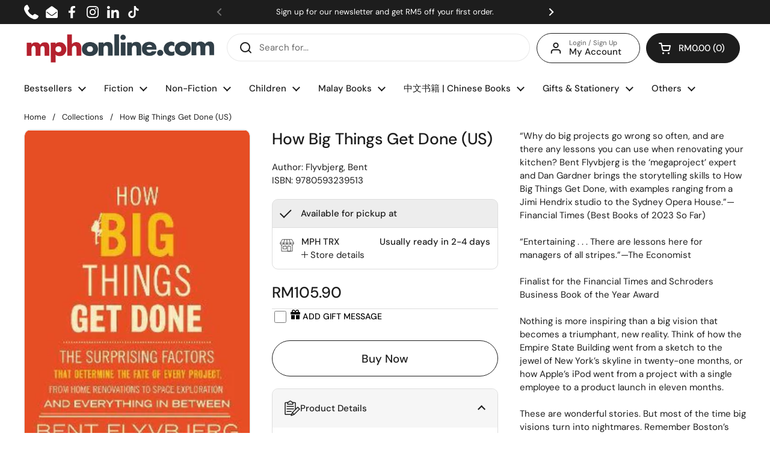

--- FILE ---
content_type: application/javascript
request_url: https://static-fg.aov.ai/scripttag/avada-free-gift-main.min.js?v=1769914006493
body_size: 154724
content:
var avada_free_gift_main;(()=>{var e={7115:function(e,t,a){var i=a(6062),n=a(7081);"string"==typeof(n=n.__esModule?n.default:n)&&(n=[[e.id,n,""]]);var r={};r.insert="head",r.singleton=!1,i(n,r),e.exports=n.locals||{}},376:function(e,t,a){var i=a(6062),n=a(9627);"string"==typeof(n=n.__esModule?n.default:n)&&(n=[[e.id,n,""]]);var r={};r.insert="head",r.singleton=!1,i(n,r),e.exports=n.locals||{}},1802:function(e,t,a){var i=a(6062),n=a(7053);"string"==typeof(n=n.__esModule?n.default:n)&&(n=[[e.id,n,""]]);var r={};r.insert="head",r.singleton=!1,i(n,r),e.exports=n.locals||{}},4482:function(e,t,a){var i=a(6062),n=a(4638);"string"==typeof(n=n.__esModule?n.default:n)&&(n=[[e.id,n,""]]);var r={};r.insert="head",r.singleton=!1,i(n,r),e.exports=n.locals||{}},242:function(e,t,a){var i=a(6062),n=a(8663);"string"==typeof(n=n.__esModule?n.default:n)&&(n=[[e.id,n,""]]);var r={};r.insert="head",r.singleton=!1,i(n,r),e.exports=n.locals||{}},8270:function(e,t,a){var i=a(6062),n=a(3987);"string"==typeof(n=n.__esModule?n.default:n)&&(n=[[e.id,n,""]]);var r={};r.insert="head",r.singleton=!1,i(n,r),e.exports=n.locals||{}},4226:function(e,t,a){var i=a(6062),n=a(4775);"string"==typeof(n=n.__esModule?n.default:n)&&(n=[[e.id,n,""]]);var r={};r.insert="head",r.singleton=!1,i(n,r),e.exports=n.locals||{}},5293:function(e,t,a){var i=a(6062),n=a(4970);"string"==typeof(n=n.__esModule?n.default:n)&&(n=[[e.id,n,""]]);var r={};r.insert="head",r.singleton=!1,i(n,r),e.exports=n.locals||{}},4102:function(e,t,a){var i=a(6062),n=a(5041);"string"==typeof(n=n.__esModule?n.default:n)&&(n=[[e.id,n,""]]);var r={};r.insert="head",r.singleton=!1,i(n,r),e.exports=n.locals||{}},8375:function(e,t,a){var i=a(6062),n=a(3026);"string"==typeof(n=n.__esModule?n.default:n)&&(n=[[e.id,n,""]]);var r={};r.insert="head",r.singleton=!1,i(n,r),e.exports=n.locals||{}},6062:function(e,t,a){"use strict";var i,n,r,o=(n={},function(e){if(void 0===n[e]){var t=document.querySelector(e);if(window.HTMLIFrameElement&&t instanceof window.HTMLIFrameElement)try{t=t.contentDocument.head}catch(e){t=null}n[e]=t}return n[e]}),l=[];function s(e){for(var t=-1,a=0;a<l.length;a++)if(l[a].identifier===e){t=a;break}return t}function d(e,t){for(var a={},i=[],n=0;n<e.length;n++){var r=e[n],o=t.base?r[0]+t.base:r[0],d=a[o]||0,u="".concat(o," ").concat(d);a[o]=d+1;var C=s(u),m={css:r[1],media:r[2],sourceMap:r[3]};-1!==C?(l[C].references++,l[C].updater(m)):l.push({identifier:u,updater:function(e,t){if(t.singleton){var a,i,n,r=_++;i=p.bind(null,a=g||(g=c(t)),r,!1),n=p.bind(null,a,r,!0)}else i=f.bind(null,a=c(t),t),n=function(){!function(e){if(null!==e.parentNode)e.parentNode.removeChild(e)}(a)};return i(e),function(t){t?(t.css!==e.css||t.media!==e.media||t.sourceMap!==e.sourceMap)&&i(e=t):n()}}(m,t),references:1}),i.push(u)}return i}function c(e){var t=document.createElement("style"),i=e.attributes||{};if(void 0===i.nonce){var n=a.nc;n&&(i.nonce=n)}if(Object.keys(i).forEach(function(e){t.setAttribute(e,i[e])}),"function"==typeof e.insert)e.insert(t);else{var r=o(e.insert||"head");if(!r)throw Error("Couldn't find a style target. This probably means that the value for the 'insert' parameter is invalid.");r.appendChild(t)}return t}var u=(r=[],function(e,t){return r[e]=t,r.filter(Boolean).join("\n")});function p(e,t,a,i){var n=a?"":i.media?"@media ".concat(i.media," {").concat(i.css,"}"):i.css;if(e.styleSheet)e.styleSheet.cssText=u(t,n);else{var r=document.createTextNode(n),o=e.childNodes;o[t]&&e.removeChild(o[t]),o.length?e.insertBefore(r,o[t]):e.appendChild(r)}}function f(e,t,a){var i=a.css,n=a.media,r=a.sourceMap;if(n?e.setAttribute("media",n):e.removeAttribute("media"),r&&"undefined"!=typeof btoa&&(i+="\n/*# sourceMappingURL=data:application/json;base64,".concat(btoa(unescape(encodeURIComponent(JSON.stringify(r))))," */")),e.styleSheet)e.styleSheet.cssText=i;else{for(;e.firstChild;)e.removeChild(e.firstChild);e.appendChild(document.createTextNode(i))}}var g=null,_=0;e.exports=function(e,t){(t=t||{}).singleton||"boolean"==typeof t.singleton||(t.singleton=(void 0===i&&(i=!!(window&&document&&document.all&&!window.atob)),i));var a=d(e=e||[],t);return function(e){if(e=e||[],"[object Array]"===Object.prototype.toString.call(e)){for(var i=0;i<a.length;i++){var n=s(a[i]);l[n].references--}for(var r=d(e,t),o=0;o<a.length;o++){var c=s(a[o]);0===l[c].references&&(l[c].updater(),l.splice(c,1))}a=r}}}},7081:function(e,t,a){"use strict";a.r(t),a.d(t,{default:()=>l});var i=a(9212),n=a.n(i),r=a(8433),o=a.n(r)()(n());o.push([e.id,".Avada-Checkbox__Wrapper{width:16px;height:16px;border-radius:4px;border:rgba(51,51,51,.5019607843) solid 2px;display:flex !important;align-items:center;justify-content:center;position:relative;cursor:pointer}.Avada-Checkbox__Wrapper.-disabled{border:rgba(0,0,0,.08) solid 2px;cursor:not-allowed;opacity:.2}.Avada-Checkbox__Wrapper .Avada-Checkbox__Control{position:absolute;inset:0;display:flex;align-items:center;justify-content:center}",""]);let l=o},9627:function(e,t,a){"use strict";a.r(t),a.d(t,{default:()=>l});var i=a(9212),n=a.n(i),r=a(8433),o=a.n(r)()(n());o.push([e.id,".Avada-GiftCampaign__ButtonAddToCartDone{display:flex;justify-content:center;align-items:center}.Avada-GiftCampaign__ButtonAddToCart{padding:0 8px;min-width:120px;cursor:pointer;background:#121212;color:#fff;font-size:16px;display:flex;justify-content:center;align-items:center;border:unset;font-family:inherit}.Avada-GiftCampaign__ButtonAddToCart.-preview{font-size:14px}.Avada-GiftCampaign__ButtonAddToCart:hover{opacity:.9}.Avada-GiftCampaign__ButtonAddToCart.-disabled{background:rgba(0,0,0,.08);color:#fff;cursor:unset !important}.Avada-GiftCampaign__ButtonAddToCart.AOV-doing{pointer-events:none;cursor:default}.Avada-GiftCampaign__ButtonAddToCart .Avada-GiftCampaign__ButtonAddToCartDone{display:flex;justify-content:center;align-items:center}.Avada-GiftCampaign__ButtonAddToCart .Avada-GiftCampaign__ButtonAddToCartDone .Avada-GiftCampaign__ButtonAddToCartDone--Icon{height:20px}.Avada-GiftCampaign__ButtonAddToCart .Avada-GiftCampaign__ButtonAddToCartLoading{display:block;width:20px;padding:4px;aspect-ratio:1;border-radius:50%;--_m: conic-gradient(#0000 10%, #000), linear-gradient(#000 0 0) content-box;-webkit-mask:var(--_m);mask:var(--_m);-webkit-mask-composite:source-out;mask-composite:subtract;animation:spin 1s infinite linear}@keyframes spin{to{transform:rotate(1turn)}}",""]);let l=o},7053:function(e,t,a){"use strict";a.r(t),a.d(t,{default:()=>l});var i=a(9212),n=a.n(i),r=a(8433),o=a.n(r)()(n());o.push([e.id,".AOV-expand-area__header{display:flex;align-items:center;justify-content:space-between;padding:12px 0;cursor:pointer;transition:background-color .5s ease}.AOV-expand-area--disabled{cursor:not-allowed;pointer-events:none}.AOV-expand-area__left{display:flex;align-items:center;flex:1;gap:12px;min-width:0}.AOV-expand-area__icon{width:36px;height:36px;border-radius:50%;border:1px solid;padding:3px;display:flex;align-items:center;justify-content:center;transition:background-color .5s ease}.AOV-expand-area__text{flex:1;display:flex;flex-direction:column;min-width:0}.AOV-expand-area__title{font-size:14px;font-weight:600;overflow:hidden;text-overflow:ellipsis;white-space:nowrap;width:100%}.AOV-expand-area__subtitle{font-size:13px;overflow:hidden;text-overflow:ellipsis;white-space:nowrap;width:100%}.AOV-expand-area__additional{font-size:13px;width:fit-content}.AOV-expand-area__arrow{margin-left:12px;transform:rotate(90deg);transition:transform .5s ease}.AOV-expand-area__arrow--expanded{transform:rotate(270deg)}.AOV-expand-area__content{max-height:0;overflow:hidden;transition:max-height .5s ease-out,padding .5s ease-out;padding:0;display:flex;flex-direction:column;gap:12px}.AOV-expand-area__content--expanded{max-height:500px;scrollbar-width:none}.AOV-expand-area__content--auto{overflow:auto}.AOV-expand-area__content--visible{overflow:visible}.AOV-expand-area__footer{margin-left:10px;font-size:13px}",""]);let l=o},4638:function(e,t,a){"use strict";a.r(t),a.d(t,{default:()=>l});var i=a(9212),n=a.n(i),r=a(8433),o=a.n(r)()(n());o.push([e.id,".Avada-FloatingPanel{width:100%}.Avada-FloatingPanel .Avada-FloatingPanelLayout{background:#fff;position:absolute;bottom:0;z-index:99999;display:flex;flex-direction:column}.Avada-FloatingPanel .Avada-FloatingPanelLayout.-mobile{border-top-left-radius:8px;border-top-right-radius:8px;overflow:hidden}.Avada-FloatingPanel .Avada-FloatingPanelLayout .Avada-FloatingPanelLayout__Header{width:100%;padding:16px 24px;color:#fff;display:flex}.Avada-FloatingPanel .Avada-FloatingPanelLayout .Avada-FloatingPanelLayout__Header .Avada-FloatingPanelLayout__Header-Content{flex:1;display:flex;flex-direction:column;gap:8px}.Avada-FloatingPanel .Avada-FloatingPanelLayout .Avada-FloatingPanelLayout__Header .Avada-FloatingPanelLayout__Header-Title{font-weight:600;font-size:18px;margin:0}.Avada-FloatingPanel .Avada-FloatingPanelLayout .Avada-FloatingPanelLayout__Header .Avada-FloatingPanelLayout__Header-Title.-preview{font-size:16px}.Avada-FloatingPanel .Avada-FloatingPanelLayout .Avada-FloatingPanelLayout__Header .Avada-FloatingPanelLayout__Header-Title.-mobile{font-size:14px}.Avada-FloatingPanel .Avada-FloatingPanelLayout .Avada-FloatingPanelLayout__Header .Avada-FloatingPanelLayout__Header-Title.-previewWrapper{font-size:14px}.Avada-FloatingPanel .Avada-FloatingPanelLayout .Avada-FloatingPanelLayout__Header .Avada-FloatingPanelLayout__Header-Description{font-weight:400;font-size:14px;margin:0}.Avada-FloatingPanel .Avada-FloatingPanelLayout .Avada-FloatingPanelLayout__Header .Avada-FloatingPanelLayout__Header-Description.-preview{font-size:14px}.Avada-FloatingPanel .Avada-FloatingPanelLayout .Avada-FloatingPanelLayout__Header .Avada-FloatingPanelLayout__Header-Description.-mobile{font-size:13px}.Avada-FloatingPanel .Avada-FloatingPanelLayout .Avada-FloatingPanelLayout__Header .Avada-FloatingPanelLayout__Header-Description.-previewWrapper{font-size:13px}.Avada-FloatingPanel .Avada-FloatingPanelLayout .Avada-FloatingPanelLayout--close{cursor:pointer}.Avada-FloatingPanel .Avada-FloatingPanelLayout .Avada-FloatingPanelLayout__Footer{padding:12px 24px 24px 24px;display:flex;flex-direction:column;gap:16px}.Avada-FloatingPanel .Avada-FloatingPanelLayout .Avada-GiftCampaign__ButtonAddToCart{background:#aa95ff;text-align:center;font-style:normal;font-weight:400;letter-spacing:1px;width:100%;cursor:pointer;border-radius:6px;margin:0;height:44px}.Avada-FloatingPanel .Avada-FloatingPanel__Floating-Button{background:#aa95ff;box-shadow:0 10px 25px rgba(0,0,0,.1);border-radius:75px;max-width:100%;width:fit-content;outline:none;border:none;cursor:pointer;display:flex;align-items:center;justify-content:center;gap:12px;bottom:10px;position:absolute;padding:12px;z-index:9999;animation:pulse-subtle 2s infinite}.Avada-FloatingPanel .Avada-FloatingPanel__Floating-Button .Avada-FloatingPanel__Floating-Button-Icon{height:20px;width:20px;display:flex;align-items:center;justify-content:center}.Avada-FloatingPanel .Avada-FloatingPanel__Floating-Button .Avada-Icon{width:24px;height:24px;animation:bounce-subtle 2s infinite}.Avada-FloatingPanel .Avada-FloatingPanel__Floating-Button .Avada-Icon svg{width:100%;height:100%}.Avada-FloatingPanel .Avada-FloatingPanel__Floating-Button p{font-weight:600;font-size:14px;vertical-align:middle}.Avada-FloatingPanel .Avada-FloatingPanel__Items{max-height:300px;overflow-y:auto;scrollbar-width:none;display:flex;flex-direction:column;gap:16px;padding:12px 24px}.Avada-FloatingPanel .Avada-FloatingPanel__Items.Avada-FloatingPanel__Items--products-quantity-1{overflow-y:visible;max-height:unset !important}.Avada-FloatingPanel .Avada-FloatingPanel__Items.-previewWrapper{padding:12px;max-height:200px}.Avada-FloatingPanel.Avada-FloatingPanel--mobile.Avada-FloatingPanel--open .Avada-FloatingPanelLayout{transform:translateY(0%)}.Avada-FloatingPanel.Avada-FloatingPanel--mobile.Avada-FloatingPanel--close .Avada-FloatingPanelLayout{transform:translateY(100%)}.Avada-FloatingPanel.Avada-FloatingPanel--mobile.Avada-FloatingPanel--close.Avada-FloatingPanel--store-front.Avada-Overlay{width:0}.Avada-FloatingPanel.Avada-FloatingPanel--mobile .Avada-FloatingPanelLayout{height:fit-content;transition:transform .3s ease-out;right:0;width:100%}.Avada-FloatingPanel.Avada-FloatingPanel--desktop .Avada-FloatingPanelLayout{bottom:70px;box-shadow:0px 4px 19.9px 0px rgba(0,0,0,.2509803922);border-radius:12px;transition:all .3s;transform-origin:bottom left;opacity:0;transform:translateY(16px) scale(0.95);pointer-events:none;width:390px}.Avada-FloatingPanel.Avada-FloatingPanel--desktop .Avada-FloatingPanelLayout .Avada-FloatingPanelLayout__Header{border-top-left-radius:12px;border-top-right-radius:12px}.Avada-FloatingPanel.Avada-FloatingPanel--desktop .Avada-FloatingPanelLayout .Avada-FloatingPanelLayout__Footer{border-bottom-left-radius:12px;border-bottom-right-radius:12px}.Avada-FloatingPanel.Avada-FloatingPanel--desktop .Avada-FloatingPanelLayout .Avada-FloatingPanelLayout__Footer{border-top:none}.Avada-FloatingPanel.Avada-FloatingPanel--desktop.Avada-FloatingPanel--open .Avada-FloatingPanelLayout{opacity:1;transform:translateY(0) scale(1);pointer-events:auto}.Avada-FloatingPanel.Avada-FloatingPanel--desktop .AvadaVariantPicker__CustomSelect{min-width:100px}.Avada-FloatingPanel .Avada-GiftCampaignItem>.Avada-GiftCampaignItem__ContentWrapper{flex-direction:row-reverse;width:100%}.Avada-FloatingPanel .Avada-GiftCampaignItem .Avada-GiftCampaignItem__ContentWrapper.--direction-column{flex:1}.Avada-FloatingPanel .Avada-GiftCampaignItem .Avada-GiftCampaignItem__Image img{width:64px;height:64px;border-radius:4px}.Avada-FloatingPanel .Avada-GiftCampaignItem .Avada-GiftCampaignItem__Product{display:flex;flex-direction:column;gap:2px}.Avada-FloatingPanel .Avada-GiftCampaignItem .Avada-GiftCampaignItem__Product .Avada-GiftCampaignItem__ProductTitle{font-size:14px;font-weight:400;overflow:hidden;text-overflow:ellipsis;display:-webkit-box;-webkit-line-clamp:2;-webkit-box-orient:vertical}.Avada-FloatingPanel .Avada-GiftCampaignItem .Avada-GiftCampaignItem__Product .Avada-GiftCampaignItem__ProductTitle.-mobile{max-width:210px}.Avada-FloatingPanel .Avada-GiftCampaignItem .Avada-GiftCampaignItem__Product .Avada-GiftCampaignItem__ProductTitle.-mobile.-previewWrapper{max-width:116px}.Avada-FloatingPanel .Avada-GiftCampaignItem .Avada-GiftCampaignItem__Product .Avada-GiftCampaignItem__ItemSelected{font-size:11px}.Avada-FloatingPanel .Avada-GiftCampaignItem .Avada-GiftCampaign__Price{font-size:13px}.Avada-FloatingPanel .Avada-GiftCampaignItem .Avada-GiftCampaign__Price .Avada-GiftCampaign__PriceDiscount{font-weight:700}.Avada-FloatingPanel .Avada-GiftCampaignItem .Avada-GiftCampaign__Price .Avada-GiftCampaign__PriceDefault{text-decoration:line-through;font-weight:400}.Avada-FloatingPanel .Avada-GiftCampaignItem .Avada-Checkbox__Wrapper{width:20px;height:20px}.Avada-FloatingPanel .Avada-VariantTitle,.Avada-FloatingPanel .Avada-VariantValue,.Avada-FloatingPanel .Avada-VariantInput{font-weight:400;font-size:13px}.Avada-FloatingPanel .AvadaVariantPicker__Selected{font-weight:400;font-size:12px;color:#2c2c2c}.Avada-FloatingPanel .Avada-CountGifts{font-size:14px}.Avada-FloatingPanel .Avada-CountGifts.-preview{font-size:13px}.Avada-FloatingPanel .Avada-GiftCampaign__Price{margin-top:4px;display:flex;flex-direction:row;gap:8px}.Avada-FloatingPanel.Avada-FloatingPanel--store-front.Avada-FloatingPanel--close .Avada-FloatingPanel__Floating-Button{padding:1px 12px}.Avada-FloatingPanel.Avada-FloatingPanel--store-front .Avada-FloatingPanel__Floating-Button{position:fixed}.Avada-FloatingPanel.Avada-FloatingPanel--store-front .Avada-FloatingPanelLayout{position:fixed}.Avada-FloatingPanel.Avada-FloatingPanel--store-front.Avada-FloatingPanel--mobile .Avada-FloatingPanelLayout{bottom:0;left:0;right:0}.Avada-FloatingPanel.Avada-FloatingPanel--store-front .Avada-GiftCampaignItem .Avada-GiftCampaignItem__ProductTitle{font-size:14px}.Avada-FloatingPanel.Avada-FloatingPanel--store-front .Avada-GiftCampaignItem .Avada-GiftCampaignItem__ItemSelected{font-size:12px !important}.Avada-FloatingPanel.Avada-FloatingPanel--store-front .Avada-GiftCampaignItem .Avada-GiftCampaign__Price .Avada-GiftCampaign__PriceDiscount{font-size:14px}.Avada-FloatingPanel.Avada-FloatingPanel--store-front .Avada-GiftCampaignItem .Avada-GiftCampaign__Price .Avada-GiftCampaign__PriceDefault{font-size:14px}.Avada-FloatingPanel.Avada-FloatingPanel--store-front .AvadaVariantPicker__Selected{font-size:13px}.Avada-FloatingPanel.Avada-FloatingPanel--preview.Avada-FloatingPanel--mobile .Avada-GiftCampaignItem .Avada-GiftCampaignItem__Image img{width:60px;height:60px}.Avada-FloatingPanel.Avada-FloatingPanel--preview.Avada-FloatingPanel--mobile .AvadaGiftCampaign__VariantPicker .AvadaVariantPicker__Item{gap:2px}.Avada-FloatingPanel.Avada-FloatingPanel--preview.Avada-FloatingPanel--mobile .AvadaVariantPicker__CustomSelect{min-width:90px}.Avada-FloatingPanel.Avada-FloatingPanel--preview.Avada-FloatingPanel--mobile .AvadaGiftCampaign__VariantPicker .AvadaVariantPicker__Quantity--container{width:70px}.Avada-FloatingPanel.Avada-FloatingPanel--preview.Avada-FloatingPanel--mobile .AvadaGiftCampaign__VariantPicker .AvadaVariantPicker__Quantity--button{width:25px}.Avada-FloatingPanel .Avada-ContinueShoppingText{cursor:pointer;color:#121212;text-align:left;font-style:normal;font-weight:400;line-height:20px;font-size:14px}@keyframes pulse-subtle{0%{transform:scale(1)}50%{transform:scale(1.05)}100%{transform:scale(1)}}@keyframes bounce-subtle{0%,100%{transform:translateY(0)}50%{transform:translateY(-3px)}}",""]);let l=o},8663:function(e,t,a){"use strict";a.r(t),a.d(t,{default:()=>l});var i=a(9212),n=a.n(i),r=a(8433),o=a.n(r)()(n());o.push([e.id,".Avada-GiftCampaignItem-Container{height:100%;cursor:pointer}.Avada-GiftCampaignItem-Container.AOV-disabled{cursor:default;pointer-events:none}.Avada-GiftCampaignItem{display:flex;justify-content:space-between;padding:10px 14px 10px 10px;gap:12px;border-radius:8px}.Avada-GiftCampaignItem .Avada-GiftCampaignItem__Product{flex:1}.Avada-GiftCampaignItem .Avada-GiftCampaignItem__Product .Avada-GiftCampaignItem__ProductTitle{font-weight:600;display:-webkit-box;-webkit-line-clamp:2;-webkit-box-orient:vertical;overflow:hidden;white-space:pre-wrap;text-overflow:ellipsis;max-width:100%}.Avada-GiftCampaignItem .Avada-GiftCampaignItem__Product .Avada-GiftCampaignItem__ProductTitle.Avada-GiftCampaignItem__ProductTitle--limitWidth-horizontal{max-width:142px}.Avada-GiftCampaignItem .Avada-GiftCampaignItem__Product .Avada-GiftCampaignItem__ProductTitle div{width:fit-content}.Avada-GiftCampaignItem .Avada-GiftCampaignItem__Product .Avada-GiftCampaignItem__ProductTitle div:hover{text-decoration:underline}.Avada-GiftCampaignItem .Avada-GiftCampaignItem__Product .Avada-GiftCampaignItem__ItemSelected{color:#2c2c2c;font-size:12px;font-weight:400}.Avada-GiftCampaignItem .Avada-GiftCampaignItem__Product .Avada-GiftCampaignItem__ItemSelected.Avada-GiftCampaignItem__ItemSelected--error{color:#8e1f0b}.Avada-GiftCampaignItem.-modern{border-radius:8px;background:#fff;box-shadow:0px 4px 5px 0px rgba(0,0,0,.05);border:2px solid rgba(0,0,0,0);box-sizing:border-box;transition:all .3s ease}.Avada-GiftCampaignItem.-modern:hover{transform:translateY(-3px);z-index:10;position:relative}.Avada-GiftCampaignItem.-modern .AvadaVariantPicker__Select{padding:4px 8px}.Avada-GiftCampaignItem.-modern.-mobile .AvadaVariantPicker__Select{max-width:111px}.Avada-GiftCampaignItem .Avada-GiftCampaignItem__ContentWrapper{display:flex;gap:12px}.Avada-GiftCampaignItem .Avada-GiftCampaignItem__ContentWrapper.-modern{flex:1;flex-direction:row-reverse;justify-content:space-between;align-items:center}.Avada-GiftCampaignItem .Avada-GiftCampaignItem__ContentWrapper.-modern .Avada-GiftCampaign__VariantPopupTrigger{margin-top:0;border-radius:4px}.Avada-GiftCampaignItem .Avada-GiftCampaignItem__ContentWrapper.-modern .Avada-GiftCampaign__VariantPopupTrigger.AOV-disabled-trigger{padding-left:0}.Avada-GiftCampaignItem .Avada-GiftCampaignItem__ContentWrapper.-modern .Avada-GiftCampaignItem__Product{display:flex;flex-direction:column;justify-content:space-between;gap:2px}.Avada-GiftCampaignItem .Avada-GiftCampaignItem__ContentWrapper.-modern .Avada-GiftCampaign__Price{flex-direction:row;align-items:center;gap:8px;max-width:80%;overflow:hidden}.Avada-GiftCampaignItem .Avada-GiftCampaignItem__ContentWrapper.-modern .Avada-GiftCampaign__Price>div{font-size:14px}.Avada-GiftCampaignItem .Avada-GiftCampaignItem__ContentWrapper.-modern .--direction-column{width:100%}.Avada-GiftCampaignItem .Avada-GiftCampaignItem__ContentWrapper.-modern .Avada-VariantTitle{font-size:13px}.Avada-GiftCampaignItem .Avada-GiftCampaignItem__ContentWrapper.-modern .Avada-GiftCampaignItem__ContentWrapper.-mobile{gap:10px}.Avada-GiftCampaignItem .Avada-GiftCampaignItem__ContentWrapper.-modern .Avada-GiftCampaignItem__ContentWrapper.-mobile .Avada-GiftCampaign__VariantPopupTrigger{height:16px}.Avada-GiftCampaignItem .Avada-GiftCampaignItem__ContentWrapper.-modern .Avada-GiftCampaignItem__ContentWrapper.-mobile .Avada-VariantValue__Wrapper{height:20px}.Avada-GiftCampaignItem .Avada-GiftCampaignItem__ContentWrapper.-modern .Avada-GiftCampaignItem__ContentWrapper.-mobile .Avada-VariantValue__Wrapper .Avada-VariantValue{padding:0 4px;height:16px}.Avada-GiftCampaignItem .Avada-GiftCampaignItem__ContentWrapper.-modern .Avada-GiftCampaignItem__ContentWrapper.-mobile .Avada-VariantSelection__Container{top:17px}.Avada-GiftCampaignItem .Avada-GiftCampaignItem__ContentWrapper.-modern .Avada-GiftCampaignItem__ContentWrapper.-mobile .Avada-VariantSelection__Container.-lastElem{top:unset;bottom:17px}.Avada-GiftCampaignItem .Avada-GiftCampaignItem__ContentWrapper.-modern .Avada-GiftCampaignItem__ContentWrapper.-mobile .Avada-GiftCampaign__Price{margin-top:0}.Avada-GiftCampaignItem .Avada-GiftCampaignItem__ContentWrapper.--direction-column{flex-direction:column;gap:8px}.Avada-GiftCampaignItem .Avada-GiftCampaignItem__Image{position:relative;min-width:64px}.Avada-GiftCampaignItem .Avada-GiftCampaignItem__Image .Avada-Quantity{z-index:1;position:absolute;background:#000;right:0;top:0;display:flex;width:20px;height:20px;padding:8px;flex-direction:column;justify-content:center;align-items:center;border-radius:4px;color:#fff}.Avada-GiftCampaignItem .Avada-GiftCampaignItem__Image>img{height:64px;width:64px;object-fit:cover;border-radius:4px}.Avada-GiftCampaignItem .Avada-GiftCampaignItem__Image.-modern{height:auto;display:flex}.Avada-GiftCampaignItem .Avada-GiftCampaignItem__Image.-modern .-mobile{object-fit:cover}.Avada-GiftCampaignItem .Avada-GiftBox--pointer{cursor:pointer}.Avada-GiftCampaignItem .Avada-GiftCampaignItem__Checkbox{display:flex;align-items:center;justify-content:center}.Avada-GiftCampaign__EditQuantity{display:flex;gap:3px;margin-bottom:4px}.Avada-GiftCampaign__EditQuantity button,.Avada-GiftCampaign__EditQuantity input{height:20px;background:rgba(0,0,0,0);border-radius:4px;outline:none;border:1px solid #ddd;font-size:12px;font-weight:600}.Avada-GiftCampaign__EditQuantity button{width:20px;display:grid;place-items:center;cursor:pointer;user-select:none;transition:transform .06s ease,background .15s ease,border-color .15s ease}.Avada-GiftCampaign__EditQuantity button:active{transform:translateY(1px)}.Avada-GiftCampaign__EditQuantity button:hover{border-color:#d7d8dc;background:#f3f4f6}.Avada-GiftCampaign__EditQuantity input{width:35px;text-align:center;padding:0 4px}.Avada-GiftCampaign__EditQuantity button:focus-visible,.Avada-GiftCampaign__EditQuantity input:focus-visible{box-shadow:0 0 0 3px rgba(59,130,246,.15),var(--shadow);border-color:#cfd3da}",""]);let l=o},3987:function(e,t,a){"use strict";a.r(t),a.d(t,{default:()=>l});var i=a(9212),n=a.n(i),r=a(8433),o=a.n(r)()(n());o.push([e.id,".Avada-GiftCampaign .Avada-GiftCampaign__Container{border-radius:8px}.Avada-GiftCampaign .Avada-GiftCampaign__Price{display:flex;flex-direction:column;gap:4px}.Avada-GiftCampaign .Avada-GiftCampaign__Icon{display:flex}.Avada-GiftCampaign .Avada-GiftCampaignPop__Close,.Avada-GiftCampaign .Avada-ContinueShoppingText{cursor:pointer}.Avada-GiftCampaign .Avada-GiftCampaign__PriceDefault{text-decoration-line:line-through;color:#5c5f6a;font-size:14px;font-style:normal;font-weight:400;line-height:20px;letter-spacing:.6px}.Avada-GiftCampaign .Avada-GiftCampaign__PriceDiscount{color:#0e1422;font-size:14px;font-style:normal;font-weight:700;line-height:20px;letter-spacing:.6px}.Avada-GiftCampaign .Avada-ContinueShoppingText{color:#121212;text-align:center;font-style:normal;font-weight:400;line-height:20px;font-size:16px}.Avada-GiftCampaign .Avada-ContinueShoppingText.-preview{font-size:14px}.Avada-GiftCampaign .Avada-GiftCampaign__ButtonAddToCart{background:#121212;text-align:center;font-style:normal;font-weight:400;width:100%;cursor:pointer;border-radius:6px}.Avada-GiftCampaign .Avada-GiftCampaign__Container .Avada-GiftCampaign__ContentWrapper{display:flex;flex-direction:column;border-radius:8px}.Avada-GiftCampaign .Avada-GiftCampaign__Container .Avada-GiftCampaign__ContentHeader{display:flex;align-items:start;justify-content:space-between;padding:24px}.Avada-GiftCampaign .Avada-GiftCampaign__Container .Avada-GiftCampaign__ContentHeader .Avada-GiftCampaign__PopupTitle{font-weight:600;text-align:center;padding:12px 0 12px 0}.Avada-GiftCampaign .Avada-GiftCampaign__Banner{background:rgba(19,176,82,.5);display:flex;justify-content:center;align-items:center;padding:12px;gap:8px}.Avada-GiftCampaign .Avada-GiftCampaign__TrackContainer{max-height:300px;overflow:auto;scrollbar-width:thin}.Avada-GiftCampaign .Avada-GiftCampaign__TrackContainer.-noScroll{overflow:unset}.Avada-GiftCampaign .Avada-GiftCampaign__TrackContainer.AOV-GiftCampaign__preview{scrollbar-width:none}.Avada-GiftCampaign.-mobile{height:fit-content;max-height:80%;position:absolute;bottom:0;z-index:21;background:#fff;width:100%;animation:fadeInFromBottomPopup .5s ease-in-out forwards;border-top-left-radius:8px;border-top-right-radius:8px;overflow:hidden}@keyframes fadeInFromBottomPopup{from{opacity:0;transform:translateY(100%)}to{opacity:1;transform:translateY(0)}}.Avada-GiftCampaign.-mobile.-preview{max-height:542px}.Avada-GiftCampaign.-mobile .Avada-GiftCampaign__ButtonAddToCart{margin:0}.Avada-GiftCampaign.-mobile .Avada-GiftCampaign__Price{margin-top:4px;display:flex;flex-direction:row;gap:8px}.Avada-GiftCampaign.-mobile .Avada-GiftCampaign__PriceDiscount,.Avada-GiftCampaign.-mobile .Avada-GiftCampaign__PriceDefault{font-size:13px}.Avada-GiftCampaign.-mobile .Avada-GiftCampaign__PopupTitle{max-width:400px}.Avada-GiftCampaign.-mobile .Avada-GiftCampaign__Footer{display:flex;flex-direction:column;gap:8px;padding:20px;position:sticky;bottom:0}.Avada-GiftCampaign.-mobile .Avada-GiftCampaign__Footer .Avada-CountGifts{font-style:normal;font-weight:400;line-height:20px}.Avada-GiftCampaign.-mobile .Avada-GiftCampaign__Footer:has(.Avada-CountGifts){padding:8px 20px 16px 20px}.Avada-GiftCampaign.-mobile .Avada-GiftCampaign__Footer--Modern{display:flex;flex-direction:column;gap:8px;padding:20px;position:sticky;bottom:0}.Avada-GiftCampaign.-mobile .Avada-GiftCampaign__Footer--Modern .Avada-CountGifts{font-style:normal;font-weight:400;line-height:20px}.Avada-GiftCampaign.-mobile .Avada-GiftCampaign__Footer--Modern:has(.Avada-CountGifts){padding:8px 20px 16px 20px}.Avada-GiftCampaign .Avada-GiftCampaign__FooterWrapper--Modern{display:flex;padding:12px 24px 24px 24px;flex-direction:column;gap:16px;border-radius:0 0 8px 8px}.Avada-GiftCampaign .Avada-GiftCampaign__FooterWrapper--Modern .Avada-CountGifts{display:flex;align-items:center;font-style:normal;font-weight:400;line-height:20px;font-size:14px}.Avada-GiftCampaign .Avada-GiftCampaign__FooterWrapper--Modern .Avada-GiftCampaign__Footer--Modern{display:flex;flex:1;gap:16px;justify-content:end;align-items:center;flex-direction:row-reverse}.Avada-GiftCampaign .Avada-GiftCampaign__FooterWrapper--Modern .Avada-GiftCampaign__Footer--Modern .Avada-ContinueShoppingText{font-size:13px;text-decoration:none}.Avada-GiftCampaign .Avada-GiftCampaign__ButtonAddToCart{padding:16px}.Avada-GiftCampaign.-desktop{position:absolute;top:50%;left:50%;transform:translate(-50%, -50%);z-index:21;background:#fff;width:480px;border-radius:8px;animation:fadeInFromCenter .5s ease-in-out;box-shadow:0 -2px 4px 0 rgba(0,0,0,.08),0 1.1px 1.1px 0 rgba(0,0,0,.03),0 2.8px 2.8px 0 rgba(0,0,0,.04),0 5.7px 5.7px 0 rgba(0,0,0,.05),0 11.7px 11.7px 0 rgba(0,0,0,.05),0 32px 32px 0 rgba(0,0,0,.08)}@keyframes fadeInFromCenter{from{opacity:0;transform:translate(-50%, -50%) scale(0.5)}to{opacity:1;transform:translate(-50%, -50%) scale(1)}}.Avada-GiftCampaign.-desktop .Avada-GiftCampaign__PopupTitle{max-width:400px}.Avada-GiftCampaign.-desktop .Avada-GiftCampaign__FooterWrapper .Avada-GiftCampaign__Footer{display:flex;justify-content:space-between;align-items:center;padding:16px;flex-direction:row-reverse}.Avada-GiftCampaign.-desktop .Avada-GiftCampaign__FooterWrapper .Avada-CountGifts{display:flex;padding:10px 0 10px 16px;align-items:center;font-style:normal;font-weight:400;line-height:20px}.Avada-GiftCampaign.-horizontal:not(.-mobile){width:768px;height:450px}.Avada-Overlay{background:rgba(217,217,217,.1);position:absolute;top:0;left:0;width:100%;height:100%;z-index:20}.Avada-GiftCampaign__ContentHeader--Modern{display:flex;align-items:center;padding:24px;gap:6px}.Avada-GiftCampaign__ContentHeader--Modern.-desktop{border-radius:8px 8px 0 0}.Avada-GiftCampaign__ContentHeader--Modern .Avada-GiftCampaign__ContentHeader--Modern_right{display:flex;flex-direction:column;flex:1}.Avada-GiftCampaign__ContentHeader--Modern .Avada-GiftCampaign__ContentHeader--Modern_right .Avada-GiftCampaign__ContentHeader--Modern_top{display:flex;justify-content:space-between}.Avada-GiftCampaign__ContentHeader--Modern .Avada-GiftCampaign__ContentHeader--Modern_right .Avada-GiftCampaign__ContentHeader--Modern_top .Avada-GiftCampaign__PopupTitle{font-weight:600;font-size:18px}.Avada-GiftCampaign__ContentHeader--Modern .Avada-GiftCampaign__ContentHeader--Modern_right .Avada-GiftCampaign__ContentHeader--Modern_top .Avada-GiftCampaign__PopupTitle.-preview{font-size:16px}.Avada-GiftCampaign__ContentHeader--Modern .Avada-GiftCampaign__ContentHeader--Modern_right .Avada-GiftCampaign__ContentHeader--Modern_top .Avada-GiftCampaign__PopupTitle.-mobile{font-size:16px}.Avada-GiftCampaign__ContentHeader--Modern .Avada-GiftCampaign__ContentHeader--Modern_right .Avada-GiftCampaign__ContentHeader--Modern_top .Avada-GiftCampaign__PopupTitle.-previewWrapper{font-size:14px}.Avada-GiftCampaign__ContentHeader--Modern .Avada-GiftCampaign__ContentHeader--Modern_right .Avada-Description{font-size:14px;font-weight:400}.Avada-GiftCampaign__ContentHeader--Modern .Avada-GiftCampaign__ContentHeader--Modern_right .Avada-Description.-preview{font-size:14px}.Avada-GiftCampaign__ContentHeader--Modern .Avada-GiftCampaign__ContentHeader--Modern_right .Avada-Description.-mobile{font-size:14px}.Avada-GiftCampaign__ContentHeader--Modern .Avada-GiftCampaign__ContentHeader--Modern_right .Avada-Description.-previewWrapper{font-size:13px}.Avada-GiftCampaign__TrackContainer--Modern{padding:12px 24px;max-height:300px;overflow:auto;scrollbar-width:thin;display:flex;flex-direction:column;gap:16px}.Avada-GiftCampaign__TrackContainer--Modern.-noScroll{overflow:unset}.Avada-GiftCampaign__TrackContainer--Modern.-preview{scrollbar-width:none}.Avada-GiftCampaign__TrackContainer--Modern.-previewWrapper{padding:12px;max-height:200px}.Avada-GiftCampaign__TrackContainer--Modern.Avada-GiftCampaign__TrackContainer--Modern--products-quantity-1{max-height:unset;overflow:visible}",""]);let l=o},4775:function(e,t,a){"use strict";a.r(t),a.d(t,{default:()=>l});var i=a(9212),n=a.n(i),r=a(8433),o=a.n(r)()(n());o.push([e.id,`.Avada-GiftCampaign.Avada-GiftCampaign--horizontal.-desktop{width:560px}.Avada-GiftCampaign.Avada-GiftCampaign--horizontal.-desktop.-products-quantity-2,.Avada-GiftCampaign.Avada-GiftCampaign--horizontal.-desktop.-products-quantity-1{width:580px}.Avada-GiftCampaign.Avada-GiftCampaign--horizontal.-desktop.-variant-picker{width:700px}:root{--avada-border-color: #b2d4ba}.Avada-GiftCampaign--horizontal{background:#fff;display:flex;flex-direction:column;justify-content:space-between}.Avada-GiftCampaign--horizontal.-products-quantity-1 .Avada-GiftCampaign__ContainerContentHorizontal .slick-slider .slick-track .slick-slide{width:unset !important;margin:0 auto}.Avada-GiftCampaign--horizontal.-products-quantity-2 .Avada-GiftCampaign__ContainerContentHorizontal .slick-slider .slick-list .slick-track{justify-content:center}.Avada-GiftCampaign--horizontal.-variant-picker.-products-quantity-2 .Avada-GiftCampaign__ContainerContentHorizontal .slick-slider .slick-list .slick-track .slick-slide{width:calc(100% - 40px) !important}.Avada-GiftCampaign--horizontal.-preview .Avada-GiftCampaign__ContentHeader-left .Avada-GiftCampaign__HorizontalContentHeader{display:flex;flex-direction:column;gap:8px}.Avada-GiftCampaign--horizontal.-preview .Avada-GiftCampaign__ContentHeader-left .Avada-GiftCampaign__HorizontalContentHeader-PopupTitle{font-size:18px}.Avada-GiftCampaign--horizontal.-preview .Avada-GiftCampaign__ContentHeader-left .Avada-GiftCampaign__HorizontalContentHeader-PopupTitle.-preview{font-size:16px}.Avada-GiftCampaign--horizontal.-preview .Avada-GiftCampaign__ContentHeader-left .Avada-GiftCampaign__HorizontalContentHeader-PopupDescription{font-size:16px}.Avada-GiftCampaign--horizontal.-preview .Avada-GiftCampaign__ContentHeader-left .Avada-GiftCampaign__HorizontalContentHeader-PopupDescription.-preview{font-size:14px}.Avada-GiftCampaign--horizontal .Avada-GiftCampaign__ContentHeader{display:flex;align-items:center;padding:20px;gap:12px;justify-content:space-between;font-family:"Poppins",sans-serif !important;border-radius:8px 8px 0 0}.Avada-GiftCampaign--horizontal .Avada-GiftCampaign__ContentHeader-left{display:flex;align-items:center;gap:8px}.Avada-GiftCampaign--horizontal .Avada-GiftCampaign__ContentHeader-left .Avada-GiftCampaign__HorizontalContentHeader-PopupTitle{font-size:18px;font-weight:600}.Avada-GiftCampaign--horizontal .Avada-GiftCampaign__ContentHeader-left .Avada-GiftCampaign__HorizontalContentHeader-PopupDescription{font-size:13px;font-weight:400}.Avada-GiftCampaign--horizontal .Avada-GiftCampaign__ContentHeader-right{cursor:pointer}.Avada-GiftCampaign--horizontal .Avada-GiftCampaign__ContentHeader .Avada-GiftCampaign__PopupTitle{font-size:18px;font-weight:650}.Avada-GiftCampaign--horizontal .Avada-GiftCampaign__ContainerContentHorizontal{background:#f8f8f8;padding:12px 24px}.Avada-GiftCampaign--horizontal .Avada-GiftCampaign__ContainerContentHorizontal .slick-track{display:flex;align-items:stretch;flex-direction:row;flex-wrap:nowrap}.Avada-GiftCampaign--horizontal .Avada-GiftCampaign__ContainerContentHorizontal .slick-track .slick-slide{height:auto !important}.Avada-GiftCampaign--horizontal .Avada-GiftCampaign__ContainerContentHorizontal .slick-track .slick-slide>div{height:100%}.Avada-GiftCampaign--horizontal .Avada-GiftCampaign__ContainerContentHorizontal .slick-arrow::before{color:var(--avada-border-color)}.Avada-GiftCampaign--horizontal .Avada-GiftCampaign__ContainerContentHorizontal .slick-arrow.slick-prev{left:-20px}.Avada-GiftCampaign--horizontal .Avada-GiftCampaign__ContainerContentHorizontal .slick-arrow.slick-prev::before{content:"←" !important}.Avada-GiftCampaign--horizontal .Avada-GiftCampaign__ContainerContentHorizontal .slick-arrow.slick-next{right:-20px}.Avada-GiftCampaign--horizontal .Avada-GiftCampaign__ContainerContentHorizontal .slick-arrow.slick-next::before{content:"→" !important}.Avada-GiftCampaign--horizontal .Avada-GiftCampaign__ContainerContentHorizontal .Avada-GiftCampaignItem{position:relative;display:flex;flex-direction:column;padding:0 !important;border-radius:8px;background-color:#fff;margin:0 8px;height:100%;border:1px solid #fff}.Avada-GiftCampaign--horizontal .Avada-GiftCampaign__ContainerContentHorizontal .Avada-GiftCampaignItem .Avada-GiftCampaignItem__ContentWrapper{display:flex;flex-direction:column;gap:0;position:relative}.Avada-GiftCampaign--horizontal .Avada-GiftCampaign__ContainerContentHorizontal .Avada-GiftCampaignItem .Avada-GiftCampaignItem__ContentWrapper .Avada-GiftCampaignItem__Checkbox{position:absolute;top:10px;right:10px;z-index:1}.Avada-GiftCampaign--horizontal .Avada-GiftCampaign__ContainerContentHorizontal .Avada-GiftCampaignItem .Avada-GiftCampaignItem__ContentWrapper .Avada-GiftCampaignItem__Image{width:100%;height:160px;margin:0 auto}.Avada-GiftCampaign--horizontal .Avada-GiftCampaign__ContainerContentHorizontal .Avada-GiftCampaignItem .Avada-GiftCampaignItem__ContentWrapper .Avada-GiftCampaignItem__Image img{width:100%;height:100%;object-fit:contain;border-radius:8px 8px 0 0}.Avada-GiftCampaign--horizontal .Avada-GiftCampaign__ContainerContentHorizontal .Avada-GiftCampaignItem .Avada-GiftCampaignItem__ContentWrapper .Avada-GiftCampaignItem__Image img.Avada-GiftCampaignItem__Image--products-quantity-1,.Avada-GiftCampaign--horizontal .Avada-GiftCampaign__ContainerContentHorizontal .Avada-GiftCampaignItem .Avada-GiftCampaignItem__ContentWrapper .Avada-GiftCampaignItem__Image img.Avada-GiftCampaignItem__Image--products-quantity-2{object-fit:contain}.Avada-GiftCampaign--horizontal .Avada-GiftCampaign__ContainerContentHorizontal .Avada-GiftCampaignItem .Avada-GiftCampaignItem__ContentWrapper .Avada-GiftCampaignItem__Image .Avada-Quantity{position:absolute;top:10px;left:10px;font-size:11px}.Avada-GiftCampaign--horizontal .Avada-GiftCampaign__ContainerContentHorizontal .Avada-GiftCampaignItem .Avada-GiftCampaignItem__ContentWrapper .Avada-GiftCampaignItem__Product{padding:10px;font-family:"Poppins",sans-serif;border-radius:0 0 12px 12px;display:flex;flex-direction:column;gap:2px}.Avada-GiftCampaign--horizontal .Avada-GiftCampaign__ContainerContentHorizontal .Avada-GiftCampaignItem .Avada-GiftCampaignItem__ContentWrapper .Avada-GiftCampaignItem__Product .Avada-GiftCampaignItem__ProductTitle{font-weight:600;display:-webkit-box;-webkit-line-clamp:2;-webkit-box-orient:vertical;overflow:hidden;text-overflow:ellipsis;line-height:20px}.Avada-GiftCampaign--horizontal .Avada-GiftCampaign__ContainerContentHorizontal .Avada-GiftCampaignItem .Avada-GiftCampaignItem__ContentWrapper .Avada-GiftCampaignItem__Product .Avada-GiftCampaign__Price{display:flex;align-items:center;gap:10px;flex-direction:row}.Avada-GiftCampaign--horizontal .Avada-GiftCampaign__ContainerContentHorizontal .Avada-GiftCampaignItem .Avada-GiftCampaignItem__ContentWrapper .Avada-GiftCampaignItem__Product .Avada-GiftCampaign__VariantSection{width:100%;max-width:100%}.Avada-GiftCampaign--horizontal .Avada-GiftCampaign__ContainerContentHorizontal .Avada-GiftCampaignItem .Avada-GiftCampaignItem__ContentWrapper .Avada-GiftCampaignItem__Product .Avada-GiftCampaign__VariantSection .Avada-Selection__Section .Avada-GiftCampaign__VariantPopupTrigger{margin:0;width:100%}.Avada-GiftCampaign--horizontal .Avada-GiftCampaign__ContainerContentHorizontal .Avada-GiftCampaignItem .Avada-GiftCampaignItem__ContentWrapper .Avada-GiftCampaignItem__Product .Avada-GiftCampaignItem__VariantSelection{display:flex;align-items:center;gap:10px;flex-wrap:nowrap;min-height:20px;max-width:100%}.Avada-GiftCampaign--horizontal .Avada-GiftCampaign__ContainerContentHorizontal .Avada-GiftCampaignItem .Avada-GiftCampaignItem__ContentWrapper .Avada-GiftCampaignItem__Product .Avada-GiftCampaignItem__VariantSelection .Avada-Selection__Section .Avada-VariantSelection__Container{width:100%}.Avada-GiftCampaign--horizontal .Avada-GiftCampaign__ContainerContentHorizontal .Avada-GiftCampaignItem .Avada-GiftCampaignItem__ContentWrapper .Avada-GiftCampaignItem__Product .Avada-GiftCampaignItem__VariantSelection .Avada-Quantity-Horizontal{font-size:13px;font-weight:400;width:30px;height:30px;background-color:#f2f2f2;border-radius:6px;display:flex;align-items:center;justify-content:center}.Avada-GiftCampaign--horizontal .Avada-GiftCampaign__FooterWrapperHorizontal{padding:12px 24px 24px 24px;font-family:"Poppins",sans-serif}.Avada-GiftCampaign--horizontal .Avada-GiftCampaign__FooterWrapperHorizontal .Avada-GiftCampaign__CountGiftsHorizontal{display:flex;flex-direction:column;gap:16px}.Avada-GiftCampaign--horizontal .Avada-GiftCampaign__FooterWrapperHorizontal .Avada-GiftCampaign__CountGiftsHorizontal .Avada-CountGifts{font-size:14px}.Avada-GiftCampaign--horizontal .Avada-GiftCampaign__FooterWrapperHorizontal .Avada-GiftCampaign__CountGiftsHorizontal .Avada-CountGifts.-preview{font-size:13px}.Avada-GiftCampaign--horizontal .Avada-GiftCampaign__FooterWrapperHorizontal .Avada-GiftCampaign__FooterHorizontalButtons{display:flex;align-items:center;gap:10px;flex-wrap:nowrap}.Avada-GiftCampaign--horizontal .Avada-GiftCampaign__FooterWrapperHorizontal .Avada-GiftCampaign__FooterHorizontalButtons .Avada-ContinueShoppingText{font-size:13px;text-decoration-line:none;cursor:pointer;white-space:nowrap}.Avada-GiftCampaign--horizontal .Avada-GiftCampaign__FooterWrapperHorizontal .Avada-GiftCampaign__FooterHorizontalButtons .Avada-GiftCampaign__ButtonAddToCart{width:60%;padding:0 3rem}.Avada-GiftCampaign--horizontal .AvadaGiftCampaign__VariantPicker{padding:8px}.Avada-GiftCampaign--horizontal .AvadaGiftCampaign__VariantPicker .AvadaVariantPicker__CustomSelect{max-width:180px;width:100%}.Avada-GiftCampaign--horizontal .AvadaGiftCampaign__VariantPicker .AvadaVariantPicker__Item{max-width:320px}`,""]);let l=o},4970:function(e,t,a){"use strict";a.r(t),a.d(t,{default:()=>l});var i=a(9212),n=a.n(i),r=a(8433),o=a.n(r)()(n());o.push([e.id,".Avada-WarningSelected{display:flex;justify-content:space-between;align-items:center;padding:12px;background:#fff;border-radius:8px;border:1px solid #e0e0e0;font-size:14px}.Avada-WarningSelected--warning{background:#fff3e0;border-color:#ffb74d}.Avada-WarningSelected--success{background:#e8f5e9;border-color:#81c784}.Avada-WarningSelected__Text--warning{color:#ff9800}.Avada-WarningSelected__Text--success{color:#4caf50}",""]);let l=o},5041:function(e,t,a){"use strict";a.r(t),a.d(t,{default:()=>l});var i=a(9212),n=a.n(i),r=a(8433),o=a.n(r)()(n());o.push([e.id,`.AOV-GiftSelection .Avada-GiftCampaign__ContainerContentHorizontal{max-height:300px;overflow:auto;scrollbar-width:none;gap:16px;display:flex;flex-direction:column;padding:0 24px}.AOV-GiftSelection .Avada-GiftCampaign__ContentHeader,.AOV-GiftSelection .Avada-GiftCampaign__ContentHeader--Modern{padding-bottom:12px !important}.AOV-GiftSelection .Avada-GiftCampaign__FooterWrapperHorizontal,.AOV-GiftSelection .Avada-GiftCampaign__FooterWrapper--Modern{padding-top:12px !important}.AOV-GiftSelection .Avada-GiftCampaign__TrackContainer--Modern{padding:12px 24px !important;scrollbar-width:none}.AOV-GiftSelection .Avada-GiftCampaign__TrackContainer--Modern.-previewWrapper{max-height:320px}.AOV-GiftSelection .Avada-GiftCampaignItem__ContentWrapper .Avada-GiftCampaignItem__Product{flex:1}.AOV-GiftSelection .Avada-GiftCampaignItem__ContentWrapper .Avada-GiftCampaign__VariantSection .Avada-GiftCampaign__VariantPopupTrigger{width:100%}.AOV-GiftSelection .Avada-GiftCampaignItem__ContentWrapper .Avada-GiftCampaignItem__Product{max-width:280px}.AOV-GiftSelection .Avada-GiftCampaignItem__ContentWrapper .Avada-GiftCampaignItem__Product .Avada-GiftCampaignItem__ProductTitle{max-width:100%}.AOV-GiftSelection .Avada-VariantSelection__Container.-lastElem{max-height:110px}.AOV-GiftSelection.AOV-horizontal .Avada-GiftCampaignItem-Container{padding:0 4px}.AOV-GiftSelection.AOV-horizontal .Avada-GiftCampaignItem{max-width:200px;margin:0 auto}.AOV-GiftSelection.AOV-mobile{position:absolute;top:0;left:0;width:100%;height:100%;z-index:1000}.AOV-GiftSelection.AOV-mobile .Avada-Overlay{display:block;background:rgba(217,217,217,.8)}.AOV-GiftSelection.AOV-mobile .Avada-VariantSelection__Container.-lastElem{max-height:120px}.AOV-GiftSelection.AOV-mobile .Avada-GiftCampaignItem__Product{max-width:130px}.AOV-GiftSelection.AOV-mobile.AOV-horizontal .Avada-GiftCampaignItem{padding:0}.AOV-GiftSelection.AOV-mobile.AOV-horizontal .Avada-GiftCampaignItem__ContentWrapper{flex-direction:column;width:100%;position:relative}.AOV-GiftSelection.AOV-mobile.AOV-horizontal .Avada-GiftCampaignItem__Image{width:100%}.AOV-GiftSelection.AOV-mobile.AOV-horizontal .Avada-GiftCampaignItem__Image img{width:100%;height:auto;object-fit:cover;border-radius:8px 8px 0 0}.AOV-GiftSelection.AOV-mobile.AOV-horizontal .Avada-Quantity{right:unset;left:5px;top:5px}.AOV-GiftSelection.AOV-mobile.AOV-horizontal .Avada-GiftCampaignItem__Checkbox{position:absolute;top:5px;right:5px;z-index:10}.AOV-GiftSelection.AOV-mobile.AOV-horizontal .Avada-GiftCampaignItem__Product{padding:0 4px}.AOV-GiftSelection.AOV-mobile.AOV-horizontal .Avada-GiftCampaignItem__Product .Avada-GiftCampaignItem__ProductTitle,.AOV-GiftSelection.AOV-mobile.AOV-horizontal .Avada-GiftCampaignItem__Product .Avada-GiftCampaign__VariantPopupTrigger{max-width:100%;overflow:hidden;text-overflow:ellipsis;white-space:nowrap}.AOV-GiftSelection.AOV-mobile.AOV-horizontal .slick-arrow::before{color:var(--avada-border-color)}.AOV-GiftSelection.AOV-mobile.AOV-horizontal .slick-arrow.slick-prev::before{content:"←" !important}.AOV-GiftSelection.AOV-mobile.AOV-horizontal .slick-arrow.slick-next{right:-15px}.AOV-GiftSelection.AOV-mobile.AOV-horizontal .slick-arrow.slick-next::before{content:"→" !important}.AOV-GiftSelection.AOV-mobile.AOV-horizontal .slick-slide{padding:0 4px}.AOV-GiftSelection .AOV-ProgressBar__Bar{width:100px;height:6px;border-radius:16px}.AOV-GiftSelection .AOV-ProgressBar__Bar.AOV-Preview{width:60px}.AOV-GiftSelection .AOV-ProgressBar__Bar .AOV-ProgressBar__Bar--active{display:block !important;height:100%;border-radius:16px;transition:width .1s ease}`,""]);let l=o},3026:function(e,t,a){"use strict";a.r(t),a.d(t,{default:()=>l});var i=a(9212),n=a.n(i),r=a(8433),o=a.n(r)()(n());o.push([e.id,'.Avada-BuyXGetY,.Avada-GiftWithCartValue,.Avada-GiftWithQuantityPurchase,.Avada-GiftWithCollectionValue,.Avada-OrderGoal{font-family:"Poppins",sans-serif}.Avada-BuyXGetY.-mobile .AvadaVariantPicker__Select,.Avada-GiftWithCartValue.-mobile .AvadaVariantPicker__Select,.Avada-GiftWithQuantityPurchase.-mobile .AvadaVariantPicker__Select,.Avada-GiftWithCollectionValue.-mobile .AvadaVariantPicker__Select,.Avada-OrderGoal.-mobile .AvadaVariantPicker__Select{width:100px;min-width:100px}.Avada-BuyXGetY.-mobile.-preview,.Avada-GiftWithCartValue.-mobile.-preview,.Avada-GiftWithQuantityPurchase.-mobile.-preview,.Avada-GiftWithCollectionValue.-mobile.-preview,.Avada-OrderGoal.-mobile.-preview{font-family:"Inter",sans-serif;border-bottom-left-radius:16px;border-bottom-right-radius:16px}.Avada-BuyXGetY.-desktop .Avada-GiftCampaignItem,.Avada-GiftWithCartValue.-desktop .Avada-GiftCampaignItem,.Avada-GiftWithQuantityPurchase.-desktop .Avada-GiftCampaignItem,.Avada-GiftWithCollectionValue.-desktop .Avada-GiftCampaignItem,.Avada-OrderGoal.-desktop .Avada-GiftCampaignItem{padding:12px}.Avada-BuyXGetY.-desktop .Avada-GiftCampaign__VariantPopupTrigger,.Avada-GiftWithCartValue.-desktop .Avada-GiftCampaign__VariantPopupTrigger,.Avada-GiftWithQuantityPurchase.-desktop .Avada-GiftCampaign__VariantPopupTrigger,.Avada-GiftWithCollectionValue.-desktop .Avada-GiftCampaign__VariantPopupTrigger,.Avada-OrderGoal.-desktop .Avada-GiftCampaign__VariantPopupTrigger{gap:4px}.Avada-BuyXGetY.-desktop .Avada-VariantSelection__Container,.Avada-GiftWithCartValue.-desktop .Avada-VariantSelection__Container,.Avada-GiftWithQuantityPurchase.-desktop .Avada-VariantSelection__Container,.Avada-GiftWithCollectionValue.-desktop .Avada-VariantSelection__Container,.Avada-OrderGoal.-desktop .Avada-VariantSelection__Container{width:100%}.Avada-BuyXGetY.-desktop .Avada-VariantSelection__Container.-lastElem,.Avada-GiftWithCartValue.-desktop .Avada-VariantSelection__Container.-lastElem,.Avada-GiftWithQuantityPurchase.-desktop .Avada-VariantSelection__Container.-lastElem,.Avada-GiftWithCollectionValue.-desktop .Avada-VariantSelection__Container.-lastElem,.Avada-OrderGoal.-desktop .Avada-VariantSelection__Container.-lastElem{top:unset}.Avada-BuyXGetY.-desktop .AvadaVariantPicker__Select,.Avada-GiftWithCartValue.-desktop .AvadaVariantPicker__Select,.Avada-GiftWithQuantityPurchase.-desktop .AvadaVariantPicker__Select,.Avada-GiftWithCollectionValue.-desktop .AvadaVariantPicker__Select,.Avada-OrderGoal.-desktop .AvadaVariantPicker__Select{width:200px;min-width:200px}.Avada-BuyXGetY.-desktop.-preview,.Avada-GiftWithCartValue.-desktop.-preview,.Avada-GiftWithQuantityPurchase.-desktop.-preview,.Avada-GiftWithCollectionValue.-desktop.-preview,.Avada-OrderGoal.-desktop.-preview{font-family:"Inter",sans-serif}.Avada-BuyXGetY.-desktop.-preview .Avada-VariantSelection__Container.-lastElem,.Avada-GiftWithCartValue.-desktop.-preview .Avada-VariantSelection__Container.-lastElem,.Avada-GiftWithQuantityPurchase.-desktop.-preview .Avada-VariantSelection__Container.-lastElem,.Avada-GiftWithCollectionValue.-desktop.-preview .Avada-VariantSelection__Container.-lastElem,.Avada-OrderGoal.-desktop.-preview .Avada-VariantSelection__Container.-lastElem{bottom:20px;top:unset}.Avada-BuyXGetY .Avada-Divider,.Avada-GiftWithCartValue .Avada-Divider,.Avada-GiftWithQuantityPurchase .Avada-Divider,.Avada-GiftWithCollectionValue .Avada-Divider,.Avada-OrderGoal .Avada-Divider{display:block;height:1px;background:#e8e8e8}.Avada-CongratsBar{position:fixed;bottom:30px;padding:20px;width:96%;left:50%;z-index:9999;border-radius:15px;box-shadow:0 4px 7.5px 0 rgba(0,0,0,.1);backdrop-filter:blur(20px);display:block !important;overflow:hidden}.Avada-CongratsBar.-preview{position:absolute}.Avada-CongratsBar .Avada-Icon{display:flex}.Avada-CongratsBar .Avada-Description{max-width:238px;display:flex;flex-direction:column;gap:8px}.Avada-CongratsBar .Avada-Description--subdued{opacity:70%}.Avada-CongratsBar.-desktop{left:50%;transform:translate(-50%, 0);width:358px;padding:16px;animation:fadeInFromBottomDesktop .2s ease-in-out forwards}.Avada-CongratsBar.-desktop.-exiting{animation:fadeOutToBottomDesktop .2s ease-in-out forwards}.Avada-CongratsBar.-mobile{transform:translate(-50%, 10px);animation:fadeInFromBottomMobile .24s ease-in-out forwards}.Avada-CongratsBar.-mobile.-exiting{animation:fadeOutToBottomMobile .24s ease-in-out forwards}@keyframes fadeInFromBottomMobile{from{opacity:0;transform:translate(-50%, 100%)}to{opacity:1;transform:translate(-50%, 0)}}@keyframes fadeInFromBottomDesktop{from{opacity:0;bottom:-100px}to{opacity:1;bottom:20px}}@keyframes fadeOutToBottomMobile{from{opacity:1;transform:translate(-50%, 0)}to{opacity:0;transform:translate(-50%, 100%)}}@keyframes fadeOutToBottomDesktop{from{opacity:1;bottom:20px}to{opacity:0;bottom:-100px}}.Avada-CongratsBar .Avada-GiftCampaignPop__Close{position:absolute;top:14px;right:10px;cursor:pointer}.Avada-CongratsBar .Avada-CongratsBar__Container{display:flex;gap:16px}.Avada-CongratsBar .Avada-CongratsBar__ProgressWrapper{height:4px;width:100%;border-radius:10px;overflow:hidden;position:absolute;bottom:0;left:0}.Avada-CongratsBar .Avada-CongratsBar__Progress{height:100%;background-color:#28a745;border-radius:10px;transition:width 50ms linear,opacity .3s}.Avada-CongratsBar .Avada-CongratsBar__Progress span{display:none}.Avada-GiftCampaign__VariantSection{position:relative}.Avada-GiftCampaign__VariantSection .Avada-GiftCampaign__VariantPopupTrigger{width:100%;max-width:100%;display:flex;gap:6px;align-items:center;padding:0 4px;cursor:pointer;color:#0e1422;border-radius:6px}.Avada-GiftCampaign__VariantSection .Avada-GiftCampaign__VariantPopupTrigger.AOV-disabled-trigger{cursor:auto;border:none;pointer-events:none;padding-left:0;border-width:0 !important}.Avada-GiftCampaign__VariantSection .Avada-VariantSelection__Container{position:absolute;max-height:160px;z-index:21;background:#fff;box-shadow:0 4px 15px 0 rgba(0,0,0,.1);overflow:auto;scrollbar-width:none;top:20px;border:.6px solid #0e1422;border-radius:6px}.Avada-GiftCampaign__VariantSection .Avada-VariantSelection__Container.-lastElem{bottom:20px;top:unset}.Avada-GiftCampaign__VariantSection .Avada-VariantSelection__Container .Avada-VariantValue__Wrapper .Avada-VariantValue{padding:4px 8px;cursor:pointer}.Avada-GiftCampaign__VariantSection .Avada-VariantSelection__Container .Avada-VariantValue__Wrapper.-selected{background:rgba(28,28,28,.08)}.Avada-GiftCampaign__VariantSection .Avada-VariantSelection__Container .Avada-VariantValue__Wrapper:hover{background:rgba(237,237,237,.5)}.Avada-GiftCampaign__VariantSection .Avada-VariantSelection__Container .Avada-Variant__Container{display:flex;flex-direction:column;gap:4px}.Avada-GiftCampaign__VariantSection .Avada-VariantTitle,.Avada-GiftCampaign__VariantSection .Avada-VariantValue{max-width:100%;font-size:13px;display:-webkit-box;-webkit-line-clamp:1;-webkit-box-orient:vertical;overflow:hidden;text-overflow:ellipsis;word-break:break-word}.Avada-GiftCampaign__VariantSection .Avada-VariantTitle-Icon{display:flex;align-items:center;justify-content:center;width:16px;height:16px;transition:all .1s ease-in-out}.Avada-GiftCampaign__VariantSection .Avada-VariantTitle-Icon.AOV-open{transform:rotate(180deg)}.Avada-GiftCampaign__VariantSection .Avada-VariantInput{padding:8px;border-bottom:1px solid #e8e8e8;font-size:13px}.Avada-GiftCampaign__VariantSection .Avada-VariantInput .Avada-VariantInput__Container{display:flex;align-items:center;gap:4px;border:1px solid #e8e8e8;padding:4px 6px;border-radius:6px}.Avada-GiftCampaign__VariantSection .Avada-VariantInput .Avada-VariantInput__Container input{border:none;width:100%;background:rgba(0,0,0,0);cursor:auto;height:100%;box-shadow:unset;outline:none;font-size:13px}.AvadaGiftCampaign__VariantPicker{display:flex;flex-direction:column;gap:4px;padding-top:8px;border-top:2px solid #e8e8e8}.AvadaGiftCampaign__VariantPicker .AvadaVariantPicker__Item{display:flex;align-items:center;gap:4px;width:100%;position:relative}.AvadaGiftCampaign__VariantPicker .AvadaVariantPicker__Select{flex:1;background:#fff;height:30px;border:.6px solid #0e1422;color:#0e1422;padding:4px;cursor:pointer;border-radius:6px}.AvadaGiftCampaign__VariantPicker .AvadaVariantPicker__Select option{color:initial}.AvadaGiftCampaign__VariantPicker .AvadaVariantPicker__Quantity--form{margin:0 auto}.AvadaGiftCampaign__VariantPicker .AvadaVariantPicker__Quantity--container{display:flex;align-items:center;height:30px;width:80px;border-radius:6px}.AvadaGiftCampaign__VariantPicker .AvadaVariantPicker__Quantity--button{background-color:rgba(0,0,0,0);display:flex;align-items:center;justify-content:center;height:30px;width:30px;cursor:pointer;border-radius:4px;border:1px solid rgba(124,124,124,.1)}.AvadaGiftCampaign__VariantPicker .AvadaVariantPicker__Quantity--button.--disable{cursor:default;color:rgba(124,124,124,.3019607843)}.AvadaGiftCampaign__VariantPicker .AvadaVariantPicker__Quantity--input{background-color:rgba(0,0,0,0);height:30px;width:20px;outline:none;border:none;text-align:center;font-size:13px}.AvadaGiftCampaign__VariantPicker .AvadaVariantPicker__Remove{display:flex;cursor:pointer;min-width:25px;opacity:.5}.AvadaGiftCampaign__VariantPicker .AvadaVariantPicker__Add{display:flex;cursor:pointer;width:fit-content;align-items:center;color:#2c2c2c;font-size:12px;font-weight:400;opacity:.6}.AvadaGiftCampaign__VariantPicker .AvadaVariantPicker__Add svg path{fill:#2c2c2c}.AvadaGiftCampaign__VariantPicker .AvadaVariantPicker__Add.AvadaVariantPicker__Add--disabled{color:#ccc;cursor:default}.AvadaGiftCampaign__VariantPicker .AvadaVariantPicker__Add.AvadaVariantPicker__Add--disabled svg path{fill:#ccc}.AvadaGiftCampaign__VariantPicker input[type=number]::-webkit-inner-spin-button,.AvadaGiftCampaign__VariantPicker input[type=number]::-webkit-outer-spin-button{-webkit-appearance:none;margin:0}.AvadaVariantPicker__CustomSelect{width:200px;flex:1}.AvadaVariantPicker__CustomSelect.-mobile{width:140px;min-width:80px}.AvadaVariantPicker__CustomSelect.-mobile.-previewWrapper{width:30px}.AvadaVariantPicker__CustomSelect .AvadaVariantPicker__Selected{height:30px;color:#0e1422;cursor:pointer;border-radius:6px;display:flex;align-items:center;justify-content:space-between;font-size:13px}.AvadaVariantPicker__CustomSelect .AvadaVariantPicker__Selected p{width:100%;text-overflow:ellipsis;overflow:hidden;white-space:nowrap;margin-bottom:0 !important}.AvadaVariantPicker__CustomSelect .AvadaVariantPicker__Selected svg{font-size:10px;width:12px !important;transition:transform .1s ease-in-out}.AvadaVariantPicker__CustomSelect .AvadaVariantPicker__Selected.AOV-open svg{transform:rotate(180deg)}.AvadaVariantPicker__CustomSelect .AvadaVariantPicker__Dropdown{position:absolute;top:100%;left:-2px;width:100%;margin-top:4px;background:#fff;border:.6px solid #0e1422;border-radius:6px;z-index:1000;box-shadow:0 2px 4px rgba(0,0,0,.1)}.AvadaVariantPicker__CustomSelect .AvadaVariantPicker__Dropdown.-lastElem{bottom:25px;top:unset}.AvadaVariantPicker__CustomSelect .AvadaVariantPicker__Search{padding:8px 4px;border-bottom:1px solid #e8e8e8}.AvadaVariantPicker__CustomSelect .AvadaVariantPicker__Search input{width:100%;padding:4px 8px;border:1px solid #e8e8e8;border-radius:4px;outline:none}.AvadaVariantPicker__CustomSelect .AvadaVariantPicker__Options{max-height:120px;overflow:auto;max-width:100%;scrollbar-width:thin}.AvadaVariantPicker__CustomSelect .AvadaVariantPicker__Option{padding:8px;cursor:pointer;font-size:13px;text-wrap:nowrap;border-radius:4px}.AvadaVariantPicker__CustomSelect .AvadaVariantPicker__Option:hover{background-color:#f5f5f5}.AvadaVariantPicker__CustomSelect .AvadaVariantPicker__Option.disabled{color:#ccc;cursor:not-allowed}',""]);let l=o},6161:function(e,t){"use strict";function a(e){return function(e){if(Array.isArray(e))return i(e)}(e)||function(e){if("undefined"!=typeof Symbol&&null!=e[Symbol.iterator]||null!=e["@@iterator"])return Array.from(e)}(e)||function(e,t){if(e){if("string"==typeof e)return i(e,void 0);var a=Object.prototype.toString.call(e).slice(8,-1);if("Object"===a&&e.constructor&&(a=e.constructor.name),"Map"===a||"Set"===a)return Array.from(e);if("Arguments"===a||/^(?:Ui|I)nt(?:8|16|32)(?:Clamped)?Array$/.test(a))return i(e,t)}}(e)||function(){throw TypeError("Invalid attempt to spread non-iterable instance.\nIn order to be iterable, non-array objects must have a [Symbol.iterator]() method.")}()}function i(e,t){(null==t||t>e.length)&&(t=e.length);for(var a=0,i=Array(t);a<t;a++)i[a]=e[a];return i}Object.defineProperty(t,"__esModule",{value:!0}),t.chunk=void 0,t.chunk=function(e,t){return e.reduce(function(e,i,n){return n%t==0?[].concat(a(e),[[i]]):[].concat(a(e.slice(0,-1)),[[].concat(a(e.slice(-1)[0]),[i])])},[])}},3360:function(e,t){"use strict";Object.defineProperty(t,"__esModule",{value:!0}),t.delay=void 0,t.delay=function(e){return new Promise(function(t){return setTimeout(t,e)})}},9993:function(e,t){"use strict";Object.defineProperty(t,"__esModule",{value:!0}),t.flatten=function e(t){return t.reduce(function(t,a){return t.concat(Array.isArray(a)?e(a):a)},[])}},3518:function(e,t){"use strict";Object.defineProperty(t,"__esModule",{value:!0}),t.formatDate=n,t.formatDateTime=function(e){var t=arguments.length>1&&void 0!==arguments[1]&&arguments[1];return t?n(new Date(e)):new Date(e).toLocaleDateString("en-US",{month:"long",day:"numeric"})},t.formatDateTimeFull=function(e){var t,n,r,o=e.date,l=e.targetTimeZone,s=void 0===l?"":l,d=e.format,c=new Date(o);""!==s&&(c=new Date(c.toLocaleString("en-US",{timeZone:s})));var u=(n=(t=c.getHours())>=12?"pm":"am",r=t>=12?"PM":"AM",t%=12,{hours:t=t||12,amPm:n,amPmUpperCase:r}),p=u.hours,f={a:u.amPm,A:u.amPmUpperCase,yyyy:c.getFullYear(),mm:("0"+(c.getMonth()+1)).slice(-2),dd:("0"+c.getDate()).slice(-2),hh:("0"+c.getHours()).slice(-2),h:("0"+p).slice(-2),min:("0"+c.getMinutes()).slice(-2),ss:("0"+c.getSeconds()).slice(-2),mmm:i[c.getMonth()],mmmm:a[c.getMonth()]};return(void 0===d?"hh:min dd/mm/yyyy":d).replace(/yyyy|mmmm|mmm|mm|dd|hh|h|min|ss|a|A/g,function(e){return f[e]})};var a=["January","February","March","April","May","June","July","August","September","October","November","December"],i=["Jan","Feb","Mar","Apr","May","Jun","Jul","Aug","Sep","Oct","Nov","Dec"];function n(e){var t=new Date(e),a=""+(t.getMonth()+1),i=""+t.getDate(),n=t.getFullYear();return a.length<2&&(a="0"+a),i.length<2&&(i="0"+i),[n,a,i].join("-")}},4743:function(e,t){"use strict";Object.defineProperty(t,"__esModule",{value:!0}),t.formatNumber=void 0,t.formatNumber=function(e){var t=arguments.length>1&&void 0!==arguments[1]?arguments[1]:2;return new Intl.NumberFormat().format(e.toFixed(t))}},4807:function(e,t){"use strict";Object.defineProperty(t,"__esModule",{value:!0}),t.formatNumberK=function(e){return Math.abs(e)>999?Math.sign(e)*(Math.abs(e)/1e3).toFixed(1)+"k":Math.sign(e)*Math.abs(e)}},2459:function(e,t,a){"use strict";Object.defineProperty(t,"__esModule",{value:!0});var i=a(199);Object.keys(i).forEach(function(e){"default"!==e&&"__esModule"!==e&&(e in t&&t[e]===i[e]||Object.defineProperty(t,e,{enumerable:!0,get:function(){return i[e]}}))});var n=a(7606);Object.keys(n).forEach(function(e){"default"!==e&&"__esModule"!==e&&(e in t&&t[e]===n[e]||Object.defineProperty(t,e,{enumerable:!0,get:function(){return n[e]}}))});var r=a(8990);Object.keys(r).forEach(function(e){"default"!==e&&"__esModule"!==e&&(e in t&&t[e]===r[e]||Object.defineProperty(t,e,{enumerable:!0,get:function(){return r[e]}}))});var o=a(4743);Object.keys(o).forEach(function(e){"default"!==e&&"__esModule"!==e&&(e in t&&t[e]===o[e]||Object.defineProperty(t,e,{enumerable:!0,get:function(){return o[e]}}))});var l=a(3518);Object.keys(l).forEach(function(e){"default"!==e&&"__esModule"!==e&&(e in t&&t[e]===l[e]||Object.defineProperty(t,e,{enumerable:!0,get:function(){return l[e]}}))});var s=a(4807);Object.keys(s).forEach(function(e){"default"!==e&&"__esModule"!==e&&(e in t&&t[e]===s[e]||Object.defineProperty(t,e,{enumerable:!0,get:function(){return s[e]}}))});var d=a(3876);Object.keys(d).forEach(function(e){"default"!==e&&"__esModule"!==e&&(e in t&&t[e]===d[e]||Object.defineProperty(t,e,{enumerable:!0,get:function(){return d[e]}}))});var c=a(6161);Object.keys(c).forEach(function(e){"default"!==e&&"__esModule"!==e&&(e in t&&t[e]===c[e]||Object.defineProperty(t,e,{enumerable:!0,get:function(){return c[e]}}))});var u=a(2589);Object.keys(u).forEach(function(e){"default"!==e&&"__esModule"!==e&&(e in t&&t[e]===u[e]||Object.defineProperty(t,e,{enumerable:!0,get:function(){return u[e]}}))});var p=a(1552);Object.keys(p).forEach(function(e){"default"!==e&&"__esModule"!==e&&(e in t&&t[e]===p[e]||Object.defineProperty(t,e,{enumerable:!0,get:function(){return p[e]}}))});var f=a(2020);Object.keys(f).forEach(function(e){"default"!==e&&"__esModule"!==e&&(e in t&&t[e]===f[e]||Object.defineProperty(t,e,{enumerable:!0,get:function(){return f[e]}}))});var g=a(3360);Object.keys(g).forEach(function(e){"default"!==e&&"__esModule"!==e&&(e in t&&t[e]===g[e]||Object.defineProperty(t,e,{enumerable:!0,get:function(){return g[e]}}))});var _=a(9993);Object.keys(_).forEach(function(e){"default"!==e&&"__esModule"!==e&&(e in t&&t[e]===_[e]||Object.defineProperty(t,e,{enumerable:!0,get:function(){return _[e]}}))})},7606:function(e,t){"use strict";Object.defineProperty(t,"__esModule",{value:!0}),t.isEmpty=void 0,t.isEmpty=function(e){return[Object,Array].includes((e||{}).constructor)&&!Object.entries(e||{}).length}},2020:function(e,t){"use strict";Object.defineProperty(t,"__esModule",{value:!0}),t.isUndefined=void 0,t.isUndefined=function(e){return void 0===e}},1552:function(e,t){"use strict";Object.defineProperty(t,"__esModule",{value:!0}),t.onlyUnique=function(e,t,a){return a.indexOf(e)===t}},8990:function(e,t){"use strict";Object.defineProperty(t,"__esModule",{value:!0}),t.pick=void 0,t.pick=function(e,t){return t.reduce(function(t,a){return e&&e.hasOwnProperty(a)&&(t[a]=e[a]),t},{})}},3876:function(e,t){"use strict";Object.defineProperty(t,"__esModule",{value:!0}),t.sortArrayObject=void 0,t.sortArrayObject=function(e){var t=arguments.length>1&&void 0!==arguments[1]?arguments[1]:"asc";return function(a,i){if(!a.hasOwnProperty(e)||!i.hasOwnProperty(e))return 0;var n="string"==typeof a[e]?a[e].toUpperCase():a[e],r="string"==typeof i[e]?i[e].toUpperCase():i[e],o=0;return n>r?o=1:n<r&&(o=-1),"desc"===t?-1*o:o}}},2589:function(e,t){"use strict";Object.defineProperty(t,"__esModule",{value:!0}),t.toOptionList=function(e){return Object.keys(e).map(function(t){return{label:e[t],value:t}})}},199:function(e,t){"use strict";Object.defineProperty(t,"__esModule",{value:!0}),t.upperFirst=function(e){return e.charAt(0).toUpperCase()+e.slice(1)}},8370:function(e){!function(){"use strict";var t={}.hasOwnProperty;function a(){for(var e="",n=0;n<arguments.length;n++){var r=arguments[n];r&&(e=i(e,function(e){if("string"==typeof e||"number"==typeof e)return e;if("object"!=typeof e)return"";if(Array.isArray(e))return a.apply(null,e);if(e.toString!==Object.prototype.toString&&!e.toString.toString().includes("[native code]"))return e.toString();var n="";for(var r in e)t.call(e,r)&&e[r]&&(n=i(n,r));return n}(r)))}return e}function i(e,t){return t?e?e+" "+t:e+t:e}e.exports?(a.default=a,e.exports=a):"function"==typeof define&&"object"==typeof define.amd&&define.amd?define("classnames",[],function(){return a}):window.classNames=a}()},6844:function(e,t,a){var i,n,r,o,l,s,d,c,u,p,f,g,_,C,m;i=a(9551),a(9330),a(8706),a(9851),a(5814),n=i.lib.BlockCipher,r=i.algo,o=[],l=[],s=[],d=[],c=[],u=[],p=[],f=[],g=[],_=[],function(){for(var e=[],t=0;t<256;t++)t<128?e[t]=t<<1:e[t]=t<<1^283;for(var a=0,i=0,t=0;t<256;t++){var n=i^i<<1^i<<2^i<<3^i<<4;n=n>>>8^255&n^99,o[a]=n,l[n]=a;var r=e[a],C=e[r],m=e[C],h=257*e[n]^0x1010100*n;s[a]=h<<24|h>>>8,d[a]=h<<16|h>>>16,c[a]=h<<8|h>>>24,u[a]=h;var h=0x1010101*m^65537*C^257*r^0x1010100*a;p[n]=h<<24|h>>>8,f[n]=h<<16|h>>>16,g[n]=h<<8|h>>>24,_[n]=h,a?(a=r^e[e[e[m^r]]],i^=e[e[i]]):a=i=1}}(),C=[0,1,2,4,8,16,32,64,128,27,54],m=r.AES=n.extend({_doReset:function(){if(!this._nRounds||this._keyPriorReset!==this._key){for(var e,t=this._keyPriorReset=this._key,a=t.words,i=t.sigBytes/4,n=((this._nRounds=i+6)+1)*4,r=this._keySchedule=[],l=0;l<n;l++)l<i?r[l]=a[l]:(e=r[l-1],l%i?i>6&&l%i==4&&(e=o[e>>>24]<<24|o[e>>>16&255]<<16|o[e>>>8&255]<<8|o[255&e]):e=(o[(e=e<<8|e>>>24)>>>24]<<24|o[e>>>16&255]<<16|o[e>>>8&255]<<8|o[255&e])^C[l/i|0]<<24,r[l]=r[l-i]^e);for(var s=this._invKeySchedule=[],d=0;d<n;d++){var l=n-d;if(d%4)var e=r[l];else var e=r[l-4];d<4||l<=4?s[d]=e:s[d]=p[o[e>>>24]]^f[o[e>>>16&255]]^g[o[e>>>8&255]]^_[o[255&e]]}}},encryptBlock:function(e,t){this._doCryptBlock(e,t,this._keySchedule,s,d,c,u,o)},decryptBlock:function(e,t){var a=e[t+1];e[t+1]=e[t+3],e[t+3]=a,this._doCryptBlock(e,t,this._invKeySchedule,p,f,g,_,l);var a=e[t+1];e[t+1]=e[t+3],e[t+3]=a},_doCryptBlock:function(e,t,a,i,n,r,o,l){for(var s=this._nRounds,d=e[t]^a[0],c=e[t+1]^a[1],u=e[t+2]^a[2],p=e[t+3]^a[3],f=4,g=1;g<s;g++){var _=i[d>>>24]^n[c>>>16&255]^r[u>>>8&255]^o[255&p]^a[f++],C=i[c>>>24]^n[u>>>16&255]^r[p>>>8&255]^o[255&d]^a[f++],m=i[u>>>24]^n[p>>>16&255]^r[d>>>8&255]^o[255&c]^a[f++],h=i[p>>>24]^n[d>>>16&255]^r[c>>>8&255]^o[255&u]^a[f++];d=_,c=C,u=m,p=h}var _=(l[d>>>24]<<24|l[c>>>16&255]<<16|l[u>>>8&255]<<8|l[255&p])^a[f++],C=(l[c>>>24]<<24|l[u>>>16&255]<<16|l[p>>>8&255]<<8|l[255&d])^a[f++],m=(l[u>>>24]<<24|l[p>>>16&255]<<16|l[d>>>8&255]<<8|l[255&c])^a[f++],h=(l[p>>>24]<<24|l[d>>>16&255]<<16|l[c>>>8&255]<<8|l[255&u])^a[f++];e[t]=_,e[t+1]=C,e[t+2]=m,e[t+3]=h},keySize:8}),i.AES=n._createHelper(m),e.exports=i.AES},5814:function(e,t,a){var i,n,r,o,l,s,d,c,u,p,f,g,_,C,m,h,A,y;i=a(9551),a(9851),e.exports=void(i.lib.Cipher||(r=(n=i.lib).Base,o=n.WordArray,l=n.BufferedBlockAlgorithm,(s=i.enc).Utf8,d=s.Base64,c=i.algo.EvpKDF,u=n.Cipher=l.extend({cfg:r.extend(),createEncryptor:function(e,t){return this.create(this._ENC_XFORM_MODE,e,t)},createDecryptor:function(e,t){return this.create(this._DEC_XFORM_MODE,e,t)},init:function(e,t,a){this.cfg=this.cfg.extend(a),this._xformMode=e,this._key=t,this.reset()},reset:function(){l.reset.call(this),this._doReset()},process:function(e){return this._append(e),this._process()},finalize:function(e){return e&&this._append(e),this._doFinalize()},keySize:4,ivSize:4,_ENC_XFORM_MODE:1,_DEC_XFORM_MODE:2,_createHelper:function(){function e(e){return"string"==typeof e?y:h}return function(t){return{encrypt:function(a,i,n){return e(i).encrypt(t,a,i,n)},decrypt:function(a,i,n){return e(i).decrypt(t,a,i,n)}}}}()}),n.StreamCipher=u.extend({_doFinalize:function(){return this._process(!0)},blockSize:1}),p=i.mode={},f=n.BlockCipherMode=r.extend({createEncryptor:function(e,t){return this.Encryptor.create(e,t)},createDecryptor:function(e,t){return this.Decryptor.create(e,t)},init:function(e,t){this._cipher=e,this._iv=t}}),g=p.CBC=function(){var e=f.extend();function t(e,t,a){var i,n=this._iv;n?(i=n,this._iv=void 0):i=this._prevBlock;for(var r=0;r<a;r++)e[t+r]^=i[r]}return e.Encryptor=e.extend({processBlock:function(e,a){var i=this._cipher,n=i.blockSize;t.call(this,e,a,n),i.encryptBlock(e,a),this._prevBlock=e.slice(a,a+n)}}),e.Decryptor=e.extend({processBlock:function(e,a){var i=this._cipher,n=i.blockSize,r=e.slice(a,a+n);i.decryptBlock(e,a),t.call(this,e,a,n),this._prevBlock=r}}),e}(),_=(i.pad={}).Pkcs7={pad:function(e,t){for(var a=4*t,i=a-e.sigBytes%a,n=i<<24|i<<16|i<<8|i,r=[],l=0;l<i;l+=4)r.push(n);var s=o.create(r,i);e.concat(s)},unpad:function(e){var t=255&e.words[e.sigBytes-1>>>2];e.sigBytes-=t}},n.BlockCipher=u.extend({cfg:u.cfg.extend({mode:g,padding:_}),reset:function(){u.reset.call(this);var e,t=this.cfg,a=t.iv,i=t.mode;this._xformMode==this._ENC_XFORM_MODE?e=i.createEncryptor:(e=i.createDecryptor,this._minBufferSize=1),this._mode&&this._mode.__creator==e?this._mode.init(this,a&&a.words):(this._mode=e.call(i,this,a&&a.words),this._mode.__creator=e)},_doProcessBlock:function(e,t){this._mode.processBlock(e,t)},_doFinalize:function(){var e,t=this.cfg.padding;return this._xformMode==this._ENC_XFORM_MODE?(t.pad(this._data,this.blockSize),e=this._process(!0)):(e=this._process(!0),t.unpad(e)),e},blockSize:4}),C=n.CipherParams=r.extend({init:function(e){this.mixIn(e)},toString:function(e){return(e||this.formatter).stringify(this)}}),m=(i.format={}).OpenSSL={stringify:function(e){var t=e.ciphertext,a=e.salt;return(a?o.create([0x53616c74,0x65645f5f]).concat(a).concat(t):t).toString(d)},parse:function(e){var t,a=d.parse(e),i=a.words;return 0x53616c74==i[0]&&0x65645f5f==i[1]&&(t=o.create(i.slice(2,4)),i.splice(0,4),a.sigBytes-=16),C.create({ciphertext:a,salt:t})}},h=n.SerializableCipher=r.extend({cfg:r.extend({format:m}),encrypt:function(e,t,a,i){i=this.cfg.extend(i);var n=e.createEncryptor(a,i),r=n.finalize(t),o=n.cfg;return C.create({ciphertext:r,key:a,iv:o.iv,algorithm:e,mode:o.mode,padding:o.padding,blockSize:e.blockSize,formatter:i.format})},decrypt:function(e,t,a,i){return i=this.cfg.extend(i),t=this._parse(t,i.format),e.createDecryptor(a,i).finalize(t.ciphertext)},_parse:function(e,t){return"string"==typeof e?t.parse(e,this):e}}),A=(i.kdf={}).OpenSSL={execute:function(e,t,a,i,n){if(i||(i=o.random(8)),n)var r=c.create({keySize:t+a,hasher:n}).compute(e,i);else var r=c.create({keySize:t+a}).compute(e,i);var l=o.create(r.words.slice(t),4*a);return r.sigBytes=4*t,C.create({key:r,iv:l,salt:i})}},y=n.PasswordBasedCipher=h.extend({cfg:h.cfg.extend({kdf:A}),encrypt:function(e,t,a,i){var n=(i=this.cfg.extend(i)).kdf.execute(a,e.keySize,e.ivSize,i.salt,i.hasher);i.iv=n.iv;var r=h.encrypt.call(this,e,t,n.key,i);return r.mixIn(n),r},decrypt:function(e,t,a,i){i=this.cfg.extend(i),t=this._parse(t,i.format);var n=i.kdf.execute(a,e.keySize,e.ivSize,t.salt,i.hasher);return i.iv=n.iv,h.decrypt.call(this,e,t,n.key,i)}})))},9551:function(e,t,a){var i;e.exports=i||function(e,t){if("undefined"!=typeof window&&window.crypto&&(i=window.crypto),"undefined"!=typeof self&&self.crypto&&(i=self.crypto),"undefined"!=typeof globalThis&&globalThis.crypto&&(i=globalThis.crypto),!i&&"undefined"!=typeof window&&window.msCrypto&&(i=window.msCrypto),!i&&void 0!==a.g&&a.g.crypto&&(i=a.g.crypto),!i)try{i=a(6790)}catch(e){}var i,n=function(){if(i){if("function"==typeof i.getRandomValues)try{return i.getRandomValues(new Uint32Array(1))[0]}catch(e){}if("function"==typeof i.randomBytes)try{return i.randomBytes(4).readInt32LE()}catch(e){}}throw Error("Native crypto module could not be used to get secure random number.")},r=Object.create||function(){function e(){}return function(t){var a;return e.prototype=t,a=new e,e.prototype=null,a}}(),o={},l=o.lib={},s=l.Base={extend:function(e){var t=r(this);return e&&t.mixIn(e),t.hasOwnProperty("init")&&this.init!==t.init||(t.init=function(){t.$super.init.apply(this,arguments)}),t.init.prototype=t,t.$super=this,t},create:function(){var e=this.extend();return e.init.apply(e,arguments),e},init:function(){},mixIn:function(e){for(var t in e)e.hasOwnProperty(t)&&(this[t]=e[t]);e.hasOwnProperty("toString")&&(this.toString=e.toString)},clone:function(){return this.init.prototype.extend(this)}},d=l.WordArray=s.extend({init:function(e,a){e=this.words=e||[],t!=a?this.sigBytes=a:this.sigBytes=4*e.length},toString:function(e){return(e||u).stringify(this)},concat:function(e){var t=this.words,a=e.words,i=this.sigBytes,n=e.sigBytes;if(this.clamp(),i%4)for(var r=0;r<n;r++){var o=a[r>>>2]>>>24-r%4*8&255;t[i+r>>>2]|=o<<24-(i+r)%4*8}else for(var l=0;l<n;l+=4)t[i+l>>>2]=a[l>>>2];return this.sigBytes+=n,this},clamp:function(){var t=this.words,a=this.sigBytes;t[a>>>2]&=0xffffffff<<32-a%4*8,t.length=e.ceil(a/4)},clone:function(){var e=s.clone.call(this);return e.words=this.words.slice(0),e},random:function(e){for(var t=[],a=0;a<e;a+=4)t.push(n());return new d.init(t,e)}}),c=o.enc={},u=c.Hex={stringify:function(e){for(var t=e.words,a=e.sigBytes,i=[],n=0;n<a;n++){var r=t[n>>>2]>>>24-n%4*8&255;i.push((r>>>4).toString(16)),i.push((15&r).toString(16))}return i.join("")},parse:function(e){for(var t=e.length,a=[],i=0;i<t;i+=2)a[i>>>3]|=parseInt(e.substr(i,2),16)<<24-i%8*4;return new d.init(a,t/2)}},p=c.Latin1={stringify:function(e){for(var t=e.words,a=e.sigBytes,i=[],n=0;n<a;n++){var r=t[n>>>2]>>>24-n%4*8&255;i.push(String.fromCharCode(r))}return i.join("")},parse:function(e){for(var t=e.length,a=[],i=0;i<t;i++)a[i>>>2]|=(255&e.charCodeAt(i))<<24-i%4*8;return new d.init(a,t)}},f=c.Utf8={stringify:function(e){try{return decodeURIComponent(escape(p.stringify(e)))}catch(e){throw Error("Malformed UTF-8 data")}},parse:function(e){return p.parse(unescape(encodeURIComponent(e)))}},g=l.BufferedBlockAlgorithm=s.extend({reset:function(){this._data=new d.init,this._nDataBytes=0},_append:function(e){"string"==typeof e&&(e=f.parse(e)),this._data.concat(e),this._nDataBytes+=e.sigBytes},_process:function(t){var a,i=this._data,n=i.words,r=i.sigBytes,o=this.blockSize,l=r/(4*o),s=(l=t?e.ceil(l):e.max((0|l)-this._minBufferSize,0))*o,c=e.min(4*s,r);if(s){for(var u=0;u<s;u+=o)this._doProcessBlock(n,u);a=n.splice(0,s),i.sigBytes-=c}return new d.init(a,c)},clone:function(){var e=s.clone.call(this);return e._data=this._data.clone(),e},_minBufferSize:0});l.Hasher=g.extend({cfg:s.extend(),init:function(e){this.cfg=this.cfg.extend(e),this.reset()},reset:function(){g.reset.call(this),this._doReset()},update:function(e){return this._append(e),this._process(),this},finalize:function(e){return e&&this._append(e),this._doFinalize()},blockSize:16,_createHelper:function(e){return function(t,a){return new e.init(a).finalize(t)}},_createHmacHelper:function(e){return function(t,a){return new _.HMAC.init(e,a).finalize(t)}}});var _=o.algo={};return o}(Math)},9330:function(e,t,a){var i,n;n=(i=a(9551)).lib.WordArray,i.enc.Base64={stringify:function(e){var t=e.words,a=e.sigBytes,i=this._map;e.clamp();for(var n=[],r=0;r<a;r+=3)for(var o=(t[r>>>2]>>>24-r%4*8&255)<<16|(t[r+1>>>2]>>>24-(r+1)%4*8&255)<<8|t[r+2>>>2]>>>24-(r+2)%4*8&255,l=0;l<4&&r+.75*l<a;l++)n.push(i.charAt(o>>>6*(3-l)&63));var s=i.charAt(64);if(s)for(;n.length%4;)n.push(s);return n.join("")},parse:function(e){var t=e.length,a=this._map,i=this._reverseMap;if(!i){i=this._reverseMap=[];for(var r=0;r<a.length;r++)i[a.charCodeAt(r)]=r}var o=a.charAt(64);if(o){var l=e.indexOf(o);-1!==l&&(t=l)}for(var s=e,d=t,c=i,u=[],p=0,f=0;f<d;f++)if(f%4){var g=c[s.charCodeAt(f-1)]<<f%4*2|c[s.charCodeAt(f)]>>>6-f%4*2;u[p>>>2]|=g<<24-p%4*8,p++}return n.create(u,p)},_map:"ABCDEFGHIJKLMNOPQRSTUVWXYZabcdefghijklmnopqrstuvwxyz0123456789+/="},e.exports=i.enc.Base64},4823:function(e,t,a){e.exports=a(9551).enc.Utf8},9851:function(e,t,a){var i,n,r,o,l,s,d;i=a(9551),a(8007),a(7868),r=(n=i.lib).Base,o=n.WordArray,s=(l=i.algo).MD5,d=l.EvpKDF=r.extend({cfg:r.extend({keySize:4,hasher:s,iterations:1}),init:function(e){this.cfg=this.cfg.extend(e)},compute:function(e,t){for(var a,i=this.cfg,n=i.hasher.create(),r=o.create(),l=r.words,s=i.keySize,d=i.iterations;l.length<s;){a&&n.update(a),a=n.update(e).finalize(t),n.reset();for(var c=1;c<d;c++)a=n.finalize(a),n.reset();r.concat(a)}return r.sigBytes=4*s,r}}),i.EvpKDF=function(e,t,a){return d.create(a).compute(e,t)},e.exports=i.EvpKDF},7868:function(e,t,a){var i,n,r;e.exports=void(n=(i=a(9551)).lib.Base,r=i.enc.Utf8,i.algo.HMAC=n.extend({init:function(e,t){e=this._hasher=new e.init,"string"==typeof t&&(t=r.parse(t));var a=e.blockSize,i=4*a;t.sigBytes>i&&(t=e.finalize(t)),t.clamp();for(var n=this._oKey=t.clone(),o=this._iKey=t.clone(),l=n.words,s=o.words,d=0;d<a;d++)l[d]^=0x5c5c5c5c,s[d]^=0x36363636;n.sigBytes=o.sigBytes=i,this.reset()},reset:function(){var e=this._hasher;e.reset(),e.update(this._iKey)},update:function(e){return this._hasher.update(e),this},finalize:function(e){var t=this._hasher,a=t.finalize(e);return t.reset(),t.finalize(this._oKey.clone().concat(a))}}))},8706:function(e,t,a){var i;i=a(9551),function(e){for(var t=i.lib,a=t.WordArray,n=t.Hasher,r=i.algo,o=[],l=0;l<64;l++)o[l]=0x100000000*e.abs(e.sin(l+1))|0;var s=r.MD5=n.extend({_doReset:function(){this._hash=new a.init([0x67452301,0xefcdab89,0x98badcfe,0x10325476])},_doProcessBlock:function(e,t){for(var a=0;a<16;a++){var i=t+a,n=e[i];e[i]=(n<<8|n>>>24)&0xff00ff|(n<<24|n>>>8)&0xff00ff00}var r=this._hash.words,l=e[t+0],s=e[t+1],f=e[t+2],g=e[t+3],_=e[t+4],C=e[t+5],m=e[t+6],h=e[t+7],A=e[t+8],y=e[t+9],v=e[t+10],T=e[t+11],S=e[t+12],I=e[t+13],G=e[t+14],E=e[t+15],b=r[0],w=r[1],x=r[2],F=r[3];b=d(b,w,x,F,l,7,o[0]),F=d(F,b,w,x,s,12,o[1]),x=d(x,F,b,w,f,17,o[2]),w=d(w,x,F,b,g,22,o[3]),b=d(b,w,x,F,_,7,o[4]),F=d(F,b,w,x,C,12,o[5]),x=d(x,F,b,w,m,17,o[6]),w=d(w,x,F,b,h,22,o[7]),b=d(b,w,x,F,A,7,o[8]),F=d(F,b,w,x,y,12,o[9]),x=d(x,F,b,w,v,17,o[10]),w=d(w,x,F,b,T,22,o[11]),b=d(b,w,x,F,S,7,o[12]),F=d(F,b,w,x,I,12,o[13]),x=d(x,F,b,w,G,17,o[14]),w=d(w,x,F,b,E,22,o[15]),b=c(b,w,x,F,s,5,o[16]),F=c(F,b,w,x,m,9,o[17]),x=c(x,F,b,w,T,14,o[18]),w=c(w,x,F,b,l,20,o[19]),b=c(b,w,x,F,C,5,o[20]),F=c(F,b,w,x,v,9,o[21]),x=c(x,F,b,w,E,14,o[22]),w=c(w,x,F,b,_,20,o[23]),b=c(b,w,x,F,y,5,o[24]),F=c(F,b,w,x,G,9,o[25]),x=c(x,F,b,w,g,14,o[26]),w=c(w,x,F,b,A,20,o[27]),b=c(b,w,x,F,I,5,o[28]),F=c(F,b,w,x,f,9,o[29]),x=c(x,F,b,w,h,14,o[30]),w=c(w,x,F,b,S,20,o[31]),b=u(b,w,x,F,C,4,o[32]),F=u(F,b,w,x,A,11,o[33]),x=u(x,F,b,w,T,16,o[34]),w=u(w,x,F,b,G,23,o[35]),b=u(b,w,x,F,s,4,o[36]),F=u(F,b,w,x,_,11,o[37]),x=u(x,F,b,w,h,16,o[38]),w=u(w,x,F,b,v,23,o[39]),b=u(b,w,x,F,I,4,o[40]),F=u(F,b,w,x,l,11,o[41]),x=u(x,F,b,w,g,16,o[42]),w=u(w,x,F,b,m,23,o[43]),b=u(b,w,x,F,y,4,o[44]),F=u(F,b,w,x,S,11,o[45]),x=u(x,F,b,w,E,16,o[46]),w=u(w,x,F,b,f,23,o[47]),b=p(b,w,x,F,l,6,o[48]),F=p(F,b,w,x,h,10,o[49]),x=p(x,F,b,w,G,15,o[50]),w=p(w,x,F,b,C,21,o[51]),b=p(b,w,x,F,S,6,o[52]),F=p(F,b,w,x,g,10,o[53]),x=p(x,F,b,w,v,15,o[54]),w=p(w,x,F,b,s,21,o[55]),b=p(b,w,x,F,A,6,o[56]),F=p(F,b,w,x,E,10,o[57]),x=p(x,F,b,w,m,15,o[58]),w=p(w,x,F,b,I,21,o[59]),b=p(b,w,x,F,_,6,o[60]),F=p(F,b,w,x,T,10,o[61]),x=p(x,F,b,w,f,15,o[62]),w=p(w,x,F,b,y,21,o[63]),r[0]=r[0]+b|0,r[1]=r[1]+w|0,r[2]=r[2]+x|0,r[3]=r[3]+F|0},_doFinalize:function(){var t=this._data,a=t.words,i=8*this._nDataBytes,n=8*t.sigBytes;a[n>>>5]|=128<<24-n%32;var r=e.floor(i/0x100000000);a[(n+64>>>9<<4)+15]=(r<<8|r>>>24)&0xff00ff|(r<<24|r>>>8)&0xff00ff00,a[(n+64>>>9<<4)+14]=(i<<8|i>>>24)&0xff00ff|(i<<24|i>>>8)&0xff00ff00,t.sigBytes=(a.length+1)*4,this._process();for(var o=this._hash,l=o.words,s=0;s<4;s++){var d=l[s];l[s]=(d<<8|d>>>24)&0xff00ff|(d<<24|d>>>8)&0xff00ff00}return o},clone:function(){var e=n.clone.call(this);return e._hash=this._hash.clone(),e}});function d(e,t,a,i,n,r,o){var l=e+(t&a|~t&i)+n+o;return(l<<r|l>>>32-r)+t}function c(e,t,a,i,n,r,o){var l=e+(t&i|a&~i)+n+o;return(l<<r|l>>>32-r)+t}function u(e,t,a,i,n,r,o){var l=e+(t^a^i)+n+o;return(l<<r|l>>>32-r)+t}function p(e,t,a,i,n,r,o){var l=e+(a^(t|~i))+n+o;return(l<<r|l>>>32-r)+t}i.MD5=n._createHelper(s),i.HmacMD5=n._createHmacHelper(s)}(Math),e.exports=i.MD5},8007:function(e,t,a){var i,n,r,o,l,s,d;r=(n=(i=a(9551)).lib).WordArray,o=n.Hasher,l=i.algo,s=[],d=l.SHA1=o.extend({_doReset:function(){this._hash=new r.init([0x67452301,0xefcdab89,0x98badcfe,0x10325476,0xc3d2e1f0])},_doProcessBlock:function(e,t){for(var a=this._hash.words,i=a[0],n=a[1],r=a[2],o=a[3],l=a[4],d=0;d<80;d++){if(d<16)s[d]=0|e[t+d];else{var c=s[d-3]^s[d-8]^s[d-14]^s[d-16];s[d]=c<<1|c>>>31}var u=(i<<5|i>>>27)+l+s[d];d<20?u+=(n&r|~n&o)+0x5a827999:d<40?u+=(n^r^o)+0x6ed9eba1:d<60?u+=(n&r|n&o|r&o)-0x70e44324:u+=(n^r^o)-0x359d3e2a,l=o,o=r,r=n<<30|n>>>2,n=i,i=u}a[0]=a[0]+i|0,a[1]=a[1]+n|0,a[2]=a[2]+r|0,a[3]=a[3]+o|0,a[4]=a[4]+l|0},_doFinalize:function(){var e=this._data,t=e.words,a=8*this._nDataBytes,i=8*e.sigBytes;return t[i>>>5]|=128<<24-i%32,t[(i+64>>>9<<4)+14]=Math.floor(a/0x100000000),t[(i+64>>>9<<4)+15]=a,e.sigBytes=4*t.length,this._process(),this._hash},clone:function(){var e=o.clone.call(this);return e._hash=this._hash.clone(),e}}),i.SHA1=o._createHelper(d),i.HmacSHA1=o._createHmacHelper(d),e.exports=i.SHA1},4076:function(e,t,a){let i=a(6146);e.exports=function(e){if("string"!=typeof e)return;let t=e.toUpperCase();if(Object.prototype.hasOwnProperty.call(i,t))return i[t]},e.exports.currencySymbolMap=i},6146:function(e){e.exports={AED:"د.إ",AFN:"؋",ALL:"L",AMD:"֏",ANG:"ƒ",AOA:"Kz",ARS:"$",AUD:"$",AWG:"ƒ",AZN:"₼",BAM:"KM",BBD:"$",BDT:"৳",BGN:"лв",BHD:".د.ب",BIF:"FBu",BMD:"$",BND:"$",BOB:"$b",BOV:"BOV",BRL:"R$",BSD:"$",BTC:"₿",BTN:"Nu.",BWP:"P",BYN:"Br",BYR:"Br",BZD:"BZ$",CAD:"$",CDF:"FC",CHE:"CHE",CHF:"CHF",CHW:"CHW",CLF:"CLF",CLP:"$",CNH:"\xa5",CNY:"\xa5",COP:"$",COU:"COU",CRC:"₡",CUC:"$",CUP:"₱",CVE:"$",CZK:"Kč",DJF:"Fdj",DKK:"kr",DOP:"RD$",DZD:"دج",EEK:"kr",EGP:"\xa3",ERN:"Nfk",ETB:"Br",ETH:"Ξ",EUR:"€",FJD:"$",FKP:"\xa3",GBP:"\xa3",GEL:"₾",GGP:"\xa3",GHC:"₵",GHS:"GH₵",GIP:"\xa3",GMD:"D",GNF:"FG",GTQ:"Q",GYD:"$",HKD:"$",HNL:"L",HRK:"kn",HTG:"G",HUF:"Ft",IDR:"Rp",ILS:"₪",IMP:"\xa3",INR:"₹",IQD:"ع.د",IRR:"﷼",ISK:"kr",JEP:"\xa3",JMD:"J$",JOD:"JD",JPY:"\xa5",KES:"KSh",KGS:"лв",KHR:"៛",KMF:"CF",KPW:"₩",KRW:"₩",KWD:"KD",KYD:"$",KZT:"₸",LAK:"₭",LBP:"\xa3",LKR:"₨",LRD:"$",LSL:"M",LTC:"Ł",LTL:"Lt",LVL:"Ls",LYD:"LD",MAD:"MAD",MDL:"lei",MGA:"Ar",MKD:"ден",MMK:"K",MNT:"₮",MOP:"MOP$",MRO:"UM",MRU:"UM",MUR:"₨",MVR:"Rf",MWK:"MK",MXN:"$",MXV:"MXV",MYR:"RM",MZN:"MT",NAD:"$",NGN:"₦",NIO:"C$",NOK:"kr",NPR:"₨",NZD:"$",OMR:"﷼",PAB:"B/.",PEN:"S/.",PGK:"K",PHP:"₱",PKR:"₨",PLN:"zł",PYG:"Gs",QAR:"﷼",RMB:"￥",RON:"lei",RSD:"Дин.",RUB:"₽",RWF:"R₣",SAR:"﷼",SBD:"$",SCR:"₨",SDG:"ج.س.",SEK:"kr",SGD:"S$",SHP:"\xa3",SLL:"Le",SOS:"S",SRD:"$",SSP:"\xa3",STD:"Db",STN:"Db",SVC:"$",SYP:"\xa3",SZL:"E",THB:"฿",TJS:"SM",TMT:"T",TND:"د.ت",TOP:"T$",TRL:"₤",TRY:"₺",TTD:"TT$",TVD:"$",TWD:"NT$",TZS:"TSh",UAH:"₴",UGX:"USh",USD:"$",UYI:"UYI",UYU:"$U",UYW:"UYW",UZS:"лв",VEF:"Bs",VES:"Bs.S",VND:"₫",VUV:"VT",WST:"WS$",XAF:"FCFA",XBT:"Ƀ",XCD:"$",XOF:"CFA",XPF:"₣",XSU:"Sucre",XUA:"XUA",YER:"﷼",ZAR:"R",ZMW:"ZK",ZWD:"Z$",ZWL:"$"}},7475:function(e,t,a){var i=a(5828),n=a(5645).each;function r(e,t){this.query=e,this.isUnconditional=t,this.handlers=[],this.mql=window.matchMedia(e);var a=this;this.listener=function(e){a.mql=e.currentTarget||e,a.assess()},this.mql.addListener(this.listener)}r.prototype={constuctor:r,addHandler:function(e){var t=new i(e);this.handlers.push(t),this.matches()&&t.on()},removeHandler:function(e){var t=this.handlers;n(t,function(a,i){if(a.equals(e))return a.destroy(),!t.splice(i,1)})},matches:function(){return this.mql.matches||this.isUnconditional},clear:function(){n(this.handlers,function(e){e.destroy()}),this.mql.removeListener(this.listener),this.handlers.length=0},assess:function(){var e=this.matches()?"on":"off";n(this.handlers,function(t){t[e]()})}},e.exports=r},3088:function(e,t,a){var i=a(7475),n=a(5645),r=n.each,o=n.isFunction,l=n.isArray;function s(){if(!window.matchMedia)throw Error("matchMedia not present, legacy browsers require a polyfill");this.queries={},this.browserIsIncapable=!window.matchMedia("only all").matches}s.prototype={constructor:s,register:function(e,t,a){var n=this.queries,s=a&&this.browserIsIncapable;return n[e]||(n[e]=new i(e,s)),o(t)&&(t={match:t}),l(t)||(t=[t]),r(t,function(t){o(t)&&(t={match:t}),n[e].addHandler(t)}),this},unregister:function(e,t){var a=this.queries[e];return a&&(t?a.removeHandler(t):(a.clear(),delete this.queries[e])),this}},e.exports=s},5828:function(e){function t(e){this.options=e,e.deferSetup||this.setup()}t.prototype={constructor:t,setup:function(){this.options.setup&&this.options.setup(),this.initialised=!0},on:function(){this.initialised||this.setup(),this.options.match&&this.options.match()},off:function(){this.options.unmatch&&this.options.unmatch()},destroy:function(){this.options.destroy?this.options.destroy():this.off()},equals:function(e){return this.options===e||this.options.match===e}},e.exports=t},5645:function(e){e.exports={isFunction:function(e){return"function"==typeof e},isArray:function(e){return"[object Array]"===Object.prototype.toString.apply(e)},each:function(e,t){for(var a=0,i=e.length;a<i&&!1!==t(e[a],a);a++);}}},7042:function(e,t,a){e.exports=new(a(3088))},7767:function(e,t,a){var i=a(6140),n=function(e){var t="",a=Object.keys(e);return a.forEach(function(n,r){var o,l=e[n];o=n=i(n),/[height|width]$/.test(o)&&"number"==typeof l&&(l+="px"),!0===l?t+=n:!1===l?t+="not "+n:t+="("+n+": "+l+")",r<a.length-1&&(t+=" and ")}),t};e.exports=function(e){var t="";return"string"==typeof e?e:e instanceof Array?(e.forEach(function(a,i){t+=n(a),i<e.length-1&&(t+=", ")}),t):n(e)}},3788:function(e,t,a){var i=0/0,n=/^\s+|\s+$/g,r=/^[-+]0x[0-9a-f]+$/i,o=/^0b[01]+$/i,l=/^0o[0-7]+$/i,s=parseInt,d="object"==typeof a.g&&a.g&&a.g.Object===Object&&a.g,c="object"==typeof self&&self&&self.Object===Object&&self,u=d||c||Function("return this")(),p=Object.prototype.toString,f=Math.max,g=Math.min,_=function(){return u.Date.now()};function C(e){var t=typeof e;return!!e&&("object"==t||"function"==t)}function m(e){if("number"==typeof e)return e;if("symbol"==typeof(t=e)||t&&"object"==typeof t&&"[object Symbol]"==p.call(t))return i;if(C(e)){var t,a="function"==typeof e.valueOf?e.valueOf():e;e=C(a)?a+"":a}if("string"!=typeof e)return 0===e?e:+e;e=e.replace(n,"");var d=o.test(e);return d||l.test(e)?s(e.slice(2),d?2:8):r.test(e)?i:+e}e.exports=function(e,t,a){var i,n,r,o,l,s,d=0,c=!1,u=!1,p=!0;if("function"!=typeof e)throw TypeError("Expected a function");function h(t){var a=i,r=n;return i=n=void 0,d=t,o=e.apply(r,a)}function A(e){var a=e-s,i=e-d;return void 0===s||a>=t||a<0||u&&i>=r}function y(){var e,a,i,n=_();if(A(n))return v(n);l=setTimeout(y,(e=n-s,a=n-d,i=t-e,u?g(i,r-a):i))}function v(e){return(l=void 0,p&&i)?h(e):(i=n=void 0,o)}function T(){var e,a=_(),r=A(a);if(i=arguments,n=this,s=a,r){if(void 0===l)return d=e=s,l=setTimeout(y,t),c?h(e):o;if(u)return l=setTimeout(y,t),h(s)}return void 0===l&&(l=setTimeout(y,t)),o}return t=m(t)||0,C(a)&&(c=!!a.leading,r=(u="maxWait"in a)?f(m(a.maxWait)||0,t):r,p="trailing"in a?!!a.trailing:p),T.cancel=function(){void 0!==l&&clearTimeout(l),d=0,i=s=n=l=void 0},T.flush=function(){return void 0===l?o:v(_())},T}},1565:function(e,t,a){"use strict";a.r(t),a.d(t,{useSyncExternalStore:()=>V,isElement:()=>eM,cloneElement:()=>ex,createContext:()=>l.createContext,Component:()=>l.Component,PureComponent:()=>W,flushSync:()=>eD,unstable_batchedUpdates:()=>eO,Suspense:()=>J,useInsertionEffect:()=>U,useState:()=>h,default:()=>eR,useMemo:()=>I,createFactory:()=>eG,useReducer:()=>A,memo:()=>Y,render:()=>ep,lazy:()=>et,useContext:()=>E,useRef:()=>T,useTransition:()=>j,startTransition:()=>N,Children:()=>$,__SECRET_INTERNALS_DO_NOT_USE_OR_YOU_WILL_BE_FIRED:()=>eS,isFragment:()=>eb,findDOMNode:()=>eP,hydrate:()=>ef,useCallback:()=>G,SuspenseList:()=>ea,createPortal:()=>eo,useErrorBoundary:()=>w,createRef:()=>l.createRef,isValidElement:()=>eE,useDebugValue:()=>b,useEffect:()=>y,useId:()=>x,useImperativeHandle:()=>S,createElement:()=>l.createElement,forwardRef:()=>q,StrictMode:()=>eL,Fragment:()=>l.Fragment,useDeferredValue:()=>H,isMemo:()=>ew,unmountComponentAtNode:()=>eF,useLayoutEffect:()=>v,version:()=>eI});var i,n,r,o,l=a(1456),s=0,d=[],c=l.options,u=c.__b,p=c.__r,f=c.diffed,g=c.__c,_=c.unmount,C=c.__;function m(e,t){c.__h&&c.__h(n,e,s||t),s=0;var a=n.__H||(n.__H={__:[],__h:[]});return e>=a.__.length&&a.__.push({}),a.__[e]}function h(e){return s=1,A(M,e)}function A(e,t,a){var r=m(i++,2);if(r.t=e,!r.__c&&(r.__=[a?a(t):M(void 0,t),function(e){var t=r.__N?r.__N[0]:r.__[0],a=r.t(t,e);t!==a&&(r.__N=[a,r.__[1]],r.__c.setState({}))}],r.__c=n,!n.__f)){var o=function(e,t,a){if(!r.__c.__H)return!0;var i=r.__c.__H.__.filter(function(e){return!!e.__c});if(i.every(function(e){return!e.__N}))return!l||l.call(this,e,t,a);var n=r.__c.props!==e;return i.forEach(function(e){if(e.__N){var t=e.__[0];e.__=e.__N,e.__N=void 0,t!==e.__[0]&&(n=!0)}}),l&&l.call(this,e,t,a)||n};n.__f=!0;var l=n.shouldComponentUpdate,s=n.componentWillUpdate;n.componentWillUpdate=function(e,t,a){if(this.__e){var i=l;l=void 0,o(e,t,a),l=i}s&&s.call(this,e,t,a)},n.shouldComponentUpdate=o}return r.__N||r.__}function y(e,t){var a=m(i++,3);!c.__s&&L(a.__H,t)&&(a.__=e,a.u=t,n.__H.__h.push(a))}function v(e,t){var a=m(i++,4);!c.__s&&L(a.__H,t)&&(a.__=e,a.u=t,n.__h.push(a))}function T(e){return s=5,I(function(){return{current:e}},[])}function S(e,t,a){s=6,v(function(){if("function"==typeof e){var a=e(t());return function(){e(null),a&&"function"==typeof a&&a()}}if(e)return e.current=t(),function(){return e.current=null}},null==a?a:a.concat(e))}function I(e,t){var a=m(i++,7);return L(a.__H,t)&&(a.__=e(),a.__H=t,a.__h=e),a.__}function G(e,t){return s=8,I(function(){return e},t)}function E(e){var t=n.context[e.__c],a=m(i++,9);return a.c=e,t?(null==a.__&&(a.__=!0,t.sub(n)),t.props.value):e.__}function b(e,t){c.useDebugValue&&c.useDebugValue(t?t(e):e)}function w(e){var t=m(i++,10),a=h();return t.__=e,n.componentDidCatch||(n.componentDidCatch=function(e,i){t.__&&t.__(e,i),a[1](e)}),[a[0],function(){a[1](void 0)}]}function x(){var e=m(i++,11);if(!e.__){for(var t=n.__v;null!==t&&!t.__m&&null!==t.__;)t=t.__;var a=t.__m||(t.__m=[0,0]);e.__="P"+a[0]+"-"+a[1]++}return e.__}function F(){for(var e;e=d.shift();)if(e.__P&&e.__H)try{e.__H.__h.forEach(O),e.__H.__h.forEach(D),e.__H.__h=[]}catch(t){e.__H.__h=[],c.__e(t,e.__v)}}c.__b=function(e){n=null,u&&u(e)},c.__=function(e,t){e&&t.__k&&t.__k.__m&&(e.__m=t.__k.__m),C&&C(e,t)},c.__r=function(e){p&&p(e),i=0;var t=(n=e.__c).__H;t&&(r===n?(t.__h=[],n.__h=[],t.__.forEach(function(e){e.__N&&(e.__=e.__N),e.u=e.__N=void 0})):(t.__h.forEach(O),t.__h.forEach(D),t.__h=[],i=0)),r=n},c.diffed=function(e){f&&f(e);var t=e.__c;t&&t.__H&&(t.__H.__h.length&&(1!==d.push(t)&&o===c.requestAnimationFrame||((o=c.requestAnimationFrame)||function(e){var t,a=function(){clearTimeout(i),P&&cancelAnimationFrame(t),setTimeout(e)},i=setTimeout(a,35);P&&(t=requestAnimationFrame(a))})(F)),t.__H.__.forEach(function(e){e.u&&(e.__H=e.u),e.u=void 0})),r=n=null},c.__c=function(e,t){t.some(function(e){try{e.__h.forEach(O),e.__h=e.__h.filter(function(e){return!e.__||D(e)})}catch(a){t.some(function(e){e.__h&&(e.__h=[])}),t=[],c.__e(a,e.__v)}}),g&&g(e,t)},c.unmount=function(e){_&&_(e);var t,a=e.__c;a&&a.__H&&(a.__H.__.forEach(function(e){try{O(e)}catch(e){t=e}}),a.__H=void 0,t&&c.__e(t,a.__v))};var P="function"==typeof requestAnimationFrame;function O(e){var t=n,a=e.__c;"function"==typeof a&&(e.__c=void 0,a()),n=t}function D(e){var t=n;e.__c=e.__(),n=t}function L(e,t){return!e||e.length!==t.length||t.some(function(t,a){return t!==e[a]})}function M(e,t){return"function"==typeof t?t(e):t}function R(e,t){for(var a in t)e[a]=t[a];return e}function k(e,t){for(var a in e)if("__source"!==a&&!(a in t))return!0;for(var i in t)if("__source"!==i&&e[i]!==t[i])return!0;return!1}function V(e,t){var a=t(),i=h({t:{__:a,u:t}}),n=i[0].t,r=i[1];return v(function(){n.__=a,n.u=t,B(n)&&r({t:n})},[e,a,t]),y(function(){return B(n)&&r({t:n}),e(function(){B(n)&&r({t:n})})},[e]),a}function B(e){var t=e.u,a=e.__;try{var i=t();return(a!==i||0===a&&1/a!=1/i)&&(a==a||i==i)}catch(e){return!0}}function N(e){e()}function H(e){return e}function j(){return[!1,N]}var U=v;function W(e,t){this.props=e,this.context=t}function Y(e,t){function a(e){var a=this.props.ref,i=a==e.ref;return!i&&a&&(a.call?a(null):a.current=null),t?!t(this.props,e)||!i:k(this.props,e)}function i(t){return this.shouldComponentUpdate=a,(0,l.createElement)(e,t)}return i.displayName="Memo("+(e.displayName||e.name)+")",i.prototype.isReactComponent=!0,i.__f=!0,i}(W.prototype=new l.Component).isPureReactComponent=!0,W.prototype.shouldComponentUpdate=function(e,t){return k(this.props,e)||k(this.state,t)};var z=l.options.__b;l.options.__b=function(e){e.type&&e.type.__f&&e.ref&&(e.props.ref=e.ref,e.ref=null),z&&z(e)};var Q="undefined"!=typeof Symbol&&Symbol.for&&Symbol.for("react.forward_ref")||3911;function q(e){function t(t){var a=R({},t);return delete a.ref,e(a,t.ref||null)}return t.$$typeof=Q,t.render=t,t.prototype.isReactComponent=t.__f=!0,t.displayName="ForwardRef("+(e.displayName||e.name)+")",t}var Z=function(e,t){return null==e?null:(0,l.toChildArray)((0,l.toChildArray)(e).map(t))},$={map:Z,forEach:Z,count:function(e){return e?(0,l.toChildArray)(e).length:0},only:function(e){var t=(0,l.toChildArray)(e);if(1!==t.length)throw"Children.only";return t[0]},toArray:l.toChildArray},X=l.options.__e;l.options.__e=function(e,t,a,i){if(e.then){for(var n,r=t;r=r.__;)if((n=r.__c)&&n.__c)return null==t.__e&&(t.__e=a.__e,t.__k=a.__k),n.__c(e,t)}X(e,t,a,i)};var K=l.options.unmount;function J(){this.__u=0,this.o=null,this.__b=null}function ee(e){var t=e.__.__c;return t&&t.__a&&t.__a(e)}function et(e){var t,a,i;function n(n){if(t||(t=e()).then(function(e){a=e.default||e},function(e){i=e}),i)throw i;if(!a)throw t;return(0,l.createElement)(a,n)}return n.displayName="Lazy",n.__f=!0,n}function ea(){this.i=null,this.l=null}l.options.unmount=function(e){var t=e.__c;t&&t.__R&&t.__R(),t&&32&e.__u&&(e.type=null),K&&K(e)},(J.prototype=new l.Component).__c=function(e,t){var a=t.__c,i=this;null==i.o&&(i.o=[]),i.o.push(a);var n=ee(i.__v),r=!1,o=function(){r||(r=!0,a.__R=null,n?n(l):l())};a.__R=o;var l=function(){if(!--i.__u){if(i.state.__a){var e,t=i.state.__a;i.__v.__k[0]=function e(t,a,i){return t&&i&&(t.__v=null,t.__k=t.__k&&t.__k.map(function(t){return e(t,a,i)}),t.__c&&t.__c.__P===a&&(t.__e&&i.appendChild(t.__e),t.__c.__e=!0,t.__c.__P=i)),t}(t,t.__c.__P,t.__c.__O)}for(i.setState({__a:i.__b=null});e=i.o.pop();)e.forceUpdate()}};i.__u++||32&t.__u||i.setState({__a:i.__b=i.__v.__k[0]}),e.then(o,o)},J.prototype.componentWillUnmount=function(){this.o=[]},J.prototype.render=function(e,t){if(this.__b){if(this.__v.__k){var a=document.createElement("div"),i=this.__v.__k[0].__c;this.__v.__k[0]=function e(t,a,i){return t&&(t.__c&&t.__c.__H&&(t.__c.__H.__.forEach(function(e){"function"==typeof e.__c&&e.__c()}),t.__c.__H=null),null!=(t=R({},t)).__c&&(t.__c.__P===i&&(t.__c.__P=a),t.__c.__e=!0,t.__c=null),t.__k=t.__k&&t.__k.map(function(t){return e(t,a,i)})),t}(this.__b,a,i.__O=i.__P)}this.__b=null}var n=t.__a&&(0,l.createElement)(l.Fragment,null,e.fallback);return n&&(n.__u&=-33),[(0,l.createElement)(l.Fragment,null,t.__a?null:e.children),n]};var ei=function(e,t,a){if(++a[1]===a[0]&&e.l.delete(t),e.props.revealOrder&&("t"!==e.props.revealOrder[0]||!e.l.size))for(a=e.i;a;){for(;a.length>3;)a.pop()();if(a[1]<a[0])break;e.i=a=a[2]}};function en(e){return this.getChildContext=function(){return e.context},e.children}function er(e){var t=this,a=e.h;if(t.componentWillUnmount=function(){(0,l.render)(null,t.v),t.v=null,t.h=null},t.h&&t.h!==a&&t.componentWillUnmount(),!t.v){for(var i=t.__v;null!==i&&!i.__m&&null!==i.__;)i=i.__;t.h=a,t.v={nodeType:1,parentNode:a,childNodes:[],__k:{__m:i.__m},contains:function(){return!0},insertBefore:function(e,a){this.childNodes.push(e),t.h.insertBefore(e,a)},removeChild:function(e){this.childNodes.splice(this.childNodes.indexOf(e)>>>1,1),t.h.removeChild(e)}}}(0,l.render)((0,l.createElement)(en,{context:t.context},e.__v),t.v)}function eo(e,t){var a=(0,l.createElement)(er,{__v:e,h:t});return a.containerInfo=t,a}(ea.prototype=new l.Component).__a=function(e){var t=this,a=ee(t.__v),i=t.l.get(e);return i[0]++,function(n){var r=function(){t.props.revealOrder?(i.push(n),ei(t,e,i)):n()};a?a(r):r()}},ea.prototype.render=function(e){this.i=null,this.l=new Map;var t=(0,l.toChildArray)(e.children);e.revealOrder&&"b"===e.revealOrder[0]&&t.reverse();for(var a=t.length;a--;)this.l.set(t[a],this.i=[1,0,this.i]);return e.children},ea.prototype.componentDidUpdate=ea.prototype.componentDidMount=function(){var e=this;this.l.forEach(function(t,a){ei(e,a,t)})};var el="undefined"!=typeof Symbol&&Symbol.for&&Symbol.for("react.element")||60103,es=/^(?:accent|alignment|arabic|baseline|cap|clip(?!PathU)|color|dominant|fill|flood|font|glyph(?!R)|horiz|image(!S)|letter|lighting|marker(?!H|W|U)|overline|paint|pointer|shape|stop|strikethrough|stroke|text(?!L)|transform|underline|unicode|units|v|vector|vert|word|writing|x(?!C))[A-Z]/,ed=/^on(Ani|Tra|Tou|BeforeInp|Compo)/,ec=/[A-Z0-9]/g,eu="undefined"!=typeof document;function ep(e,t,a){return null==t.__k&&(t.textContent=""),(0,l.render)(e,t),"function"==typeof a&&a(),e?e.__c:null}function ef(e,t,a){return(0,l.hydrate)(e,t),"function"==typeof a&&a(),e?e.__c:null}l.Component.prototype.isReactComponent={},["componentWillMount","componentWillReceiveProps","componentWillUpdate"].forEach(function(e){Object.defineProperty(l.Component.prototype,e,{configurable:!0,get:function(){return this["UNSAFE_"+e]},set:function(t){Object.defineProperty(this,e,{configurable:!0,writable:!0,value:t})}})});var eg=l.options.event;function e_(){}function eC(){return this.cancelBubble}function em(){return this.defaultPrevented}l.options.event=function(e){return eg&&(e=eg(e)),e.persist=e_,e.isPropagationStopped=eC,e.isDefaultPrevented=em,e.nativeEvent=e};var eh,eA={enumerable:!1,configurable:!0,get:function(){return this.class}},ey=l.options.vnode;l.options.vnode=function(e){"string"==typeof e.type&&function(e){var t=e.props,a=e.type,i={},n=-1===a.indexOf("-");for(var r in t){var o=t[r];if(!("value"===r&&"defaultValue"in t&&null==o||eu&&"children"===r&&"noscript"===a||"class"===r||"className"===r)){var s,d=r.toLowerCase();"defaultValue"===r&&"value"in t&&null==t.value?r="value":"download"===r&&!0===o?o="":"translate"===d&&"no"===o?o=!1:"o"===d[0]&&"n"===d[1]?"ondoubleclick"===d?r="ondblclick":"onchange"!==d||"input"!==a&&"textarea"!==a||(s=t.type,("undefined"!=typeof Symbol&&"symbol"==typeof Symbol()?/fil|che|rad/:/fil|che|ra/).test(s))?"onfocus"===d?r="onfocusin":"onblur"===d?r="onfocusout":ed.test(r)&&(r=d):d=r="oninput":n&&es.test(r)?r=r.replace(ec,"-$&").toLowerCase():null===o&&(o=void 0),"oninput"===d&&i[r=d]&&(r="oninputCapture"),i[r]=o}}"select"==a&&i.multiple&&Array.isArray(i.value)&&(i.value=(0,l.toChildArray)(t.children).forEach(function(e){e.props.selected=-1!=i.value.indexOf(e.props.value)})),"select"==a&&null!=i.defaultValue&&(i.value=(0,l.toChildArray)(t.children).forEach(function(e){e.props.selected=i.multiple?-1!=i.defaultValue.indexOf(e.props.value):i.defaultValue==e.props.value})),t.class&&!t.className?(i.class=t.class,Object.defineProperty(i,"className",eA)):(t.className&&!t.class||t.class&&t.className)&&(i.class=i.className=t.className),e.props=i}(e),e.$$typeof=el,ey&&ey(e)};var ev=l.options.__r;l.options.__r=function(e){ev&&ev(e),eh=e.__c};var eT=l.options.diffed;l.options.diffed=function(e){eT&&eT(e);var t=e.props,a=e.__e;null!=a&&"textarea"===e.type&&"value"in t&&t.value!==a.value&&(a.value=null==t.value?"":t.value),eh=null};var eS={ReactCurrentDispatcher:{current:{readContext:function(e){return eh.__n[e.__c].props.value},useCallback:G,useContext:E,useDebugValue:b,useDeferredValue:H,useEffect:y,useId:x,useImperativeHandle:S,useInsertionEffect:U,useLayoutEffect:v,useMemo:I,useReducer:A,useRef:T,useState:h,useSyncExternalStore:V,useTransition:j}}},eI="18.3.1";function eG(e){return l.createElement.bind(null,e)}function eE(e){return!!e&&e.$$typeof===el}function eb(e){return eE(e)&&e.type===l.Fragment}function ew(e){return!!e&&!!e.displayName&&("string"==typeof e.displayName||e.displayName instanceof String)&&e.displayName.startsWith("Memo(")}function ex(e){return eE(e)?l.cloneElement.apply(null,arguments):e}function eF(e){return!!e.__k&&((0,l.render)(null,e),!0)}function eP(e){return e&&(e.base||1===e.nodeType&&e)||null}var eO=function(e,t){return e(t)},eD=function(e,t){return e(t)},eL=l.Fragment,eM=eE,eR={useState:h,useId:x,useReducer:A,useEffect:y,useLayoutEffect:v,useInsertionEffect:U,useTransition:j,useDeferredValue:H,useSyncExternalStore:V,startTransition:N,useRef:T,useImperativeHandle:S,useMemo:I,useCallback:G,useContext:E,useDebugValue:b,version:"18.3.1",Children:$,render:ep,hydrate:ef,unmountComponentAtNode:eF,createPortal:eo,createElement:l.createElement,createContext:l.createContext,createFactory:eG,cloneElement:ex,createRef:l.createRef,Fragment:l.Fragment,isValidElement:eE,isElement:eM,isFragment:eb,isMemo:ew,findDOMNode:eP,Component:l.Component,PureComponent:W,memo:Y,forwardRef:q,flushSync:eD,unstable_batchedUpdates:eO,StrictMode:eL,Suspense:J,SuspenseList:ea,lazy:et,__SECRET_INTERNALS_DO_NOT_USE_OR_YOU_WILL_BE_FIRED:eS}},2990:function(e,t,a){"use strict";a.d(t,{jsxs:()=>r,Fragment:()=>i.Fragment,jsx:()=>r}),a(1565);var i=a(1456),n=0;function r(e,t,a,r,o,l){t||(t={});var s,d,c=t;if("ref"in c)for(d in c={},t)"ref"==d?s=t[d]:c[d]=t[d];var u={type:e,props:c,key:a,ref:s,__k:null,__:null,__b:0,__e:null,__c:null,constructor:void 0,__v:--n,__i:-1,__u:0,__source:o,__self:l};if("function"==typeof e&&(s=e.defaultProps))for(d in s)void 0===c[d]&&(c[d]=s[d]);return i.options.vnode&&i.options.vnode(u),u}},1456:function(e,t,a){"use strict";a.d(t,{Component:()=>G,Fragment:()=>I,cloneElement:()=>B,createContext:()=>N,createElement:()=>v,createRef:()=>S,hydrate:()=>V,options:()=>n,render:()=>k,toChildArray:()=>function e(t,a){return a=a||[],null==t||"boolean"==typeof t||(h(t)?t.some(function(t){e(t,a)}):a.push(t)),a}});var i,n,r,o,l,s,d,c,u,p,f,g,_={},C=[],m=/acit|ex(?:s|g|n|p|$)|rph|grid|ows|mnc|ntw|ine[ch]|zoo|^ord|itera/i,h=Array.isArray;function A(e,t){for(var a in t)e[a]=t[a];return e}function y(e){e&&e.parentNode&&e.parentNode.removeChild(e)}function v(e,t,a){var n,r,o,l={};for(o in t)"key"==o?n=t[o]:"ref"==o?r=t[o]:l[o]=t[o];if(arguments.length>2&&(l.children=arguments.length>3?i.call(arguments,2):a),"function"==typeof e&&null!=e.defaultProps)for(o in e.defaultProps)void 0===l[o]&&(l[o]=e.defaultProps[o]);return T(e,l,n,r,null)}function T(e,t,a,i,o){var l={type:e,props:t,key:a,ref:i,__k:null,__:null,__b:0,__e:null,__c:null,constructor:void 0,__v:null==o?++r:o,__i:-1,__u:0};return null==o&&null!=n.vnode&&n.vnode(l),l}function S(){return{current:null}}function I(e){return e.children}function G(e,t){this.props=e,this.context=t}function E(e,t){if(null==t)return e.__?E(e.__,e.__i+1):null;for(var a;t<e.__k.length;t++)if(null!=(a=e.__k[t])&&null!=a.__e)return a.__e;return"function"==typeof e.type?E(e):null}function b(e){(!e.__d&&(e.__d=!0)&&o.push(e)&&!w.__r++||l!=n.debounceRendering)&&((l=n.debounceRendering)||s)(w)}function w(){for(var e,t,a,i,r,l,s=1;o.length;)o.length>s&&o.sort(d),e=o.shift(),s=o.length,e.__d&&(t=void 0,i=(a=e.__v).__e,r=[],l=[],e.__P&&((t=A({},a)).__v=a.__v+1,n.vnode&&n.vnode(t),D(e.__P,t,a,e.__n,e.__P.namespaceURI,32&a.__u?[i]:null,r,null==i?E(a):i,!!(32&a.__u),l),t.__v=a.__v,t.__.__k[t.__i]=t,L(r,t,l),t.__e!=i&&function e(t){var a,i;if(null!=(t=t.__)&&null!=t.__c){for(t.__e=t.__c.base=null,a=0;a<t.__k.length;a++)if(null!=(i=t.__k[a])&&null!=i.__e){t.__e=t.__c.base=i.__e;break}return e(t)}}(t)));w.__r=0}function x(e,t,a,i,r,o,l,s,d,c,u){var p,f,g,m,A,v,S=i&&i.__k||C,G=t.length;for(d=function(e,t,a,i,r){var o,l,s,d,c,u=a.length,p=u,f=0;for(e.__k=Array(r),o=0;o<r;o++)null!=(l=t[o])&&"boolean"!=typeof l&&"function"!=typeof l?(d=o+f,(l=e.__k[o]="string"==typeof l||"number"==typeof l||"bigint"==typeof l||l.constructor==String?T(null,l,null,null,null):h(l)?T(I,{children:l},null,null,null):null==l.constructor&&l.__b>0?T(l.type,l.props,l.key,l.ref?l.ref:null,l.__v):l).__=e,l.__b=e.__b+1,s=null,-1!=(c=l.__i=function(e,t,a,i){var n,r,o=e.key,l=e.type,s=t[a];if(null===s&&null==e.key||s&&o==s.key&&l==s.type&&0==(2&s.__u))return a;if(i>+(null!=s&&0==(2&s.__u)))for(n=a-1,r=a+1;n>=0||r<t.length;){if(n>=0){if((s=t[n])&&0==(2&s.__u)&&o==s.key&&l==s.type)return n;n--}if(r<t.length){if((s=t[r])&&0==(2&s.__u)&&o==s.key&&l==s.type)return r;r++}}return -1}(l,a,d,p))&&(p--,(s=a[c])&&(s.__u|=2)),null==s||null==s.__v?(-1==c&&(r>u?f--:r<u&&f++),"function"!=typeof l.type&&(l.__u|=4)):c!=d&&(c==d-1?f--:c==d+1?f++:(c>d?f--:f++,l.__u|=4))):e.__k[o]=null;if(p)for(o=0;o<u;o++)null!=(s=a[o])&&0==(2&s.__u)&&(s.__e==i&&(i=E(s)),function e(t,a,i){var r,o;if(n.unmount&&n.unmount(t),(r=t.ref)&&(r.current&&r.current!=t.__e||M(r,null,a)),null!=(r=t.__c)){if(r.componentWillUnmount)try{r.componentWillUnmount()}catch(e){n.__e(e,a)}r.base=r.__P=null}if(r=t.__k)for(o=0;o<r.length;o++)r[o]&&e(r[o],a,i||"function"!=typeof t.type);i||y(t.__e),t.__c=t.__=t.__e=void 0}(s,s));return i}(a,t,S,d,G),p=0;p<G;p++)null!=(g=a.__k[p])&&(f=-1==g.__i?_:S[g.__i]||_,g.__i=p,v=D(e,g,f,r,o,l,s,d,c,u),m=g.__e,g.ref&&f.ref!=g.ref&&(f.ref&&M(f.ref,null,g),u.push(g.ref,g.__c||m,g)),null==A&&null!=m&&(A=m),4&g.__u||f.__k===g.__k?d=function e(t,a,i){var n,r;if("function"==typeof t.type){for(n=t.__k,r=0;n&&r<n.length;r++)n[r]&&(n[r].__=t,a=e(n[r],a,i));return a}t.__e!=a&&(a&&t.type&&!i.contains(a)&&(a=E(t)),i.insertBefore(t.__e,a||null),a=t.__e);do a=a&&a.nextSibling;while(null!=a&&8==a.nodeType);return a}(g,d,e):"function"==typeof g.type&&void 0!==v?d=v:m&&(d=m.nextSibling),g.__u&=-7);return a.__e=A,d}function F(e,t,a){"-"==t[0]?e.setProperty(t,null==a?"":a):e[t]=null==a?"":"number"!=typeof a||m.test(t)?a:a+"px"}function P(e,t,a,i,n){var r,o;e:if("style"==t)if("string"==typeof a)e.style.cssText=a;else{if("string"==typeof i&&(e.style.cssText=i=""),i)for(t in i)a&&t in a||F(e.style,t,"");if(a)for(t in a)i&&a[t]==i[t]||F(e.style,t,a[t])}else if("o"==t[0]&&"n"==t[1])r=t!=(t=t.replace(c,"$1")),t=(o=t.toLowerCase())in e||"onFocusOut"==t||"onFocusIn"==t?o.slice(2):t.slice(2),e.l||(e.l={}),e.l[t+r]=a,a?i?a.u=i.u:(a.u=u,e.addEventListener(t,r?f:p,r)):e.removeEventListener(t,r?f:p,r);else{if("http://www.w3.org/2000/svg"==n)t=t.replace(/xlink(H|:h)/,"h").replace(/sName$/,"s");else if("width"!=t&&"height"!=t&&"href"!=t&&"list"!=t&&"form"!=t&&"tabIndex"!=t&&"download"!=t&&"rowSpan"!=t&&"colSpan"!=t&&"role"!=t&&"popover"!=t&&t in e)try{e[t]=null==a?"":a;break e}catch(e){}"function"==typeof a||(null==a||!1===a&&"-"!=t[4]?e.removeAttribute(t):e.setAttribute(t,"popover"==t&&1==a?"":a))}}function O(e){return function(t){if(this.l){var a=this.l[t.type+e];if(null==t.t)t.t=u++;else if(t.t<a.u)return;return a(n.event?n.event(t):t)}}}function D(e,t,a,r,o,l,s,d,c,u){var p,f,g,C,m,v,T,S,b,w,F,O,D,L,M,k,V,B=t.type;if(null!=t.constructor)return null;128&a.__u&&(c=!!(32&a.__u),l=[d=t.__e=a.__e]),(p=n.__b)&&p(t);e:if("function"==typeof B)try{if(S=t.props,b="prototype"in B&&B.prototype.render,w=(p=B.contextType)&&r[p.__c],F=p?w?w.props.value:p.__:r,a.__c?T=(f=t.__c=a.__c).__=f.__E:(b?t.__c=f=new B(S,F):(t.__c=f=new G(S,F),f.constructor=B,f.render=R),w&&w.sub(f),f.props=S,f.state||(f.state={}),f.context=F,f.__n=r,g=f.__d=!0,f.__h=[],f._sb=[]),b&&null==f.__s&&(f.__s=f.state),b&&null!=B.getDerivedStateFromProps&&(f.__s==f.state&&(f.__s=A({},f.__s)),A(f.__s,B.getDerivedStateFromProps(S,f.__s))),C=f.props,m=f.state,f.__v=t,g)b&&null==B.getDerivedStateFromProps&&null!=f.componentWillMount&&f.componentWillMount(),b&&null!=f.componentDidMount&&f.__h.push(f.componentDidMount);else{if(b&&null==B.getDerivedStateFromProps&&S!==C&&null!=f.componentWillReceiveProps&&f.componentWillReceiveProps(S,F),!f.__e&&null!=f.shouldComponentUpdate&&!1===f.shouldComponentUpdate(S,f.__s,F)||t.__v==a.__v){for(t.__v!=a.__v&&(f.props=S,f.state=f.__s,f.__d=!1),t.__e=a.__e,t.__k=a.__k,t.__k.some(function(e){e&&(e.__=t)}),O=0;O<f._sb.length;O++)f.__h.push(f._sb[O]);f._sb=[],f.__h.length&&s.push(f);break e}null!=f.componentWillUpdate&&f.componentWillUpdate(S,f.__s,F),b&&null!=f.componentDidUpdate&&f.__h.push(function(){f.componentDidUpdate(C,m,v)})}if(f.context=F,f.props=S,f.__P=e,f.__e=!1,D=n.__r,L=0,b){for(f.state=f.__s,f.__d=!1,D&&D(t),p=f.render(f.props,f.state,f.context),M=0;M<f._sb.length;M++)f.__h.push(f._sb[M]);f._sb=[]}else do f.__d=!1,D&&D(t),p=f.render(f.props,f.state,f.context),f.state=f.__s;while(f.__d&&++L<25);f.state=f.__s,null!=f.getChildContext&&(r=A(A({},r),f.getChildContext())),b&&!g&&null!=f.getSnapshotBeforeUpdate&&(v=f.getSnapshotBeforeUpdate(C,m)),k=p,null!=p&&p.type===I&&null==p.key&&(k=function e(t){return"object"!=typeof t||null==t||t.__b&&t.__b>0?t:h(t)?t.map(e):A({},t)}(p.props.children)),d=x(e,h(k)?k:[k],t,a,r,o,l,s,d,c,u),f.base=t.__e,t.__u&=-161,f.__h.length&&s.push(f),T&&(f.__E=f.__=null)}catch(e){if(t.__v=null,c||null!=l)if(e.then){for(t.__u|=c?160:128;d&&8==d.nodeType&&d.nextSibling;)d=d.nextSibling;l[l.indexOf(d)]=null,t.__e=d}else for(V=l.length;V--;)y(l[V]);else t.__e=a.__e,t.__k=a.__k;n.__e(e,t,a)}else null==l&&t.__v==a.__v?(t.__k=a.__k,t.__e=a.__e):d=t.__e=function(e,t,a,r,o,l,s,d,c){var u,p,f,g,C,m,A,v=a.props,T=t.props,S=t.type;if("svg"==S?o="http://www.w3.org/2000/svg":"math"==S?o="http://www.w3.org/1998/Math/MathML":o||(o="http://www.w3.org/1999/xhtml"),null!=l){for(u=0;u<l.length;u++)if((C=l[u])&&"setAttribute"in C==!!S&&(S?C.localName==S:3==C.nodeType)){e=C,l[u]=null;break}}if(null==e){if(null==S)return document.createTextNode(T);e=document.createElementNS(o,S,T.is&&T),d&&(n.__m&&n.__m(t,l),d=!1),l=null}if(null==S)v===T||d&&e.data==T||(e.data=T);else{if(l=l&&i.call(e.childNodes),v=a.props||_,!d&&null!=l)for(v={},u=0;u<e.attributes.length;u++)v[(C=e.attributes[u]).name]=C.value;for(u in v)if(C=v[u],"children"==u);else if("dangerouslySetInnerHTML"==u)f=C;else if(!(u in T)){if("value"==u&&"defaultValue"in T||"checked"==u&&"defaultChecked"in T)continue;P(e,u,null,C,o)}for(u in T)C=T[u],"children"==u?g=C:"dangerouslySetInnerHTML"==u?p=C:"value"==u?m=C:"checked"==u?A=C:d&&"function"!=typeof C||v[u]===C||P(e,u,C,v[u],o);if(p)d||f&&(p.__html==f.__html||p.__html==e.innerHTML)||(e.innerHTML=p.__html),t.__k=[];else if(f&&(e.innerHTML=""),x("template"==t.type?e.content:e,h(g)?g:[g],t,a,r,"foreignObject"==S?"http://www.w3.org/1999/xhtml":o,l,s,l?l[0]:a.__k&&E(a,0),d,c),null!=l)for(u=l.length;u--;)y(l[u]);d||(u="value","progress"==S&&null==m?e.removeAttribute("value"):null==m||m===e[u]&&("progress"!=S||m)&&("option"!=S||m==v[u])||P(e,u,m,v[u],o),u="checked",null!=A&&A!=e[u]&&P(e,u,A,v[u],o))}return e}(a.__e,t,a,r,o,l,s,c,u);return(p=n.diffed)&&p(t),128&t.__u?void 0:d}function L(e,t,a){for(var i=0;i<a.length;i++)M(a[i],a[++i],a[++i]);n.__c&&n.__c(t,e),e.some(function(t){try{e=t.__h,t.__h=[],e.some(function(e){e.call(t)})}catch(e){n.__e(e,t.__v)}})}function M(e,t,a){try{if("function"==typeof e){var i="function"==typeof e.__u;i&&e.__u(),i&&null==t||(e.__u=e(t))}else e.current=t}catch(e){n.__e(e,a)}}function R(e,t,a){return this.constructor(e,a)}function k(e,t,a){var r,o,l,s;t==document&&(t=document.documentElement),n.__&&n.__(e,t),o=(r="function"==typeof a)?null:a&&a.__k||t.__k,l=[],s=[],D(t,e=(!r&&a||t).__k=v(I,null,[e]),o||_,_,t.namespaceURI,!r&&a?[a]:o?null:t.firstChild?i.call(t.childNodes):null,l,!r&&a?a:o?o.__e:t.firstChild,r,s),L(l,e,s)}function V(e,t){k(e,t,V)}function B(e,t,a){var n,r,o,l,s=A({},e.props);for(o in e.type&&e.type.defaultProps&&(l=e.type.defaultProps),t)"key"==o?n=t[o]:"ref"==o?r=t[o]:s[o]=void 0===t[o]&&null!=l?l[o]:t[o];return arguments.length>2&&(s.children=arguments.length>3?i.call(arguments,2):a),T(e.type,s,n||e.key,r||e.ref,null)}function N(e){function t(e){var a,i;return this.getChildContext||(a=new Set,(i={})[t.__c]=this,this.getChildContext=function(){return i},this.componentWillUnmount=function(){a=null},this.shouldComponentUpdate=function(e){this.props.value!=e.value&&a.forEach(function(e){e.__e=!0,b(e)})},this.sub=function(e){a.add(e);var t=e.componentWillUnmount;e.componentWillUnmount=function(){a&&a.delete(e),t&&t.call(e)}}),e.children}return t.__c="__cC"+g++,t.__=e,t.Provider=t.__l=(t.Consumer=function(e,t){return e.children(t)}).contextType=t,t}i=C.slice,n={__e:function(e,t,a,i){for(var n,r,o;t=t.__;)if((n=t.__c)&&!n.__)try{if((r=n.constructor)&&null!=r.getDerivedStateFromError&&(n.setState(r.getDerivedStateFromError(e)),o=n.__d),null!=n.componentDidCatch&&(n.componentDidCatch(e,i||{}),o=n.__d),o)return n.__E=n}catch(t){e=t}throw e}},r=0,G.prototype.setState=function(e,t){var a;a=null!=this.__s&&this.__s!=this.state?this.__s:this.__s=A({},this.state),"function"==typeof e&&(e=e(A({},a),this.props)),e&&A(a,e),null!=e&&this.__v&&(t&&this._sb.push(t),b(this))},G.prototype.forceUpdate=function(e){this.__v&&(this.__e=!0,e&&this.__h.push(e),b(this))},G.prototype.render=I,o=[],s="function"==typeof Promise?Promise.prototype.then.bind(Promise.resolve()):setTimeout,d=function(e,t){return e.__v.__b-t.__v.__b},w.__r=0,c=/(PointerCapture)$|Capture$/i,u=0,p=O(!1),f=O(!0),g=0},825:function(e,t,a){"use strict";var i=a(4955);function n(){}function r(){}r.resetWarningCache=n,e.exports=function(){function e(e,t,a,n,r,o){if(o!==i){var l=Error("Calling PropTypes validators directly is not supported by the `prop-types` package. Use PropTypes.checkPropTypes() to call them. Read more at http://fb.me/use-check-prop-types");throw l.name="Invariant Violation",l}}function t(){return e}e.isRequired=e;var a={array:e,bigint:e,bool:e,func:e,number:e,object:e,string:e,symbol:e,any:e,arrayOf:t,element:e,elementType:e,instanceOf:t,node:e,objectOf:t,oneOf:t,oneOfType:t,shape:t,exact:t,checkPropTypes:r,resetWarningCache:n};return a.PropTypes=a,a}},9128:function(e,t,a){e.exports=a(825)()},4955:function(e){"use strict";e.exports="SECRET_DO_NOT_PASS_THIS_OR_YOU_WILL_BE_FIRED"},9639:function(e,t,a){"use strict";function i(e){return(i="function"==typeof Symbol&&"symbol"==typeof Symbol.iterator?function(e){return typeof e}:function(e){return e&&"function"==typeof Symbol&&e.constructor===Symbol&&e!==Symbol.prototype?"symbol":typeof e})(e)}Object.defineProperty(t,"__esModule",{value:!0}),t.PrevArrow=t.NextArrow=void 0;var n=l(a(1565)),r=l(a(8370)),o=a(7090);function l(e){return e&&e.__esModule?e:{default:e}}function s(){return(s=Object.assign||function(e){for(var t=1;t<arguments.length;t++){var a=arguments[t];for(var i in a)Object.prototype.hasOwnProperty.call(a,i)&&(e[i]=a[i])}return e}).apply(this,arguments)}function d(e,t){var a=Object.keys(e);if(Object.getOwnPropertySymbols){var i=Object.getOwnPropertySymbols(e);t&&(i=i.filter(function(t){return Object.getOwnPropertyDescriptor(e,t).enumerable})),a.push.apply(a,i)}return a}function c(e){for(var t=1;t<arguments.length;t++){var a=null!=arguments[t]?arguments[t]:{};t%2?d(Object(a),!0).forEach(function(t){var i,n,r;i=e,n=t,r=a[t],n in i?Object.defineProperty(i,n,{value:r,enumerable:!0,configurable:!0,writable:!0}):i[n]=r}):Object.getOwnPropertyDescriptors?Object.defineProperties(e,Object.getOwnPropertyDescriptors(a)):d(Object(a)).forEach(function(t){Object.defineProperty(e,t,Object.getOwnPropertyDescriptor(a,t))})}return e}function u(e,t){if(!(e instanceof t))throw TypeError("Cannot call a class as a function")}function p(e,t){for(var a=0;a<t.length;a++){var i=t[a];i.enumerable=i.enumerable||!1,i.configurable=!0,"value"in i&&(i.writable=!0),Object.defineProperty(e,i.key,i)}}function f(e,t,a){return t&&p(e.prototype,t),a&&p(e,a),Object.defineProperty(e,"prototype",{writable:!1}),e}function g(e,t){if("function"!=typeof t&&null!==t)throw TypeError("Super expression must either be null or a function");e.prototype=Object.create(t&&t.prototype,{constructor:{value:e,writable:!0,configurable:!0}}),Object.defineProperty(e,"prototype",{writable:!1}),t&&_(e,t)}function _(e,t){return(_=Object.setPrototypeOf||function(e,t){return e.__proto__=t,e})(e,t)}function C(e){var t=function(){if("undefined"==typeof Reflect||!Reflect.construct||Reflect.construct.sham)return!1;if("function"==typeof Proxy)return!0;try{return Boolean.prototype.valueOf.call(Reflect.construct(Boolean,[],function(){})),!0}catch(e){return!1}}();return function(){var a,n=m(e);return a=t?Reflect.construct(n,arguments,m(this).constructor):n.apply(this,arguments),function(e,t){if(t&&("object"===i(t)||"function"==typeof t))return t;if(void 0!==t)throw TypeError("Derived constructors may only return object or undefined");var a=e;if(void 0===a)throw ReferenceError("this hasn't been initialised - super() hasn't been called");return a}(this,a)}}function m(e){return(m=Object.setPrototypeOf?Object.getPrototypeOf:function(e){return e.__proto__||Object.getPrototypeOf(e)})(e)}t.PrevArrow=function(e){g(a,e);var t=C(a);function a(){return u(this,a),t.apply(this,arguments)}return f(a,[{key:"clickHandler",value:function(e,t){t&&t.preventDefault(),this.props.clickHandler(e,t)}},{key:"render",value:function(){var e={"slick-arrow":!0,"slick-prev":!0},t=this.clickHandler.bind(this,{message:"previous"});!this.props.infinite&&(0===this.props.currentSlide||this.props.slideCount<=this.props.slidesToShow)&&(e["slick-disabled"]=!0,t=null);var a={key:"0","data-role":"none",className:(0,r.default)(e),style:{display:"block"},onClick:t},i={currentSlide:this.props.currentSlide,slideCount:this.props.slideCount};return this.props.prevArrow?n.default.cloneElement(this.props.prevArrow,c(c({},a),i)):n.default.createElement("button",s({key:"0",type:"button"},a)," ","Previous")}}]),a}(n.default.PureComponent),t.NextArrow=function(e){g(a,e);var t=C(a);function a(){return u(this,a),t.apply(this,arguments)}return f(a,[{key:"clickHandler",value:function(e,t){t&&t.preventDefault(),this.props.clickHandler(e,t)}},{key:"render",value:function(){var e={"slick-arrow":!0,"slick-next":!0},t=this.clickHandler.bind(this,{message:"next"});(0,o.canGoNext)(this.props)||(e["slick-disabled"]=!0,t=null);var a={key:"1","data-role":"none",className:(0,r.default)(e),style:{display:"block"},onClick:t},i={currentSlide:this.props.currentSlide,slideCount:this.props.slideCount};return this.props.nextArrow?n.default.cloneElement(this.props.nextArrow,c(c({},a),i)):n.default.createElement("button",s({key:"1",type:"button"},a)," ","Next")}}]),a}(n.default.PureComponent)},1626:function(e,t,a){"use strict";Object.defineProperty(t,"__esModule",{value:!0}),t.default=void 0;var i,n=(i=a(1565))&&i.__esModule?i:{default:i};t.default={accessibility:!0,adaptiveHeight:!1,afterChange:null,appendDots:function(e){return n.default.createElement("ul",{style:{display:"block"}},e)},arrows:!0,autoplay:!1,autoplaySpeed:3e3,beforeChange:null,centerMode:!1,centerPadding:"50px",className:"",cssEase:"ease",customPaging:function(e){return n.default.createElement("button",null,e+1)},dots:!1,dotsClass:"slick-dots",draggable:!0,easing:"linear",edgeFriction:.35,fade:!1,focusOnSelect:!1,infinite:!0,initialSlide:0,lazyLoad:null,nextArrow:null,onEdge:null,onInit:null,onLazyLoadError:null,onReInit:null,pauseOnDotsHover:!1,pauseOnFocus:!1,pauseOnHover:!0,prevArrow:null,responsive:null,rows:1,rtl:!1,slide:"div",slidesPerRow:1,slidesToScroll:1,slidesToShow:1,speed:500,swipe:!0,swipeEvent:null,swipeToSlide:!1,touchMove:!0,touchThreshold:5,useCSS:!0,useTransform:!0,variableWidth:!1,vertical:!1,waitForAnimate:!0}},4057:function(e,t,a){"use strict";function i(e){return(i="function"==typeof Symbol&&"symbol"==typeof Symbol.iterator?function(e){return typeof e}:function(e){return e&&"function"==typeof Symbol&&e.constructor===Symbol&&e!==Symbol.prototype?"symbol":typeof e})(e)}Object.defineProperty(t,"__esModule",{value:!0}),t.Dots=void 0;var n=l(a(1565)),r=l(a(8370)),o=a(7090);function l(e){return e&&e.__esModule?e:{default:e}}function s(e,t){var a=Object.keys(e);if(Object.getOwnPropertySymbols){var i=Object.getOwnPropertySymbols(e);t&&(i=i.filter(function(t){return Object.getOwnPropertyDescriptor(e,t).enumerable})),a.push.apply(a,i)}return a}function d(e,t){return(d=Object.setPrototypeOf||function(e,t){return e.__proto__=t,e})(e,t)}function c(e){return(c=Object.setPrototypeOf?Object.getPrototypeOf:function(e){return e.__proto__||Object.getPrototypeOf(e)})(e)}var u=function(e){return e.infinite?Math.ceil(e.slideCount/e.slidesToScroll):Math.ceil((e.slideCount-e.slidesToShow)/e.slidesToScroll)+1};t.Dots=function(e){if("function"!=typeof e&&null!==e)throw TypeError("Super expression must either be null or a function");p.prototype=Object.create(e&&e.prototype,{constructor:{value:p,writable:!0,configurable:!0}}),Object.defineProperty(p,"prototype",{writable:!1}),e&&d(p,e);var t,a,l=(t=function(){if("undefined"==typeof Reflect||!Reflect.construct||Reflect.construct.sham)return!1;if("function"==typeof Proxy)return!0;try{return Boolean.prototype.valueOf.call(Reflect.construct(Boolean,[],function(){})),!0}catch(e){return!1}}(),function(){var e,a=c(p);return e=t?Reflect.construct(a,arguments,c(this).constructor):a.apply(this,arguments),function(e,t){if(t&&("object"===i(t)||"function"==typeof t))return t;if(void 0!==t)throw TypeError("Derived constructors may only return object or undefined");var a=e;if(void 0===a)throw ReferenceError("this hasn't been initialised - super() hasn't been called");return a}(this,e)});function p(){if(!(this instanceof p))throw TypeError("Cannot call a class as a function");return l.apply(this,arguments)}return a=[{key:"clickHandler",value:function(e,t){t.preventDefault(),this.props.clickHandler(e)}},{key:"render",value:function(){for(var e=this.props,t=e.onMouseEnter,a=e.onMouseOver,i=e.onMouseLeave,l=e.infinite,d=e.slidesToScroll,c=e.slidesToShow,p=e.slideCount,f=e.currentSlide,g=u({slideCount:p,slidesToScroll:d,slidesToShow:c,infinite:l}),_=[],C=0;C<g;C++){var m=(C+1)*d-1,h=l?m:(0,o.clamp)(m,0,p-1),A=h-(d-1),y=l?A:(0,o.clamp)(A,0,p-1),v=(0,r.default)({"slick-active":l?f>=y&&f<=h:f===y}),T={message:"dots",index:C,slidesToScroll:d,currentSlide:f},S=this.clickHandler.bind(this,T);_=_.concat(n.default.createElement("li",{key:C,className:v},n.default.cloneElement(this.props.customPaging(C),{onClick:S})))}return n.default.cloneElement(this.props.appendDots(_),function(e){for(var t=1;t<arguments.length;t++){var a=null!=arguments[t]?arguments[t]:{};t%2?s(Object(a),!0).forEach(function(t){var i,n,r;i=e,n=t,r=a[t],n in i?Object.defineProperty(i,n,{value:r,enumerable:!0,configurable:!0,writable:!0}):i[n]=r}):Object.getOwnPropertyDescriptors?Object.defineProperties(e,Object.getOwnPropertyDescriptors(a)):s(Object(a)).forEach(function(t){Object.defineProperty(e,t,Object.getOwnPropertyDescriptor(a,t))})}return e}({className:this.props.dotsClass},{onMouseEnter:t,onMouseOver:a,onMouseLeave:i}))}}],function(e,t){for(var a=0;a<t.length;a++){var i=t[a];i.enumerable=i.enumerable||!1,i.configurable=!0,"value"in i&&(i.writable=!0),Object.defineProperty(e,i.key,i)}}(p.prototype,a),Object.defineProperty(p,"prototype",{writable:!1}),p}(n.default.PureComponent)},427:function(e,t,a){"use strict";var i;t.default=void 0,t.default=((i=a(321))&&i.__esModule?i:{default:i}).default},8157:function(e,t){"use strict";Object.defineProperty(t,"__esModule",{value:!0}),t.default=void 0,t.default={animating:!1,autoplaying:null,currentDirection:0,currentLeft:null,currentSlide:0,direction:1,dragging:!1,edgeDragged:!1,initialized:!1,lazyLoadedList:[],listHeight:null,listWidth:null,scrolling:!1,slideCount:null,slideHeight:null,slideWidth:null,swipeLeft:null,swiped:!1,swiping:!1,touchObject:{startX:0,startY:0,curX:0,curY:0},trackStyle:{},trackWidth:0,targetSlide:0}},7091:function(e,t,a){"use strict";Object.defineProperty(t,"__esModule",{value:!0}),t.InnerSlider=void 0;var i=p(a(1565)),n=p(a(8157)),r=p(a(3788)),o=p(a(8370)),l=a(7090),s=a(4450),d=a(4057),c=a(9639),u=p(a(6147));function p(e){return e&&e.__esModule?e:{default:e}}function f(e){return(f="function"==typeof Symbol&&"symbol"==typeof Symbol.iterator?function(e){return typeof e}:function(e){return e&&"function"==typeof Symbol&&e.constructor===Symbol&&e!==Symbol.prototype?"symbol":typeof e})(e)}function g(){return(g=Object.assign||function(e){for(var t=1;t<arguments.length;t++){var a=arguments[t];for(var i in a)Object.prototype.hasOwnProperty.call(a,i)&&(e[i]=a[i])}return e}).apply(this,arguments)}function _(e,t){var a=Object.keys(e);if(Object.getOwnPropertySymbols){var i=Object.getOwnPropertySymbols(e);t&&(i=i.filter(function(t){return Object.getOwnPropertyDescriptor(e,t).enumerable})),a.push.apply(a,i)}return a}function C(e){for(var t=1;t<arguments.length;t++){var a=null!=arguments[t]?arguments[t]:{};t%2?_(Object(a),!0).forEach(function(t){y(e,t,a[t])}):Object.getOwnPropertyDescriptors?Object.defineProperties(e,Object.getOwnPropertyDescriptors(a)):_(Object(a)).forEach(function(t){Object.defineProperty(e,t,Object.getOwnPropertyDescriptor(a,t))})}return e}function m(e,t){return(m=Object.setPrototypeOf||function(e,t){return e.__proto__=t,e})(e,t)}function h(e){if(void 0===e)throw ReferenceError("this hasn't been initialised - super() hasn't been called");return e}function A(e){return(A=Object.setPrototypeOf?Object.getPrototypeOf:function(e){return e.__proto__||Object.getPrototypeOf(e)})(e)}function y(e,t,a){return t in e?Object.defineProperty(e,t,{value:a,enumerable:!0,configurable:!0,writable:!0}):e[t]=a,e}t.InnerSlider=function(e){if("function"!=typeof e&&null!==e)throw TypeError("Super expression must either be null or a function");_.prototype=Object.create(e&&e.prototype,{constructor:{value:_,writable:!0,configurable:!0}}),Object.defineProperty(_,"prototype",{writable:!1}),e&&m(_,e);var t,a,p=(t=function(){if("undefined"==typeof Reflect||!Reflect.construct||Reflect.construct.sham)return!1;if("function"==typeof Proxy)return!0;try{return Boolean.prototype.valueOf.call(Reflect.construct(Boolean,[],function(){})),!0}catch(e){return!1}}(),function(){var e,a=A(_);return e=t?Reflect.construct(a,arguments,A(this).constructor):a.apply(this,arguments),function(e,t){if(t&&("object"===f(t)||"function"==typeof t))return t;if(void 0!==t)throw TypeError("Derived constructors may only return object or undefined");return h(e)}(this,e)});function _(e){if(!(this instanceof _))throw TypeError("Cannot call a class as a function");y(h(t=p.call(this,e)),"listRefHandler",function(e){return t.list=e}),y(h(t),"trackRefHandler",function(e){return t.track=e}),y(h(t),"adaptHeight",function(){if(t.props.adaptiveHeight&&t.list){var e=t.list.querySelector('[data-index="'.concat(t.state.currentSlide,'"]'));t.list.style.height=(0,l.getHeight)(e)+"px"}}),y(h(t),"componentDidMount",function(){if(t.props.onInit&&t.props.onInit(),t.props.lazyLoad){var e=(0,l.getOnDemandLazySlides)(C(C({},t.props),t.state));e.length>0&&(t.setState(function(t){return{lazyLoadedList:t.lazyLoadedList.concat(e)}}),t.props.onLazyLoad&&t.props.onLazyLoad(e))}var a=C({listRef:t.list,trackRef:t.track},t.props);t.updateState(a,!0,function(){t.adaptHeight(),t.props.autoplay&&t.autoPlay("update")}),"progressive"===t.props.lazyLoad&&(t.lazyLoadTimer=setInterval(t.progressiveLazyLoad,1e3)),t.ro=new u.default(function(){t.state.animating?(t.onWindowResized(!1),t.callbackTimers.push(setTimeout(function(){return t.onWindowResized()},t.props.speed))):t.onWindowResized()}),t.ro.observe(t.list),document.querySelectorAll&&Array.prototype.forEach.call(document.querySelectorAll(".slick-slide"),function(e){e.onfocus=t.props.pauseOnFocus?t.onSlideFocus:null,e.onblur=t.props.pauseOnFocus?t.onSlideBlur:null}),window.addEventListener?window.addEventListener("resize",t.onWindowResized):window.attachEvent("onresize",t.onWindowResized)}),y(h(t),"componentWillUnmount",function(){t.animationEndCallback&&clearTimeout(t.animationEndCallback),t.lazyLoadTimer&&clearInterval(t.lazyLoadTimer),t.callbackTimers.length&&(t.callbackTimers.forEach(function(e){return clearTimeout(e)}),t.callbackTimers=[]),window.addEventListener?window.removeEventListener("resize",t.onWindowResized):window.detachEvent("onresize",t.onWindowResized),t.autoplayTimer&&clearInterval(t.autoplayTimer),t.ro.disconnect()}),y(h(t),"componentDidUpdate",function(e){if(t.checkImagesLoad(),t.props.onReInit&&t.props.onReInit(),t.props.lazyLoad){var a=(0,l.getOnDemandLazySlides)(C(C({},t.props),t.state));a.length>0&&(t.setState(function(e){return{lazyLoadedList:e.lazyLoadedList.concat(a)}}),t.props.onLazyLoad&&t.props.onLazyLoad(a))}t.adaptHeight();var n=C(C({listRef:t.list,trackRef:t.track},t.props),t.state),r=t.didPropsChange(e);r&&t.updateState(n,r,function(){t.state.currentSlide>=i.default.Children.count(t.props.children)&&t.changeSlide({message:"index",index:i.default.Children.count(t.props.children)-t.props.slidesToShow,currentSlide:t.state.currentSlide}),t.props.autoplay?t.autoPlay("update"):t.pause("paused")})}),y(h(t),"onWindowResized",function(e){t.debouncedResize&&t.debouncedResize.cancel(),t.debouncedResize=(0,r.default)(function(){return t.resizeWindow(e)},50),t.debouncedResize()}),y(h(t),"resizeWindow",function(){var e=!(arguments.length>0)||void 0===arguments[0]||arguments[0];if(t.track&&t.track.node){var a=C(C({listRef:t.list,trackRef:t.track},t.props),t.state);t.updateState(a,e,function(){t.props.autoplay?t.autoPlay("update"):t.pause("paused")}),t.setState({animating:!1}),clearTimeout(t.animationEndCallback),delete t.animationEndCallback}}),y(h(t),"updateState",function(e,a,n){var r=(0,l.initializedState)(e);e=C(C(C({},e),r),{},{slideIndex:r.currentSlide});var o=(0,l.getTrackLeft)(e);e=C(C({},e),{},{left:o});var s=(0,l.getTrackCSS)(e);(a||i.default.Children.count(t.props.children)!==i.default.Children.count(e.children))&&(r.trackStyle=s),t.setState(r,n)}),y(h(t),"ssrInit",function(){if(t.props.variableWidth){var e=0,a=0,n=[],r=(0,l.getPreClones)(C(C(C({},t.props),t.state),{},{slideCount:t.props.children.length})),o=(0,l.getPostClones)(C(C(C({},t.props),t.state),{},{slideCount:t.props.children.length}));t.props.children.forEach(function(t){n.push(t.props.style.width),e+=t.props.style.width});for(var s=0;s<r;s++)a+=n[n.length-1-s],e+=n[n.length-1-s];for(var d=0;d<o;d++)e+=n[d];for(var c=0;c<t.state.currentSlide;c++)a+=n[c];var u={width:e+"px",left:-a+"px"};if(t.props.centerMode){var p="".concat(n[t.state.currentSlide],"px");u.left="calc(".concat(u.left," + (100% - ").concat(p,") / 2 ) ")}return{trackStyle:u}}var f=i.default.Children.count(t.props.children),g=C(C(C({},t.props),t.state),{},{slideCount:f}),_=(0,l.getPreClones)(g)+(0,l.getPostClones)(g)+f,m=100/t.props.slidesToShow*_,h=100/_,A=-h*((0,l.getPreClones)(g)+t.state.currentSlide)*m/100;return t.props.centerMode&&(A+=(100-h*m/100)/2),{slideWidth:h+"%",trackStyle:{width:m+"%",left:A+"%"}}}),y(h(t),"checkImagesLoad",function(){var e=t.list&&t.list.querySelectorAll&&t.list.querySelectorAll(".slick-slide img")||[],a=e.length,i=0;Array.prototype.forEach.call(e,function(e){var n=function(){return++i&&i>=a&&t.onWindowResized()};if(e.onclick){var r=e.onclick;e.onclick=function(){r(),e.parentNode.focus()}}else e.onclick=function(){return e.parentNode.focus()};e.onload||(t.props.lazyLoad?e.onload=function(){t.adaptHeight(),t.callbackTimers.push(setTimeout(t.onWindowResized,t.props.speed))}:(e.onload=n,e.onerror=function(){n(),t.props.onLazyLoadError&&t.props.onLazyLoadError()}))})}),y(h(t),"progressiveLazyLoad",function(){for(var e=[],a=C(C({},t.props),t.state),i=t.state.currentSlide;i<t.state.slideCount+(0,l.getPostClones)(a);i++)if(0>t.state.lazyLoadedList.indexOf(i)){e.push(i);break}for(var n=t.state.currentSlide-1;n>=-(0,l.getPreClones)(a);n--)if(0>t.state.lazyLoadedList.indexOf(n)){e.push(n);break}e.length>0?(t.setState(function(t){return{lazyLoadedList:t.lazyLoadedList.concat(e)}}),t.props.onLazyLoad&&t.props.onLazyLoad(e)):t.lazyLoadTimer&&(clearInterval(t.lazyLoadTimer),delete t.lazyLoadTimer)}),y(h(t),"slideHandler",function(e){var a=arguments.length>1&&void 0!==arguments[1]&&arguments[1],i=t.props,n=i.asNavFor,r=i.beforeChange,o=i.onLazyLoad,s=i.speed,d=i.afterChange,c=t.state.currentSlide,u=(0,l.slideHandler)(C(C(C({index:e},t.props),t.state),{},{trackRef:t.track,useCSS:t.props.useCSS&&!a})),p=u.state,f=u.nextState;if(p){r&&r(c,p.currentSlide);var g=p.lazyLoadedList.filter(function(e){return 0>t.state.lazyLoadedList.indexOf(e)});o&&g.length>0&&o(g),!t.props.waitForAnimate&&t.animationEndCallback&&(clearTimeout(t.animationEndCallback),d&&d(c),delete t.animationEndCallback),t.setState(p,function(){n&&t.asNavForIndex!==e&&(t.asNavForIndex=e,n.innerSlider.slideHandler(e)),f&&(t.animationEndCallback=setTimeout(function(){var e=f.animating,a=function(e,t){if(null==e)return{};var a,i,n=function(e,t){if(null==e)return{};var a,i,n={},r=Object.keys(e);for(i=0;i<r.length;i++)a=r[i],t.indexOf(a)>=0||(n[a]=e[a]);return n}(e,t);if(Object.getOwnPropertySymbols){var r=Object.getOwnPropertySymbols(e);for(i=0;i<r.length;i++)a=r[i],!(t.indexOf(a)>=0)&&Object.prototype.propertyIsEnumerable.call(e,a)&&(n[a]=e[a])}return n}(f,["animating"]);t.setState(a,function(){t.callbackTimers.push(setTimeout(function(){return t.setState({animating:e})},10)),d&&d(p.currentSlide),delete t.animationEndCallback})},s))})}}),y(h(t),"changeSlide",function(e){var a=arguments.length>1&&void 0!==arguments[1]&&arguments[1],i=C(C({},t.props),t.state),n=(0,l.changeSlide)(i,e);if((0===n||n)&&(!0===a?t.slideHandler(n,a):t.slideHandler(n),t.props.autoplay&&t.autoPlay("update"),t.props.focusOnSelect)){var r=t.list.querySelectorAll(".slick-current");r[0]&&r[0].focus()}}),y(h(t),"clickHandler",function(e){!1===t.clickable&&(e.stopPropagation(),e.preventDefault()),t.clickable=!0}),y(h(t),"keyHandler",function(e){var a=(0,l.keyHandler)(e,t.props.accessibility,t.props.rtl);""!==a&&t.changeSlide({message:a})}),y(h(t),"selectHandler",function(e){t.changeSlide(e)}),y(h(t),"disableBodyScroll",function(){window.ontouchmove=function(e){(e=e||window.event).preventDefault&&e.preventDefault(),e.returnValue=!1}}),y(h(t),"enableBodyScroll",function(){window.ontouchmove=null}),y(h(t),"swipeStart",function(e){t.props.verticalSwiping&&t.disableBodyScroll();var a=(0,l.swipeStart)(e,t.props.swipe,t.props.draggable);""!==a&&t.setState(a)}),y(h(t),"swipeMove",function(e){var a=(0,l.swipeMove)(e,C(C(C({},t.props),t.state),{},{trackRef:t.track,listRef:t.list,slideIndex:t.state.currentSlide}));a&&(a.swiping&&(t.clickable=!1),t.setState(a))}),y(h(t),"swipeEnd",function(e){var a=(0,l.swipeEnd)(e,C(C(C({},t.props),t.state),{},{trackRef:t.track,listRef:t.list,slideIndex:t.state.currentSlide}));if(a){var i=a.triggerSlideHandler;delete a.triggerSlideHandler,t.setState(a),void 0!==i&&(t.slideHandler(i),t.props.verticalSwiping&&t.enableBodyScroll())}}),y(h(t),"touchEnd",function(e){t.swipeEnd(e),t.clickable=!0}),y(h(t),"slickPrev",function(){t.callbackTimers.push(setTimeout(function(){return t.changeSlide({message:"previous"})},0))}),y(h(t),"slickNext",function(){t.callbackTimers.push(setTimeout(function(){return t.changeSlide({message:"next"})},0))}),y(h(t),"slickGoTo",function(e){var a=arguments.length>1&&void 0!==arguments[1]&&arguments[1];if(isNaN(e=Number(e)))return"";t.callbackTimers.push(setTimeout(function(){return t.changeSlide({message:"index",index:e,currentSlide:t.state.currentSlide},a)},0))}),y(h(t),"play",function(){var e;if(t.props.rtl)e=t.state.currentSlide-t.props.slidesToScroll;else{if(!(0,l.canGoNext)(C(C({},t.props),t.state)))return!1;e=t.state.currentSlide+t.props.slidesToScroll}t.slideHandler(e)}),y(h(t),"autoPlay",function(e){t.autoplayTimer&&clearInterval(t.autoplayTimer);var a=t.state.autoplaying;if("update"===e){if("hovered"===a||"focused"===a||"paused"===a)return}else if("leave"===e){if("paused"===a||"focused"===a)return}else if("blur"===e&&("paused"===a||"hovered"===a))return;t.autoplayTimer=setInterval(t.play,t.props.autoplaySpeed+50),t.setState({autoplaying:"playing"})}),y(h(t),"pause",function(e){t.autoplayTimer&&(clearInterval(t.autoplayTimer),t.autoplayTimer=null);var a=t.state.autoplaying;"paused"===e?t.setState({autoplaying:"paused"}):"focused"===e?("hovered"===a||"playing"===a)&&t.setState({autoplaying:"focused"}):"playing"===a&&t.setState({autoplaying:"hovered"})}),y(h(t),"onDotsOver",function(){return t.props.autoplay&&t.pause("hovered")}),y(h(t),"onDotsLeave",function(){return t.props.autoplay&&"hovered"===t.state.autoplaying&&t.autoPlay("leave")}),y(h(t),"onTrackOver",function(){return t.props.autoplay&&t.pause("hovered")}),y(h(t),"onTrackLeave",function(){return t.props.autoplay&&"hovered"===t.state.autoplaying&&t.autoPlay("leave")}),y(h(t),"onSlideFocus",function(){return t.props.autoplay&&t.pause("focused")}),y(h(t),"onSlideBlur",function(){return t.props.autoplay&&"focused"===t.state.autoplaying&&t.autoPlay("blur")}),y(h(t),"render",function(){var e,a,n,r=(0,o.default)("slick-slider",t.props.className,{"slick-vertical":t.props.vertical,"slick-initialized":!0}),u=C(C({},t.props),t.state),p=(0,l.extractObject)(u,["fade","cssEase","speed","infinite","centerMode","focusOnSelect","currentSlide","lazyLoad","lazyLoadedList","rtl","slideWidth","slideHeight","listHeight","vertical","slidesToShow","slidesToScroll","slideCount","trackStyle","variableWidth","unslick","centerPadding","targetSlide","useCSS"]),f=t.props.pauseOnHover;if(p=C(C({},p),{},{onMouseEnter:f?t.onTrackOver:null,onMouseLeave:f?t.onTrackLeave:null,onMouseOver:f?t.onTrackOver:null,focusOnSelect:t.props.focusOnSelect&&t.clickable?t.selectHandler:null}),!0===t.props.dots&&t.state.slideCount>=t.props.slidesToShow){var _=(0,l.extractObject)(u,["dotsClass","slideCount","slidesToShow","currentSlide","slidesToScroll","clickHandler","children","customPaging","infinite","appendDots"]),m=t.props.pauseOnDotsHover;_=C(C({},_),{},{clickHandler:t.changeSlide,onMouseEnter:m?t.onDotsLeave:null,onMouseOver:m?t.onDotsOver:null,onMouseLeave:m?t.onDotsLeave:null}),e=i.default.createElement(d.Dots,_)}var h=(0,l.extractObject)(u,["infinite","centerMode","currentSlide","slideCount","slidesToShow","prevArrow","nextArrow"]);h.clickHandler=t.changeSlide,t.props.arrows&&(a=i.default.createElement(c.PrevArrow,h),n=i.default.createElement(c.NextArrow,h));var A=null;t.props.vertical&&(A={height:t.state.listHeight});var y=null;!1===t.props.vertical?!0===t.props.centerMode&&(y={padding:"0px "+t.props.centerPadding}):!0===t.props.centerMode&&(y={padding:t.props.centerPadding+" 0px"});var v=C(C({},A),y),T=t.props.touchMove,S={className:"slick-list",style:v,onClick:t.clickHandler,onMouseDown:T?t.swipeStart:null,onMouseMove:t.state.dragging&&T?t.swipeMove:null,onMouseUp:T?t.swipeEnd:null,onMouseLeave:t.state.dragging&&T?t.swipeEnd:null,onTouchStart:T?t.swipeStart:null,onTouchMove:t.state.dragging&&T?t.swipeMove:null,onTouchEnd:T?t.touchEnd:null,onTouchCancel:t.state.dragging&&T?t.swipeEnd:null,onKeyDown:t.props.accessibility?t.keyHandler:null},I={className:r,dir:"ltr",style:t.props.style};return t.props.unslick&&(S={className:"slick-list"},I={className:r}),i.default.createElement("div",I,t.props.unslick?"":a,i.default.createElement("div",g({ref:t.listRefHandler},S),i.default.createElement(s.Track,g({ref:t.trackRefHandler},p),t.props.children)),t.props.unslick?"":n,t.props.unslick?"":e)}),t.list=null,t.track=null,t.state=C(C({},n.default),{},{currentSlide:t.props.initialSlide,slideCount:i.default.Children.count(t.props.children)}),t.callbackTimers=[],t.clickable=!0,t.debouncedResize=null;var t,a=t.ssrInit();return t.state=C(C({},t.state),a),t}return a=[{key:"didPropsChange",value:function(e){for(var t=!1,a=0,n=Object.keys(this.props);a<n.length;a++){var r=n[a];if(!e.hasOwnProperty(r)||"object"!==f(e[r])&&"function"!=typeof e[r]&&e[r]!==this.props[r]){t=!0;break}}return t||i.default.Children.count(this.props.children)!==i.default.Children.count(e.children)}}],function(e,t){for(var a=0;a<t.length;a++){var i=t[a];i.enumerable=i.enumerable||!1,i.configurable=!0,"value"in i&&(i.writable=!0),Object.defineProperty(e,i.key,i)}}(_.prototype,a),Object.defineProperty(_,"prototype",{writable:!1}),_}(i.default.Component)},321:function(e,t,a){"use strict";function i(e){return(i="function"==typeof Symbol&&"symbol"==typeof Symbol.iterator?function(e){return typeof e}:function(e){return e&&"function"==typeof Symbol&&e.constructor===Symbol&&e!==Symbol.prototype?"symbol":typeof e})(e)}Object.defineProperty(t,"__esModule",{value:!0}),t.default=void 0;var n=d(a(1565)),r=a(7091),o=d(a(7767)),l=d(a(1626)),s=a(7090);function d(e){return e&&e.__esModule?e:{default:e}}function c(){return(c=Object.assign||function(e){for(var t=1;t<arguments.length;t++){var a=arguments[t];for(var i in a)Object.prototype.hasOwnProperty.call(a,i)&&(e[i]=a[i])}return e}).apply(this,arguments)}function u(e,t){var a=Object.keys(e);if(Object.getOwnPropertySymbols){var i=Object.getOwnPropertySymbols(e);t&&(i=i.filter(function(t){return Object.getOwnPropertyDescriptor(e,t).enumerable})),a.push.apply(a,i)}return a}function p(e){for(var t=1;t<arguments.length;t++){var a=null!=arguments[t]?arguments[t]:{};t%2?u(Object(a),!0).forEach(function(t){C(e,t,a[t])}):Object.getOwnPropertyDescriptors?Object.defineProperties(e,Object.getOwnPropertyDescriptors(a)):u(Object(a)).forEach(function(t){Object.defineProperty(e,t,Object.getOwnPropertyDescriptor(a,t))})}return e}function f(e,t){return(f=Object.setPrototypeOf||function(e,t){return e.__proto__=t,e})(e,t)}function g(e){if(void 0===e)throw ReferenceError("this hasn't been initialised - super() hasn't been called");return e}function _(e){return(_=Object.setPrototypeOf?Object.getPrototypeOf:function(e){return e.__proto__||Object.getPrototypeOf(e)})(e)}function C(e,t,a){return t in e?Object.defineProperty(e,t,{value:a,enumerable:!0,configurable:!0,writable:!0}):e[t]=a,e}var m=(0,s.canUseDOM)()&&a(7042);t.default=function(e){if("function"!=typeof e&&null!==e)throw TypeError("Super expression must either be null or a function");u.prototype=Object.create(e&&e.prototype,{constructor:{value:u,writable:!0,configurable:!0}}),Object.defineProperty(u,"prototype",{writable:!1}),e&&f(u,e);var t,a,d=(t=function(){if("undefined"==typeof Reflect||!Reflect.construct||Reflect.construct.sham)return!1;if("function"==typeof Proxy)return!0;try{return Boolean.prototype.valueOf.call(Reflect.construct(Boolean,[],function(){})),!0}catch(e){return!1}}(),function(){var e,a=_(u);return e=t?Reflect.construct(a,arguments,_(this).constructor):a.apply(this,arguments),function(e,t){if(t&&("object"===i(t)||"function"==typeof t))return t;if(void 0!==t)throw TypeError("Derived constructors may only return object or undefined");return g(e)}(this,e)});function u(e){var t;if(!(this instanceof u))throw TypeError("Cannot call a class as a function");return C(g(t=d.call(this,e)),"innerSliderRefHandler",function(e){return t.innerSlider=e}),C(g(t),"slickPrev",function(){return t.innerSlider.slickPrev()}),C(g(t),"slickNext",function(){return t.innerSlider.slickNext()}),C(g(t),"slickGoTo",function(e){var a=arguments.length>1&&void 0!==arguments[1]&&arguments[1];return t.innerSlider.slickGoTo(e,a)}),C(g(t),"slickPause",function(){return t.innerSlider.pause("paused")}),C(g(t),"slickPlay",function(){return t.innerSlider.autoPlay("play")}),t.state={breakpoint:null},t._responsiveMediaHandlers=[],t}return a=[{key:"media",value:function(e,t){m.register(e,t),this._responsiveMediaHandlers.push({query:e,handler:t})}},{key:"componentDidMount",value:function(){var e=this;if(this.props.responsive){var t=this.props.responsive.map(function(e){return e.breakpoint});t.sort(function(e,t){return e-t}),t.forEach(function(a,i){var n;n=0===i?(0,o.default)({minWidth:0,maxWidth:a}):(0,o.default)({minWidth:t[i-1]+1,maxWidth:a}),(0,s.canUseDOM)()&&e.media(n,function(){e.setState({breakpoint:a})})});var a=(0,o.default)({minWidth:t.slice(-1)[0]});(0,s.canUseDOM)()&&this.media(a,function(){e.setState({breakpoint:null})})}}},{key:"componentWillUnmount",value:function(){this._responsiveMediaHandlers.forEach(function(e){m.unregister(e.query,e.handler)})}},{key:"render",value:function(){var e,t,a=this;(e=this.state.breakpoint?"unslick"===(t=this.props.responsive.filter(function(e){return e.breakpoint===a.state.breakpoint}))[0].settings?"unslick":p(p(p({},l.default),this.props),t[0].settings):p(p({},l.default),this.props)).centerMode&&(e.slidesToScroll,e.slidesToScroll=1),e.fade&&(e.slidesToShow,e.slidesToScroll,e.slidesToShow=1,e.slidesToScroll=1);var i=n.default.Children.toArray(this.props.children);i=i.filter(function(e){return"string"==typeof e?!!e.trim():!!e}),e.variableWidth&&(e.rows>1||e.slidesPerRow>1)&&(console.warn("variableWidth is not supported in case of rows > 1 or slidesPerRow > 1"),e.variableWidth=!1);for(var o=[],s=null,d=0;d<i.length;d+=e.rows*e.slidesPerRow){for(var u=[],f=d;f<d+e.rows*e.slidesPerRow;f+=e.slidesPerRow){for(var g=[],_=f;_<f+e.slidesPerRow&&(e.variableWidth&&i[_].props.style&&(s=i[_].props.style.width),!(_>=i.length));_+=1)g.push(n.default.cloneElement(i[_],{key:100*d+10*f+_,tabIndex:-1,style:{width:"".concat(100/e.slidesPerRow,"%"),display:"inline-block"}}));u.push(n.default.createElement("div",{key:10*d+f},g))}e.variableWidth?o.push(n.default.createElement("div",{key:d,style:{width:s}},u)):o.push(n.default.createElement("div",{key:d},u))}if("unslick"===e){var C="regular slider "+(this.props.className||"");return n.default.createElement("div",{className:C},i)}return o.length<=e.slidesToShow&&(e.unslick=!0),n.default.createElement(r.InnerSlider,c({style:this.props.style,ref:this.innerSliderRefHandler},e),o)}}],function(e,t){for(var a=0;a<t.length;a++){var i=t[a];i.enumerable=i.enumerable||!1,i.configurable=!0,"value"in i&&(i.writable=!0),Object.defineProperty(e,i.key,i)}}(u.prototype,a),Object.defineProperty(u,"prototype",{writable:!1}),u}(n.default.Component)},4450:function(e,t,a){"use strict";function i(e){return(i="function"==typeof Symbol&&"symbol"==typeof Symbol.iterator?function(e){return typeof e}:function(e){return e&&"function"==typeof Symbol&&e.constructor===Symbol&&e!==Symbol.prototype?"symbol":typeof e})(e)}Object.defineProperty(t,"__esModule",{value:!0}),t.Track=void 0;var n=l(a(1565)),r=l(a(8370)),o=a(7090);function l(e){return e&&e.__esModule?e:{default:e}}function s(){return(s=Object.assign||function(e){for(var t=1;t<arguments.length;t++){var a=arguments[t];for(var i in a)Object.prototype.hasOwnProperty.call(a,i)&&(e[i]=a[i])}return e}).apply(this,arguments)}function d(e,t){return(d=Object.setPrototypeOf||function(e,t){return e.__proto__=t,e})(e,t)}function c(e){if(void 0===e)throw ReferenceError("this hasn't been initialised - super() hasn't been called");return e}function u(e){return(u=Object.setPrototypeOf?Object.getPrototypeOf:function(e){return e.__proto__||Object.getPrototypeOf(e)})(e)}function p(e,t){var a=Object.keys(e);if(Object.getOwnPropertySymbols){var i=Object.getOwnPropertySymbols(e);t&&(i=i.filter(function(t){return Object.getOwnPropertyDescriptor(e,t).enumerable})),a.push.apply(a,i)}return a}function f(e){for(var t=1;t<arguments.length;t++){var a=null!=arguments[t]?arguments[t]:{};t%2?p(Object(a),!0).forEach(function(t){g(e,t,a[t])}):Object.getOwnPropertyDescriptors?Object.defineProperties(e,Object.getOwnPropertyDescriptors(a)):p(Object(a)).forEach(function(t){Object.defineProperty(e,t,Object.getOwnPropertyDescriptor(a,t))})}return e}function g(e,t,a){return t in e?Object.defineProperty(e,t,{value:a,enumerable:!0,configurable:!0,writable:!0}):e[t]=a,e}var _=function(e){var t,a,i,n,r;return i=(r=e.rtl?e.slideCount-1-e.index:e.index)<0||r>=e.slideCount,e.centerMode?(n=Math.floor(e.slidesToShow/2),a=(r-e.currentSlide)%e.slideCount==0,r>e.currentSlide-n-1&&r<=e.currentSlide+n&&(t=!0)):t=e.currentSlide<=r&&r<e.currentSlide+e.slidesToShow,{"slick-slide":!0,"slick-active":t,"slick-center":a,"slick-cloned":i,"slick-current":r===(e.targetSlide<0?e.targetSlide+e.slideCount:e.targetSlide>=e.slideCount?e.targetSlide-e.slideCount:e.targetSlide)}},C=function(e){var t={};return(void 0===e.variableWidth||!1===e.variableWidth)&&(t.width=e.slideWidth),e.fade&&(t.position="relative",e.vertical?t.top=-e.index*parseInt(e.slideHeight):t.left=-e.index*parseInt(e.slideWidth),t.opacity=+(e.currentSlide===e.index),e.useCSS&&(t.transition="opacity "+e.speed+"ms "+e.cssEase+", visibility "+e.speed+"ms "+e.cssEase)),t},m=function(e,t){return e.key||t},h=function(e){var t,a=[],i=[],l=[],s=n.default.Children.count(e.children),d=(0,o.lazyStartIndex)(e),c=(0,o.lazyEndIndex)(e);return(n.default.Children.forEach(e.children,function(u,p){var g,h={message:"children",index:p,slidesToScroll:e.slidesToScroll,currentSlide:e.currentSlide};g=!e.lazyLoad||e.lazyLoad&&e.lazyLoadedList.indexOf(p)>=0?u:n.default.createElement("div",null);var A=C(f(f({},e),{},{index:p})),y=g.props.className||"",v=_(f(f({},e),{},{index:p}));if(a.push(n.default.cloneElement(g,{key:"original"+m(g,p),"data-index":p,className:(0,r.default)(v,y),tabIndex:"-1","aria-hidden":!v["slick-active"],style:f(f({outline:"none"},g.props.style||{}),A),onClick:function(t){g.props&&g.props.onClick&&g.props.onClick(t),e.focusOnSelect&&e.focusOnSelect(h)}})),e.infinite&&!1===e.fade){var T=s-p;T<=(0,o.getPreClones)(e)&&s!==e.slidesToShow&&((t=-T)>=d&&(g=u),v=_(f(f({},e),{},{index:t})),i.push(n.default.cloneElement(g,{key:"precloned"+m(g,t),"data-index":t,tabIndex:"-1",className:(0,r.default)(v,y),"aria-hidden":!v["slick-active"],style:f(f({},g.props.style||{}),A),onClick:function(t){g.props&&g.props.onClick&&g.props.onClick(t),e.focusOnSelect&&e.focusOnSelect(h)}}))),s!==e.slidesToShow&&((t=s+p)<c&&(g=u),v=_(f(f({},e),{},{index:t})),l.push(n.default.cloneElement(g,{key:"postcloned"+m(g,t),"data-index":t,tabIndex:"-1",className:(0,r.default)(v,y),"aria-hidden":!v["slick-active"],style:f(f({},g.props.style||{}),A),onClick:function(t){g.props&&g.props.onClick&&g.props.onClick(t),e.focusOnSelect&&e.focusOnSelect(h)}})))}}),e.rtl)?i.concat(a,l).reverse():i.concat(a,l)};t.Track=function(e){if("function"!=typeof e&&null!==e)throw TypeError("Super expression must either be null or a function");o.prototype=Object.create(e&&e.prototype,{constructor:{value:o,writable:!0,configurable:!0}}),Object.defineProperty(o,"prototype",{writable:!1}),e&&d(o,e);var t,a,r=(t=function(){if("undefined"==typeof Reflect||!Reflect.construct||Reflect.construct.sham)return!1;if("function"==typeof Proxy)return!0;try{return Boolean.prototype.valueOf.call(Reflect.construct(Boolean,[],function(){})),!0}catch(e){return!1}}(),function(){var e,a=u(o);return e=t?Reflect.construct(a,arguments,u(this).constructor):a.apply(this,arguments),function(e,t){if(t&&("object"===i(t)||"function"==typeof t))return t;if(void 0!==t)throw TypeError("Derived constructors may only return object or undefined");return c(e)}(this,e)});function o(){var e;if(!(this instanceof o))throw TypeError("Cannot call a class as a function");for(var t=arguments.length,a=Array(t),i=0;i<t;i++)a[i]=arguments[i];return g(c(e=r.call.apply(r,[this].concat(a))),"node",null),g(c(e),"handleRef",function(t){e.node=t}),e}return a=[{key:"render",value:function(){var e=h(this.props),t=this.props,a=t.onMouseEnter,i=t.onMouseOver,r=t.onMouseLeave;return n.default.createElement("div",s({ref:this.handleRef,className:"slick-track",style:this.props.trackStyle},{onMouseEnter:a,onMouseOver:i,onMouseLeave:r}),e)}}],function(e,t){for(var a=0;a<t.length;a++){var i=t[a];i.enumerable=i.enumerable||!1,i.configurable=!0,"value"in i&&(i.writable=!0),Object.defineProperty(e,i.key,i)}}(o.prototype,a),Object.defineProperty(o,"prototype",{writable:!1}),o}(n.default.PureComponent)},7090:function(e,t,a){"use strict";Object.defineProperty(t,"__esModule",{value:!0}),t.checkSpecKeys=t.checkNavigable=t.changeSlide=t.canUseDOM=t.canGoNext=void 0,t.clamp=l,t.swipeStart=t.swipeMove=t.swipeEnd=t.slidesOnRight=t.slidesOnLeft=t.slideHandler=t.siblingDirection=t.safePreventDefault=t.lazyStartIndex=t.lazySlidesOnRight=t.lazySlidesOnLeft=t.lazyEndIndex=t.keyHandler=t.initializedState=t.getWidth=t.getTrackLeft=t.getTrackCSS=t.getTrackAnimateCSS=t.getTotalSlides=t.getSwipeDirection=t.getSlideCount=t.getRequiredLazySlides=t.getPreClones=t.getPostClones=t.getOnDemandLazySlides=t.getNavigableIndexes=t.getHeight=t.extractObject=void 0;var i,n=(i=a(1565))&&i.__esModule?i:{default:i};function r(e,t){var a=Object.keys(e);if(Object.getOwnPropertySymbols){var i=Object.getOwnPropertySymbols(e);t&&(i=i.filter(function(t){return Object.getOwnPropertyDescriptor(e,t).enumerable})),a.push.apply(a,i)}return a}function o(e){for(var t=1;t<arguments.length;t++){var a=null!=arguments[t]?arguments[t]:{};t%2?r(Object(a),!0).forEach(function(t){var i,n,r;i=e,n=t,r=a[t],n in i?Object.defineProperty(i,n,{value:r,enumerable:!0,configurable:!0,writable:!0}):i[n]=r}):Object.getOwnPropertyDescriptors?Object.defineProperties(e,Object.getOwnPropertyDescriptors(a)):r(Object(a)).forEach(function(t){Object.defineProperty(e,t,Object.getOwnPropertyDescriptor(a,t))})}return e}function l(e,t,a){return Math.max(t,Math.min(e,a))}var s=function(e){["onTouchStart","onTouchMove","onWheel"].includes(e._reactName)||e.preventDefault()};t.safePreventDefault=s;var d=function(e){for(var t=[],a=c(e),i=u(e),n=a;n<i;n++)0>e.lazyLoadedList.indexOf(n)&&t.push(n);return t};t.getOnDemandLazySlides=d,t.getRequiredLazySlides=function(e){for(var t=[],a=c(e),i=u(e),n=a;n<i;n++)t.push(n);return t};var c=function(e){return e.currentSlide-p(e)};t.lazyStartIndex=c;var u=function(e){return e.currentSlide+f(e)};t.lazyEndIndex=u;var p=function(e){return e.centerMode?Math.floor(e.slidesToShow/2)+ +(parseInt(e.centerPadding)>0):0};t.lazySlidesOnLeft=p;var f=function(e){return e.centerMode?Math.floor((e.slidesToShow-1)/2)+1+ +(parseInt(e.centerPadding)>0):e.slidesToShow};t.lazySlidesOnRight=f;var g=function(e){return e&&e.offsetWidth||0};t.getWidth=g;var _=function(e){return e&&e.offsetHeight||0};t.getHeight=_;var C=function(e){var t,a,i=arguments.length>1&&void 0!==arguments[1]&&arguments[1];if(t=e.startX-e.curX,(a=Math.round(180*Math.atan2(e.startY-e.curY,t)/Math.PI))<0&&(a=360-Math.abs(a)),a<=45&&a>=0||a<=360&&a>=315)return"left";if(a>=135&&a<=225)return"right";if(!0===i)if(a>=35&&a<=135)return"up";else return"down";return"vertical"};t.getSwipeDirection=C;var m=function(e){var t=!0;return!e.infinite&&(e.centerMode&&e.currentSlide>=e.slideCount-1?t=!1:(e.slideCount<=e.slidesToShow||e.currentSlide>=e.slideCount-e.slidesToShow)&&(t=!1)),t};t.canGoNext=m,t.extractObject=function(e,t){var a={};return t.forEach(function(t){return a[t]=e[t]}),a},t.initializedState=function(e){var t,a=n.default.Children.count(e.children),i=e.listRef,r=Math.ceil(g(i)),l=Math.ceil(g(e.trackRef&&e.trackRef.node));if(e.vertical)t=r;else{var s=e.centerMode&&2*parseInt(e.centerPadding);"string"==typeof e.centerPadding&&"%"===e.centerPadding.slice(-1)&&(s*=r/100),t=Math.ceil((r-s)/e.slidesToShow)}var c=i&&_(i.querySelector('[data-index="0"]')),u=c*e.slidesToShow,p=void 0===e.currentSlide?e.initialSlide:e.currentSlide;e.rtl&&void 0===e.currentSlide&&(p=a-1-e.initialSlide);var f=e.lazyLoadedList||[],C=d(o(o({},e),{},{currentSlide:p,lazyLoadedList:f})),m={slideCount:a,slideWidth:t,listWidth:r,trackWidth:l,currentSlide:p,slideHeight:c,listHeight:u,lazyLoadedList:f=f.concat(C)};return null===e.autoplaying&&e.autoplay&&(m.autoplaying="playing"),m},t.slideHandler=function(e){var t=e.waitForAnimate,a=e.animating,i=e.fade,n=e.infinite,r=e.index,s=e.slideCount,c=e.lazyLoad,u=e.currentSlide,p=e.centerMode,f=e.slidesToScroll,g=e.slidesToShow,_=e.useCSS,C=e.lazyLoadedList;if(t&&a)return{};var h,A,y,v=r,G={},E={},b=n?r:l(r,0,s-1);if(i){if(!n&&(r<0||r>=s))return{};r<0?v=r+s:r>=s&&(v=r-s),c&&0>C.indexOf(v)&&(C=C.concat(v)),G={animating:!0,currentSlide:v,lazyLoadedList:C,targetSlide:v},E={animating:!1,targetSlide:v}}else h=v,v<0?(h=v+s,n?s%f!=0&&(h=s-s%f):h=0):!m(e)&&v>u?v=h=u:p&&v>=s?(v=n?s:s-1,h=n?0:s-1):v>=s&&(h=v-s,n?s%f!=0&&(h=0):h=s-g),!n&&v+g>=s&&(h=s-g),A=I(o(o({},e),{},{slideIndex:v})),y=I(o(o({},e),{},{slideIndex:h})),n||(A===y&&(v=h),A=y),c&&(C=C.concat(d(o(o({},e),{},{currentSlide:v})))),_?(G={animating:!0,currentSlide:h,trackStyle:S(o(o({},e),{},{left:A})),lazyLoadedList:C,targetSlide:b},E={animating:!1,currentSlide:h,trackStyle:T(o(o({},e),{},{left:y})),swipeLeft:null,targetSlide:b}):G={currentSlide:h,trackStyle:T(o(o({},e),{},{left:y})),lazyLoadedList:C,targetSlide:b};return{state:G,nextState:E}},t.changeSlide=function(e,t){var a,i,n,r,l=e.slidesToScroll,s=e.slidesToShow,d=e.slideCount,c=e.currentSlide,u=e.targetSlide,p=e.lazyLoad,f=e.infinite;if(a=d%l!=0?0:(d-c)%l,"previous"===t.message)r=c-(n=0===a?l:s-a),p&&!f&&(r=-1==(i=c-n)?d-1:i),f||(r=u-l);else if("next"===t.message)r=c+(n=0===a?l:a),p&&!f&&(r=(c+l)%d+a),f||(r=u+l);else if("dots"===t.message)r=t.index*t.slidesToScroll;else if("children"===t.message){if(r=t.index,f){var g=w(o(o({},e),{},{targetSlide:r}));r>t.currentSlide&&"left"===g?r-=d:r<t.currentSlide&&"right"===g&&(r+=d)}}else"index"===t.message&&(r=Number(t.index));return r},t.keyHandler=function(e,t,a){return e.target.tagName.match("TEXTAREA|INPUT|SELECT")||!t?"":37===e.keyCode?a?"next":"previous":39===e.keyCode?a?"previous":"next":""},t.swipeStart=function(e,t,a){return("IMG"===e.target.tagName&&s(e),t&&(a||-1===e.type.indexOf("mouse")))?{dragging:!0,touchObject:{startX:e.touches?e.touches[0].pageX:e.clientX,startY:e.touches?e.touches[0].pageY:e.clientY,curX:e.touches?e.touches[0].pageX:e.clientX,curY:e.touches?e.touches[0].pageY:e.clientY}}:""},t.swipeMove=function(e,t){var a=t.scrolling,i=t.animating,n=t.vertical,r=t.swipeToSlide,l=t.verticalSwiping,d=t.rtl,c=t.currentSlide,u=t.edgeFriction,p=t.edgeDragged,f=t.onEdge,g=t.swiped,_=t.swiping,h=t.slideCount,A=t.slidesToScroll,y=t.infinite,v=t.touchObject,S=t.swipeEvent,G=t.listHeight,E=t.listWidth;if(!a){if(i)return s(e);n&&r&&l&&s(e);var b,w={},x=I(t);v.curX=e.touches?e.touches[0].pageX:e.clientX,v.curY=e.touches?e.touches[0].pageY:e.clientY,v.swipeLength=Math.round(Math.sqrt(Math.pow(v.curX-v.startX,2)));var F=Math.round(Math.sqrt(Math.pow(v.curY-v.startY,2)));if(!l&&!_&&F>10)return{scrolling:!0};l&&(v.swipeLength=F);var P=(d?-1:1)*(v.curX>v.startX?1:-1);l&&(P=v.curY>v.startY?1:-1);var O=Math.ceil(h/A),D=C(t.touchObject,l),L=v.swipeLength;return!y&&(0===c&&("right"===D||"down"===D)||c+1>=O&&("left"===D||"up"===D)||!m(t)&&("left"===D||"up"===D))&&(L=v.swipeLength*u,!1===p&&f&&(f(D),w.edgeDragged=!0)),!g&&S&&(S(D),w.swiped=!0),b=n?x+G/E*L*P:d?x-L*P:x+L*P,l&&(b=x+L*P),w=o(o({},w),{},{touchObject:v,swipeLeft:b,trackStyle:T(o(o({},t),{},{left:b}))}),Math.abs(v.curX-v.startX)<.8*Math.abs(v.curY-v.startY)||v.swipeLength>10&&(w.swiping=!0,s(e)),w}},t.swipeEnd=function(e,t){var a=t.dragging,i=t.swipe,n=t.touchObject,r=t.listWidth,l=t.touchThreshold,d=t.verticalSwiping,c=t.listHeight,u=t.swipeToSlide,p=t.scrolling,f=t.onSwipe,g=t.targetSlide,_=t.currentSlide,m=t.infinite;if(!a)return i&&s(e),{};var h=d?c/l:r/l,v=C(n,d),T={dragging:!1,edgeDragged:!1,scrolling:!1,swiping:!1,swiped:!1,swipeLeft:null,touchObject:{}};if(p||!n.swipeLength)return T;if(n.swipeLength>h){s(e),f&&f(v);var G,E,b=m?_:g;switch(v){case"left":case"up":E=b+y(t),G=u?A(t,E):E,T.currentDirection=0;break;case"right":case"down":E=b-y(t),G=u?A(t,E):E,T.currentDirection=1;break;default:G=b}T.triggerSlideHandler=G}else{var w=I(t);T.trackStyle=S(o(o({},t),{},{left:w}))}return T};var h=function(e){for(var t=e.infinite?2*e.slideCount:e.slideCount,a=e.infinite?-1*e.slidesToShow:0,i=e.infinite?-1*e.slidesToShow:0,n=[];a<t;)n.push(a),a=i+e.slidesToScroll,i+=Math.min(e.slidesToScroll,e.slidesToShow);return n};t.getNavigableIndexes=h;var A=function(e,t){var a=h(e),i=0;if(t>a[a.length-1])t=a[a.length-1];else for(var n in a){if(t<a[n]){t=i;break}i=a[n]}return t};t.checkNavigable=A;var y=function(e){var t=e.centerMode?e.slideWidth*Math.floor(e.slidesToShow/2):0;if(!e.swipeToSlide)return e.slidesToScroll;var a,i=e.listRef;if(Array.from(i.querySelectorAll&&i.querySelectorAll(".slick-slide")||[]).every(function(i){if(e.vertical){if(i.offsetTop+_(i)/2>-1*e.swipeLeft)return a=i,!1}else if(i.offsetLeft-t+g(i)/2>-1*e.swipeLeft)return a=i,!1;return!0}),!a)return 0;var n=!0===e.rtl?e.slideCount-e.currentSlide:e.currentSlide;return Math.abs(a.dataset.index-n)||1};t.getSlideCount=y;var v=function(e,t){return t.reduce(function(t,a){return t&&e.hasOwnProperty(a)},!0)?null:console.error("Keys Missing:",e)};t.checkSpecKeys=v;var T=function(e){v(e,["left","variableWidth","slideCount","slidesToShow","slideWidth"]);var t,a,i=e.slideCount+2*e.slidesToShow;e.vertical?a=i*e.slideHeight:t=b(e)*e.slideWidth;var n={opacity:1,transition:"",WebkitTransition:""};if(e.useTransform){var r=e.vertical?"translate3d(0px, "+e.left+"px, 0px)":"translate3d("+e.left+"px, 0px, 0px)",l=e.vertical?"translate3d(0px, "+e.left+"px, 0px)":"translate3d("+e.left+"px, 0px, 0px)",s=e.vertical?"translateY("+e.left+"px)":"translateX("+e.left+"px)";n=o(o({},n),{},{WebkitTransform:r,transform:l,msTransform:s})}else e.vertical?n.top=e.left:n.left=e.left;return e.fade&&(n={opacity:1}),t&&(n.width=t),a&&(n.height=a),window&&!window.addEventListener&&window.attachEvent&&(e.vertical?n.marginTop=e.left+"px":n.marginLeft=e.left+"px"),n};t.getTrackCSS=T;var S=function(e){v(e,["left","variableWidth","slideCount","slidesToShow","slideWidth","speed","cssEase"]);var t=T(e);return e.useTransform?(t.WebkitTransition="-webkit-transform "+e.speed+"ms "+e.cssEase,t.transition="transform "+e.speed+"ms "+e.cssEase):e.vertical?t.transition="top "+e.speed+"ms "+e.cssEase:t.transition="left "+e.speed+"ms "+e.cssEase,t};t.getTrackAnimateCSS=S;var I=function(e){if(e.unslick)return 0;v(e,["slideIndex","trackRef","infinite","centerMode","slideCount","slidesToShow","slidesToScroll","slideWidth","listWidth","variableWidth","slideHeight"]);var t=e.slideIndex,a=e.trackRef,i=e.infinite,n=e.centerMode,r=e.slideCount,o=e.slidesToShow,l=e.slidesToScroll,s=e.slideWidth,d=e.listWidth,c=e.variableWidth,u=e.slideHeight,p=e.fade,f=e.vertical,g=0,_=0;if(p||1===e.slideCount)return 0;var C=0;if(i?(C=-G(e),r%l!=0&&t+l>r&&(C=-(t>r?o-(t-r):r%l)),n&&(C+=parseInt(o/2))):(r%l!=0&&t+l>r&&(C=o-r%l),n&&(C=parseInt(o/2))),g=C*s,_=C*u,m=f?-(t*u*1)+_:-(t*s*1)+g,!0===c){var m,h,A,y=a&&a.node;if(A=t+G(e),m=(h=y&&y.childNodes[A])?-1*h.offsetLeft:0,!0===n){A=i?t+G(e):t,h=y&&y.children[A],m=0;for(var T=0;T<A;T++)m-=y&&y.children[T]&&y.children[T].offsetWidth;m-=parseInt(e.centerPadding),m+=h&&(d-h.offsetWidth)/2}}return m};t.getTrackLeft=I;var G=function(e){return e.unslick||!e.infinite?0:e.variableWidth?e.slideCount:e.slidesToShow+ +!!e.centerMode};t.getPreClones=G;var E=function(e){return e.unslick||!e.infinite?0:e.slideCount};t.getPostClones=E;var b=function(e){return 1===e.slideCount?1:G(e)+e.slideCount+E(e)};t.getTotalSlides=b;var w=function(e){return e.targetSlide>e.currentSlide?e.targetSlide>e.currentSlide+x(e)?"left":"right":e.targetSlide<e.currentSlide-F(e)?"right":"left"};t.siblingDirection=w;var x=function(e){var t=e.slidesToShow,a=e.centerMode,i=e.rtl,n=e.centerPadding;if(a){var r=(t-1)/2+1;return parseInt(n)>0&&(r+=1),i&&t%2==0&&(r+=1),r}return i?0:t-1};t.slidesOnRight=x;var F=function(e){var t=e.slidesToShow,a=e.centerMode,i=e.rtl,n=e.centerPadding;if(a){var r=(t-1)/2+1;return parseInt(n)>0&&(r+=1),i||t%2!=0||(r+=1),r}return i?t-1:0};t.slidesOnLeft=F,t.canUseDOM=function(){return!!("undefined"!=typeof window&&window.document&&window.document.createElement)}},6147:function(e,t,a){"use strict";a.r(t),a.d(t,{default:()=>T});var i=function(){if("undefined"!=typeof Map)return Map;function e(e,t){var a=-1;return e.some(function(e,i){return e[0]===t&&(a=i,!0)}),a}function t(){this.__entries__=[]}return Object.defineProperty(t.prototype,"size",{get:function(){return this.__entries__.length},enumerable:!0,configurable:!0}),t.prototype.get=function(t){var a=e(this.__entries__,t),i=this.__entries__[a];return i&&i[1]},t.prototype.set=function(t,a){var i=e(this.__entries__,t);~i?this.__entries__[i][1]=a:this.__entries__.push([t,a])},t.prototype.delete=function(t){var a=this.__entries__,i=e(a,t);~i&&a.splice(i,1)},t.prototype.has=function(t){return!!~e(this.__entries__,t)},t.prototype.clear=function(){this.__entries__.splice(0)},t.prototype.forEach=function(e,t){void 0===t&&(t=null);for(var a=0,i=this.__entries__;a<i.length;a++){var n=i[a];e.call(t,n[1],n[0])}},t}(),n="undefined"!=typeof window&&"undefined"!=typeof document&&window.document===document,r=void 0!==a.g&&a.g.Math===Math?a.g:"undefined"!=typeof self&&self.Math===Math?self:"undefined"!=typeof window&&window.Math===Math?window:Function("return this")(),o="function"==typeof requestAnimationFrame?requestAnimationFrame.bind(r):function(e){return setTimeout(function(){return e(Date.now())},1e3/60)},l=["top","right","bottom","left","width","height","size","weight"],s="undefined"!=typeof MutationObserver,d=function(){function e(){this.connected_=!1,this.mutationEventsAdded_=!1,this.mutationsObserver_=null,this.observers_=[],this.onTransitionEnd_=this.onTransitionEnd_.bind(this),this.refresh=function(e,t){var a=!1,i=!1,n=0;function r(){a&&(a=!1,e()),i&&s()}function l(){o(r)}function s(){var e=Date.now();if(a){if(e-n<2)return;i=!0}else a=!0,i=!1,setTimeout(l,20);n=e}return s}(this.refresh.bind(this),0)}return e.prototype.addObserver=function(e){~this.observers_.indexOf(e)||this.observers_.push(e),this.connected_||this.connect_()},e.prototype.removeObserver=function(e){var t=this.observers_,a=t.indexOf(e);~a&&t.splice(a,1),!t.length&&this.connected_&&this.disconnect_()},e.prototype.refresh=function(){this.updateObservers_()&&this.refresh()},e.prototype.updateObservers_=function(){var e=this.observers_.filter(function(e){return e.gatherActive(),e.hasActive()});return e.forEach(function(e){return e.broadcastActive()}),e.length>0},e.prototype.connect_=function(){n&&!this.connected_&&(document.addEventListener("transitionend",this.onTransitionEnd_),window.addEventListener("resize",this.refresh),s?(this.mutationsObserver_=new MutationObserver(this.refresh),this.mutationsObserver_.observe(document,{attributes:!0,childList:!0,characterData:!0,subtree:!0})):(document.addEventListener("DOMSubtreeModified",this.refresh),this.mutationEventsAdded_=!0),this.connected_=!0)},e.prototype.disconnect_=function(){n&&this.connected_&&(document.removeEventListener("transitionend",this.onTransitionEnd_),window.removeEventListener("resize",this.refresh),this.mutationsObserver_&&this.mutationsObserver_.disconnect(),this.mutationEventsAdded_&&document.removeEventListener("DOMSubtreeModified",this.refresh),this.mutationsObserver_=null,this.mutationEventsAdded_=!1,this.connected_=!1)},e.prototype.onTransitionEnd_=function(e){var t=e.propertyName,a=void 0===t?"":t;l.some(function(e){return!!~a.indexOf(e)})&&this.refresh()},e.getInstance=function(){return this.instance_||(this.instance_=new e),this.instance_},e.instance_=null,e}(),c=function(e,t){for(var a=0,i=Object.keys(t);a<i.length;a++){var n=i[a];Object.defineProperty(e,n,{value:t[n],enumerable:!1,writable:!1,configurable:!0})}return e},u=function(e){return e&&e.ownerDocument&&e.ownerDocument.defaultView||r},p=C(0,0,0,0);function f(e){return parseFloat(e)||0}function g(e){for(var t=[],a=1;a<arguments.length;a++)t[a-1]=arguments[a];return t.reduce(function(t,a){return t+f(e["border-"+a+"-width"])},0)}var _="undefined"!=typeof SVGGraphicsElement?function(e){return e instanceof u(e).SVGGraphicsElement}:function(e){return e instanceof u(e).SVGElement&&"function"==typeof e.getBBox};function C(e,t,a,i){return{x:e,y:t,width:a,height:i}}var m=function(){function e(e){this.broadcastWidth=0,this.broadcastHeight=0,this.contentRect_=C(0,0,0,0),this.target=e}return e.prototype.isActive=function(){var e=function(e){if(!n)return p;if(_(e)){var t;return C(0,0,(t=e.getBBox()).width,t.height)}return function(e){var t,a=e.clientWidth,i=e.clientHeight;if(!a&&!i)return p;var n=u(e).getComputedStyle(e),r=function(e){for(var t={},a=0,i=["top","right","bottom","left"];a<i.length;a++){var n=i[a],r=e["padding-"+n];t[n]=f(r)}return t}(n),o=r.left+r.right,l=r.top+r.bottom,s=f(n.width),d=f(n.height);if("border-box"===n.boxSizing&&(Math.round(s+o)!==a&&(s-=g(n,"left","right")+o),Math.round(d+l)!==i&&(d-=g(n,"top","bottom")+l)),(t=e)!==u(t).document.documentElement){var c=Math.round(s+o)-a,_=Math.round(d+l)-i;1!==Math.abs(c)&&(s-=c),1!==Math.abs(_)&&(d-=_)}return C(r.left,r.top,s,d)}(e)}(this.target);return this.contentRect_=e,e.width!==this.broadcastWidth||e.height!==this.broadcastHeight},e.prototype.broadcastRect=function(){var e=this.contentRect_;return this.broadcastWidth=e.width,this.broadcastHeight=e.height,e},e}(),h=function(e,t){var a,i,n,r,o,l=(a=t.x,i=t.y,n=t.width,r=t.height,c(o=Object.create(("undefined"!=typeof DOMRectReadOnly?DOMRectReadOnly:Object).prototype),{x:a,y:i,width:n,height:r,top:i,right:a+n,bottom:r+i,left:a}),o);c(this,{target:e,contentRect:l})},A=function(){function e(e,t,a){if(this.activeObservations_=[],this.observations_=new i,"function"!=typeof e)throw TypeError("The callback provided as parameter 1 is not a function.");this.callback_=e,this.controller_=t,this.callbackCtx_=a}return e.prototype.observe=function(e){if(!arguments.length)throw TypeError("1 argument required, but only 0 present.");if("undefined"!=typeof Element&&Element instanceof Object){if(!(e instanceof u(e).Element))throw TypeError('parameter 1 is not of type "Element".');var t=this.observations_;t.has(e)||(t.set(e,new m(e)),this.controller_.addObserver(this),this.controller_.refresh())}},e.prototype.unobserve=function(e){if(!arguments.length)throw TypeError("1 argument required, but only 0 present.");if("undefined"!=typeof Element&&Element instanceof Object){if(!(e instanceof u(e).Element))throw TypeError('parameter 1 is not of type "Element".');var t=this.observations_;t.has(e)&&(t.delete(e),t.size||this.controller_.removeObserver(this))}},e.prototype.disconnect=function(){this.clearActive(),this.observations_.clear(),this.controller_.removeObserver(this)},e.prototype.gatherActive=function(){var e=this;this.clearActive(),this.observations_.forEach(function(t){t.isActive()&&e.activeObservations_.push(t)})},e.prototype.broadcastActive=function(){if(this.hasActive()){var e=this.callbackCtx_,t=this.activeObservations_.map(function(e){return new h(e.target,e.broadcastRect())});this.callback_.call(e,t,e),this.clearActive()}},e.prototype.clearActive=function(){this.activeObservations_.splice(0)},e.prototype.hasActive=function(){return this.activeObservations_.length>0},e}(),y="undefined"!=typeof WeakMap?new WeakMap:new i,v=function e(t){if(!(this instanceof e))throw TypeError("Cannot call a class as a function.");if(!arguments.length)throw TypeError("1 argument required, but only 0 present.");var a=new A(t,d.getInstance(),this);y.set(this,a)};["observe","unobserve","disconnect"].forEach(function(e){v.prototype[e]=function(){var t;return(t=y.get(this))[e].apply(t,arguments)}});let T=void 0!==r.ResizeObserver?r.ResizeObserver:v},6140:function(e){e.exports=function(e){return e.replace(/[A-Z]/g,function(e){return"-"+e.toLowerCase()}).toLowerCase()}},1921:function(e,t,a){"use strict";a.d(t,{default:()=>d});var i=a(2990);a(1565);var n=a(9128),r=a.n(n);a(376);var o=a(315);let l=({disabled:e,status:t,handleAddToCart:a,designSetting:n={},text:r="Add to cart",textSuccess:l="",colors:d={},isPreview:c=!1,promotionCard:u=!1})=>{let{buttonBackground:p="#1C1C1C",buttonText:f="#FFFFFF"}=n,g={backgroundColor:u?d?.btnColor:d?.buttonBackground??p,color:u?d?.btnTextColor:d?.buttonText??f,opacity:e?"0.4":"1"},_="loading"===t||"done"===t;return(0,i.jsx)("button",{onClick:e=>a(e),className:(0,o.formatClass)(["Avada-GiftCampaign__ButtonAddToCart",e&&"-disabled",c&&"-preview",_&&"AOV-doing"]),disabled:e||_,style:g,children:(0,i.jsx)(s,{status:t,text:r,textSuccess:l,designSetting:n})})},s=({status:e,text:t,textSuccess:a,colors:n={}})=>{switch(e){case"loading":return(0,i.jsx)("div",{className:"Avada-GiftCampaign__ButtonAddToCartLoading",style:{background:n?.buttonText||"#FFFFFF"}});case"done":return(0,i.jsxs)("div",{className:"Avada-GiftCampaign__ButtonAddToCartDone",children:[(0,i.jsx)("span",{className:"Avada-GiftCampaign__ButtonAddToCartDone--Icon",children:(0,i.jsx)("svg",{width:"20",height:"20",viewBox:"0 0 20 20",fill:"white",xmlns:"http://www.w3.org/2000/svg",children:(0,i.jsx)("path",{fillRule:"evenodd",clipRule:"evenodd",d:"M7.29325 14.7066L4.29325 11.7066C3.90225 11.3156 3.90225 10.6836 4.29325 10.2926C4.68425 9.90159 5.31625 9.90159 5.70725 10.2926L7.94325 12.5286L14.2413 5.34959C14.6012 4.92959 15.2323 4.88159 15.6503 5.24059C16.0703 5.60059 16.1192 6.23059 15.7592 6.64959L8.75925 14.6496C8.57825 14.8616 8.31625 14.9876 8.03825 14.9986C7.73525 14.9996 7.48025 14.8946 7.29325 14.7066Z"})})}),(0,i.jsx)("span",{children:a})]});default:return t}};l.propTypes={disabled:r().bool,status:r().string,handleAddToCart:r().func,designSetting:r().object,colors:r().object,text:r().string,textSuccess:r().string,isPreview:r().bool,promotionCard:r().bool},s.propTypes={status:r().string,text:r().string,textSuccess:r().string,designSetting:r().object,colors:r().object};let d=l},8085:function(e,t,a){"use strict";a.d(t,{ArrowDownIcon:()=>l,CancelIcon:()=>o,CheckIcon:()=>g,ChevronLeftIcon:()=>c,ChevronRightIcon:()=>u,CompletedIcon:()=>I,Discount2Icon:()=>C,DiscountFreeIcon:()=>w,DiscountGiftIcon:()=>b,DiscountIcon:()=>_,GiftCardIcon:()=>v,GiftIcon:()=>p,LightningIcon:()=>T,LockIcon:()=>E,MegaphoneIcon:()=>h,PlusIcon:()=>f,QuestionIcon:()=>y,RectangleIcon:()=>S,SearchIcon:()=>G,ShippingIcon:()=>m,ToggleDownIcon:()=>s,ToggleUpIcon:()=>d,ViewIcon:()=>A});var i=a(2990);a(1565);var n=a(9128),r=a.n(n);let o=({color:e="#444444",width:t="25",height:a="25"})=>(0,i.jsxs)("svg",{xmlns:"http://www.w3.org/2000/svg",width:t,height:a,viewBox:"0 0 41 40",fill:"none",children:[(0,i.jsx)("path",{d:"M14.1716 28.0056C13.7467 28.0056 13.3218 27.8491 12.9864 27.5136C12.3379 26.8651 12.3379 25.7918 12.9864 25.1433L25.6433 12.4864C26.2918 11.8379 27.3651 11.8379 28.0136 12.4864C28.6621 13.1349 28.6621 14.2082 28.0136 14.8567L15.3567 27.5136C15.0437 27.8491 14.5964 28.0056 14.1716 28.0056Z",fill:e}),(0,i.jsx)("path",{d:"M26.8284 28.0056C26.4036 28.0056 25.9787 27.8491 25.6433 27.5136L12.9864 14.8567C12.3379 14.2082 12.3379 13.1349 12.9864 12.4864C13.6349 11.8379 14.7082 11.8379 15.3567 12.4864L28.0136 25.1433C28.6621 25.7918 28.6621 26.8651 28.0136 27.5136C27.6782 27.8491 27.2533 28.0056 26.8284 28.0056Z",fill:e})]}),l=({color:e="#616161",width:t="12",height:a="16"})=>(0,i.jsx)("svg",{xmlns:"http://www.w3.org/2000/svg",width:t,height:a,viewBox:"0 0 12 16",fill:"none",children:(0,i.jsx)("path",{fillRule:"evenodd",clipRule:"evenodd",d:"M2.39742 6.17574C2.63173 5.94142 3.01163 5.94142 3.24594 6.17574L6.02168 8.95147L8.79741 6.17574C9.03173 5.94142 9.41163 5.94142 9.64594 6.17574C9.88026 6.41005 9.88026 6.78995 9.64594 7.02426L6.44594 10.2243C6.21163 10.4586 5.83173 10.4586 5.59742 10.2243L2.39742 7.02426C2.1631 6.78995 2.1631 6.41005 2.39742 6.17574Z",fill:e})}),s=({color:e="#7F7F7F"})=>(0,i.jsx)("svg",{xmlns:"http://www.w3.org/2000/svg",width:"10",height:"10",viewBox:"0 0 7 4",fill:"none",children:(0,i.jsx)("path",{fillRule:"evenodd",clipRule:"evenodd",d:"M3.80329 2.97305C3.67353 3.08978 3.46209 3.09074 3.33098 2.97521L0.74353 0.695272L1.21346 0.272542L3.56346 2.34332L5.88927 0.250977L6.36404 0.669336L3.80329 2.97305Z",fill:e})}),d=({color:e="#7F7F7F"})=>(0,i.jsx)("svg",{xmlns:"http://www.w3.org/2000/svg",width:"10",height:"10",viewBox:"0 0 7 4",fill:"none",children:(0,i.jsx)("path",{fillRule:"evenodd",clipRule:"evenodd",d:"M3.30438 0.852636C3.43413 0.7359 3.64558 0.734942 3.77669 0.850471L6.36414 3.13041L5.89421 3.55314L3.5442 1.48236L1.2184 3.57471L0.743623 3.15635L3.30438 0.852636Z",fill:"#7F7F7F"})});s.propTypes={color:r().string},d.propTypes={color:r().string};let c=({color:e="#222222"})=>(0,i.jsx)("svg",{width:"5",height:"9",viewBox:"0 0 5 9",fill:"none",xmlns:"http://www.w3.org/2000/svg",children:(0,i.jsx)("path",{fillRule:"evenodd",clipRule:"evenodd",d:"M4.50591 0.187452C4.75584 0.437387 4.75584 0.842613 4.50591 1.09255L1.54512 4.05333L4.50591 7.01412C4.75584 7.26405 4.75584 7.66928 4.50591 7.91921C4.25597 8.16915 3.85075 8.16915 3.60081 7.91921L0.187477 4.50588C-0.0624583 4.25595 -0.0624583 3.85072 0.187477 3.60078L3.60081 0.187452C3.85075 -0.0624839 4.25597 -0.0624839 4.50591 0.187452Z",fill:e})}),u=({color:e="#222222"})=>(0,i.jsx)("svg",{width:"5",height:"9",viewBox:"0 0 5 9",fill:"none",xmlns:"http://www.w3.org/2000/svg",children:(0,i.jsx)("path",{fillRule:"evenodd",clipRule:"evenodd",d:"M0.187452 7.91899C-0.0624839 7.66906 -0.0624839 7.26383 0.187452 7.0139L3.14824 4.05311L0.187452 1.09233C-0.0624838 0.842392 -0.0624838 0.437166 0.187452 0.187231C0.437387 -0.0627051 0.842613 -0.0627051 1.09255 0.187231L4.50588 3.60056C4.75582 3.8505 4.75582 4.25572 4.50588 4.50566L1.09255 7.91899C0.842613 8.16893 0.437387 8.16893 0.187452 7.91899Z",fill:e})}),p=({color:e="#FFF",width:t=16,height:a=18})=>(0,i.jsxs)("svg",{xmlns:"http://www.w3.org/2000/svg",width:t,height:a,viewBox:"0 0 16 18",fill:"none",children:[(0,i.jsx)("path",{d:"M13.416 17.9583H2.58268C1.97489 17.9583 1.392 17.7169 0.962229 17.2871C0.532458 16.8574 0.291016 16.2745 0.291016 15.6667V6.50001C0.291016 5.89222 0.532458 5.30933 0.962229 4.87956C1.392 4.44979 1.97489 4.20834 2.58268 4.20834H13.416C14.0238 4.20834 14.6067 4.44979 15.0365 4.87956C15.4662 5.30933 15.7077 5.89222 15.7077 6.50001V15.6667C15.7077 16.2745 15.4662 16.8574 15.0365 17.2871C14.6067 17.7169 14.0238 17.9583 13.416 17.9583ZM2.58268 5.45834C2.30642 5.45834 2.04146 5.56809 1.84611 5.76344C1.65076 5.95879 1.54102 6.22374 1.54102 6.50001V15.6667C1.54102 15.9429 1.65076 16.2079 1.84611 16.4032C2.04146 16.5986 2.30642 16.7083 2.58268 16.7083H13.416C13.6923 16.7083 13.9572 16.5986 14.1526 16.4032C14.3479 16.2079 14.4577 15.9429 14.4577 15.6667V6.50001C14.4577 6.22374 14.3479 5.95879 14.1526 5.76344C13.9572 5.56809 13.6923 5.45834 13.416 5.45834H2.58268Z",fill:e}),(0,i.jsx)("path",{d:"M8.21683 5.45834H8.00016C7.90204 5.45434 7.8062 5.42759 7.7202 5.38019C7.6342 5.33279 7.5604 5.26604 7.50463 5.18521C7.44886 5.10439 7.41265 5.0117 7.39886 4.91447C7.38506 4.81725 7.39407 4.71815 7.42516 4.625C7.71683 3.89167 7.98349 3.14167 8.20016 2.40834C8.38349 1.83334 9.10016 0.0666686 10.9002 0.0666686C11.6017 0.0441892 12.2835 0.300935 12.7959 0.780565C13.3083 1.26019 13.6096 1.92353 13.6335 2.625C13.6335 4.23334 11.8085 4.89167 11.1335 5.125C10.1819 5.37357 9.19992 5.4858 8.21683 5.45834ZM10.8918 1.29167C9.93349 1.29167 9.50016 2.4 9.39183 2.74167C9.24183 3.225 9.08349 3.70834 8.90849 4.19167C9.50592 4.18787 10.1001 4.10379 10.6752 3.94167C11.1502 3.775 12.3418 3.33334 12.3418 2.6C12.3182 2.23601 12.1535 1.8956 11.8826 1.65124C11.6118 1.40689 11.2563 1.27788 10.8918 1.29167Z",fill:e}),(0,i.jsx)("path",{d:"M7.76654 5.45834C6.80211 5.47532 5.84004 5.35752 4.9082 5.10834C2.8332 4.43334 2.4082 3.375 2.4082 2.60834C2.41169 2.28452 2.48067 1.96475 2.611 1.6683C2.74132 1.37185 2.93029 1.10483 3.16654 0.883337C3.42357 0.6175 3.73187 0.40658 4.07277 0.263342C4.41368 0.120104 4.7801 0.0475272 5.14987 0.0500033C6.54987 0.0500033 7.2582 1.36667 7.7832 2.3C8.12438 3.06512 8.40307 3.85659 8.61654 4.66667C8.64235 4.7586 8.64676 4.85522 8.62943 4.94911C8.61209 5.04301 8.57347 5.13169 8.51654 5.20834C8.46134 5.28574 8.38899 5.34933 8.30514 5.39415C8.2213 5.43896 8.12823 5.46378 8.0332 5.46667L7.76654 5.45834ZM5.0582 1.29167C4.66247 1.30871 4.28889 1.47906 4.01654 1.76667C3.89775 1.87142 3.80171 1.99941 3.73434 2.14275C3.66698 2.28608 3.62972 2.4417 3.62487 2.6C3.62487 3.11667 4.22487 3.59167 5.29154 3.94167C5.90411 4.1006 6.53372 4.18455 7.16654 4.19167C7.03175 3.74788 6.86749 3.31358 6.67487 2.89167C6.14154 1.96667 5.72487 1.30834 5.0832 1.29167H5.0582Z",fill:e}),(0,i.jsx)("path",{d:"M8 17.9583C7.83491 17.9562 7.67719 17.8896 7.56045 17.7729C7.4437 17.6561 7.37716 17.4984 7.375 17.3333V8.16667C7.375 8.00091 7.44085 7.84194 7.55806 7.72473C7.67527 7.60752 7.83424 7.54167 8 7.54167C8.16576 7.54167 8.32473 7.60752 8.44194 7.72473C8.55915 7.84194 8.625 8.00091 8.625 8.16667V17.3333C8.62284 17.4984 8.5563 17.6561 8.43955 17.7729C8.32281 17.8896 8.16509 17.9562 8 17.9583Z",fill:e}),(0,i.jsx)("path",{d:"M15.0827 8.79167H0.916016C0.750255 8.79167 0.591284 8.72582 0.474074 8.60861C0.356864 8.4914 0.291016 8.33243 0.291016 8.16667C0.291016 8.00091 0.356864 7.84194 0.474074 7.72473C0.591284 7.60752 0.750255 7.54167 0.916016 7.54167H15.0827C15.2484 7.54167 15.4074 7.60752 15.5246 7.72473C15.6418 7.84194 15.7077 8.00091 15.7077 8.16667C15.7077 8.33243 15.6418 8.4914 15.5246 8.60861C15.4074 8.72582 15.2484 8.79167 15.0827 8.79167Z",fill:e})]}),f=({color:e="#4A4A4A"})=>(0,i.jsx)("svg",{xmlns:"http://www.w3.org/2000/svg",width:"20",height:"20",viewBox:"0 0 20 20",fill:"none",children:(0,i.jsx)("path",{d:"M10.75 5.75C10.75 5.33579 10.4142 5 10 5C9.58579 5 9.25 5.33579 9.25 5.75V9.25H5.75C5.33579 9.25 5 9.58579 5 10C5 10.4142 5.33579 10.75 5.75 10.75H9.25L9.25 14.25C9.25 14.6642 9.58579 15 10 15C10.4142 15 10.75 14.6642 10.75 14.25V10.75H14.25C14.6642 10.75 15 10.4142 15 10C15 9.58579 14.6642 9.25 14.25 9.25H10.75V5.75Z",fill:e})}),g=({color:e="#FFFFFF"})=>(0,i.jsx)("svg",{xmlns:"http://www.w3.org/2000/svg",width:"15",height:"15",viewBox:"0 0 20 20",fill:"none",children:(0,i.jsx)("path",{fillRule:"evenodd",clipRule:"evenodd",d:"M15.7803 5.96967C16.0732 6.26256 16.0732 6.73744 15.7803 7.03033L9.28033 13.5303C8.98744 13.8232 8.51256 13.8232 8.21967 13.5303L4.96967 10.2803C4.67678 9.98744 4.67678 9.51256 4.96967 9.21967C5.26256 8.92678 5.73744 8.92678 6.03033 9.21967L8.75 11.9393L14.7197 5.96967C15.0126 5.67678 15.4874 5.67678 15.7803 5.96967Z",fill:e})}),_=({color:e="#626262",width:t=16,height:a=16})=>(0,i.jsxs)("svg",{xmlns:"http://www.w3.org/2000/svg",width:t,height:a,viewBox:"0 0 25 24",fill:"none",children:[(0,i.jsx)("path",{d:"M16.7524 4.58594C17.5335 3.80489 18.7995 3.80489 19.5806 4.58594C20.3616 5.36699 20.3616 6.63301 19.5806 7.41406L7.58057 19.4141C6.79952 20.1951 5.53349 20.1951 4.75244 19.4141C3.97139 18.633 3.97139 17.367 4.75244 16.5859L16.7524 4.58594Z",fill:e}),(0,i.jsx)("path",{d:"M7.1665 8C7.71879 8 8.1665 7.55228 8.1665 7C8.1665 6.44772 7.71879 6 7.1665 6C6.61422 6 6.1665 6.44772 6.1665 7C6.1665 7.55228 6.61422 8 7.1665 8Z",fill:e}),(0,i.jsx)("path",{d:"M7.1665 6C6.61422 6 6.1665 6.44772 6.1665 7C6.1665 7.55228 6.61422 8 7.1665 8C7.71879 8 8.1665 7.55228 8.1665 7C8.1665 6.44772 7.71879 6 7.1665 6ZM10.1665 7C10.1665 8.65685 8.82336 10 7.1665 10C5.50965 10 4.1665 8.65685 4.1665 7C4.1665 5.34315 5.50965 4 7.1665 4C8.82336 4 10.1665 5.34315 10.1665 7Z",fill:e}),(0,i.jsx)("path",{d:"M17.1665 18C17.7188 18 18.1665 17.5523 18.1665 17C18.1665 16.4477 17.7188 16 17.1665 16C16.6142 16 16.1665 16.4477 16.1665 17C16.1665 17.5523 16.6142 18 17.1665 18Z",fill:e}),(0,i.jsx)("path",{d:"M17.1665 16C16.6142 16 16.1665 16.4477 16.1665 17C16.1665 17.5523 16.6142 18 17.1665 18C17.7188 18 18.1665 17.5523 18.1665 17C18.1665 16.4477 17.7188 16 17.1665 16ZM20.1665 17C20.1665 18.6569 18.8234 20 17.1665 20C15.5096 20 14.1665 18.6569 14.1665 17C14.1665 15.3431 15.5096 14 17.1665 14C18.8234 14 20.1665 15.3431 20.1665 17Z",fill:e})]}),C=({color:e="#626262",width:t=14,height:a=14})=>(0,i.jsxs)("svg",{xmlns:"http://www.w3.org/2000/svg",width:t,height:a,viewBox:"0 0 14 14",fill:"none",children:[(0,i.jsxs)("g",{clipPath:"url(#clip0_23503_14932)",children:[(0,i.jsx)("path",{d:"M7.00022 9.95387C7.25895 9.95387 7.4687 9.74412 7.4687 9.48539C7.4687 9.22665 7.25895 9.01691 7.00022 9.01691C6.74148 9.01691 6.53174 9.22665 6.53174 9.48539C6.53174 9.74412 6.74148 9.95387 7.00022 9.95387Z",fill:e}),(0,i.jsx)("path",{d:"M7.00022 4.98329C7.25895 4.98329 7.4687 4.77354 7.4687 4.51481C7.4687 4.25607 7.25895 4.04633 7.00022 4.04633C6.74148 4.04633 6.53174 4.25607 6.53174 4.51481C6.53174 4.77354 6.74148 4.98329 7.00022 4.98329Z",fill:e}),(0,i.jsx)("path",{d:"M13.6226 0.377754C13.3793 0.134148 13.0557 0 12.7112 0H7.80333C7.45905 0 7.13535 0.134094 6.89188 0.37759L0.377645 6.89183C0.134094 7.13535 0 7.45902 0 7.80322C0 8.14748 0.134148 8.47115 0.377645 8.71448L5.28541 13.6223C5.52882 13.8659 5.85249 14 6.19675 14C6.54098 14 6.86465 13.8659 7.10817 13.6224L13.6224 7.10812C13.8659 6.86465 14 6.54095 14 6.19667V1.28879C14 0.944344 13.8659 0.620648 13.6226 0.377754ZM7.00003 3.22593C7.71066 3.22593 8.28882 3.80409 8.28882 4.51473C8.28882 5.22536 7.71066 5.80352 7.00003 5.80352C6.28939 5.80352 5.71123 5.22536 5.71123 4.51473C5.71123 3.80409 6.28939 3.22593 7.00003 3.22593ZM7.00003 10.774C6.28939 10.774 5.71123 10.1959 5.71123 9.48522C5.71123 8.77458 6.28939 8.19643 7.00003 8.19643C7.71066 8.19643 8.28882 8.77458 8.28882 9.48522C8.28882 10.1959 7.71066 10.774 7.00003 10.774ZM9.63594 7.41013H4.36412C4.1376 7.41013 3.95396 7.22649 3.95396 6.99997C3.95396 6.77346 4.1376 6.58982 4.36412 6.58982H9.63594C9.86245 6.58982 10.0461 6.77346 10.0461 6.99997C10.0461 7.22649 9.86248 7.41013 9.63594 7.41013ZM11.3932 3.01692C11.1668 3.01692 10.9831 2.83317 10.9831 2.60676C10.9831 2.38036 11.1668 2.19661 11.3932 2.19661C11.6196 2.19661 11.8034 2.38036 11.8034 2.60676C11.8034 2.83317 11.6196 3.01692 11.3932 3.01692Z",fill:e})]}),(0,i.jsx)("defs",{children:(0,i.jsx)("clipPath",{id:"clip0_23503_14932",children:(0,i.jsx)("rect",{width:"14",height:"14",fill:"white"})})})]}),m=({color:e="#626262",width:t=16,height:a=16})=>(0,i.jsx)("svg",{xmlns:"http://www.w3.org/2000/svg",width:t,height:a,viewBox:"0 0 16 16",fill:"none",children:(0,i.jsxs)("g",{clipPath:"url(#clip0_12656_73710)",children:[(0,i.jsx)("path",{d:"M15.9505 7.77142L14.6872 4.91336C14.643 4.812 14.5703 4.72565 14.478 4.66477C14.3856 4.6039 14.2776 4.57111 14.167 4.57039H11.1089L11.2918 2.91843C11.3008 2.83823 11.2927 2.75704 11.2681 2.68019C11.2435 2.60335 11.2029 2.53259 11.1489 2.47257C11.0955 2.41335 11.0302 2.36598 10.9574 2.33349C10.8845 2.301 10.8057 2.28412 10.7259 2.28394H2.85481C2.70321 2.28394 2.55782 2.34416 2.45062 2.45136C2.34342 2.55856 2.2832 2.70395 2.2832 2.85555C2.2832 3.00715 2.34342 3.15254 2.45062 3.25974C2.55782 3.36694 2.70321 3.42716 2.85481 3.42716H5.71288C5.86448 3.42716 6.00987 3.48739 6.11707 3.59458C6.22427 3.70178 6.28449 3.84717 6.28449 3.99878C6.28449 4.15038 6.22427 4.29577 6.11707 4.40297C6.00987 4.51017 5.86448 4.57039 5.71288 4.57039H1.71159C1.55998 4.57039 1.41459 4.63061 1.30739 4.73781C1.2002 4.84501 1.13997 4.9904 1.13997 5.142C1.13997 5.2936 1.2002 5.439 1.30739 5.54619C1.41459 5.65339 1.55998 5.71362 1.71159 5.71362H7.42772C7.57932 5.71362 7.72471 5.77384 7.83191 5.88104C7.93911 5.98824 7.99933 6.13363 7.99933 6.28523C7.99933 6.43683 7.93911 6.58222 7.83191 6.68942C7.72471 6.79662 7.57932 6.85684 7.42772 6.85684H3.42643C3.27483 6.85684 3.12943 6.91707 3.02223 7.02426C2.91504 7.13146 2.85481 7.27685 2.85481 7.42846C2.85481 7.58006 2.91504 7.72545 3.02223 7.83265C3.12943 7.93985 3.27483 8.00007 3.42643 8.00007H5.71288C5.86448 8.00007 6.00987 8.06029 6.11707 8.16749C6.22427 8.27469 6.28449 8.42008 6.28449 8.57168C6.28449 8.72328 6.22427 8.86868 6.11707 8.97588C6.00987 9.08307 5.86448 9.1433 5.71288 9.1433H1.13997C0.988371 9.1433 0.842979 9.20352 0.735781 9.31072C0.628583 9.41792 0.568359 9.56331 0.568359 9.71491C0.568359 9.86651 0.628583 10.0119 0.735781 10.1191C0.842979 10.2263 0.988371 10.2865 1.13997 10.2865H2.2832C2.4348 10.2865 2.58019 10.3467 2.68739 10.4539C2.79459 10.5611 2.85481 10.7065 2.85481 10.8581C2.85481 11.0097 2.79459 11.1551 2.68739 11.2623C2.58019 11.3695 2.4348 11.4298 2.2832 11.4298H1.71159C1.55998 11.4298 1.41459 11.49 1.30739 11.5972C1.2002 11.7044 1.13997 11.8498 1.13997 12.0014C1.13997 12.153 1.2002 12.2984 1.30739 12.4056C1.41459 12.5128 1.55998 12.573 1.71159 12.573H3.34068C3.40241 12.814 3.51988 13.0373 3.68365 13.2246C3.82243 13.3798 3.99248 13.5038 4.18263 13.5885C4.37277 13.6733 4.5787 13.7168 4.78687 13.7162C5.13912 13.7061 5.48056 13.5923 5.76835 13.3889C6.05614 13.1855 6.27745 12.9017 6.40453 12.573H10.7717C10.8334 12.814 10.9509 13.0373 11.1146 13.2246C11.2534 13.3798 11.4235 13.5038 11.6136 13.5885C11.8037 13.6733 12.0097 13.7168 12.2178 13.7162C12.5701 13.7061 12.9115 13.5923 13.1993 13.3889C13.4871 13.1855 13.7084 12.9017 13.8355 12.573H14.9787C15.12 12.5738 15.2567 12.5223 15.3622 12.4284C15.4678 12.3344 15.5348 12.2047 15.5503 12.0642L15.9905 8.06295C16.0062 7.96395 15.9922 7.86254 15.9505 7.77142ZM4.78687 12.573C4.73947 12.575 4.69222 12.5663 4.64866 12.5475C4.6051 12.5287 4.56637 12.5003 4.53536 12.4644C4.49049 12.4089 4.45766 12.3446 4.43896 12.2757C4.42026 12.2068 4.4161 12.1348 4.42675 12.0642C4.44135 11.9037 4.51064 11.7531 4.62302 11.6376C4.73541 11.5221 4.88406 11.4487 5.04409 11.4298C5.09149 11.4277 5.13874 11.4364 5.1823 11.4552C5.22586 11.474 5.26459 11.5024 5.2956 11.5384C5.34047 11.5939 5.3733 11.6581 5.392 11.727C5.4107 11.7959 5.41486 11.8679 5.40421 11.9385C5.38961 12.099 5.32032 12.2496 5.20793 12.3651C5.09555 12.4806 4.9469 12.554 4.78687 12.573ZM12.2178 12.573C12.1704 12.575 12.1232 12.5663 12.0796 12.5475C12.0361 12.5287 11.9973 12.5003 11.9663 12.4644C11.9215 12.4089 11.8886 12.3446 11.8699 12.2757C11.8512 12.2068 11.8471 12.1348 11.8577 12.0642C11.8723 11.9037 11.9416 11.7531 12.054 11.6376C12.1664 11.5221 12.315 11.4487 12.4751 11.4298C12.5225 11.4277 12.5697 11.4364 12.6133 11.4552C12.6568 11.474 12.6956 11.5024 12.7266 11.5384C12.7714 11.5939 12.8043 11.6581 12.823 11.727C12.8417 11.7959 12.8458 11.8679 12.8352 11.9385C12.8206 12.099 12.7513 12.2496 12.6389 12.3651C12.5265 12.4806 12.3779 12.554 12.2178 12.573ZM14.7901 8.57168H12.2636C12.1838 8.57149 12.105 8.55461 12.0321 8.52213C11.9593 8.48964 11.894 8.44227 11.8406 8.38305C11.7866 8.32303 11.746 8.25227 11.7214 8.17542C11.6968 8.09858 11.6887 8.01739 11.6977 7.93719L11.8863 6.22235C11.9032 6.08293 11.9707 5.95459 12.0762 5.86181C12.1816 5.76904 12.3175 5.71832 12.4579 5.71933H13.7898L14.8587 8.09153L14.7901 8.57168Z",fill:e}),(0,i.jsx)("path",{d:"M1.1403 8.00016C1.2919 8.00016 1.43729 7.93994 1.54449 7.83274C1.65169 7.72554 1.71191 7.58015 1.71191 7.42855C1.71191 7.27695 1.65169 7.13155 1.54449 7.02436C1.43729 6.91716 1.2919 6.85693 1.1403 6.85693H0.568684C0.417082 6.85693 0.27169 6.91716 0.164492 7.02436C0.0572937 7.13155 -0.00292969 7.27695 -0.00292969 7.42855C-0.00292969 7.58015 0.0572937 7.72554 0.164492 7.83274C0.27169 7.93994 0.417082 8.00016 0.568684 8.00016H1.1403Z",fill:e})]})}),h=({color:e="#4A4A4A"})=>(0,i.jsxs)("svg",{xmlns:"http://www.w3.org/2000/svg",width:"20",height:"20",viewBox:"0 0 20 20",fill:"none",children:[(0,i.jsxs)("g",{clipPath:"url(#clip0_14254_1384)",children:[(0,i.jsx)("path",{fillRule:"evenodd",clipRule:"evenodd",d:"M5.45142 12.3546C4.07419 12.2711 3 11.1298 3 9.75008C3 8.37032 4.07419 7.22906 5.45142 7.14559L9.46193 6.90253C9.51109 6.89955 9.55827 6.88212 9.59755 6.85242L12.6948 4.51141C13.8476 3.64006 15.5 4.4624 15.5 5.90749V13.5148C15.5 14.9521 13.8633 15.7766 12.7084 14.9211L10.1357 13.0154L9.84876 15.4545C9.74508 16.3358 8.99815 17.0001 8.11075 17.0001H7.75C6.7835 17.0001 6 16.2166 6 15.2501V12.3878L5.45142 12.3546ZM4.5 9.75008C4.5 10.3367 4.95667 10.8218 5.54217 10.8573L9.59818 11.1031C9.9365 11.1236 10.2616 11.242 10.534 11.4437L13.6012 13.7157C13.7662 13.838 14 13.7202 14 13.5148V5.90749C14 5.70105 13.7639 5.58357 13.5993 5.70805L10.502 8.04906C10.227 8.25692 9.89676 8.37893 9.55267 8.39978L5.54217 8.64284C4.95667 8.67833 4.5 9.16351 4.5 9.75008ZM7.5 12.4787L8.6801 12.5503L8.35904 15.2793C8.34423 15.4052 8.23752 15.5001 8.11075 15.5001H7.75C7.61193 15.5001 7.5 15.3881 7.5 15.2501V12.4787Z",fill:e}),(0,i.jsx)("path",{d:"M17.5 8.75006C17.5 8.33584 17.1642 8.00006 16.75 8.00006C16.3358 8.00006 16 8.33584 16 8.75006V11.2501C16 11.6643 16.3358 12.0001 16.75 12.0001C17.1642 12.0001 17.5 11.6643 17.5 11.2501V8.75006Z",fill:e})]}),(0,i.jsx)("defs",{children:(0,i.jsx)("clipPath",{id:"clip0_14254_1384",children:(0,i.jsx)("rect",{width:"20",height:"20",fill:"white"})})})]}),A=({color:e="#4A4A4A"})=>(0,i.jsxs)("svg",{xmlns:"http://www.w3.org/2000/svg",width:"20",height:"20",viewBox:"0 0 20 20",fill:"none",children:[(0,i.jsx)("path",{fillRule:"evenodd",clipRule:"evenodd",d:"M13 10C13 11.6569 11.6569 13 10 13C8.34315 13 7 11.6569 7 10C7 8.34315 8.34315 7 10 7C11.6569 7 13 8.34315 13 10ZM11.5 10C11.5 10.8284 10.8284 11.5 10 11.5C9.17157 11.5 8.5 10.8284 8.5 10C8.5 9.17157 9.17157 8.5 10 8.5C10.8284 8.5 11.5 9.17157 11.5 10Z",fill:e}),(0,i.jsx)("path",{fillRule:"evenodd",clipRule:"evenodd",d:"M10 4C7.52353 4 5.65153 5.22977 4.42264 6.53216C3.80748 7.18413 3.34017 7.86704 3.02329 8.45447C2.86488 8.74811 2.73973 9.02591 2.65225 9.27169C2.57143 9.49874 2.5 9.76019 2.5 10C2.5 10.2398 2.57143 10.5013 2.65225 10.7283C2.73973 10.9741 2.86488 11.2519 3.02329 11.5455C3.34017 12.133 3.80748 12.8159 4.42264 13.4678C5.65153 14.7702 7.52353 16 10 16C12.4765 16 14.3485 14.7702 15.5774 13.4678C16.1925 12.8159 16.6598 12.133 16.9767 11.5455C17.1351 11.2519 17.2603 10.9741 17.3478 10.7283C17.4286 10.5013 17.5 10.2398 17.5 10C17.5 9.76019 17.4286 9.49874 17.3478 9.27169C17.2603 9.02591 17.1351 8.74811 16.9767 8.45447C16.6598 7.86704 16.1925 7.18413 15.5774 6.53216C14.3485 5.22977 12.4765 4 10 4ZM4.00141 10.0021L4.00103 10L4.00141 9.99793C4.00509 9.97812 4.01827 9.90708 4.0654 9.77469C4.12269 9.61374 4.21422 9.40618 4.34345 9.16663C4.60183 8.68764 4.9936 8.11275 5.51365 7.56159C6.55519 6.45773 8.05819 5.5 10 5.5C11.9418 5.5 13.4448 6.45773 14.4864 7.56159C15.0064 8.11275 15.3982 8.68764 15.6566 9.16663C15.7858 9.40618 15.8773 9.61374 15.9346 9.77469C15.9817 9.90708 15.9949 9.97813 15.9986 9.99793L15.999 10L15.9986 10.0021C15.9949 10.0219 15.9817 10.0929 15.9346 10.2253C15.8773 10.3863 15.7858 10.5938 15.6566 10.8334C15.3982 11.3124 15.0064 11.8873 14.4864 12.4384C13.4448 13.5423 11.9418 14.5 10 14.5C8.05819 14.5 6.55519 13.5423 5.51365 12.4384C4.9936 11.8873 4.60183 11.3124 4.34345 10.8334C4.21422 10.5938 4.12269 10.3863 4.0654 10.2253C4.01827 10.0929 4.00509 10.0219 4.00141 10.0021Z",fill:e})]}),y=({color:e="#4A4A4A"})=>(0,i.jsxs)("svg",{xmlns:"http://www.w3.org/2000/svg",width:"20",height:"20",viewBox:"0 0 20 20",fill:"none",children:[(0,i.jsx)("path",{fillRule:"evenodd",clipRule:"evenodd",d:"M10 7.25C9.30964 7.25 8.75 7.80964 8.75 8.5C8.75 8.91421 8.41421 9.25 8 9.25C7.58579 9.25 7.25 8.91421 7.25 8.5C7.25 6.98122 8.48122 5.75 10 5.75C11.5188 5.75 12.75 6.98122 12.75 8.5C12.75 9.66431 12.0267 10.6579 11.0077 11.0593C10.905 11.0997 10.8259 11.1569 10.7816 11.2066C10.7596 11.2312 10.7522 11.2463 10.75 11.2526C10.7486 11.6656 10.4133 12 10 12C9.58579 12 9.25 11.6642 9.25 11.25C9.25 10.3853 9.94646 9.86517 10.4579 9.6637C10.923 9.48047 11.25 9.02751 11.25 8.5C11.25 7.80964 10.6904 7.25 10 7.25Z",fill:e}),(0,i.jsx)("path",{d:"M10 14.5C10.5523 14.5 11 14.0523 11 13.5C11 12.9477 10.5523 12.5 10 12.5C9.44772 12.5 9 12.9477 9 13.5C9 14.0523 9.44772 14.5 10 14.5Z",fill:e}),(0,i.jsx)("path",{fillRule:"evenodd",clipRule:"evenodd",d:"M10 17C13.866 17 17 13.866 17 10C17 6.13401 13.866 3 10 3C6.13401 3 3 6.13401 3 10C3 13.866 6.13401 17 10 17ZM10 15.5C13.0376 15.5 15.5 13.0376 15.5 10C15.5 6.96243 13.0376 4.5 10 4.5C6.96243 4.5 4.5 6.96243 4.5 10C4.5 13.0376 6.96243 15.5 10 15.5Z",fill:e})]});y.propTypes={color:r().string},A.propTypes={color:r().string},h.propTypes={color:r().string};let v=({color:e="#626262",width:t=16,height:a=16})=>(0,i.jsxs)("svg",{xmlns:"http://www.w3.org/2000/svg",width:t,height:a,viewBox:"0 0 11 10",fill:"none",children:[(0,i.jsx)("path",{d:"M1.30811 5.24573V8.88153C1.30811 9.21602 1.58018 9.48749 1.91407 9.48749H4.9439V5.24573H1.30811Z",fill:e}),(0,i.jsx)("path",{d:"M9.79165 2.82187H7.87437C8.01192 2.72794 8.13009 2.63463 8.2125 2.551C8.70151 2.05956 8.70151 1.25969 8.2125 0.768249C7.73742 0.289535 6.90967 0.290747 6.4352 0.768249C6.17221 1.03184 5.47535 2.10501 5.5717 2.82187H5.52807C5.62381 2.10501 4.92695 1.03184 4.66456 0.768249C4.18949 0.290747 3.36174 0.290747 2.88726 0.768249C2.39885 1.25969 2.39885 2.05956 2.88666 2.551C2.96968 2.63463 3.08784 2.72794 3.22539 2.82187H1.30811C0.974227 2.82187 0.702148 3.09395 0.702148 3.42784V4.33679C0.702148 4.50403 0.837885 4.63977 1.00513 4.63977H4.94391V3.42784H6.15585V4.63977H10.0946C10.2619 4.63977 10.3976 4.50403 10.3976 4.33679V3.42784C10.3976 3.09395 10.1261 2.82187 9.79165 2.82187ZM4.90816 2.80187C4.90816 2.80187 4.88271 2.82187 4.79606 2.82187C4.37734 2.82187 3.57807 2.38679 3.31689 2.1238C3.06299 1.86808 3.06299 1.45117 3.31689 1.19546C3.43991 1.07184 3.60291 1.00397 3.77622 1.00397C3.94892 1.00397 4.11192 1.07184 4.23493 1.19546C4.64335 1.6063 5.04935 2.65583 4.90816 2.80187ZM6.3031 2.82187C6.21705 2.82187 6.1916 2.80248 6.1916 2.80187C6.05041 2.65583 6.45641 1.6063 6.86483 1.19546C7.10903 0.948827 7.53624 0.947615 7.78287 1.19546C8.03737 1.45117 8.03737 1.86808 7.78287 2.1238C7.5217 2.38679 6.72243 2.82187 6.3031 2.82187Z",fill:e}),(0,i.jsx)("path",{d:"M6.15576 5.24573V9.48749H9.18559C9.52009 9.48749 9.79156 9.21602 9.79156 8.88153V5.24573H6.15576Z",fill:e})]});o.propTypes={color:r().string,width:r().oneOfType([r().string,r().number]),height:r().oneOfType([r().string,r().number])},r().oneOfType([r().string,r().number]),r().oneOfType([r().string,r().number]),r().string,p.propTypes={color:r().string,width:r().oneOfType([r().string,r().number]),height:r().oneOfType([r().string,r().number])},r().string,r().string,f.propTypes={color:r().string},r().string,g.propTypes={color:r().string},l.propTypes={color:r().string,width:r().oneOfType([r().string,r().number]),height:r().oneOfType([r().string,r().number])},_.propTypes={color:r().string,width:r().oneOfType([r().string,r().number]),height:r().oneOfType([r().string,r().number])},C.propTypes={color:r().string,width:r().oneOfType([r().string,r().number]),height:r().oneOfType([r().string,r().number])},m.propTypes={color:r().string,width:r().oneOfType([r().string,r().number]),height:r().oneOfType([r().string,r().number])},v.propTypes={color:r().string,width:r().oneOfType([r().string,r().number]),height:r().oneOfType([r().string,r().number])},c.propTypes={width:r().oneOfType([r().string,r().number]),height:r().oneOfType([r().string,r().number]),color:r().string},u.propTypes={width:r().oneOfType([r().string,r().number]),height:r().oneOfType([r().string,r().number]),color:r().string};let T=({color:e="#000000"})=>(0,i.jsx)("svg",{width:"16",height:"16",viewBox:"0 0 16 16",fill:"none",xmlns:"http://www.w3.org/2000/svg",children:(0,i.jsx)("path",{d:"M6.4088 15.962C6.62046 16.0525 6.86655 15.977 6.99018 15.7817L12.6152 6.84418C12.7063 6.69952 12.7118 6.51687 12.6294 6.36765C12.547 6.21796 12.3895 6.12502 12.2187 6.12502H8.46462L9.8608 0.584117C9.91712 0.360273 9.80312 0.129086 9.59118 0.0379918C9.38062 -0.0526332 9.13296 0.0233355 9.0098 0.218336L3.3848 9.15584C3.29371 9.30049 3.28821 9.48315 3.37062 9.63237C3.45302 9.78205 3.61049 9.87499 3.78124 9.87499H7.53537L6.13918 15.4159C6.08287 15.6398 6.19684 15.8709 6.4088 15.962Z",fill:e,fillOpacity:"0.7"})});T.propTypes={color:r().string},r().string,r().string;let S=({color:e="#303030"})=>(0,i.jsxs)("svg",{xmlns:"http://www.w3.org/2000/svg",width:"12",height:"12",viewBox:"0 0 12 12",fill:"none",children:[(0,i.jsx)("g",{clipPath:"url(#clip0_18942_20741)",children:(0,i.jsx)("path",{d:"M11.3136 5.65685L5.65674 0L-0.000115871 5.65685L5.65674 11.3137L11.3136 5.65685Z",fill:e})}),(0,i.jsx)("defs",{children:(0,i.jsx)("clipPath",{id:"clip0_18942_20741",children:(0,i.jsx)("rect",{width:"12",height:"12",fill:"white"})})})]});S.propTypes={color:r().string};let I=({color:e="#FFFFFF",className:t="",width:a=18,height:n=12})=>(0,i.jsx)("svg",{xmlns:"http://www.w3.org/2000/svg",width:a,height:n,viewBox:"0 0 18 12",fill:"none",className:t,children:(0,i.jsx)("path",{d:"M15.6261 0.292893C16.0167 -0.0976311 16.6497 -0.0976311 17.0402 0.292893C17.4307 0.683418 17.4307 1.31643 17.0402 1.70696L7.04021 11.707C6.64968 12.0975 6.01667 12.0975 5.62615 11.707L0.626145 6.70696C0.235621 6.31643 0.235621 5.68342 0.626145 5.29289C1.01667 4.90237 1.64968 4.90237 2.04021 5.29289L6.33318 9.58586L15.6261 0.292893Z",fill:e})});I.propTypes={color:r().string,className:r().string,width:r().oneOfType([r().string,r().number]),height:r().oneOfType([r().string,r().number])},r().string;let G=({color:e="#333333"})=>(0,i.jsxs)("svg",{xmlns:"http://www.w3.org/2000/svg",width:"16",height:"16",viewBox:"0 0 16 16",fill:"none",children:[(0,i.jsx)("path",{d:"M14 14L11.1067 11.1067",stroke:e,strokeOpacity:"0.5",strokeWidth:"1.33333",strokeLinecap:"round",strokeLinejoin:"round"}),(0,i.jsx)("path",{d:"M7.33333 12.6667C10.2789 12.6667 12.6667 10.2789 12.6667 7.33333C12.6667 4.38781 10.2789 2 7.33333 2C4.38781 2 2 4.38781 2 7.33333C2 10.2789 4.38781 12.6667 7.33333 12.6667Z",stroke:e,strokeOpacity:"0.5",strokeWidth:"1.33333",strokeLinecap:"round",strokeLinejoin:"round"})]});G.propTypes={color:r().string};let E=({color:e="#000000"})=>(0,i.jsxs)("svg",{xmlns:"http://www.w3.org/2000/svg",width:"11",height:"15",viewBox:"0 0 11 15",fill:"none",children:[(0,i.jsx)("path",{d:"M9.4375 5.37891C10.2199 5.37891 10.8573 6.01482 10.8574 6.79785V12.9561C10.8574 13.7392 10.22 14.376 9.4375 14.376H1.51953C0.737211 14.3758 0.100586 13.7391 0.100586 12.9561V6.79785C0.100751 6.01493 0.737313 5.37907 1.51953 5.37891H9.4375ZM1.51953 6.45801C1.33264 6.45817 1.17985 6.61059 1.17969 6.79785V12.9561C1.17969 13.1435 1.33254 13.2957 1.51953 13.2959H9.4375C9.62463 13.2959 9.77734 13.1436 9.77734 12.9561V6.79785C9.77718 6.61048 9.62453 6.45801 9.4375 6.45801H1.51953Z",fill:e,stroke:e,strokeWidth:"0.2"}),(0,i.jsx)("path",{d:"M5.47949 0.100342C7.4753 0.100606 9.09766 1.72362 9.09766 3.71948V5.9187C9.09749 6.21646 8.85634 6.45851 8.55859 6.45874C8.26065 6.45874 8.01872 6.2166 8.01855 5.9187V3.71948C8.01855 2.3197 6.87921 1.17971 5.47949 1.17944C4.07955 1.17944 2.93945 2.31954 2.93945 3.71948V5.9187C2.93929 6.2166 2.69736 6.45874 2.39941 6.45874C2.10167 6.45851 1.86052 6.21646 1.86035 5.9187V3.71948C1.86035 1.72345 3.48346 0.100342 5.47949 0.100342Z",fill:e,stroke:e,strokeWidth:"0.2"})]});E.propTypes={color:r().string};let b=({color:e="#000000",width:t=22,height:a=22})=>(0,i.jsxs)("svg",{xmlns:"http://www.w3.org/2000/svg",width:t,height:a,viewBox:"0 0 22 22",fill:"none",children:[(0,i.jsxs)("g",{clipPath:"url(#clip0_21414_20922)",children:[(0,i.jsx)("path",{d:"M20.4256 8.58206C20.0305 8.28907 19.6937 7.92459 19.4329 7.5075C19.3111 7.00531 19.2862 6.48453 19.3593 5.973C19.4184 5.01462 19.4851 3.92838 18.7784 3.223C18.0716 2.51763 16.9867 2.58362 16.0284 2.64206C15.5168 2.71476 14.9961 2.68957 14.4939 2.56781C14.0763 2.30686 13.7113 1.96989 13.4179 1.57437C12.7724 0.836688 12.0409 0 11 0C9.95912 0 9.22762 0.836688 8.58206 1.57437C8.28888 1.96937 7.92443 2.30607 7.5075 2.56713C7.00531 2.68887 6.48453 2.71383 5.973 2.64069C5.01531 2.58156 3.92906 2.51556 3.223 3.22231C2.51694 3.92906 2.58225 5.01463 2.64138 5.97231C2.71452 6.48384 2.68955 7.00462 2.56781 7.50681C2.30683 7.92421 1.96986 8.28894 1.57437 8.58206C0.836 9.22762 0 9.95912 0 11C0 12.0409 0.836 12.7724 1.57437 13.4179C1.96955 13.7109 2.30628 14.0754 2.56713 14.4925C2.68889 14.9949 2.71385 15.5159 2.64069 16.0277C2.58156 16.9854 2.51487 18.0716 3.22162 18.7777C3.92838 19.4837 5.01325 19.4178 5.97162 19.3586C6.48321 19.2859 7.00395 19.3111 7.50612 19.4329C7.92343 19.6937 8.28815 20.0304 8.58138 20.4256C9.22694 21.1633 9.95638 22 10.9993 22C12.0422 22 12.7717 21.1633 13.4173 20.4256C13.7104 20.0306 14.0749 19.6939 14.4918 19.4329C14.994 19.3111 15.5148 19.2862 16.0263 19.3593C16.984 19.4184 18.0709 19.4851 18.7763 18.7777C19.4817 18.0702 19.4171 16.9854 19.3579 16.0277C19.2848 15.5159 19.3097 14.9949 19.4315 14.4925C19.6923 14.0754 20.0291 13.7109 20.4242 13.4179C21.1626 12.7724 21.9986 12.0429 21.9986 11C21.9986 9.95706 21.164 9.22762 20.4256 8.58206ZM19.5209 12.3832C18.9555 12.8021 18.4913 13.3425 18.1624 13.9645C17.9455 14.6579 17.8856 15.3908 17.9871 16.1102C18.0276 16.7784 18.0744 17.5361 17.8056 17.8042C17.5368 18.0723 16.7798 18.0249 16.1116 17.9857C15.3922 17.8845 14.6593 17.9444 13.9659 18.161C13.344 18.4901 12.8037 18.9543 12.3846 19.5195C11.9082 20.064 11.4166 20.625 11 20.625C10.5834 20.625 10.0918 20.064 9.61675 19.5209C9.19768 18.9557 8.65738 18.4915 8.0355 18.1624C7.62086 18.0076 7.17982 17.9359 6.7375 17.9513C6.45563 17.9513 6.16963 17.9692 5.88638 17.9864C5.21744 18.0283 4.46119 18.0744 4.19238 17.8056C3.92356 17.5368 3.971 16.7798 4.01156 16.1123C4.11302 15.3926 4.05314 14.6595 3.83625 13.9659C3.50733 13.3439 3.0431 12.8035 2.47775 12.3846C1.936 11.9075 1.375 11.4166 1.375 11C1.375 10.5834 1.936 10.0925 2.47913 9.61675C3.04448 9.19786 3.5087 8.65752 3.83762 8.0355C4.0545 7.34213 4.11438 6.60919 4.01294 5.88981C3.97237 5.22019 3.92562 4.46256 4.19375 4.19375C4.46187 3.92494 5.2195 3.97237 5.88775 4.01225C6.60711 4.11423 7.34017 4.05434 8.03344 3.83694C8.65532 3.50782 9.19562 3.04363 9.61469 2.47844C10.0918 1.936 10.5834 1.375 11 1.375C11.4166 1.375 11.9082 1.936 12.3832 2.47913C12.8023 3.04432 13.3426 3.50851 13.9645 3.83762C14.658 4.05479 15.3912 4.11491 16.1109 4.01362C16.7805 3.97237 17.5361 3.92562 17.8049 4.19444C18.0737 4.46325 18.0262 5.22019 17.9857 5.88775C17.8842 6.60736 17.9441 7.34052 18.161 8.03413C18.4899 8.65614 18.9541 9.19648 19.5195 9.61538C20.064 10.0925 20.625 10.5834 20.625 11C20.625 11.4166 20.064 11.9075 19.5209 12.3832Z",fill:e}),(0,i.jsx)("path",{d:"M10.3125 8.25C10.3125 7.84208 10.1915 7.44331 9.96491 7.10414C9.73828 6.76496 9.41616 6.50061 9.03929 6.3445C8.66241 6.18839 8.24771 6.14755 7.84763 6.22713C7.44754 6.30671 7.08004 6.50315 6.79159 6.79159C6.50315 7.08004 6.30671 7.44754 6.22713 7.84763C6.14755 8.24771 6.18839 8.66241 6.3445 9.03929C6.50061 9.41616 6.76496 9.73828 7.10414 9.96491C7.44331 10.1915 7.84208 10.3125 8.25 10.3125C8.79701 10.3125 9.32162 10.0952 9.70841 9.70841C10.0952 9.32162 10.3125 8.79701 10.3125 8.25ZM7.5625 8.25C7.5625 8.11403 7.60282 7.98111 7.67837 7.86805C7.75391 7.75499 7.86128 7.66687 7.98691 7.61483C8.11253 7.5628 8.25076 7.54918 8.38413 7.57571C8.51749 7.60224 8.63999 7.66772 8.73614 7.76387C8.83229 7.86001 8.89776 7.98251 8.92429 8.11588C8.95082 8.24924 8.9372 8.38747 8.88517 8.5131C8.83313 8.63872 8.74501 8.74609 8.63196 8.82164C8.5189 8.89718 8.38598 8.9375 8.25 8.9375C8.06766 8.9375 7.8928 8.86507 7.76387 8.73614C7.63493 8.60721 7.5625 8.43234 7.5625 8.25Z",fill:e}),(0,i.jsx)("path",{d:"M13.75 11.6875C13.3421 11.6875 12.9433 11.8085 12.6041 12.0351C12.265 12.2617 12.0006 12.5838 11.8445 12.9607C11.6884 13.3376 11.6475 13.7523 11.7271 14.1524C11.8067 14.5525 12.0031 14.92 12.2916 15.2084C12.58 15.4969 12.9475 15.6933 13.3476 15.7729C13.7477 15.8525 14.1624 15.8116 14.5393 15.6555C14.9162 15.4994 15.2383 15.235 15.4649 14.8959C15.6915 14.5567 15.8125 14.1579 15.8125 13.75C15.8125 13.203 15.5952 12.6784 15.2084 12.2916C14.8216 11.9048 14.297 11.6875 13.75 11.6875ZM13.75 14.4375C13.614 14.4375 13.4811 14.3972 13.368 14.3216C13.255 14.2461 13.1669 14.1387 13.1148 14.0131C13.0628 13.8875 13.0492 13.7492 13.0757 13.6159C13.1022 13.4825 13.1677 13.36 13.2639 13.2639C13.36 13.1677 13.4825 13.1022 13.6159 13.0757C13.7492 13.0492 13.8875 13.0628 14.0131 13.1148C14.1387 13.1669 14.2461 13.255 14.3216 13.368C14.3972 13.4811 14.4375 13.614 14.4375 13.75C14.4375 13.9323 14.3651 14.1072 14.2361 14.2361C14.1072 14.3651 13.9323 14.4375 13.75 14.4375Z",fill:e}),(0,i.jsx)("path",{d:"M14.9082 7.09208C14.8485 7.02472 14.7755 6.97052 14.6938 6.93291C14.6121 6.8953 14.5234 6.87511 14.4335 6.87362C14.3435 6.87214 14.2543 6.88939 14.1713 6.92427C14.0884 6.95916 14.0137 7.01092 13.9518 7.07627L7.07684 13.9513C6.46153 14.5666 7.42059 15.5538 8.04897 14.9234L14.924 8.04839C14.9887 7.98619 15.0398 7.91132 15.0743 7.82846C15.1088 7.7456 15.1258 7.65652 15.1243 7.56679C15.1228 7.47706 15.1029 7.38859 15.0657 7.30692C15.0285 7.22524 14.9749 7.15211 14.9082 7.09208Z",fill:e})]}),(0,i.jsx)("defs",{children:(0,i.jsx)("clipPath",{id:"clip0_21414_20922",children:(0,i.jsx)("rect",{width:"22",height:"22",fill:"white"})})})]});b.propTypes={color:r().string,width:r().oneOfType([r().string,r().number]),height:r().oneOfType([r().string,r().number])};let w=({color:e="#1C1C1C",width:t=20,height:a=20})=>(0,i.jsx)("svg",{xmlns:"http://www.w3.org/2000/svg",width:t,height:a,viewBox:"0 0 20 20",fill:"none",children:(0,i.jsx)("path",{d:"M0 7.08333V9.16667C0 10.0417 0.5 10.75 1.25 11.0833V17.0833C1.25 18.25 2.20833 19.1667 3.33333 19.1667H16.6667C17.8333 19.1667 18.75 18.2083 18.75 17.0833V11.0833C19.5 10.75 20 10 20 9.16667V7.08333C20 5.91667 19.0417 5 17.9167 5H15.4167C15.7083 4.5 15.875 3.95833 15.875 3.33333C15.875 1.5 14.375 0 12.5417 0C11.5417 0 10.6667 0.458333 10.0417 1.125C9.375 0.458333 8.5 0 7.5 0C5.66667 0 4.16667 1.5 4.16667 3.33333C4.16667 3.95833 4.33333 4.5 4.625 5H2.125C0.958333 5 0 5.95833 0 7.08333ZM1.66667 7.08333C1.66667 6.83333 1.875 6.66667 2.08333 6.66667H9.16667V9.58333H2.08333C1.83333 9.58333 1.66667 9.375 1.66667 9.16667V7.08333ZM2.91667 17.0833V11.25H9.16667V17.5H3.33333C3.125 17.5 2.91667 17.2917 2.91667 17.0833ZM16.6667 17.5H10.8333V11.25H17.0833V17.0833C17.0833 17.2917 16.875 17.5 16.6667 17.5ZM18.3333 7.08333V9.16667C18.3333 9.41667 18.125 9.58333 17.9167 9.58333H10.8333V6.66667H17.9167C18.125 6.66667 18.3333 6.875 18.3333 7.08333ZM12.5 1.66667C13.4167 1.66667 14.1667 2.41667 14.1667 3.33333C14.1667 4.25 13.4167 5 12.5 5H10.8333V3.33333C10.8333 2.41667 11.5833 1.66667 12.5 1.66667ZM5.83333 3.33333C5.83333 2.41667 6.58333 1.66667 7.5 1.66667C8.41667 1.66667 9.16667 2.41667 9.16667 3.33333V5H7.5C6.58333 5 5.83333 4.25 5.83333 3.33333Z",fill:e})});w.propTypes={color:r().string,width:r().oneOfType([r().string,r().number]),height:r().oneOfType([r().string,r().number])}},5919:function(e,t,a){"use strict";a.d(t,{default:()=>f});var i=a(2990),n=a(4996),r=a(8801),o=a(9128),l=a(1565),s=a(5437),d=a(9092),c=a(2459),u=a(4975);function p({price:e,quantity:t,currentGoal:a={},discountValue:o,colors:p={}}){let{shop:f={},dataGiftCampaign:g={}}=(0,l.useContext)(n.SettingsContext),_=(0,u.default)(f)===u.CUSTOM_AMARANTHINEBLOOMS_UK_SHOP?Number(t*e):e;return(0,i.jsxs)("div",{className:"Avada-GiftCampaign__Price",children:[(0,i.jsx)("div",{className:"Avada-GiftCampaign__PriceDiscount",style:{color:p.tertiaryText||"#1C1C1C"},children:(0,s.formatValueCurrency)({shop:f,value:(0,d.handlePriceDiscount)(`${_}`||"0",(0,c.isEmpty)(a)?g.discountType||r.DISCOUNT_PERCENTAGE:a.discountType,(0,c.isEmpty)(a)?o||g.discountValue:a.discountValue),locale:f?.primaryLocale})}),(!(0,c.isEmpty)(a)&&a.discountValue>0||(0,c.isEmpty)(a))&&(0,i.jsx)("div",{className:"Avada-GiftCampaign__PriceDefault",style:(0,c.isEmpty)(p)?{}:{color:p.secondaryText},children:(0,s.formatValueCurrency)({shop:f,value:_||"0",locale:f?.primaryLocale})})]})}p.propTypes={price:o.oneOfType([o.number,o.string]),currentGoal:o.object,colors:o.object,quantity:o.oneOfType([o.number,o.string]),discountValue:o.oneOfType([o.number,o.string])};let f=p},9541:function(e,t,a){"use strict";a.d(t,{FREE_GIFT_ICON_1:()=>n,FREE_GIFT_ICON_8:()=>d,FREE_GIFT_ICON_NONE:()=>c,chevronRightIcon:()=>f,clockIcon:()=>p,dealBadgeIconOptions:()=>v,floatingButtonIconOptions:()=>I,giftBoxIconOptions:()=>T,iconOptions:()=>A,newIconOptions:()=>y,seasonalThemeIconOptions:()=>S});var i=a(2990);a(1565);let n="free_gift_icon_1",r="free_gift_icon_2",o="free_gift_icon_3",l="free_gift_icon_4",s="free_gift_icon_5",d="free_gift_icon_8",c="free_gift_icon_none",u="free_gift_icon_thanksgiving",p=(e,t="20",a="20")=>(0,i.jsxs)("svg",{width:t,height:a,viewBox:"0 0 20 20",fill:"none",xmlns:"http://www.w3.org/2000/svg",children:[(0,i.jsx)("path",{d:"M10.75 6C10.75 5.58579 10.4142 5.25 9.99999 5.25C9.58578 5.25 9.24999 5.58579 9.24999 6L9.24999 10C9.24999 10.1989 9.32901 10.3897 9.46966 10.5303L11.4697 12.5303C11.7626 12.8232 12.2374 12.8232 12.5303 12.5303C12.8232 12.2374 12.8232 11.7626 12.5303 11.4697L10.75 9.68934L10.75 6Z",fill:e,fillOpacity:"0.7"}),(0,i.jsx)("path",{fillRule:"evenodd",clipRule:"evenodd",d:"M17 10C17 13.866 13.866 17 10 17C6.13401 17 3 13.866 3 10C3 6.13401 6.13401 3 10 3C13.866 3 17 6.13401 17 10ZM15.5 10C15.5 13.0376 13.0376 15.5 10 15.5C6.96243 15.5 4.5 13.0376 4.5 10C4.5 6.96243 6.96243 4.5 10 4.5C13.0376 4.5 15.5 6.96243 15.5 10Z",fill:e,fillOpacity:"0.7"})]}),f=(e,t="16",a="16")=>(0,i.jsx)("svg",{width:t,height:a,viewBox:"0 0 20 20",fill:"none",xmlns:"http://www.w3.org/2000/svg",children:(0,i.jsx)("path",{fillRule:"evenodd",clipRule:"evenodd",d:"M7.71967 14.5303C7.42678 14.2374 7.42678 13.7626 7.71967 13.4697L11.1893 10L7.71967 6.53033C7.42678 6.23744 7.42678 5.76256 7.71967 5.46967C8.01256 5.17678 8.48744 5.17678 8.78033 5.46967L12.7803 9.46967C13.0732 9.76256 13.0732 10.2374 12.7803 10.5303L8.78033 14.5303C8.48744 14.8232 8.01256 14.8232 7.71967 14.5303Z",fill:e})}),g=(e,t="28",a="28")=>(0,i.jsxs)("svg",{xmlns:"http://www.w3.org/2000/svg",width:t,height:a,viewBox:"0 0 28 28",fill:"none",children:[(0,i.jsxs)("g",{clipPath:"url(#clip0_155_16166)",children:[(0,i.jsx)("path",{d:"M27.1797 9.89856H26.3594V9.07825C26.3594 8.62483 25.9925 8.25793 25.5391 8.25793C25.0856 8.25793 24.7187 8.62483 24.7187 9.07825V9.89856H23.8984C23.445 9.89856 23.0781 10.2655 23.0781 10.7189C23.0781 11.1723 23.445 11.5392 23.8984 11.5392H24.7187V12.3595C24.7187 12.8129 25.0856 13.1798 25.5391 13.1798C25.9925 13.1798 26.3594 12.8129 26.3594 12.3595V11.5392H27.1797C27.6331 11.5392 28 11.1723 28 10.7189C28 10.2655 27.6331 9.89856 27.1797 9.89856Z",fill:e}),(0,i.jsx)("path",{d:"M23.8438 6.61731C24.2968 6.61731 24.6641 6.25004 24.6641 5.797C24.6641 5.34395 24.2968 4.97668 23.8438 4.97668C23.3907 4.97668 23.0234 5.34395 23.0234 5.797C23.0234 6.25004 23.3907 6.61731 23.8438 6.61731Z",fill:e}),(0,i.jsx)("path",{d:"M20.5625 11.5392C21.0155 11.5392 21.3828 11.1719 21.3828 10.7189C21.3828 10.2658 21.0155 9.89856 20.5625 9.89856C20.1095 9.89856 19.7422 10.2658 19.7422 10.7189C19.7422 11.1719 20.1095 11.5392 20.5625 11.5392Z",fill:e}),(0,i.jsx)("path",{d:"M13.42 19.9826C13.7404 19.6622 14.2595 19.6622 14.58 19.9826L14.8203 20.223V13.1798H13.1797V20.223L13.42 19.9826Z",fill:e}),(0,i.jsx)("path",{d:"M22.203 13.1798H16.4609V22.2032C16.4609 22.5348 16.2614 22.8344 15.9546 22.961C15.8529 23.0034 15.7463 23.0235 15.6406 23.0235C15.4275 23.0235 15.2176 22.9402 15.0606 22.7832L13.9999 21.7225L12.9393 22.7832C12.7038 23.0187 12.3529 23.0884 12.0453 22.961C11.7385 22.8344 11.539 22.5348 11.539 22.2032V13.1798H11.0791L4.97656 16.7031V27.1797C4.97656 27.6331 5.34346 28 5.79687 28H22.203C22.6564 28 23.0233 27.6331 23.0233 27.1797V14.0001C23.0233 13.5467 22.6564 13.1798 22.203 13.1798Z",fill:e}),(0,i.jsx)("path",{d:"M20.2755 5.02826L18.6349 2.18672C18.526 1.99848 18.3466 1.86067 18.1367 1.80462C17.9276 1.74933 17.7025 1.7782 17.5142 1.88632L14.9905 3.34341C14.9926 2.77105 14.8569 2.1504 14.563 1.64181C14.1248 0.882373 13.4175 0.339274 12.5707 0.112541C11.7256 -0.112551 10.8404 0.00278413 10.081 0.440172C9.0292 1.04818 8.40035 2.1801 8.44197 3.39454L8.4476 3.56757C8.4476 3.57397 8.4476 3.5796 8.44842 3.586L8.52853 6.00897L6.50582 4.74859C6.505 4.74777 6.50341 4.74701 6.50259 4.74619L6.35521 4.65404C5.32343 4.01239 4.03046 3.98833 2.97707 4.59634C2.21763 5.03455 1.67454 5.74188 1.4478 6.58865C1.22107 7.43543 1.33728 8.31978 1.77543 9.07922C2.07485 9.59683 2.49632 9.99927 2.98096 10.2774L0.410332 11.73C0.0178968 11.9566 -0.11647 12.4583 0.110045 12.8507L1.80507 15.6925C2.03159 16.0848 2.53323 16.2193 2.92567 15.9928L19.9753 6.14886C20.3676 5.9224 20.502 5.4207 20.2755 5.02826ZM5.43701 8.85926C4.65285 9.31027 3.64809 9.04214 3.19648 8.25896C2.74389 7.47551 3.01383 6.46932 3.79727 6.01755C4.32358 5.71234 4.97168 5.72514 5.48678 6.04637L7.80562 7.4917L5.43701 8.85926ZM13.3062 3.76165C13.1933 4.18422 12.9219 4.53799 12.5427 4.75669L10.1734 6.12463L10.081 3.33843C10.061 2.73042 10.3758 2.16484 10.9013 1.86122C11.2794 1.64094 11.7216 1.58406 12.1462 1.69699C12.5692 1.81074 12.9233 2.08232 13.1419 2.46201C13.3615 2.84181 13.4199 3.33788 13.3062 3.76165Z",fill:e})]}),(0,i.jsx)("defs",{children:(0,i.jsx)("clipPath",{id:"clip0_155_16166",children:(0,i.jsx)("rect",{width:"28",height:"28",fill:"white"})})})]}),_=(e,t="28",a="28")=>(0,i.jsxs)("svg",{xmlns:"http://www.w3.org/2000/svg",width:t,height:a,viewBox:"0 0 28 28",fill:"none",children:[(0,i.jsxs)("g",{clipPath:"url(#clip0_155_16175)",children:[(0,i.jsx)("path",{d:"M22.2806 4.35144C19.901 5.31787 18.2377 7.47238 17.9101 10.0326C17.8744 10.3117 18.0918 10.5586 18.3735 10.5586C18.6049 10.5586 18.8057 10.3866 18.8359 10.1512C19.1202 7.92841 20.5612 6.0571 22.6317 5.21614C22.8705 5.11919 22.9854 4.84702 22.8885 4.60821C22.7916 4.36947 22.5194 4.25444 22.2806 4.35144Z",fill:e}),(0,i.jsx)("path",{d:"M6.98406 5.10681C6.77588 4.9548 6.48394 5.00029 6.33198 5.20848C6.18003 5.4166 6.22553 5.70855 6.43365 5.86056C7.81837 6.87172 8.63815 8.36797 8.69234 10.0485C8.70063 10.306 8.91645 10.5085 9.17381 10.4999C9.4314 10.4916 9.63351 10.276 9.62517 10.0184C9.56013 8.00422 8.56052 6.25802 6.98406 5.10681Z",fill:e}),(0,i.jsx)("path",{d:"M17.0708 2.64613C17.0278 2.65937 16.9711 2.6774 16.9031 2.70108C16.6598 2.78578 16.5312 3.05182 16.6159 3.29524C16.701 3.53947 16.9677 3.66698 17.2101 3.58246C17.2648 3.56344 17.3105 3.54892 17.3452 3.53819C17.5915 3.46247 17.7298 3.20138 17.654 2.95499C17.5783 2.70866 17.317 2.5703 17.0708 2.64613Z",fill:e}),(0,i.jsx)("path",{d:"M15.0404 5.31723C15.1739 5.0968 15.1034 4.80981 14.8829 4.67635C14.6626 4.54278 14.3756 4.61336 14.2421 4.83373C13.7292 5.68075 13.4842 6.65978 13.5336 7.66494C13.5458 7.91453 13.7521 8.10866 13.9992 8.10866C14.2673 8.10866 14.4788 7.88473 14.4657 7.61909C14.426 6.8122 14.6301 5.99463 15.0404 5.31723Z",fill:e}),(0,i.jsx)("path",{d:"M26.6569 8.92522H26.132V8.40024C26.132 8.14254 25.923 7.93359 25.6653 7.93359C25.4076 7.93359 25.1987 8.14254 25.1987 8.40024V8.92522H24.6737C24.416 8.92522 24.207 9.13416 24.207 9.39187C24.207 9.64957 24.416 9.85851 24.6737 9.85851H25.1987V10.3835C25.1987 10.6412 25.4076 10.8501 25.6653 10.8501C25.923 10.8501 26.132 10.6412 26.132 10.3835V9.85851H26.6569C26.9146 9.85851 27.1236 9.64957 27.1236 9.39187C27.1236 9.13416 26.9146 8.92522 26.6569 8.92522Z",fill:e}),(0,i.jsx)("path",{d:"M13.7663 1.92553C14.024 1.92553 14.233 1.71659 14.233 1.45888C14.233 1.20118 14.024 0.992236 13.7663 0.992236H13.2413V0.467258C13.2413 0.209552 13.0324 0.000610352 12.7747 0.000610352C12.517 0.000610352 12.308 0.209552 12.308 0.467258V0.992236H11.7831C11.5253 0.992236 11.3164 1.20118 11.3164 1.45888C11.3164 1.71659 11.5253 1.92553 11.7831 1.92553H12.308V2.45051C12.308 2.70821 12.517 2.91716 12.7747 2.91716C13.0324 2.91716 13.2413 2.70821 13.2413 2.45051V1.92553H13.7663Z",fill:e}),(0,i.jsx)("path",{d:"M3.3249 2.91711C3.5826 2.91711 3.79155 2.70817 3.79155 2.45046C3.79155 2.19275 3.5826 1.98381 3.3249 1.98381H2.79992V1.45883C2.79992 1.20113 2.59098 0.992188 2.33327 0.992188C2.07557 0.992188 1.86663 1.20113 1.86663 1.45883V1.98381H1.34165C1.08394 1.98381 0.875 2.19275 0.875 2.45046C0.875 2.70817 1.08394 2.91711 1.34165 2.91711H1.86663V3.44209C1.86663 3.69979 2.07557 3.90873 2.33327 3.90873C2.59098 3.90873 2.79992 3.69979 2.79992 3.44209V2.91711H3.3249Z",fill:e}),(0,i.jsx)("path",{d:"M5.34734 8.3024C5.16505 8.12023 4.86967 8.12023 4.68738 8.3024L4.31622 8.67356L3.94506 8.3024C3.76278 8.12023 3.46739 8.12023 3.28511 8.3024C3.10288 8.48468 3.10288 8.78007 3.28511 8.96235L3.65627 9.33351L3.28511 9.70467C3.10288 9.88696 3.10288 10.1823 3.28511 10.3646C3.46745 10.5469 3.76278 10.5468 3.94506 10.3646L4.31622 9.99347L4.68738 10.3646C4.86972 10.5469 5.16505 10.5468 5.34734 10.3646C5.52956 10.1823 5.52956 9.88696 5.34734 9.70467L4.97618 9.33351L5.34734 8.96235C5.52956 8.78013 5.52956 8.48468 5.34734 8.3024Z",fill:e}),(0,i.jsx)("path",{d:"M24.1877 1.83004L23.8166 1.45888L24.1877 1.08772C24.37 0.905435 24.37 0.610047 24.1877 0.427763C24.0054 0.245596 23.7101 0.245596 23.5278 0.427763L23.1566 0.798923L22.7855 0.427763C22.6032 0.245596 22.3078 0.245596 22.1255 0.427763C21.9433 0.610047 21.9433 0.905435 22.1255 1.08772L22.4967 1.45888L22.1255 1.83004C21.8306 2.12502 22.0435 2.62666 22.4555 2.62666C22.5749 2.62666 22.6943 2.58111 22.7855 2.48999L23.1566 2.11883L23.5278 2.48999C23.6189 2.58111 23.7383 2.62666 23.8577 2.62666C24.2698 2.62672 24.4825 2.12496 24.1877 1.83004Z",fill:e}),(0,i.jsx)("path",{d:"M7.03563 2.62904C7.13584 2.86954 7.41041 2.97967 7.64519 2.88162C7.88679 2.78094 7.99517 2.50591 7.89776 2.27206C7.76792 1.9611 7.36829 1.88871 7.13654 2.1204C6.99503 2.26576 6.96744 2.46484 7.03563 2.62904Z",fill:e}),(0,i.jsx)("path",{d:"M10.2294 4.02189C10.1139 3.74534 9.7784 3.65149 9.53936 3.81248C9.32389 3.95469 9.26848 4.24897 9.41045 4.45937C9.54905 4.66977 9.84181 4.73376 10.0573 4.58829C10.2415 4.46696 10.3148 4.22681 10.2294 4.02189Z",fill:e}),(0,i.jsx)("path",{d:"M25.2896 5.75495C25.5039 5.89926 25.7969 5.83801 25.9365 5.62603C26.0815 5.41132 26.0187 5.11821 25.8076 4.97914C25.568 4.81745 25.2327 4.91271 25.1175 5.18855C25.0314 5.39615 25.107 5.63438 25.2896 5.75495Z",fill:e}),(0,i.jsx)("path",{d:"M15.4797 9.85498C15.3498 9.54379 14.9502 9.47169 14.7185 9.70332C14.6333 9.78855 14.582 9.90853 14.582 10.0335C14.582 10.407 15.0021 10.6276 15.3076 10.4213C15.4921 10.2999 15.5652 10.0601 15.4797 9.85498Z",fill:e}),(0,i.jsx)("path",{d:"M26.131 17.4999V26.5995C26.131 27.3726 25.5043 27.9994 24.7311 27.9994H14.9315C14.6738 27.9994 14.4648 27.7905 14.4648 27.5328V17.4999C14.4648 17.2421 14.6738 17.0332 14.9315 17.0332H25.6644C25.9221 17.0332 26.131 17.2421 26.131 17.4999Z",fill:e}),(0,i.jsx)("path",{d:"M27.9487 13.1029L26.556 15.8446C26.4765 16.0012 26.3157 16.0999 26.14 16.0999H1.86019C1.68449 16.0999 1.52373 16.0012 1.44411 15.8446L0.0514046 13.1029C-0.107955 12.7893 0.123443 12.425 0.467304 12.425H12.1335C12.3091 12.425 12.4701 12.5236 12.5494 12.6805L13.7921 15.1269C13.8785 15.2971 14.1216 15.2971 14.2081 15.1269L15.4508 12.6805C15.5302 12.5236 15.6911 12.425 15.8667 12.425H27.5329C27.8775 12.425 28.1076 12.7903 27.9487 13.1029Z",fill:e}),(0,i.jsx)("path",{d:"M13.5334 17.4999V27.5328C13.5334 27.7905 13.3244 27.9994 13.0667 27.9994H3.26713C2.49395 27.9994 1.86719 27.3726 1.86719 26.5995V17.4999C1.86719 17.2421 2.07613 17.0332 2.33383 17.0332H13.0667C13.3244 17.0332 13.5334 17.2421 13.5334 17.4999Z",fill:e})]}),(0,i.jsx)("defs",{children:(0,i.jsx)("clipPath",{id:"clip0_155_16175",children:(0,i.jsx)("rect",{width:"28",height:"28",fill:"white"})})})]}),C=(e,t="28",a="28")=>(0,i.jsxs)("svg",{xmlns:"http://www.w3.org/2000/svg",width:t,height:a,viewBox:"0 0 28 28",fill:"none",children:[(0,i.jsx)("path",{d:"M13.7375 13.7055C12.9871 13.7055 12.2822 13.3212 11.7998 12.6627C11.6352 12.7411 11.4608 12.7969 11.2812 12.8283L18.8915 20.4385L20.4396 18.893L14.9158 13.3692C14.5617 13.5881 14.1538 13.7045 13.7375 13.7055Z",fill:e}),(0,i.jsx)("path",{d:"M8.11838 7.71669C8.93341 7.71669 9.6973 8.17588 10.1749 8.93437C10.2505 8.9042 10.3278 8.87862 10.4065 8.85776L5.41507 3.86633C4.66584 4.07214 3.96281 4.41912 3.34375 4.88864L6.68599 8.23088C7.09122 7.90181 7.59638 7.72047 8.11838 7.71669Z",fill:e}),(0,i.jsx)("path",{d:"M25.2857 5.43584C24.7196 4.86972 24.0475 4.42065 23.3078 4.11427C22.5682 3.80789 21.7754 3.65019 20.9748 3.65019C20.1742 3.65019 19.3814 3.80789 18.6418 4.11427C17.9021 4.42065 17.23 4.86972 16.6639 5.43584L14.9876 7.11214C14.7257 7.37341 14.3709 7.52014 14.001 7.52014C13.6311 7.52014 13.2763 7.37341 13.0144 7.11214L11.338 5.43584C10.6732 4.76577 9.86078 4.26052 8.96578 3.96047C8.07078 3.66042 7.118 3.5739 6.18359 3.70782L11.3003 8.82446C11.431 8.84876 11.559 8.8857 11.6825 8.93477C12.1592 8.17598 12.9229 7.71672 13.7388 7.71672C15.1467 7.71672 16.2921 9.05987 16.2921 10.7109C16.2921 11.5817 15.9762 12.3917 15.4311 12.9553L20.9054 18.4296L25.2859 14.0574C26.4291 12.914 27.0714 11.3634 27.0713 9.74655C27.0713 8.1297 26.429 6.57911 25.2857 5.43584Z",fill:e}),(0,i.jsx)("path",{d:"M10.0559 12.6622C9.57385 13.321 8.86862 13.7056 8.11747 13.7056C6.70954 13.7056 5.56412 12.3622 5.56412 10.7109C5.55757 9.98596 5.78998 9.27904 6.22541 8.69939L2.84087 5.31482C2.79868 5.35472 2.75717 5.39506 2.71635 5.43586C1.57473 6.58008 0.933594 8.13041 0.933594 9.74675C0.933594 11.3631 1.57473 12.9134 2.71635 14.0576L12.3394 23.6624C12.7809 24.1016 13.3783 24.3482 14.0011 24.3482C14.6238 24.3482 15.2212 24.1016 15.6627 23.6624L18.4282 20.9022L10.2776 12.7516C10.202 12.7262 10.128 12.6963 10.0559 12.6622Z",fill:e}),(0,i.jsx)("path",{d:"M13.7397 8.37292C13.1564 8.37292 12.6031 8.71173 12.2461 9.27289C12.4627 9.45689 12.6384 9.68425 12.7619 9.9403C12.8853 10.1963 12.9537 10.4754 12.9627 10.7595C12.9717 11.0436 12.921 11.3264 12.814 11.5898C12.707 11.8531 12.5461 12.0911 12.3415 12.2884C12.6998 12.7693 13.2071 13.0493 13.7397 13.0493C14.7858 13.0493 15.6368 12.0002 15.6368 10.7108C15.6368 9.42171 14.7858 8.37292 13.7397 8.37292Z",fill:e}),(0,i.jsx)("path",{d:"M8.11586 8.37292C7.0698 8.37292 6.21875 9.42171 6.21875 10.7108C6.21875 12.0002 7.0698 13.0493 8.11586 13.0493C8.64888 13.0493 9.15626 12.7693 9.51422 12.2886C9.30959 12.0912 9.14857 11.8532 9.04156 11.5898C8.93455 11.3264 8.88391 11.0435 8.8929 10.7594C8.9019 10.4752 8.97033 10.1961 9.09379 9.94005C9.21726 9.68397 9.393 9.4566 9.60971 9.27259C9.25188 8.71163 8.69841 8.37292 8.11586 8.37292Z",fill:e}),(0,i.jsx)("path",{d:"M10.9292 9.4458C10.6566 9.4458 10.3901 9.52664 10.1634 9.6781C9.93672 9.82956 9.76004 10.0448 9.65571 10.2967C9.55138 10.5486 9.52408 10.8257 9.57727 11.0931C9.63045 11.3605 9.76173 11.6061 9.9545 11.7989C10.1473 11.9917 10.3929 12.123 10.6603 12.1761C10.9277 12.2293 11.2048 12.202 11.4567 12.0977C11.7086 11.9934 11.9238 11.8167 12.0753 11.59C12.2268 11.3634 12.3076 11.0969 12.3076 10.8242C12.3072 10.4588 12.1618 10.1084 11.9034 9.85C11.645 9.59158 11.2947 9.44622 10.9292 9.4458Z",fill:e})]}),m=(e,t="28",a="28")=>(0,i.jsxs)("svg",{xmlns:"http://www.w3.org/2000/svg",width:t,height:a,viewBox:"0 0 28 28",fill:"none",children:[(0,i.jsxs)("g",{clipPath:"url(#clip0_155_16208)",children:[(0,i.jsx)("path",{d:"M10.3945 7.82621C10.3945 7.78918 10.4052 7.75463 10.4064 7.71767C8.73392 7.30981 6.06262 6.63205 4.67917 6.14312C3.07761 5.5761 2.07079 4.30041 2.42718 3.29306C2.7835 2.28553 3.82045 2.14302 5.42188 2.70841C6.79725 3.195 9.12772 5.32981 10.5806 6.75523C10.7821 6.13166 11.1323 5.57467 11.6107 5.14677C9.74296 3.21134 6.34359 0.341309 2.58699 0.341309C0.935909 0.341309 0.230228 1.92068 0.230228 1.92068C-0.115096 2.69299 -0.066164 3.93198 0.338114 4.67469L1.63352 7.05246C2.03793 7.79517 2.00552 8.99134 1.56136 9.71089L0.410146 11.5776C-0.0342149 12.2972 -0.114966 13.5176 0.230293 14.2892C0.230293 14.2892 0.935974 15.8695 2.58705 15.8695C5.84724 15.8695 8.88339 13.6384 10.8499 11.7828C10.5685 11.2692 10.3945 10.6897 10.3945 10.0641V7.82621Z",fill:e}),(0,i.jsx)("path",{d:"M26.4401 9.71094C25.9957 8.99134 25.9633 7.79523 26.3677 7.05252L27.6633 4.67481C28.0676 3.93211 28.1166 2.69311 27.7713 1.9208C27.7713 1.9208 27.0654 0.341431 25.4138 0.341431C21.6574 0.341431 18.2586 3.21139 16.3906 5.14689C16.869 5.57479 17.2194 6.13179 17.4207 6.75535C18.8739 5.32993 21.2042 3.195 22.5793 2.70853C24.1806 2.14321 25.2178 2.28565 25.5742 3.29319C25.9304 4.30046 24.9235 5.57622 23.3223 6.14324C21.9384 6.63224 19.267 7.31 17.5947 7.71779C17.5958 7.75475 17.6068 7.7893 17.6068 7.82633V10.0643C17.6068 10.69 17.4325 11.2695 17.1517 11.783C19.1183 13.6387 22.1542 15.8698 25.4139 15.8698C27.0658 15.8698 27.7714 14.2894 27.7714 14.2894C28.1168 13.5179 28.0354 12.2975 27.5911 11.5779L26.4401 9.71094Z",fill:e}),(0,i.jsx)("path",{d:"M16.5785 7.82625C16.5785 6.40337 15.4214 5.24585 13.9982 5.24585C12.5749 5.24585 11.418 6.40337 11.418 7.82625V10.0643C11.418 11.4871 12.5749 12.6447 13.9982 12.6447C15.4214 12.6447 16.5785 11.4871 16.5785 10.0643V7.82625Z",fill:e}),(0,i.jsx)("path",{d:"M27.4942 22.6259L24.1229 16.7855C21.0869 16.3209 18.3826 14.3362 16.542 12.6185C15.8892 13.2671 14.9913 13.6694 14.0016 13.6694C13.0116 13.6694 12.114 13.2671 11.4612 12.6185C9.62029 14.3362 6.91593 16.3209 3.88004 16.7855L0.508913 22.6259C0.206925 23.1482 0.390877 23.5196 0.910198 23.5196C0.972405 23.5196 1.03949 23.5146 1.11061 23.5036L4.55488 22.9752C4.62086 22.9653 4.68899 22.9603 4.75582 22.9603C5.3678 22.9603 5.99552 23.3667 6.21748 23.9341L7.47814 27.1792C7.60281 27.4985 7.77368 27.6586 7.94716 27.6586C8.11608 27.6586 8.28812 27.5055 8.42347 27.2001L13.5032 15.7276C13.6403 15.4183 13.8202 15.2641 14.0016 15.2641C14.1824 15.2641 14.3627 15.4183 14.5 15.7276L19.5796 27.2001C19.7147 27.5055 19.887 27.6586 20.056 27.6586C20.23 27.6586 20.4003 27.4985 20.5245 27.1792L21.7855 23.9341C22.0079 23.3667 22.6355 22.9603 23.247 22.9603C23.3141 22.9603 23.3812 22.9653 23.4484 22.9752L26.8925 23.5036C26.9636 23.5146 27.0303 23.5196 27.0925 23.5196C27.6119 23.5197 27.7961 23.1483 27.4942 22.6259Z",fill:e})]}),(0,i.jsx)("defs",{children:(0,i.jsx)("clipPath",{id:"clip0_155_16208",children:(0,i.jsx)("rect",{width:"28",height:"28",fill:"white"})})})]}),h=()=>(0,i.jsxs)("svg",{xmlns:"http://www.w3.org/2000/svg",width:"28",height:"28",viewBox:"0 0 28 28",fill:"none",children:[(0,i.jsx)("g",{clipPath:"url(#clip0_1824_15462)",children:(0,i.jsx)("path",{d:"M14 28C21.7192 28 28 21.7198 28 14C28 10.2573 26.5445 6.74109 23.9016 4.09843C21.2583 1.45548 17.7427 0 14 0C6.28023 0 0 6.28023 0 14C0 17.7427 1.45548 21.2589 4.09843 23.9016C6.74109 26.5445 10.2573 28 14 28ZM14 25.6667C11.2736 25.6667 8.69161 24.7398 6.61377 23.036L23.036 6.61377C24.7398 8.69161 25.6667 11.2736 25.6667 14C25.6667 20.4329 20.4329 25.6667 14 25.6667ZM14 2.33333C16.7258 2.33333 19.3084 3.26017 21.3857 4.96403L4.96403 21.3862C3.26017 19.3084 2.33333 16.7264 2.33333 14C2.33333 7.5671 7.5671 2.33333 14 2.33333Z",fill:"#D7D7D7"})}),(0,i.jsx)("defs",{children:(0,i.jsx)("clipPath",{id:"clip0_1824_15462",children:(0,i.jsx)("rect",{width:"28",height:"28",fill:"white"})})})]}),A=[{id:"gift_icon_1",value:n,svg:g},{id:"gift_icon_2",value:r,svg:_},{id:"gift_icon_3",value:o,svg:(e,t="28",a="28")=>(0,i.jsx)("svg",{xmlns:"http://www.w3.org/2000/svg",width:t,height:a,viewBox:"0 0 28 28",fill:"none",children:(0,i.jsx)("path",{d:"M24.0991 6.81795H21.6841C21.8932 6.52307 22.0595 6.19495 22.1233 5.82395C22.2275 5.22195 22.1181 4.3032 21.0103 3.34157C20.9193 3.26282 20.0793 2.57595 18.6828 2.77107C17.1551 2.98195 15.602 4.1457 14.055 6.23432C12.508 4.1457 10.9548 2.98195 9.42709 2.77107C8.03234 2.57682 7.19059 3.26282 7.09871 3.34157C5.99096 4.3032 5.88159 5.22195 5.98571 5.82395C6.04959 6.19582 6.21759 6.52307 6.42759 6.81795H3.97409C3.49284 6.81795 3.09559 7.2117 3.09209 7.69295L3.08596 9.51557C3.08246 9.99682 3.47271 10.3906 3.95396 10.3906H24.079C24.5602 10.3906 24.9575 9.99682 24.961 9.51557L24.9671 7.69295C24.9706 7.2117 24.5803 6.81795 24.0991 6.81795ZM18.8605 4.5132C19.4992 4.40645 19.8615 4.66457 19.8632 4.66457C21.1302 5.76532 19.1772 6.67357 18.8421 6.81795H15.8347C17.261 5.06882 18.2996 4.60945 18.8605 4.5132ZM8.24584 4.66457C8.24759 4.66107 8.59759 4.4222 9.18646 4.50357C9.75521 4.5832 10.8428 5.0102 12.2936 6.81795H9.26259C8.92571 6.68582 7.05321 5.87732 8.24584 4.66457ZM4.61109 12.1406L4.59359 23.7894C4.59359 24.7519 5.38109 25.5394 6.34359 25.5394H21.6561C22.6186 25.5394 23.4061 24.7519 23.4061 23.7894L23.4236 12.1406H4.61109ZM14.3061 23.1244C14.0497 23.2732 13.712 23.1244 13.712 23.1244C13.474 22.9958 7.93259 19.8834 9.32296 16.1218C9.37371 16.0116 9.99496 14.8146 11.297 14.5433C12.1492 14.3666 13.061 14.6256 14.0095 15.3116C14.9562 14.6256 15.8636 14.3648 16.7176 14.5433C18.0231 14.8146 18.6417 16.0116 18.6662 16.0623C20.0855 19.8834 14.538 22.9871 14.3061 23.1244Z",fill:e})})},{id:"gift_icon_4",value:l,svg:C},{id:"gift_icon_5",value:s,svg:m},{id:"gift_icon_6",value:"free_gift_icon_6",svg:(e,t="28",a="28")=>(0,i.jsxs)("svg",{xmlns:"http://www.w3.org/2000/svg",width:t,height:a,viewBox:"0 0 28 28",fill:"none",children:[(0,i.jsx)("path",{d:"M11.5206 8.24646C11.1175 8.24646 10.6769 8.39125 10.3728 8.73437C9.97452 9.18368 9.84966 10.5264 9.86444 11.204C10.5369 11.2203 11.8226 11.2025 12.3435 10.6846C12.8881 10.1429 13.0372 9.19649 12.458 8.62051C12.206 8.36983 11.8694 8.24646 11.5206 8.24646Z",fill:e}),(0,i.jsx)("path",{d:"M6.38938 8.24646C6.79245 8.24646 7.23303 8.39125 7.53714 8.73437C7.93542 9.18368 8.06028 10.5264 8.04551 11.204C7.37303 11.2203 6.08724 11.2025 5.56643 10.6846C5.02181 10.1429 4.87277 9.19649 5.45192 8.62051C5.70398 8.36983 6.04052 8.24646 6.38938 8.24646Z",fill:e}),(0,i.jsx)("path",{d:"M13.7307 7.34901C14.7534 8.36587 14.8896 9.96857 14.1889 11.2041H28.0017V6.69227C28.0017 5.27617 26.8516 4.12817 25.4329 4.12817H9.85547V6.89664C11.1144 6.18629 12.7051 6.32923 13.7307 7.34901C14.3133 7.92834 12.7051 6.32923 13.7307 7.34901Z",fill:e}),(0,i.jsx)("path",{d:"M6.08575 16.2507L4.81133 14.9846L6.79126 12.999H0V21.3077C0 22.7238 1.15009 23.8718 2.56876 23.8718H8.05562V14.2753L6.08575 16.2507Z",fill:e}),(0,i.jsx)("path",{d:"M11.1119 12.999L13.0655 14.9682L11.7878 16.231L9.85547 14.2833V23.8718H25.4329C26.8516 23.8718 28.0017 22.7238 28.0017 21.3077V12.999H11.1119Z",fill:e}),(0,i.jsx)("path",{d:"M3.72215 11.2041C3.02137 9.96839 3.15784 8.36581 4.18038 7.34901C5.20591 6.32923 6.79664 6.18635 8.05562 6.89664V4.12817H2.56876C1.15009 4.12817 0 5.27617 0 6.69227V11.2041H3.72215Z",fill:e})]})}],y=[{id:"gift_icon_8",value:d,svg:(e,t="28",a="28")=>(0,i.jsx)("svg",{width:t,height:a,viewBox:"0 0 24 24",fill:"none",xmlns:"http://www.w3.org/2000/svg",children:(0,i.jsx)("path",{d:"M2.00049 9.49935V11.5827C2.00049 12.4577 2.50049 13.166 3.25049 13.4993V19.4993C3.25049 20.666 4.20882 21.5827 5.33382 21.5827H18.6672C19.8338 21.5827 20.7505 20.6243 20.7505 19.4993V13.4993C21.5005 13.166 22.0005 12.416 22.0005 11.5827V9.49935C22.0005 8.33268 21.0422 7.41602 19.9172 7.41602H17.4172C17.7088 6.91602 17.8755 6.37435 17.8755 5.74935C17.8755 3.91602 16.3755 2.41602 14.5422 2.41602C13.5422 2.41602 12.6672 2.87435 12.0422 3.54102C11.3755 2.87435 10.5005 2.41602 9.50049 2.41602C7.66715 2.41602 6.16715 3.91602 6.16715 5.74935C6.16715 6.37435 6.33382 6.91602 6.62549 7.41602H4.12549C2.95882 7.41602 2.00049 8.37435 2.00049 9.49935ZM3.66715 9.49935C3.66715 9.24935 3.87549 9.08268 4.08382 9.08268H11.1672V11.9993H4.08382C3.83382 11.9993 3.66715 11.791 3.66715 11.5827V9.49935ZM4.91715 19.4993V13.666H11.1672V19.916H5.33382C5.12549 19.916 4.91715 19.7077 4.91715 19.4993ZM18.6672 19.916H12.8338V13.666H19.0838V19.4993C19.0838 19.7077 18.8755 19.916 18.6672 19.916ZM20.3338 9.49935V11.5827C20.3338 11.8327 20.1255 11.9993 19.9172 11.9993H12.8338V9.08268H19.9172C20.1255 9.08268 20.3338 9.29102 20.3338 9.49935ZM14.5005 4.08268C15.4172 4.08268 16.1672 4.83268 16.1672 5.74935C16.1672 6.66602 15.4172 7.41602 14.5005 7.41602H12.8338V5.74935C12.8338 4.83268 13.5838 4.08268 14.5005 4.08268ZM7.83382 5.74935C7.83382 4.83268 8.58382 4.08268 9.50049 4.08268C10.4172 4.08268 11.1672 4.83268 11.1672 5.74935V7.41602H9.50049C8.58382 7.41602 7.83382 6.66602 7.83382 5.74935Z",fill:e})})},{id:"gift_icon_9",value:"free_gift_icon_9",svg:(e,t="28",a="28")=>(0,i.jsx)("svg",{width:t,height:a,viewBox:"0 0 24 24",fill:"none",xmlns:"http://www.w3.org/2000/svg",children:(0,i.jsx)("path",{fillRule:"evenodd",clipRule:"evenodd",d:"M12 6.36276C11.4744 5.1402 10.7393 3.62028 10.0927 2.97396C9.12744 2.00868 7.56 2.00868 6.59472 2.97396C5.62944 3.93948 5.62944 5.50692 6.59472 6.4722C6.96984 6.84732 7.63944 7.25268 8.37456 7.62948H4.5C3.25728 7.62924 2.25 8.63676 2.25 9.87924V19.4999C2.25 20.0966 2.48705 20.6689 2.90901 21.0909C3.33097 21.5128 3.90326 21.7499 4.5 21.7499H19.5C20.0967 21.7499 20.669 21.5128 21.091 21.0909C21.5129 20.6689 21.75 20.0966 21.75 19.4999V9.87924C21.75 8.63676 20.7427 7.62924 19.5 7.62948H15.6254C16.3606 7.25268 17.0302 6.84732 17.4053 6.4722C18.3706 5.50692 18.3706 3.93948 17.4053 2.97396C16.44 2.00868 14.8726 2.00868 13.9073 2.97396C13.2607 3.62028 12.5256 5.1402 12 6.36276ZM20.25 17.277V19.4999C20.25 19.6988 20.171 19.8896 20.0303 20.0302C19.8897 20.1709 19.6989 20.2499 19.5 20.2499H4.5C4.30109 20.2499 4.11032 20.1709 3.96967 20.0302C3.82902 19.8896 3.75 19.6988 3.75 19.4999V17.277H20.25ZM10.1894 9.12948H4.5C4.30113 9.12948 4.1104 9.20846 3.96975 9.34907C3.82911 9.48967 3.75006 9.68037 3.75 9.87924V15.777H20.25V9.87924C20.2499 9.68037 20.1709 9.48967 20.0302 9.34907C19.8896 9.20846 19.6989 9.12948 19.5 9.12948H13.8106L15.6238 10.9424C15.7644 11.0831 15.8434 11.2739 15.8434 11.4728C15.8434 11.6718 15.7644 11.8626 15.6238 12.0032C15.483 12.1437 15.2923 12.2227 15.0935 12.2227C14.8946 12.2227 14.7039 12.1437 14.5632 12.0032L12 9.44004L9.4368 12.0032C9.29609 12.1437 9.10537 12.2227 8.90652 12.2227C8.70767 12.2227 8.51695 12.1437 8.37624 12.0032C8.2356 11.8626 8.1566 11.6718 8.1566 11.4728C8.1566 11.2739 8.2356 11.0831 8.37624 10.9424L10.1894 9.12948ZM13.2991 7.08012C13.7506 5.98452 14.3904 4.61196 14.9678 4.03476C15.1505 3.85231 15.3981 3.74983 15.6563 3.74983C15.9144 3.74983 16.1621 3.85231 16.3447 4.03476C16.5272 4.21742 16.6296 4.46503 16.6296 4.7232C16.6296 4.98137 16.5272 5.22898 16.3447 5.41164C15.7673 5.98884 14.395 6.62892 13.2991 7.08012ZM10.7009 7.08012C9.60504 6.62892 8.23272 5.98884 7.65528 5.41164C7.47283 5.22898 7.37035 4.98137 7.37035 4.7232C7.37035 4.46503 7.47283 4.21742 7.65528 4.03476C7.83794 3.85231 8.08555 3.74983 8.34372 3.74983C8.60189 3.74983 8.8495 3.85231 9.03216 4.03476C9.6096 4.61196 10.2494 5.98452 10.7009 7.08012Z",fill:e})})},{id:"gift_icon_10",value:"free_gift_icon_10",svg:(e,t="28",a="28")=>(0,i.jsxs)("svg",{width:t,height:a,viewBox:"0 0 24 24",fill:"none",xmlns:"http://www.w3.org/2000/svg",children:[(0,i.jsx)("path",{d:"M14.9837 12.5437C15.1142 12.3978 15.1852 12.205 15.1818 12.0057C15.1784 11.8064 15.1009 11.6162 14.9656 11.4753C14.8303 11.3343 14.6478 11.2536 14.4564 11.2501C14.2651 11.2465 14.08 11.3205 13.94 11.4564L11.0154 14.5028L10.0603 13.5078C9.99269 13.4323 9.91115 13.3716 9.82056 13.3296C9.72997 13.2875 9.63218 13.2649 9.53302 13.2631C9.43386 13.2613 9.33536 13.2803 9.2434 13.319C9.15144 13.3577 9.06791 13.4153 8.99778 13.4883C8.92765 13.5614 8.87237 13.6484 8.83523 13.7442C8.79808 13.84 8.77984 13.9426 8.78159 14.0458C8.78334 14.1491 8.80505 14.251 8.84541 14.3454C8.88577 14.4397 8.94397 14.5247 9.01653 14.5951L10.4936 16.1337C10.632 16.2777 10.8197 16.3586 11.0154 16.3586C11.2111 16.3586 11.3989 16.2777 11.5373 16.1337L14.9837 12.5437Z",fill:e}),(0,i.jsx)("path",{fillRule:"evenodd",clipRule:"evenodd",d:"M16.1979 5.17823C16.0081 5.1535 15.8177 5.13469 15.6268 5.12182C15.4647 4.24359 15.0139 3.45162 14.3519 2.88208C13.69 2.31253 12.8583 2.00098 11.9997 2.00098C11.1412 2.00098 10.3094 2.31253 9.64748 2.88208C8.98555 3.45162 8.53476 4.24359 8.37262 5.12182C8.18175 5.13469 7.99129 5.1535 7.8015 5.17823C7.0039 5.28388 6.32447 5.50851 5.75335 6.02957C5.18223 6.54961 4.87895 7.22145 4.67315 8.03177C4.47523 8.81131 4.3482 9.80523 4.19065 11.034L3.78201 14.222C3.58113 15.7934 3.41965 17.055 3.42752 18.051C3.43343 19.0828 3.61954 19.966 4.2261 20.6881C4.83267 21.4102 5.64996 21.7189 6.62972 21.8625C7.57699 22.001 8.798 22.001 10.3203 22.001H13.6801C15.2024 22.001 16.4234 22.001 17.3707 21.8625C18.3504 21.7189 19.1677 21.4112 19.7733 20.6881C20.3809 19.966 20.567 19.0828 20.5739 18.052C20.5808 17.055 20.4193 15.7944 20.2184 14.222L19.8097 11.034C19.6522 9.80523 19.5252 8.81029 19.3272 8.03177C19.1205 7.22145 18.8172 6.54961 18.247 6.02957C17.6759 5.50851 16.9965 5.28388 16.1979 5.17823ZM7.98859 6.70449C8.09001 6.69116 8.19537 6.67988 8.30763 6.66962V7.8974C8.30763 8.10143 8.38543 8.2971 8.52393 8.44137C8.66243 8.58564 8.85028 8.66669 9.04614 8.66669C9.24201 8.66669 9.42985 8.58564 9.56835 8.44137C9.70685 8.2971 9.78466 8.10143 9.78466 7.8974V6.61731C10.085 6.61526 10.4129 6.61526 10.7723 6.61526H13.2281C13.5875 6.61526 13.9154 6.61526 14.2157 6.61731V7.8974C14.2157 8.10143 14.2936 8.2971 14.432 8.44137C14.5705 8.58564 14.7584 8.66669 14.9543 8.66669C15.1501 8.66669 15.338 8.58564 15.4765 8.44137C15.615 8.2971 15.6928 8.10143 15.6928 7.8974V6.66962C15.804 6.67988 15.9104 6.69013 16.0118 6.70449C16.6548 6.78963 17.0093 6.94554 17.2742 7.18658C17.5391 7.42865 17.734 7.77329 17.8995 8.42564C18.0708 9.09954 18.187 9.99601 18.3524 11.2884L18.7463 14.3656C18.957 16.0108 19.1027 17.1647 19.0968 18.0407C19.0909 18.8941 18.9393 19.3464 18.6636 19.6747C18.3879 20.0029 17.9763 20.2193 17.1649 20.3383C16.3318 20.4614 15.2152 20.4624 13.622 20.4624H10.3784C8.7852 20.4624 7.66758 20.4604 6.83552 20.3393C6.02414 20.2193 5.61353 20.0029 5.33781 19.6747C5.0621 19.3464 4.90948 18.8951 4.90455 18.0407C4.89766 17.1647 5.04339 16.0108 5.25412 14.3656L5.64799 11.2884C5.81342 9.99601 5.92961 9.09954 6.10094 8.42667C6.26637 7.77329 6.46134 7.42865 6.72622 7.18658C6.99209 6.94554 7.34657 6.78963 7.98859 6.70449ZM10.7231 5.07669L9.9107 5.07771C10.0636 4.62774 10.3466 4.23819 10.7208 3.96267C11.095 3.68716 11.542 3.53922 12.0002 3.53922C12.4584 3.53922 12.9054 3.68716 13.2796 3.96267C13.6538 4.23819 13.9368 4.62774 14.0897 5.07771C13.8189 5.07666 13.5481 5.07632 13.2773 5.07669H10.7231Z",fill:e})]})},{id:"gift_icon_11",value:"free_gift_icon_11",svg:(e,t="28",a="28")=>(0,i.jsx)("svg",{width:t,height:a,viewBox:"0 0 24 24",fill:"none",xmlns:"http://www.w3.org/2000/svg",children:(0,i.jsx)("path",{d:"M19.533 4.82193C17.429 3.13793 14.406 3.30493 12.5 5.21093L12 5.71093L11.5 5.21093C9.595 3.30593 6.571 3.13893 4.461 4.82593C3.202 5.83393 2.479 7.33693 2.479 8.94993V8.95193C2.479 10.8879 3.233 12.7079 4.603 14.0779L10.056 19.5299C10.575 20.0499 11.265 20.3359 12 20.3359C12.735 20.3359 13.425 20.0499 13.944 19.5299L19.397 14.0779C20.767 12.7079 21.521 10.8879 21.521 8.94893C21.521 7.33593 20.797 5.83293 19.533 4.82193ZM18.336 13.0179L12.883 18.4699C12.41 18.9429 11.588 18.9429 11.115 18.4699L5.662 13.0179C5.506 12.8619 5.384 12.6839 5.248 12.5149H12.549L11.573 13.4909C11.339 13.7249 11.339 14.1049 11.573 14.3399C11.807 14.5749 12.187 14.5739 12.422 14.3399L13.998 12.7639L15.574 14.3399C15.691 14.4569 15.845 14.5159 15.998 14.5159C16.151 14.5159 16.305 14.4569 16.422 14.3399C16.656 14.1059 16.656 13.7259 16.422 13.4909L15.446 12.5149H18.747C18.612 12.6849 18.489 12.8629 18.333 13.0179H18.336ZM11.911 10.6989C11.72 10.6029 11.6 10.4099 11.6 10.1959V10.0769C11.6 9.76693 11.852 9.51493 12.162 9.51493C12.405 9.51493 12.619 9.66893 12.696 9.89993L13.168 11.3149H13.142L11.911 10.6989ZM16.4 10.1959C16.4 10.4099 16.281 10.6029 16.089 10.6989L14.859 11.3139H14.833L15.305 9.89893C15.382 9.66893 15.596 9.51393 15.839 9.51393C16.149 9.51393 16.401 9.76593 16.401 10.0759V10.1949L16.4 10.1959ZM17.18 11.3139C17.439 11.0039 17.6 10.6179 17.6 10.1959V10.0769C17.6 9.10493 16.809 8.31393 15.838 8.31393C15.078 8.31393 14.406 8.79793 14.166 9.51893L14 10.0159L13.834 9.51893C13.594 8.79793 12.921 8.31393 12.162 8.31393C11.19 8.31393 10.4 9.10493 10.4 10.0769V10.1959C10.4 10.6189 10.561 11.0039 10.82 11.3139H4.501C4.169 10.5789 3.98 9.78193 3.98 8.95193V8.94993C3.98 7.79493 4.497 6.71893 5.404 5.99293C6.099 5.43693 6.934 5.16293 7.766 5.16293C8.738 5.16293 9.705 5.53693 10.44 6.27093L11.47 7.30093C11.763 7.59393 12.238 7.59393 12.531 7.30093L13.561 6.27093C14.925 4.90793 17.09 4.78693 18.602 5.99593C19.504 6.71793 20.021 7.79393 20.021 8.95093C20.021 9.78093 19.833 10.5789 19.5 11.3129H17.181L17.18 11.3139Z",fill:e})})},{id:"gift_icon_12",value:"free_gift_icon_12",svg:(e,t="28",a="28")=>(0,i.jsx)("svg",{width:t,height:a,viewBox:"0 0 24 24",fill:"none",xmlns:"http://www.w3.org/2000/svg",children:(0,i.jsx)("path",{d:"M2.417 21.5719C2.69324 21.851 3.0619 22.0006 3.44137 22.0006C3.58577 22.0006 3.73156 21.979 3.87421 21.9343L17.8834 17.5421L17.8848 17.5414C18.371 17.3883 18.7334 17.0011 18.8544 16.5062C18.9755 16.0113 18.8325 15.501 18.4725 15.1414L8.85588 5.5248C8.49768 5.16625 7.9909 5.02325 7.49702 5.14428C7.00175 5.26565 6.61425 5.62943 6.45974 6.11878L2.06891 20.1227C1.90464 20.6341 2.03787 21.1893 2.417 21.5719ZM6.07874 12.146L11.8582 17.9254L9.03493 18.8062L5.19161 14.9629L6.07874 12.146ZM7.49523 19.2867L3.43056 20.5549L4.7078 16.4992L7.49523 19.2867ZM17.4562 16.1787L13.3982 17.4449L6.56263 10.6094L7.8458 6.53487L17.4649 16.1724C17.4631 16.1756 17.4628 16.1766 17.4562 16.1787ZM14.9697 9.74437C15.1525 9.74437 15.3352 9.67461 15.4747 9.5351L18.1084 6.90144C18.3874 6.62242 18.3874 6.17039 18.1084 5.89137C17.8294 5.61234 17.3773 5.61234 17.0983 5.89137L14.4647 8.52503C14.1856 8.80405 14.1856 9.25608 14.4647 9.5351C14.6042 9.67461 14.7869 9.74437 14.9697 9.74437ZM12.3664 6.4271C12.0873 6.70613 12.0873 7.15815 12.3664 7.43717C12.5059 7.57669 12.6887 7.64644 12.8714 7.64644C13.0542 7.64644 13.2369 7.57669 13.3765 7.43717L13.5027 7.31091C14.5766 6.23701 14.5766 4.48996 13.5027 3.41606C13.2237 3.13703 12.7717 3.13703 12.4926 3.41606C12.2136 3.69508 12.2136 4.14711 12.4926 4.42613C13.0095 4.94303 13.0095 5.78394 12.4926 6.30084L12.3664 6.4271ZM16.6934 10.4925L16.5626 10.6233C16.2836 10.9023 16.2836 11.3544 16.5626 11.6334C16.7021 11.7729 16.8849 11.8426 17.0676 11.8426C17.2504 11.8426 17.4331 11.7729 17.5727 11.6334L17.7035 11.5026C18.2022 11.0045 19.071 11.0045 19.5691 11.5026C19.8474 11.7816 20.3001 11.7816 20.5792 11.5026C20.8582 11.2239 20.8582 10.7715 20.5792 10.4925C19.5419 9.45453 17.7314 9.45453 16.6934 10.4925ZM10.5196 3.85797C10.1251 3.85797 9.8091 4.1778 9.8091 4.57227C9.8091 4.96675 10.1324 5.28658 10.5269 5.28658C10.9214 5.28658 11.2412 4.96675 11.2412 4.57227C11.2412 4.1778 10.9214 3.85797 10.5269 3.85797H10.5196ZM20.1561 13.4872C20.1561 13.0927 19.8363 12.7729 19.4418 12.7729H19.4345C19.04 12.7729 18.724 13.0927 18.724 13.4872C18.724 13.8816 19.0473 14.2015 19.4418 14.2015C19.8363 14.2015 20.1561 13.8816 20.1561 13.4872ZM15.1671 4.63645C15.3066 4.77596 15.4894 4.84572 15.6721 4.84572C15.8549 4.84572 16.0377 4.77596 16.1772 4.63645L16.3807 4.43293L16.5842 4.63645C16.7237 4.77596 16.9065 4.84572 17.0892 4.84572C17.272 4.84572 17.4548 4.77596 17.5943 4.63645C17.8733 4.35742 17.8733 3.9054 17.5943 3.62637L17.3908 3.42286L17.5943 3.21934C17.8733 2.94032 17.8733 2.4883 17.5943 2.20927C17.3153 1.93024 16.8632 1.93024 16.5842 2.20927L16.3807 2.41278L16.1772 2.20927C15.8982 1.93024 15.4461 1.93024 15.1671 2.20927C14.8881 2.4883 14.8881 2.94032 15.1671 3.21934L15.3706 3.42286L15.1671 3.62637C14.8881 3.9054 14.8881 4.35742 15.1671 4.63645ZM21.7905 6.40547C21.5115 6.12645 21.0594 6.12645 20.7804 6.40547L20.5769 6.60899L20.3734 6.40547C20.0944 6.12645 19.6423 6.12645 19.3633 6.40547C19.0843 6.6845 19.0843 7.13652 19.3633 7.41555L19.5668 7.61906L19.3633 7.82258C19.0843 8.1016 19.0843 8.55363 19.3633 8.83265C19.5028 8.97217 19.6856 9.04192 19.8683 9.04192C20.0511 9.04192 20.2339 8.97217 20.3734 8.83265L20.5769 8.62914L20.7804 8.83265C20.9199 8.97217 21.1027 9.04192 21.2854 9.04192C21.4682 9.04192 21.651 8.97217 21.7905 8.83265C22.0695 8.55363 22.0695 8.1016 21.7905 7.82258L21.587 7.61906L21.7905 7.41555C22.0695 7.13652 22.0695 6.6845 21.7905 6.40547Z",fill:e})})}],v=[...A,...y,{id:"gift_icon_none",value:c,svg:h}],T=[...y,{id:"gift_icon_1",value:n,svg:g},{id:"gift_icon_2",value:r,svg:_},{id:"gift_icon_3",value:o,svg:C},{id:"gift_icon_4",value:l,svg:m},{id:"gift_icon_5",value:s,svg:(e,t="28",a="28")=>(0,i.jsx)("svg",{xmlns:"http://www.w3.org/2000/svg",width:t,height:a,viewBox:"0 0 28 28",fill:"none",children:(0,i.jsx)("path",{d:"M24.9673 13.5335L14.4673 3.0335C14.059 2.56683 13.4757 2.3335 12.834 2.3335H4.66732C3.38398 2.3335 2.33398 3.3835 2.33398 4.66683V12.8335C2.33398 13.4752 2.56732 14.0585 3.03398 14.4668L13.534 24.9668C13.9423 25.3752 14.5257 25.6668 15.1673 25.6668C15.809 25.6668 16.3923 25.3752 16.8007 24.9668L24.9673 16.8002C25.3757 16.3918 25.6673 15.8085 25.6673 15.1668C25.6673 14.5252 25.3757 13.9418 24.9673 13.5335ZM6.41732 8.16683C5.42565 8.16683 4.66732 7.4085 4.66732 6.41683C4.66732 5.42516 5.42565 4.66683 6.41732 4.66683C7.40898 4.66683 8.16732 5.42516 8.16732 6.41683C8.16732 7.4085 7.40898 8.16683 6.41732 8.16683Z",fill:e})})}],S=[{id:"halloween",value:"free_gift_icon_halloween",svg:(e="#FBD6B3",t="21",a="20")=>(0,i.jsxs)("svg",{xmlns:"http://www.w3.org/2000/svg",width:t,height:a,viewBox:"0 0 21 20",fill:"none",children:[(0,i.jsx)("g",{clipPath:"url(#clip0_4841_5315)",children:(0,i.jsx)("path",{d:"M20.0965 8.35763C19.0501 5.12724 16.5932 4.46751 14.7505 4.46751C13.5903 4.46751 12.6348 4.71775 12.2708 4.8315L12.1116 4.877L11.9751 4.786C11.7476 4.64951 11.4973 4.53576 11.2471 4.46751C11.7703 2.26083 14.2045 1.51011 14.2045 1.51011L13.0898 0.327148C13.0898 0.327148 12.4073 0.395396 11.4063 1.19162C10.4054 2.01059 10.1551 4.05802 10.1551 4.05802C10.1551 4.05802 10.1779 4.19452 10.2461 4.39926C9.88213 4.44476 9.51815 4.58126 9.19966 4.80875L9.06316 4.89975L8.90392 4.8315C8.88117 4.8315 7.72096 4.42201 6.265 4.42201C4.39957 4.42201 1.9654 5.10449 0.918931 8.31213C0.0317108 10.9965 0.577693 14.1132 2.32938 16.5246C3.69434 18.4128 5.51428 19.482 7.33422 19.482C7.85745 19.482 8.38068 19.391 8.88117 19.209L9.04041 19.1408L9.17691 19.2318C9.99588 19.8005 11.1333 19.8232 11.9751 19.2773L12.1116 19.1863L12.2708 19.2318C12.7258 19.3683 13.2035 19.4593 13.6813 19.4593C14.5912 19.4593 15.5012 19.1863 16.3429 18.6858C17.2074 18.1853 17.9809 17.4346 18.6633 16.5019C20.415 14.1132 20.961 10.9965 20.0965 8.35763ZM16.1837 7.9254C14.7505 12.5207 11.9523 9.72259 11.9523 9.72259L16.1837 7.9254ZM9.26791 9.69984C9.26791 9.69984 6.46975 12.498 5.03654 7.90265L9.26791 9.69984ZM15.3647 15.3189L14.5912 14.4999L12.0206 16.1834L10.4964 14.9322L8.99491 16.1834L6.4015 14.4999L5.60528 15.3189L3.03461 11.3605L5.60528 12.9985L6.4015 12.1795L8.97217 13.8629L10.4736 12.6117L11.9751 13.8629L14.5912 12.1795L15.3875 12.9985L17.9581 11.3605L15.3647 15.3189Z",fill:e})}),(0,i.jsx)("defs",{children:(0,i.jsx)("clipPath",{id:"clip0_4841_5315",children:(0,i.jsx)("rect",{width:"20",height:"20",fill:"white",transform:"translate(0.5)"})})})]})},{id:"thanksgiving",value:u,svg:(e="#FBD6B3",t="21",a="20")=>(0,i.jsx)("svg",{xmlns:"http://www.w3.org/2000/svg",width:t,height:a,viewBox:"0 0 21 20",fill:"none",children:(0,i.jsx)("path",{d:"M6.2043 16.4444C6.65977 16.8999 6.65938 17.6405 6.20391 18.0959C5.74883 18.551 5.0082 18.551 4.55313 18.0959C4.40777 17.951 4.30313 17.7698 4.25039 17.5729C4.14297 17.1706 4.25859 16.7385 4.5527 16.4444C4.62105 16.376 4.65547 16.2858 4.65547 16.1959C4.65547 16.1061 4.62105 16.0159 4.5527 15.9475C4.4152 15.81 4.19254 15.81 4.05547 15.9475C3.76168 16.2413 3.3293 16.3569 2.92773 16.2499C2.73047 16.1971 2.54922 16.0924 2.4043 15.9475C2.18398 15.7268 2.0625 15.4338 2.0625 15.1217C2.0625 14.81 2.18398 14.5166 2.4043 14.2963C2.85977 13.8409 3.60039 13.8409 4.05586 14.2959C4.19297 14.4331 4.41563 14.4331 4.55313 14.2959L7.61367 11.235C7.78359 11.5975 8.01094 11.9217 8.29453 12.2057C8.57891 12.4897 8.90312 12.717 9.26488 12.887L6.2043 15.9475C6.06723 16.0846 6.06723 16.3073 6.2043 16.4444ZM17.5633 2.93696C16.6773 2.05063 15.4992 1.56274 14.2461 1.56274C12.993 1.56274 11.8148 2.05063 10.9289 2.93696C10.1203 3.74556 8.95312 5.37017 8.32461 7.28774C7.8793 8.64634 7.59883 10.5159 8.7918 11.7084C9.35426 12.2709 10.125 12.5557 11.0828 12.5557C13.2711 12.5557 16.0965 11.0385 17.5632 9.57173C18.4496 8.6854 18.9375 7.50728 18.9375 6.25415C18.9375 5.00103 18.4496 3.8229 17.5633 2.93696ZM4.50902 3.51196L5.09496 2.92603C5.23207 2.78892 5.23207 2.56626 5.09496 2.42876C4.95742 2.29165 4.73477 2.29165 4.5977 2.42876L4.01176 3.0147L3.42582 2.42876C3.28832 2.29165 3.06605 2.29165 2.92855 2.42876C2.79105 2.56626 2.79105 2.78892 2.92855 2.92603L3.51449 3.51196L2.92855 4.0979C2.79105 4.2354 2.79105 4.45767 2.92855 4.59517C2.99734 4.66392 3.08719 4.69829 3.17699 4.69829C3.26727 4.69829 3.35707 4.66392 3.42582 4.59517L4.01176 4.00923L4.5977 4.59517C4.66645 4.66392 4.75629 4.69829 4.84613 4.69829C4.93637 4.69829 5.02617 4.66392 5.09496 4.59517C5.23207 4.45767 5.23207 4.2354 5.09496 4.0979L4.50902 3.51196ZM17.4855 16.4885L18.0715 15.9026C18.2086 15.7655 18.2086 15.5428 18.0715 15.4053C17.934 15.2682 17.7117 15.2682 17.5743 15.4053L16.9883 15.9913L16.4024 15.4053C16.2648 15.2682 16.0426 15.2682 15.9051 15.4053C15.768 15.5428 15.768 15.7655 15.9051 15.9026L16.4911 16.4885L15.9051 17.0745C15.768 17.212 15.768 17.4346 15.9051 17.5717C15.9739 17.6405 16.0638 17.6749 16.1539 17.6749C16.2438 17.6749 16.3337 17.6405 16.4024 17.5717L16.9883 16.9858L17.5743 17.5717C17.643 17.6405 17.7329 17.6749 17.8227 17.6749C17.9129 17.6749 18.0027 17.6405 18.0715 17.5717C18.2086 17.4346 18.2086 17.212 18.0715 17.0745L17.4855 16.4885Z",fill:e})})},{id:"black-friday",value:u,svg:(e="#fff",t="21",a="20")=>(0,i.jsxs)("svg",{xmlns:"http://www.w3.org/2000/svg",width:t,height:a,viewBox:"0 0 21 20",fill:"none",children:[(0,i.jsxs)("g",{clipPath:"url(#clip0_4790_49380)",children:[(0,i.jsx)("path",{d:"M18.5299 17.6163L17.1452 8.17212C17.0834 7.76717 16.8791 7.39758 16.5691 7.12985C16.2591 6.86212 15.8637 6.71384 15.454 6.71169H15.2052V8.97986C15.2052 9.07549 15.1672 9.16722 15.0996 9.23484C15.032 9.30247 14.9402 9.34046 14.8446 9.34046C14.749 9.34046 14.6572 9.30247 14.5896 9.23484C14.522 9.16722 14.484 9.07549 14.484 8.97986V6.71167H7.89941V8.97986C7.89807 9.07461 7.85949 9.16503 7.79201 9.23157C7.72453 9.2981 7.63357 9.3354 7.53881 9.3354C7.44404 9.3354 7.35309 9.2981 7.28561 9.23157C7.21813 9.16503 7.17954 9.07461 7.1782 8.97986C7.17929 8.50192 7.17743 7.1739 7.1782 6.71168H6.92939C6.51976 6.71383 6.12435 6.86211 5.81431 7.12984C5.50427 7.39757 5.29997 7.76716 5.23816 8.1721L3.85347 17.6162C3.81154 17.9226 3.8354 18.2343 3.92343 18.5306C4.01147 18.827 4.16167 19.1012 4.36403 19.3349C4.56638 19.5687 4.81623 19.7566 5.09693 19.8862C5.37763 20.0157 5.68272 20.084 5.99187 20.0864L16.3916 20.0864C16.7008 20.0842 17.0059 20.016 17.2867 19.8865C17.5675 19.7569 17.8174 19.569 18.0198 19.3352C18.2221 19.1015 18.3723 18.8272 18.4603 18.5308C18.5483 18.2344 18.572 17.9226 18.5299 17.6163Z",fill:e}),(0,i.jsx)("path",{d:"M7.90004 3.90627C8.07742 -0.460169 14.3078 -0.459102 14.4846 3.9063V6.71174H15.2058V3.90627C14.9869 -1.41834 7.39701 -1.41698 7.17883 3.90632V6.71176H7.90004V3.90627Z",fill:e})]}),(0,i.jsx)("defs",{children:(0,i.jsx)("clipPath",{id:"clip0_4790_49380",children:(0,i.jsx)("rect",{width:"20",height:"20",fill:e,transform:"translate(0.5)"})})})]})},{id:"christmas",value:u,svg:(e="#fff",t="20",a="16")=>(0,i.jsx)("svg",{xmlns:"http://www.w3.org/2000/svg",width:t,height:a,viewBox:"0 0 20 16",fill:"none",children:(0,i.jsx)("path",{d:"M15.1724 13.517C15.1707 13.912 15.0274 14.2933 14.7686 14.5917C14.5097 14.89 14.1525 15.0857 13.7617 15.1432L13.7107 15.1505C11.6832 15.4399 9.63772 15.5855 7.58966 15.586H7.58621C5.53582 15.5853 3.48806 15.4394 1.45828 15.1494L1.41034 15.1429C1.01968 15.0853 0.662582 14.8896 0.403829 14.5914C0.145075 14.2931 0.00180259 13.9119 0 13.517V11.1032C0.000208296 10.8806 0.0720858 10.664 0.204991 10.4855C0.337897 10.3069 0.524765 10.1759 0.737931 10.1119C0.812734 10.4066 0.972033 10.6731 1.19625 10.8786C1.42046 11.0841 1.69983 11.2196 2 11.2684L2.7369 11.3912C5.94895 11.9243 9.22691 11.9243 12.439 11.3912L13.1759 11.2684C13.4758 11.2192 13.7548 11.0835 13.9787 10.878C14.2026 10.6725 14.3616 10.4061 14.4362 10.1115C14.6491 10.1759 14.8356 10.3071 14.9682 10.4857C15.1008 10.6643 15.1724 10.8808 15.1724 11.1032V13.517ZM14.4028 9.4053L14.2069 8.75564C13.6844 7.00776 12.6578 5.45294 11.2555 4.28599L10.8134 4.81599C12.1121 5.89615 13.0629 7.33561 13.5469 8.95392L13.7883 9.76254C13.7803 9.96296 13.7035 10.1545 13.5708 10.3049C13.4381 10.4553 13.2575 10.5553 13.0597 10.5881L12.3228 10.7108C9.1856 11.2315 5.98406 11.2315 2.8469 10.7108L2.11 10.5881C1.9116 10.555 1.73076 10.4543 1.59814 10.3031C1.46553 10.1519 1.38931 9.95942 1.38241 9.7584L2.01034 7.40323C2.48137 5.64416 3.37187 4.02551 4.60552 2.68599C5.26736 1.97072 6.06968 1.39972 6.9623 1.00871C7.85491 0.617702 8.81861 0.415099 9.7931 0.413574C11.4022 0.415126 12.945 1.05503 14.0828 2.19285C15.2206 3.33066 15.8605 4.87343 15.8621 6.48254C15.8657 7.87805 16.3075 9.23716 17.1252 10.3681C16.807 10.6999 16.6088 11.1286 16.5621 11.586L15.8621 11.4908V11.1032C15.8607 10.6928 15.713 10.2964 15.4455 9.98518C15.178 9.67394 14.8083 9.46833 14.4028 9.4053ZM18.6207 13.1722C18.3479 13.1722 18.0812 13.0913 17.8544 12.9397C17.6276 12.7882 17.4508 12.5728 17.3464 12.3207C17.242 12.0687 17.2147 11.7914 17.2679 11.5238C17.3211 11.2562 17.4525 11.0105 17.6454 10.8176C17.8383 10.6247 18.084 10.4933 18.3516 10.4401C18.6192 10.3869 18.8965 10.4142 19.1485 10.5186C19.4006 10.623 19.616 10.7998 19.7675 11.0266C19.9191 11.2534 20 11.5201 20 11.7929C20 12.1587 19.8547 12.5095 19.596 12.7682C19.3373 13.0269 18.9865 13.1722 18.6207 13.1722Z",fill:e})})}],I=[...y,...A,{id:"gift_icon_box",value:"free_gift_icon_box",svg:(e="#fff",t="28",a="28")=>(0,i.jsx)("svg",{width:t,height:a,viewBox:"0 0 28 28",fill:"none",xmlns:"http://www.w3.org/2000/svg",children:(0,i.jsx)("g",{id:"gift (3) 1",children:(0,i.jsxs)("g",{id:"_x37_1",children:[(0,i.jsxs)("g",{id:"Group",children:[(0,i.jsx)("g",{id:"Group_2",children:(0,i.jsx)("g",{id:"Group_3",children:(0,i.jsx)("path",{id:"Vector",d:"M25.1257 12.0557L24.9701 14.2334L24.5812 20.7668C24.5034 21.8557 23.8034 22.8668 22.7923 23.2557C14.7812 26.3668 15.0145 26.3668 14.7034 26.4446C14.3145 26.5223 13.8479 26.5223 13.3812 26.4446C12.9923 26.3668 13.3034 26.4446 5.29232 23.2557C4.28121 22.8668 3.58121 21.8557 3.50343 20.7668L3.11454 14.2334L2.95898 12.0557L14.0034 15.5557L25.1257 12.0557Z",fill:"#F45170"})})}),(0,i.jsx)("g",{id:"Group_4",children:(0,i.jsx)("g",{id:"Group_5",children:(0,i.jsx)("path",{id:"Vector_2",d:"M14.625 16.9561V26.3672C14.2361 26.4449 13.7694 26.4449 13.3027 26.3672V16.9561C13.7694 17.1894 14.2361 17.1894 14.625 16.9561Z",fill:"#FA5F7F"})})}),(0,i.jsx)("g",{id:"Group_6",children:(0,i.jsx)("g",{id:"Group_7",children:(0,i.jsx)("path",{id:"Vector_3",d:"M2.87891 12.0562L3.03446 14.2339L13.3789 18.6673C13.7678 18.8228 14.2345 18.8228 14.7011 18.6673L25.0456 14.2339L25.2011 12.0562L14.0011 15.5562L2.87891 12.0562Z",fill:"#CC104A"})})}),(0,i.jsx)("g",{id:"Group_8",opacity:"0.5",children:(0,i.jsx)("g",{id:"Group_9",children:(0,i.jsx)("path",{id:"Vector_4",d:"M13.3789 16.9561V18.5894C13.7678 18.7449 14.2345 18.7449 14.7011 18.5894V16.9561C14.2345 17.1894 13.7678 17.1894 13.3789 16.9561Z",fill:"#93073A"})})}),(0,i.jsx)("g",{id:"Group_10",children:(0,i.jsx)("g",{id:"Group_11",children:(0,i.jsx)("path",{id:"Vector_5",d:"M25.6702 12.4451L14.7036 17.1118C14.548 17.1896 14.3147 17.2674 14.0813 17.2674C13.848 17.2674 13.6925 17.1896 13.4591 17.1118L2.3369 12.4451C1.55912 12.134 1.40357 9.87847 1.71468 8.40069C1.79246 8.08958 1.87024 7.85625 1.94801 7.62292C2.10357 7.38958 2.18135 7.23403 2.3369 7.15625H25.6702C25.8258 7.23403 25.9036 7.31181 25.9813 7.46736C26.1369 7.70069 26.2147 8.01181 26.2925 8.32292C26.6036 9.87847 26.3702 12.134 25.6702 12.4451Z",fill:"#E93565"})})}),(0,i.jsx)("g",{id:"Group_12",children:(0,i.jsx)("g",{id:"Group_13",children:(0,i.jsx)("path",{id:"Vector_6",d:"M26.2893 8.40082C26.1338 7.93416 25.4338 8.16749 25.4338 8.16749L15.1671 12.523C14.856 12.6786 14.6227 12.9897 14.6227 13.3786V17.1119C14.4671 17.1897 14.2338 17.2675 14.0005 17.2675C13.7671 17.2675 13.6116 17.1897 13.3782 17.1119V13.3008C13.3782 12.9119 13.1449 12.6008 12.8338 12.4453L2.48934 8.08971C2.25601 8.01194 1.78934 7.93416 1.63379 8.32305C1.71157 8.01194 1.78934 7.7786 1.86712 7.54527C2.02268 7.38971 2.17823 7.23416 2.33379 7.15638L13.3005 2.48971C13.6893 2.33416 14.156 2.33416 14.6227 2.48971L25.5893 7.15638C25.7449 7.23416 25.8227 7.31194 25.9005 7.46749C26.1338 7.70082 26.2116 8.01194 26.2893 8.40082Z",fill:"#FA5F7F"})})}),(0,i.jsx)("g",{id:"Group_14",children:(0,i.jsx)("g",{id:"Group_15",children:(0,i.jsx)("path",{id:"Vector_7",d:"M14.3141 12.0563L24.5808 7.77857C24.7364 7.70079 24.7364 7.46746 24.5808 7.38968L14.3141 3.18968C14.0808 3.1119 13.8475 3.1119 13.6141 3.18968L3.42526 7.38968C3.2697 7.46746 3.2697 7.70079 3.42526 7.77857L13.6141 11.9786C13.8475 12.1341 14.1586 12.1341 14.3141 12.0563Z",fill:"#E93565"})})}),(0,i.jsxs)("g",{id:"Group_16",children:[(0,i.jsx)("g",{id:"Group_17",children:(0,i.jsx)("g",{id:"Group_18",children:(0,i.jsx)("path",{id:"Vector_8",d:"M19.4494 10.6558L18.5161 11.0447C18.3605 10.8891 18.2049 10.8113 17.7383 10.578L18.8272 10.1113C19.0605 10.3447 19.2938 10.5002 19.4494 10.6558Z",fill:"#DF3260"})})}),(0,i.jsx)("g",{id:"Group_19",children:(0,i.jsx)("g",{id:"Group_20",children:(0,i.jsx)("path",{id:"Vector_9",d:"M9.49193 11.1224L8.55859 10.6558C8.71415 10.4224 8.94748 10.2669 9.18082 10.1113L10.2697 10.578C9.88082 10.8113 9.64748 10.9669 9.49193 11.1224Z",fill:"#DF3260"})})}),(0,i.jsx)("g",{id:"Group_21",children:(0,i.jsx)("g",{id:"Group_22",children:(0,i.jsx)("path",{id:"Vector_10",d:"M14.0029 7.5459C15.0918 8.09034 17.4251 9.33479 18.8251 10.1903L17.7362 10.657C16.6473 10.0348 15.1696 9.33479 14.0029 8.86812C12.6029 9.49034 11.3584 10.0348 10.2696 10.657L9.18066 10.1903C10.4251 9.41257 12.6807 8.16812 14.0029 7.5459Z",fill:"#CC104A"})})})]})]}),(0,i.jsxs)("g",{id:"Group_23",children:[(0,i.jsx)("g",{id:"Group_24",children:(0,i.jsx)("g",{id:"Group_25",children:(0,i.jsx)("path",{id:"Vector_11",d:"M10.267 5.59961C8.55594 6.53294 6.9226 7.3885 5.44483 8.24405C4.58927 8.7885 4.04483 9.72183 4.1226 10.7329L5.05594 22.9441C5.13371 23.5663 5.44483 24.1885 5.91149 24.4996C7.07816 25.3552 9.0226 26.5218 9.95594 25.7441L8.94483 25.0441L8.71149 10.4218L14.0004 7.46628V5.59961H10.267Z",fill:"#FFD475"})})}),(0,i.jsx)("g",{id:"Group_26",opacity:"0.5",children:(0,i.jsx)("g",{id:"Group_27",children:(0,i.jsx)("path",{id:"Vector_12",d:"M9.17965 12.5229L9.25743 24.5007L8.71298 23.5674C8.24632 12.2118 7.93521 11.5896 8.55743 10.6562L9.49076 11.0451C9.17965 11.434 9.17965 11.9785 9.17965 12.5229Z",fill:"#93073A"})})}),(0,i.jsx)("g",{id:"Group_28",children:(0,i.jsx)("g",{id:"Group_29",children:(0,i.jsx)("path",{id:"Vector_13",d:"M7.857 12.0556L8.40144 24.9667C8.40144 25.5889 9.02366 26.1333 9.64589 25.9778C9.957 25.9 10.2681 25.6667 10.5014 25.3556L9.49033 24.8889C9.33478 24.8111 9.257 24.6556 9.257 24.5L8.86811 11.9C8.86811 11.2778 9.17922 10.5778 9.72367 10.2667C11.0459 9.48889 12.3681 8.86667 13.9237 8.16667V7C12.4459 7.7 10.5014 8.78889 9.10144 9.64444C8.32367 10.1111 7.77922 11.0444 7.857 12.0556Z",fill:"#F3A250"})})}),(0,i.jsx)("g",{id:"Group_30",children:(0,i.jsx)("g",{id:"Group_31",children:(0,i.jsx)("path",{id:"Vector_14",d:"M17.7343 5.59961C19.4454 6.45516 21.0788 7.3885 22.5565 8.24405C23.4121 8.7885 23.9565 9.72183 23.8788 10.7329L22.9454 22.9441C22.8676 23.5663 22.5565 24.1885 22.0899 24.4996C20.9232 25.3552 18.9788 26.5218 18.0454 25.7441L19.0565 25.0441L19.2899 10.4218L14.001 7.46628V5.59961H17.7343Z",fill:"#FFD475"})})}),(0,i.jsx)("g",{id:"Group_32",opacity:"0.5",children:(0,i.jsx)("g",{id:"Group_33",children:(0,i.jsx)("path",{id:"Vector_15",d:"M18.8219 12.5218L18.7441 24.5774L19.3663 23.5662C19.6774 12.2107 20.0663 11.6662 19.4441 10.7329L18.5107 11.1218C18.8219 11.4329 18.8219 11.9774 18.8219 12.5218Z",fill:"#93073A"})})}),(0,i.jsx)("g",{id:"Group_34",children:(0,i.jsx)("g",{id:"Group_35",children:(0,i.jsx)("path",{id:"Vector_16",d:"M20.1428 12.0556L19.5984 24.9667C19.5984 25.5889 18.9762 26.1333 18.3539 25.9778C18.0428 25.9 17.7317 25.6667 17.4984 25.3556L18.5095 24.9667C18.6651 24.8889 18.7428 24.8111 18.7428 24.6556L19.1317 12.0556C19.1317 11.4333 18.8206 10.7333 18.2762 10.4222C17.8873 10.1889 17.4206 9.95556 17.0317 9.72222C16.1762 9.25556 15.2428 8.86667 14.3873 8.47778C14.2317 8.4 14.1539 8.4 14.0762 8.32222V7C14.4651 7.23333 14.8539 7.38889 15.2428 7.62222C16.4873 8.24444 17.5762 8.86667 18.8984 9.64444C18.9762 9.72222 19.0539 9.8 19.1317 9.8C19.7539 10.3444 20.2206 11.2 20.1428 12.0556Z",fill:"#F3A250"})})})]}),(0,i.jsxs)("g",{id:"Group_36",children:[(0,i.jsx)("g",{id:"Group_37",children:(0,i.jsx)("g",{id:"Group_38",children:(0,i.jsx)("path",{id:"Vector_17",d:"M12.7574 5.989C12.7574 6.06678 12.6796 6.22233 12.6796 6.30011C12.2907 7.46678 11.7463 8.089 10.5018 7.77789C9.72406 7.54455 6.61295 8.24455 6.37961 8.16678C5.67961 7.85566 5.44628 7.07789 5.52406 6.22233C5.52406 5.13344 5.99073 3.889 6.37961 3.11122C6.7685 2.33344 7.39073 1.71122 8.09073 1.55566H8.40184C9.49073 1.55566 11.3574 3.34455 11.9796 4.12233C12.6018 4.90011 12.0574 4.20011 12.0574 4.20011C12.4463 4.66678 12.6796 5.13344 12.7574 5.52233V5.989Z",fill:"#FFD475"})})}),(0,i.jsx)("g",{id:"Group_39",children:(0,i.jsx)("g",{id:"Group_40",children:(0,i.jsx)("path",{id:"Vector_18",d:"M12.7577 5.98949C12.7577 6.06726 12.68 6.22282 12.68 6.3006C12.5244 5.83393 12.0577 5.13393 11.9022 4.97837C11.2022 4.12282 9.4133 2.41171 8.32441 2.41171C6.76886 2.41171 5.75775 4.66726 5.52441 6.22282C5.52441 5.13393 5.99108 3.88949 6.37997 3.11171C6.69108 2.41171 7.46886 1.71171 8.09108 1.55615H8.40219C9.49108 1.55615 11.3577 3.34504 11.98 4.12282C12.6022 4.9006 12.0577 4.2006 12.0577 4.2006C12.5244 4.82282 12.68 5.21171 12.7577 5.52282V5.98949Z",fill:"#FFDE9B"})})}),(0,i.jsx)("g",{id:"Group_41",opacity:"0.5",children:(0,i.jsx)("g",{id:"Group_42",children:(0,i.jsx)("path",{id:"Vector_19",d:"M13.6117 8.40076C13.3784 8.47854 13.0673 8.63409 12.8339 8.71187C11.9006 8.63409 11.7451 8.63409 11.5117 8.47854C11.5895 8.47854 11.6673 8.40076 11.6673 8.32298C11.9784 8.01187 11.8228 7.70076 11.5895 7.38965H12.6006L12.7562 7.5452L13.6117 8.40076Z",fill:"#DD8536"})})}),(0,i.jsx)("g",{id:"Group_43",children:(0,i.jsx)("g",{id:"Group_44",children:(0,i.jsx)("path",{id:"Vector_20",d:"M5.52441 6.92275C5.52441 7.38942 5.52441 8.8672 7.23553 9.10053C7.85775 9.17831 9.10219 9.17831 9.80219 9.17831C10.8133 9.10053 12.2911 8.94498 12.2911 7.93386C12.2911 7.77831 12.2133 7.54498 12.1355 7.38942C11.98 7.07831 11.4355 6.61164 11.3577 6.61164C10.1133 5.67831 8.16886 4.90053 7.3133 4.82275C6.22441 4.82275 5.52441 5.83386 5.52441 6.92275Z",fill:"#FFB961"})})}),(0,i.jsx)("g",{id:"Group_45",children:(0,i.jsx)("g",{id:"Group_46",children:(0,i.jsx)("path",{id:"Vector_21",d:"M9.0258 8.86712C15.7147 8.86712 9.10358 5.21157 7.31469 5.13379C6.45914 5.13379 5.83691 5.91157 5.83691 6.92268C5.83691 8.9449 7.00358 8.86712 9.0258 8.86712Z",fill:"#F3A250"})})}),(0,i.jsx)("g",{id:"Group_47",children:(0,i.jsx)("g",{id:"Group_48",children:(0,i.jsx)("path",{id:"Vector_22",d:"M11.7461 8.40078C11.8239 8.323 11.8239 8.40078 11.7461 8.40078V8.40078Z",fill:"#F3A250"})})}),(0,i.jsx)("g",{id:"Group_49",children:(0,i.jsx)("g",{id:"Group_50",children:(0,i.jsx)("path",{id:"Vector_23",d:"M5.83691 6.92268C5.83691 7.31157 5.91469 7.85601 6.14803 8.16712C6.2258 7.31157 6.84803 6.53379 7.6258 6.53379C8.40358 6.53379 10.4258 7.31157 11.6702 8.40046C12.9147 9.48935 11.6702 8.40046 11.748 8.32268C12.7591 7.31157 8.71469 5.21157 7.23691 5.13379C6.45914 5.21157 5.83691 5.91157 5.83691 6.92268Z",fill:"#DD8536"})})}),(0,i.jsxs)("g",{id:"Group_51",children:[(0,i.jsx)("g",{id:"Group_52",children:(0,i.jsx)("g",{id:"Group_53",children:(0,i.jsx)("path",{id:"Vector_24",d:"M15.2465 5.98938C15.5576 7.23382 16.1799 8.16716 17.5021 7.70049C18.2799 7.46716 21.391 8.16716 21.6243 8.08938C22.1687 7.85605 22.4021 7.3116 22.4799 6.68938C22.6354 4.97827 21.391 1.08938 19.1354 1.63382C18.3576 1.86716 16.8799 3.03382 15.9465 4.20049C15.0132 5.36716 15.8687 4.27827 15.8687 4.27827C15.4021 4.90049 15.091 5.52271 15.2465 5.98938Z",fill:"#FFD475"})})}),(0,i.jsx)("g",{id:"Group_54",children:(0,i.jsx)("g",{id:"Group_55",children:(0,i.jsx)("path",{id:"Vector_25",d:"M22.4807 6.22295C22.1696 4.43406 21.0029 2.02295 19.214 2.41184C18.0474 2.80073 15.6363 4.9785 15.3252 6.22295C15.1696 5.75628 15.014 5.28961 15.8696 4.20073L15.9474 4.12295C16.8807 2.95628 18.3585 1.86739 19.1363 1.55628C21.314 1.08961 22.4807 4.66739 22.4807 6.22295Z",fill:"#FFDE9B"})})}),(0,i.jsx)("g",{id:"Group_56",opacity:"0.5",children:(0,i.jsx)("g",{id:"Group_57",children:(0,i.jsx)("path",{id:"Vector_26",d:"M22.7913 8.40076C22.169 9.72298 20.6913 9.80076 19.1357 9.80076C18.7468 9.80076 18.4357 9.80076 18.0468 9.80076C17.4246 9.80076 17.1913 9.72298 16.9579 9.6452C16.1024 9.17854 15.169 8.78965 14.3135 8.40076L15.0913 7.5452L15.2468 7.38965H21.0024C21.5468 7.70076 22.5579 8.2452 22.7913 8.40076Z",fill:"#DD8536"})})}),(0,i.jsx)("g",{id:"Group_58",children:(0,i.jsx)("g",{id:"Group_59",children:(0,i.jsx)("path",{id:"Vector_27",d:"M15.7119 8.0115C15.7119 9.02261 17.1897 9.17817 18.2008 9.25595C20.7675 9.33372 22.4786 9.4115 22.4786 7.00039C22.4786 5.9115 21.7786 4.90039 20.6897 4.90039C19.3675 4.90039 15.7119 6.6115 15.7119 8.0115Z",fill:"#FFB961"})})}),(0,i.jsx)("g",{id:"Group_60",children:(0,i.jsx)("g",{id:"Group_61",children:(0,i.jsx)("path",{id:"Vector_28",d:"M18.9796 8.86761C12.2907 8.86761 18.9796 5.21206 20.6907 5.13428C21.5462 5.13428 22.1685 5.91205 22.1685 6.92317C22.1685 8.94539 20.924 8.86761 18.9796 8.86761Z",fill:"#F3A250"})})}),(0,i.jsx)("g",{id:"Group_62",children:(0,i.jsx)("g",{id:"Group_63",children:(0,i.jsx)("path",{id:"Vector_29",d:"M22.1686 6.92317C22.1686 7.31206 22.0909 7.77872 21.8575 8.16761C21.7798 7.23428 21.1575 6.53428 20.3798 6.53428C19.602 6.53428 17.5798 7.31206 16.3353 8.40094C15.0909 9.48983 16.3353 8.40094 16.2575 8.32317C15.2464 7.31206 19.2909 5.21206 20.7686 5.13428C21.5464 5.21206 22.1686 5.91206 22.1686 6.92317Z",fill:"#DD8536"})})}),(0,i.jsx)("g",{id:"Group_64",opacity:"0.1",children:(0,i.jsx)("g",{id:"Group_65",children:(0,i.jsx)("path",{id:"Vector_30",d:"M16.7237 7.00049C16.4904 7.15604 16.1793 7.54493 16.1015 7.85604C16.1015 8.0116 16.1015 8.16716 16.2571 8.32271C16.2571 8.32271 16.2571 8.40049 16.3349 8.40049C16.4126 8.47827 16.4126 8.47827 16.4904 8.55604C16.3349 8.7116 16.1015 8.7116 15.1682 8.78938C14.7793 8.55604 14.3904 8.40049 14.0015 8.24493C13.846 8.32271 13.7682 8.32271 13.6904 8.40049C13.4571 8.47827 13.146 8.63382 12.9126 8.7116C11.9793 8.63382 11.8237 8.63382 11.5904 8.47827C11.9015 8.32271 12.1349 7.93382 11.6682 7.38938C11.5126 7.23382 11.4349 7.07827 11.2793 7.00049C11.2793 6.84493 11.6682 4.74493 11.6682 4.66716C11.746 4.43382 11.8237 4.27827 11.9793 4.20049C12.1349 4.12271 12.0571 4.27827 12.0571 4.27827C12.5237 4.90049 12.8349 5.52271 12.6793 5.98938C12.5237 6.53382 12.3682 7.07827 11.9793 7.38938C12.0571 7.54493 12.1349 7.70049 12.1349 7.85604C12.2904 7.77827 12.5237 7.62271 12.7571 7.54493C13.2237 7.38938 13.6126 7.15604 14.0015 7.00049C14.6237 7.3116 15.1682 7.62271 15.7904 7.93382C15.7904 7.77827 15.8682 7.62271 15.946 7.46716C15.6349 7.07827 15.4015 6.6116 15.246 6.06716C15.0904 5.60049 15.4015 4.97827 15.946 4.35604C15.946 4.35604 15.946 4.27827 16.0237 4.27827C16.1793 4.27827 16.2571 4.43382 16.3349 4.66716C16.3349 4.82271 16.7237 6.92271 16.7237 7.00049Z",fill:"#111D33"})})})]}),(0,i.jsx)("g",{id:"Group_66",children:(0,i.jsx)("g",{id:"Group_67",children:(0,i.jsx)("path",{id:"Vector_31",d:"M11.5123 7.70045C11.4345 8.01156 11.6679 8.2449 11.9012 8.2449C13.6901 8.47823 14.1568 8.47823 16.0234 8.2449C16.3345 8.2449 16.4901 7.93378 16.4123 7.70045L16.0234 5.83378C16.0234 5.60045 15.7901 5.52267 15.5568 5.52267C14.5457 5.75601 13.2234 5.75601 12.2123 5.52267C11.979 5.4449 11.8234 5.60045 11.7457 5.83378L11.5123 7.70045Z",fill:"#FFB961"})})}),(0,i.jsx)("g",{id:"Group_68",children:(0,i.jsx)("g",{id:"Group_69",children:(0,i.jsx)("path",{id:"Vector_32",d:"M11.7467 6.45634C11.6689 6.68968 11.9023 7.00079 12.1356 7.00079C13.6911 7.23412 14.3134 7.23412 15.8689 7.00079C16.1023 7.00079 16.3356 6.76745 16.2578 6.45634L15.9467 4.74523C15.9467 4.58968 15.7134 4.43412 15.5578 4.5119C14.7023 4.74523 13.38 4.74523 12.5245 4.5119C12.3689 4.43412 12.1356 4.58968 12.1356 4.74523L11.7467 6.45634Z",fill:"#FFD475"})})})]})]})})})},{id:"gift_icon_none",value:c,svg:h}]},1036:function(e,t,a){"use strict";a.d(t,{REGULAR_THEME:()=>i,SEASONAL_THEME:()=>n,THEME_BLACK_FRIDAY:()=>s,THEME_CHRISTMAS:()=>d,THEME_HALLOWEEN:()=>o,THEME_THANKSGIVING:()=>l,THEME_WINTER:()=>r});let i="regular",n="seasonal",r="winter",o="halloween",l="thanksgiving",s="black-friday",d="christmas"},2865:function(e,t,a){"use strict";a.d(t,{backgroundSeasonalThemes:()=>r});var i=a(1036);a.p,a.p,a.p,a.p;let n="https://cdn.shopify.com/extensions/fd799ee2-cea4-4a3c-8548-b4798b4282ff/0.0.0/assets",r={[i.THEME_HALLOWEEN+"_mobile_popup"]:n+"/popup-halloween-mobile.jpg",[i.THEME_HALLOWEEN+"_desktop_popup"]:n+"/popup-halloween-desktop.jpg",[i.THEME_HALLOWEEN+"_congrats"]:n+"/congrats-halloween.jpg",[i.THEME_HALLOWEEN+"_deal_badge"]:n+"/deal-badge-halloween.jpg",[i.THEME_HALLOWEEN+"_desktop_promotion_card"]:n+"/promotion-card-halloween-desktop.jpg",[i.THEME_HALLOWEEN+"_mobile_promotion_card"]:n+"/promotion-card-halloween-mobile.jpg",[i.THEME_HALLOWEEN+"_mobile_volume_discount"]:n+"/volume-discount-halloween-mobile.jpg",[i.THEME_HALLOWEEN+"_desktop_volume_discount"]:n+"/volume-discount-halloween-desktop.jpg",[i.THEME_HALLOWEEN+"_gift_box"]:n+"/gift-box-halloween.jpg",[i.THEME_THANKSGIVING+"_mobile_popup"]:n+"/popup-thanksgiving-mobile.jpg",[i.THEME_THANKSGIVING+"_desktop_popup"]:n+"/popup-thanksgiving-desktop.jpg",[i.THEME_THANKSGIVING+"_congrats"]:n+"/congrats-thanksgiving.jpg",[i.THEME_THANKSGIVING+"_deal_badge"]:n+"/deal-badge-thanksgiving.jpg",[i.THEME_THANKSGIVING+"_desktop_promotion_card"]:n+"/promotion-card-thanksgiving-desktop.jpg",[i.THEME_THANKSGIVING+"_mobile_promotion_card"]:n+"/promotion-card-thanksgiving-mobile.jpg",[i.THEME_THANKSGIVING+"_mobile_volume_discount"]:n+"/volume-discount-thanksgiving-mobile.jpg",[i.THEME_THANKSGIVING+"_desktop_volume_discount"]:n+"/volume-discount-thanksgiving-desktop.jpg",[i.THEME_THANKSGIVING+"_gift_box"]:n+"/gift-box-thanksgiving.jpg",[i.THEME_BLACK_FRIDAY+"_mobile_popup"]:n+"/popup-black-friday-mobile.jpg",[i.THEME_BLACK_FRIDAY+"_desktop_popup"]:n+"/popup-black-friday-desktop.jpg",[i.THEME_BLACK_FRIDAY+"_congrats"]:n+"/congrats-black-friday.jpg",[i.THEME_BLACK_FRIDAY+"_deal_badge"]:n+"/deal-badge-black-friday.jpg",[i.THEME_BLACK_FRIDAY+"_desktop_promotion_card"]:n+"/promotion-card-black-friday-desktop.jpg",[i.THEME_BLACK_FRIDAY+"_mobile_promotion_card"]:n+"/promotion-card-black-friday-mobile.jpg",[i.THEME_BLACK_FRIDAY+"_mobile_volume_discount"]:n+"/volume-discount-black-friday-mobile.jpg",[i.THEME_BLACK_FRIDAY+"_desktop_volume_discount"]:n+"/volume-discount-black-friday-desktop.jpg",[i.THEME_BLACK_FRIDAY+"_gift_box"]:n+"/gift-box-black-friday.jpg",[i.THEME_CHRISTMAS+"_mobile_popup"]:n+"/popup-christmas-mobile.jpg",[i.THEME_CHRISTMAS+"_desktop_popup"]:n+"/popup-christmas-desktop.jpg",[i.THEME_CHRISTMAS+"_congrats"]:n+"/congrats-christmas.jpg",[i.THEME_CHRISTMAS+"_deal_badge"]:n+"/deal-badge-christmas.jpg",[i.THEME_CHRISTMAS+"_desktop_promotion_card"]:n+"/promotion-card-christmas-desktop.jpg",[i.THEME_CHRISTMAS+"_mobile_promotion_card"]:n+"/promotion-card-christmas-mobile.jpg",[i.THEME_CHRISTMAS+"_mobile_volume_discount"]:n+"/volume-discount-christmas-mobile.jpg",[i.THEME_CHRISTMAS+"_desktop_volume_discount"]:n+"/volume-discount-christmas-desktop.jpg",[i.THEME_CHRISTMAS+"_gift_box"]:n+"/gift-box-christmas.jpg"}},4996:function(e,t,a){"use strict";a.d(t,{SettingsContext:()=>i});let i=(0,a(1565).createContext)({})},315:function(e,t,a){"use strict";a.d(t,{formatClass:()=>i});let i=(e=[])=>e.filter(Boolean).join(" ")},6703:function(e,t,a){"use strict";a.d(t,{getTriggerCondition:()=>n});var i=a(8801);let n=({campaign:e})=>{let{triggerCondition:t,conditionMeet:a}=e,n=t===i.TRIGGER_TYPE_PRODUCT;return{shouldCheckCollectionPerCamp:t===i.TRIGGER_TYPE_COLLECTION,shouldCheckAllProducts:t===i.TRIGGER_TYPE_ALL_PRODUCTS,shouldCheckSpecificProduct:n,isConditionMeetAll:a===i.CONDITION_MEET_ALL&&n}}},4246:function(e,t,a){"use strict";a.d(t,{prepareProductVariants:()=>d,shouldNotDisplayPopup:()=>p,checkCanEditQuantity:()=>f,getMainTheme:()=>c,getInitialSelectedProducts:()=>s,prepareCampaignsByRules:()=>u});var i=a(1036);let n=[{theme:i.THEME_THANKSGIVING,label:"Thanksgiving"},{theme:i.THEME_BLACK_FRIDAY,label:"Black Friday"},{theme:i.THEME_CHRISTMAS,label:"Christmas"},{theme:i.THEME_HALLOWEEN,label:"Halloween"}];var r=a(5437),o=a(8801),l=a(3374);a(4229);let s=(e=[],t={})=>e.map(e=>{let a=e.variants&&e.variants?.length?e.variants[0]:{},i=0===a.inventoryQuantity&&a.isTracked?0:parseFloat(a.price),n=!a.isTracked||a.isTracked&&"CONTINUE"===a.inventoryPolicy,o=a.inventoryQuantity??0,l=e.quantity??1,s=n?l:Math.min(o,l);return{id:e.id,price:(0,r.formatValueCurrency)({shop:t,value:i,isOnlyValue:!0}),quantity:s,variantId:a.id,variants:e.variants}}),d=({product:e={},isProductPage:t=!1,isPreview:a=!1})=>a&&e.variants&&e.variants.length?e.variants:t?e.variants?.filter(e=>e.available):e.variants?.filter(e=>!e.isTracked||!(e.isTracked&&"CONTINUE"!==e.inventoryPolicy&&e.inventoryQuantity<=0)),c=(e,t=n)=>e?.theme&&t.some(t=>t.theme===e.theme)?i.SEASONAL_THEME:i.REGULAR_THEME,u=(e=[],t=[])=>{let a=[...e],i=[],n=new Set;for(let e of t){let t=[];switch(e.id){case o.RULE_CAMPAIGNS_MOST_PURCHASES:t=a.filter(e=>!n.has(e.id)).sort((e,t)=>parseInt(t.purchasedCount)-parseInt(e.purchasedCount)).slice(0,e.quantity);break;case o.RULE_CAMPAIGNS_FEWEST_PURCHASES:t=a.filter(e=>!n.has(e.id)).sort((e,t)=>parseInt(e.purchasedCount)-parseInt(t.purchasedCount)).slice(0,e.quantity);break;case o.RULE_CAMPAIGNS_RECENTLY_CREATED:t=a.filter(e=>!n.has(e.id)).sort((e,t)=>new Date(t.createdAt)-new Date(e.createdAt)).slice(0,e.quantity);break;case o.RULE_CAMPAIGNS_OLDEST_CREATED:t=a.filter(e=>!n.has(e.id)).sort((e,t)=>new Date(e.createdAt)-new Date(t.createdAt)).slice(0,e.quantity);break;case o.RULE_CAMPAIGNS_FEWEST_DAYS_REMAINING:t=a.filter(e=>!n.has(e.id)&&e.enabledEndDate).sort((e,t)=>e.endDateTimestamp-t.endDateTimestamp).slice(0,e.quantity);break;case o.RULE_CAMPAIGNS_OFFERING_GIFTS:t=a.filter(e=>!n.has(e.id)&&(e.discountType===o.DISCOUNT_FREE||e.discountType===o.DISCOUNT_PERCENTAGE&&100===parseInt(e.discountValue))).slice(0,e.quantity);break;case o.RULE_CAMPAIGNS_OFFERING_DISCOUNT:t=a.filter(e=>!n.has(e.id)&&e.discountType!==o.DISCOUNT_FREE&&(e.discountType===o.DISCOUNT_PERCENTAGE&&100>parseInt(e.discountValue)||e.discountType===o.DISCOUNT_FIXED)).slice(0,e.quantity)}for(let e of t)n.has(e.id)||(i.push(e),n.add(e.id))}return i},p=(e={},t="")=>e?.grabGiftBehavior===o.GRAB_GIFT_BEHAVIOR_SLIDE_CART||e?.grabGiftBehavior===o.GRAB_GIFT_BEHAVIOR_MANUAL&&t!==o.DISPLAY_LOCATION_ALL_PAGE&&!window.location.href.includes(t),f=({campaign:e={},shop:t={}})=>{let{isGiftQuantityEditable:a}=t,{enabledVariantPicker:i,grabGiftBehavior:n,type:r,enabledMultiplyGift:s}=e;return a&&!i&&n===o.GRAB_GIFT_BEHAVIOR_MANUAL&&r===l.GIFT_CAMPAIGN_TYPE_GIFT_WITH_CART_VALUE&&s}},381:function(e,t,a){"use strict";a.d(t,{default:()=>n});var i=a(2459);let n=async()=>{window.AVADA_FREE_GIFTS.configSettings?.delayAfterRemoveGift&&await (0,i.delay)(1e3)}},2877:function(e,t,a){"use strict";a.d(t,{autoRemoveGiftForQU:()=>E,autoRemoveGifts:()=>T,autoRemoveGiftsAndUpdateCart:()=>w,checkItemHasGiftCampaignId:()=>F,fetchCartAdd:()=>D,getAddedCampaignsFromCart:()=>S,getItemsInCollection:()=>P,handleCartUpdate:()=>b,handleTriggerOrderGoal:()=>v,isAddedByAvada:()=>x,isSameTriggerProducts:()=>G,removeCampaignItems:()=>O,removeGifts:()=>M,renderWidgetOnCart:()=>R,updateCampaignInCart:()=>L});var i=a(3001),n=a(9801),r=a(7881),o=a(3374),l=a(2459),s=a(8801),d=a(6084),c=a(5704),u=a(3921),p=a(7e3),f=a(1142),g=a(4975),_=a(9493),C=a(8623),m=a(4552),h=a(3023),A=a(381),y=a(1263);let v=async e=>{let{cartData:t}=(0,d.getCommonData)(),{newStoredCampaigns:a}=(0,_.handleDataOG)({cartData:t,orderGoalCampaigns:e});(0,r.setStorageData)(r.AVADA_FREE_GIFT_ALL_CAMPAIGNS,a)},T=async({cartItems:e,shouldReload:t,type:a="",isReturnItems:i})=>{if(!e?.length)return;let n={},s=[];for(let t of e){let e=(0,u.getGiftCampaigns)().find(e=>e.id===t.properties?.[c.AOV_CAMP_ID]);e&&(e.type===a||[o.GIFT_CAMPAIGN_TYPE_GIFT_WITH_CART_VALUE,o.GIFT_CAMPAIGN_TYPE_GIFT_WITH_COLLECTION_VALUE].includes(e.type))&&t.properties?.hasOwnProperty(c.AOV_CAMP_ID)&&!e.appliedForLowestPrice&&(n[t.key]=0,s.push(e.id))}if(!(0,l.isEmpty)(n)){let e=(0,r.getStorageData)(r.AVADA_FREE_GIFT_ALL_CAMPAIGNS,[]),t=window.Shopify?.shop==="r4xr1e-ed.myshopify.com";(0,r.setStorageData)(r.AVADA_FREE_GIFT_ALL_CAMPAIGNS,[]),e=e.filter(e=>t?!s.includes(e.id):s.includes(e.id)),(0,r.setStorageData)(r.AVADA_FREE_GIFT_ALL_CAMPAIGNS,e)}if(i)return n;await b(n,t)},S=(e,t=[])=>{if(!e?.length)return[];let a=(0,u.getGiftCampaigns)();return e.reduce((e,i)=>{let n=i.properties?.[c.AOV_CAMP_ID];if(!n||e.some(e=>e.id===n))return e;let r=a.find(e=>{let a=e.id===n,i=0===t.length||t.includes(e.type);return a&&i});return r&&e.push(r),e},[])},I=e=>{let t=e?.conditionMeet;return!t||t===s.CONDITION_MEET_ANY},G=(e,t)=>{if(!I(e)||!I(t))return!1;let a=(e?.triggerProducts||[]).map(e=>e.id),i=(t?.triggerProducts||[]).map(e=>e.id);return a.length===i.length&&a.every(e=>i.includes(e))},E=async({cartItems:e,dataGiftCampaign:t,isReturnItems:a})=>{if(!e?.length)return;let i=S(e,[o.GIFT_CAMPAIGN_TYPE_GIFT_WITH_QUANTITY_PURCHASE]).filter(e=>G(e,t)&&e.triggerQuantity<=t?.triggerQuantity);if(!i.length)return;let n=i.map(e=>e.id),s={};for(let t of e)n.includes(t.properties?.[c.AOV_CAMP_ID])&&(s[t.key]=0);if(!(0,l.isEmpty)(s)){let e=(0,r.getStorageData)(r.AVADA_FREE_GIFT_ALL_CAMPAIGNS,[]);(0,r.setStorageData)(r.AVADA_FREE_GIFT_ALL_CAMPAIGNS,e.filter(e=>!n.includes(e.id)))}if(a)return s;await b(s)};async function b(e,t=!0){if(!(0,l.isEmpty)(e)){g.storeDelayUpdate.includes((0,g.default)({shopifyDomain:window.Shopify?.shop}))&&await (0,l.delay)(1500);try{let a=await (0,n.default)(i.shopifyCartUpdateApi+"?app=avada-change-cart",{data:{updates:e}});if(R(),!a||((0,d.getCartData)(),(0,_.handleRemoveOG)(a),(0,m.checkCartAppDelay)()&&(0,C.handleIntegrateCartApp)(),(0,C.shouldSkipUpdateTheme)()))return;if(!(0,C.checkThemeReloadAble)())return await (0,n.default)(`/?sections=${(0,C.getAllSectionsByTheme)()}`,{successCallback:e=>{(0,C.handleUpdateTheme)(e)}}),a;if(t){if((0,f.handleUpCartRefreshCart)())return a;if(!(0,f.shouldReloadShop)())return;return window.location.reload()}}catch(e){console.error("handleCartUpdate error:",e)}}}let w=async({campaignType:e,cartItems:t=[],collectionIdsForCartItem:a=[],dataGiftCampaign:i={},isReturnItems:n=!1})=>{if(t?.length)switch(e){case o.GIFT_CAMPAIGN_TYPE_GIFT_WITH_QUANTITY_PURCHASE:return await (0,p.autoRemoveGWQUGifts)({cartItems:t,collectionIdsForCartItem:a,dataGiftCampaign:i,isReturnItems:n});case o.GIFT_CAMPAIGN_TYPE_ALL:return await T({cartItems:t});default:return await (0,d.autoRemoveGWCAOrGWCOGifts)({cartItems:t,collectionIdsForCartItem:a,dataGiftCampaign:i,isReturnItems:n})}},x=(e={},t={},a=[])=>{let i=a===o.allCampaignTypes?F(e):e.properties?.[c.AOV_CAMP_ID]===t.id;return e.discounts.some(e=>e.title===t.code)&&!t.appliedForLowestPrice||i},F=(e={},t=!1)=>{let a=(0,u.getGiftCampaigns)().filter(e=>e.type===o.GIFT_CAMPAIGN_TYPE_VOLUME_DISCOUNT||e.type===o.GIFT_CAMPAIGN_TYPE_GIFT_WITH_QUANTITY_PURCHASE&&e.appliedForLowestPrice).map(({id:e})=>e)||[],i=e.properties?.[c.AOV_CAMP_ID]||null;return i&&t===a.includes(i)},P=({items:e,currentCampaign:t,shouldCheckCollection:a,collectionIdsForCartItem:i})=>{if(!a)return[];let n=[];for(let r of e)(0,d.checkIsInCollection)({campaign:t,shouldCheckCollection:a,checkHasReceivedCampaign:!1,collectionIds:(0,d.findItemCollectionIds)(r,i)})&&n.push(r);return n},O=({cartItems:e,currentCampaign:t,campaignTypes:a,removeItems:i,isRemoveAll:n})=>{for(let r of e)(x(r,t,a)||n)&&(i[r.key]=0)},D=async(e,t,a=()=>{})=>{if(0===e.length)return;let r=!!t?.enabledVariantPicker&&[s.GRAB_GIFT_BEHAVIOR_FLOATING,s.GRAB_GIFT_BEHAVIOR_MANUAL].includes(t?.grabGiftBehavior),l=window.AVADA_FREE_GIFTS?.configSettings?.isGiftQuantityEditable;await (0,n.default)(i.shopifyCartAddApi+(t?.id?"?app=avada-change-cart":""),{data:{items:e.filter(Boolean).map(e=>({id:parseInt(e.variantId),quantity:parseInt(e.quantity),...!!t?.id&&{properties:{[c.AOV_DISCOUNT_ID]:t.discountCodeAppId?.split("/")?.pop(),[c.AOV_CAMP_ID]:t?.type!==o.GIFT_CAMPAIGN_TYPE_MILESTONE_REWARD?t?.id:e?.triggerId||t?.id,[c.AOV_CAMP_TYPE]:t.type,...(r||l)&&{[c.AOV_QUANTITY]:e.quantity},...0===Number(e?.price)&&{[c.AOV_GIFT_ZERO_PRICE]:!0},[c.AOV_AB_TESTING_OPTION_SELECTED]:t.selectedOptionABTest,...e.properties||{}}}})),sections:(0,C.getAllSectionsByTheme)()},successCallback:e=>{(0,C.shouldSkipUpdateTheme)()||(0,C.handleUpdateTheme)(e.sections,e?.items?.[0]),a()}}),(window.AVADA_FREE_GIFTS?.configSettings?.stackableGifts||t?.type===o.GIFT_CAMPAIGN_TYPE_MILESTONE_REWARD)&&await window?.listenDisplayManager.prepareDataAndRenderPopup({isStackableGifts:!0}),R(),(0,d.getCartData)().then(()=>{(0,h.customHideInputQuantity)();let e=window.listenDisplayManager;e&&(0,h.customCheckoutYodeyma)({display:e.display.bind(e),campaigns:e.allCampaign})})},L=async(e,t)=>{let a=(0,r.getStorageData)(r.AVADA_FREE_GIFT_ALL_CAMPAIGNS,[]),i={};for(let t of e)i[t.key]=0;a=a.filter(e=>e.id!==t),(0,r.setStorageData)(r.AVADA_FREE_GIFT_ALL_CAMPAIGNS,a),await b(i,!1)},M=async({cartLineTrigger:e,dataGiftCampaign:t})=>{if(e.isBxgxV2&&e.isCheckMultiplyingFormula&&[o.GIFT_CAMPAIGN_TYPE_BUY_X_GET_Y].includes(t.type)){let t=new y.default;await t.bxgxUpdateGiftsInCart({bxgxEligibleItems:e.bxgxEligibleItems||[],currentBxgyGiftsInCart:e.selectedCampaign?.currentBxgyGiftsInCart||[]}),await (0,A.default)();return}(e.isCheckMultiplyingFormula||e.isCheckMultiplyGiftLimit)&&[o.GIFT_CAMPAIGN_TYPE_BUY_X_GET_Y].includes(t.type)&&(await L(e.selectedCampaign?.currentBxgyGiftsInCart,e.selectedCampaign?.eligibleBxgyCampaign?.id),await (0,A.default)()),(t.isCheckMultiplyingFormula||t.isCheckMultiplyGiftLimit)&&[o.GIFT_CAMPAIGN_TYPE_GIFT_WITH_QUANTITY_PURCHASE].includes(t.type)&&(await L(t.currentGWQUGiftsInCart,t.id),await (0,A.default)()),(t.enabledMultiplyGift||t.enabledMultiplyGiftLimit)&&o.GIFT_CAMPAIGN_TYPE_MULTIPLY_GIFT.includes(t.type)&&!window.AVADA_FREE_GIFTS.configSettings?.checkGiftZeroPrice&&(await L(t.currentGWCAGiftsInCart,t.id),await (0,A.default)())},R=(e=!0)=>{window?.listenDisplayManager&&(window?.listenDisplayManager.displayProgressBar({shouldDisplay:e}),window?.listenDisplayManager.showGiftOnCart())}},9780:function(e,t,a){"use strict";a.d(t,{replaceVariables:()=>i});let i=({message:e="",replacements:t={},isBold:a=!1})=>e?Object.entries(t).reduce((e,[t,i])=>e.replace(`{{${t}}}`,a?`<span style="font-weight: 600;">${i}</span>`:i),e):""},7881:function(e,t,a){"use strict";a.d(t,{AVADA_AB_TEST:()=>r,AVADA_AOVFG_CODE:()=>s,AVADA_B2B_INVENTORY:()=>A,AVADA_COLLECTIONS_PRODUCT_ID:()=>C,AVADA_CUSTOMER_LOCATION:()=>o,AVADA_CUSTOMER_SEGMENT:()=>d,AVADA_CUSTOMER_USED_CAMPAIGNS:()=>h,AVADA_EXCLUDED_CUSTOMER_SEGMENT:()=>c,AVADA_FREE_GIFT_ADDED_CAMPAIGNS_SESSION:()=>f,AVADA_FREE_GIFT_ALL_CAMPAIGNS:()=>i,AVADA_FREE_GIFT_FIRST_VISITED:()=>n,AVADA_HIDDEN_DEAL_FOR_TODAY:()=>p,AVADA_IS_ADDING_TO_CART:()=>u,AVADA_METAFIELD_US_OC_INSTOCK:()=>m,AVADA_PREVIEW_CAMPAIGN:()=>l,AVADA_REMOVED_PRODUCT_GIFTS_SESSION:()=>g,DISCOUNT_CODES_LIMIT_USED_STORAGE_KEY:()=>_,getSessionStorageData:()=>S,getStorageData:()=>y,removeCookieByName:()=>E,removeSessionStorageData:()=>G,removeStorageData:()=>T,setSessionStorageData:()=>I,setStorageData:()=>v});let i="avada-free-gift-all-campaigns",n="avada-free-gift-first-visited",r="aov_ABTest",o="avada-customer-location",l="avada-preview-campaign",s="avada-aovfg-code",d="avada-customer-segment",c="avada-excluded-customer-segment",u="avada-is-adding-to-cart",p="avada-hidden-deal-for-today",f="avada-free-gift-added-campaigns-session",g="avada-removed-product-gifts-session",_="avada-discount-codes-limit-used",C="avada-collections-product-id",m="avada-metafield-us-oc-instock",h="avada-customer-used-campaigns",A="avada-b2b-inventory";function y(e,t={}){try{return JSON.parse(localStorage.getItem(e))||t}catch(e){return console.log("Cannot set local storage data"),t}}function v(e,t){try{localStorage.setItem(e,JSON.stringify(t))}catch(e){console.log("Cannot set local storage data")}}function T(e){try{localStorage.removeItem(e)}catch(e){console.log("Cannot remove")}}function S(e,t={}){try{return JSON.parse(sessionStorage.getItem(e))||t}catch(e){return console.log("Cannot get session storage data"),t}}function I(e,t){try{sessionStorage.setItem(e,JSON.stringify(t))}catch(e){console.log("Cannot set session storage data")}}function G(e){try{sessionStorage.removeItem(e)}catch(e){console.log("Cannot remove session storage data")}}let E=e=>{document.cookie=e+"=; Path=/; Expires=Thu, 01 Jan 1970 00:00:01 GMT;"}},2503:function(e,t,a){"use strict";a.d(t,{hexToRgba:()=>i});let i=(e,t=1)=>{3===(e=e.replace(/^#/,"")).length&&(e=e.split("").map(e=>e+e).join("")),6!==e.length&&(e=e.slice(-6));let a=parseInt(e.substring(0,2),16),i=parseInt(e.substring(2,4),16),n=parseInt(e.substring(4,6),16);return`rgba(${a}, ${i}, ${n}, ${t})`}},5928:function(e,t,a){"use strict";a.d(t,{getDealOfTheDayColors:()=>u,getCongratsBarColors:()=>s,getGiftOnCartColors:()=>h,getGiftSelectionColors:()=>m,getPopupColors:()=>c,getProgressBarColors:()=>_,getSlideCartOfferColors:()=>A,getPromotionCardColors:()=>p,getDealBadgeColors:()=>f,getGiftBoxColors:()=>g,getFloatingButtonColors:()=>d,getProgressBarSingleTierColors:()=>C});var i=a(8801),n=a(2016);let r=({setting:e={},originalSetting:t={},exceptFields:a=[]})=>{if(!e?.primaryColor&&e.type!==n.GIFT_CAMPAIGN_WIDGET_CONGRATS_BAR)return!1;let i=["id","shopId","createdAt","updatedAt"],r=["colorStyle","isUseBgColor"],o=Object.keys(t),l=Object.keys(e).filter(e=>!i.includes(e));if(l.length===o.length&&l.every(e=>o.includes(e))&&o.every(e=>l.includes(e)))return!0;for(let i of o){if(a.includes(i)||r.includes(i))continue;let n=e[i],o=t[i];if(n!==o&&n&&o)return!0}return!1};var o=a(3085),l=a(2503);let s=(e={})=>{let{textBannerColor:t,bgColor:a,iconColor:i,gradientBackground:n,gradientStart:l="#1C1C1C",gradientEnd:s="#1C1C1C",background:d,newTextColor:c,newIconColor:u}=e;return r({setting:e,originalSetting:o.congratsBarDesignSetting,exceptFields:["theme","icon","name","type","gradientBackground","icon"]})?{background:d,newTextColor:c,newIconColor:u,gradientBackground:!1,gradientStart:l,gradientEnd:s}:{gradientBackground:n,background:a||d,newTextColor:t||c,newIconColor:i||u,gradientStart:l,gradientEnd:s}},d=(e={})=>{let{btnColor:t,btnTextColor:a,floatingBtnTextColor:n,bgFloatingBtnColor:l,salePriceColor:s,floatingPanelTextColor:d,floatingBtnGradientBg:c,floatingPanelBgColor:u,floatingPanelGradientBg:p,buttonBackground:f="#1C1C1C",buttonText:g="#FFFFFF",floatingPanelGradientStart:_,floatingPanelGradientEnd:C,colorStyle:m=i.COLOR_STYLE_ADVANCED,primaryColor:h="#1C1C1C",secondaryColor:A="#333333",floatingButtonText:y,floatingButtonBackground:v="#1C1C1C",primaryText:T,secondaryText:S,tertiaryText:I,background:G,headerBackground:E="#FFFFFF",productBackground:b,productSelectedBackground:w,productSelectedBorder:x,badgeBackground:F,badgeText:P,headerText:O="#1C1C1C"}=e;return r({setting:e,originalSetting:o.floatingButtonDesignSetting,exceptFields:["name","type","floatingButtonPosition","addToCartText","countGiftText","continueShoppingText","autoOpenFloatingButton","icon","theme","colorStyle"]})?m===i.COLOR_STYLE_BASIC?{floatingButtonText:h,floatingButtonBackground:"#FFFFFF",primaryText:A,secondaryText:`${A}80`,tertiaryText:h,background:"#FFFFFF",headerBackground:"#FFFFFF",productBackground:`${A}08`,productSelectedBackground:`${h}08`,productSelectedBorder:h,buttonBackground:h,buttonText:"#FFFFFF",badgeBackground:h,badgeText:"#FFFFFF",floatingPanelGradientStart:_,floatingPanelGradientEnd:C,headerText:A,floatingBtnGradientBg:!1,floatingPanelGradientBg:!1}:{floatingButtonText:y,floatingButtonBackground:v,primaryText:T,secondaryText:S,tertiaryText:I,background:G,headerBackground:E,productBackground:b,productSelectedBackground:w,productSelectedBorder:x,buttonBackground:f,buttonText:g,badgeBackground:F,badgeText:P,floatingPanelGradientStart:_,floatingPanelGradientEnd:C,headerText:O,floatingBtnGradientBg:!1,floatingPanelGradientBg:!1}:{floatingButtonText:n||y,floatingButtonBackground:l||v,primaryText:"#1C1C1C",secondaryText:"#1C1C1C",tertiaryText:s||I,background:"#FFFFFF",headerBackground:u||E,productBackground:b,productSelectedBackground:w,productSelectedBorder:x,buttonBackground:t||f,buttonText:a||g,badgeBackground:F,badgeText:P,floatingPanelGradientStart:_,floatingPanelGradientEnd:C,headerText:d?.trim()||O,floatingBtnGradientBg:c,floatingPanelGradientBg:p}},c=(e={})=>{let{gradientBackground:t=!1,gradientStart:a="#EEEEEE",gradientEnd:n="#FFFFFF",colorStyle:l=i.COLOR_STYLE_BASIC,primaryColor:s="#1C1C1C",secondaryColor:d="#333333",tertiaryText:c="#1C1C1C",textBannerColor:u,bgColor:p,defaultTextColor:f,btnColor:g,btnTextColor:_,primaryText:C,secondaryText:m,background:h="#FFFFFF",productBackground:A,productSelectedBackground:y,productSelectedBorder:v,buttonBackground:T,buttonText:S,badgeBackground:I,badgeText:G,headerBackground:E="#FFFFFF",headerText:b="#1C1C1C",borderSelectedColor:w}=e;return r({setting:e,originalSetting:o.popupDesignSetting,exceptFields:["name","type","addToCartText","continueShoppingText","countGiftText","borderRadius","layout","displayLocation","colorStyle","searchPlaceholder","variantPlaceholder"]})?l===i.COLOR_STYLE_BASIC?{gradientBackground:!1,headerBackground:"#FFFFFF",gradientStart:a,gradientEnd:n,primaryText:d,secondaryText:`${d}80`,tertiaryText:s,background:"#FFFFFF",headerText:d,productBackground:`${d}08`,productSelectedBackground:`${s}08`,productSelectedBorder:s,buttonBackground:s,buttonText:"#FFFFFF",badgeBackground:s,badgeText:"#FFFFFF"}:{gradientBackground:!1,headerBackground:E,gradientStart:a,gradientEnd:n,primaryText:C,secondaryText:m,tertiaryText:c,background:h,headerText:b,productBackground:A,productSelectedBackground:y,productSelectedBorder:v,buttonBackground:T,buttonText:S,badgeBackground:I,badgeText:G}:{gradientBackground:t,headerBackground:p||E,headerText:u||b,gradientStart:a,gradientEnd:n,primaryText:f||C,secondaryText:"#1C1C1C",tertiaryText:c,background:h,productBackground:A,productSelectedBackground:y,productSelectedBorder:w||v,buttonBackground:g||T,buttonText:_||S,badgeBackground:I,badgeText:G}},u=(e={})=>{let{primaryColor:t="#1C1C1C",secondaryColor:a="#333333",primaryText:n="#333333",secondaryText:l="#33333380",background:s="#FFFFFF",backgroundSubdued:d="#1C1C1C08",tertiaryText:c="33333380",floatingBadgeBackground:u="#FFFFFF",floatingBadgeText:p="#1C1C1C",buttonBackground:f="#1C1C1C",buttonText:g="#FFFFFF",floatingButtonText:_,floatingBtnGradientStart:C,floatingBtnGradientEnd:m,floatingButtonBackground:h,tagColor:A,tagTextColor:y,hotBadgeText:v,floatingBtnGradientBg:T,colorStyle:S=i.COLOR_STYLE_BASIC,headerTextColor:I,defaultTextColor:G,hotBadge:E}=e;return r({setting:e,originalSetting:o.dealOfTheDayDesignSetting,exceptFields:["active","name","type","theme","floatingBtnGradientBg","offersCardGradientBg","floatingBtnText","dealForTodayHeaderText","dealForTodayDescription","dealEndsInText","tagText","claimedTagText","purchasedText","claimText","GWCADealGiftText","GWCADealDiscountText","GWCODealGiftText","GWCODealDiscountText","GWQUDealGiftText","GWQUDealDiscountText","BXGYDealGiftText","BXGYDealDiscountText","displayForDeal","dealCampaigns","campaignRules","colorStyle"]})?S===i.COLOR_STYLE_BASIC?{floatingBtnGradientBg:!1,primaryText:a,secondaryText:`${a}80`,background:"#FFFFFF",backgroundSubdued:`${t}08`,tertiaryText:t,floatingBadgeBackground:"#FFFFFF",floatingBadgeText:a,buttonBackground:t,buttonText:"#FFFFFF",floatingButtonText:"#FFFFFF",floatingBtnGradientStart:"#1C1C1C",floatingBtnGradientEnd:"#1C1C1C",floatingButtonBackground:t,hotBadge:t,hotBadgeText:"#FFFFFF"}:{floatingBtnGradientBg:!1,primaryText:n,secondaryText:l,background:s,backgroundSubdued:d,tertiaryText:c,floatingBadgeBackground:u,floatingBadgeText:p,buttonBackground:f,buttonText:g,floatingButtonText:_,floatingBtnGradientStart:C,floatingBtnGradientEnd:m,floatingButtonBackground:h,hotBadge:E,hotBadgeText:v}:{floatingBtnGradientBg:T,primaryText:I||n,secondaryText:G||l,background:s,backgroundSubdued:d,tertiaryText:c,floatingBadgeBackground:"#FFFFFF",floatingBadgeText:"#1C1C1C",buttonBackground:f,buttonText:g,floatingButtonText:_,floatingBtnGradientStart:C,floatingBtnGradientEnd:m,floatingButtonBackground:h,hotBadge:A||E,hotBadgeText:y||v}},p=(e={})=>{let{gradientBackground:t=!1,primaryColor:a="#1C1C1C",secondaryColor:n="#5B5B5B",isUseBgColor:s=!1,newBgColor:d="#EFEFEF",primaryTextColor:c="#333333",secondaryTextColor:u="#33333380",tertiaryTextColor:p="#33333380",buttonColor:f="#1C1C1C",buttonTextColor:g="#FFFFFF",colorStyle:_=i.COLOR_STYLE_BASIC,borderCardColor:C="#DEDEDE",borderProductColor:m="#D3D4D2",badgeTextColor:h="#1C1C1CB2",badgeBackgroundColor:A="#F5F5F5",progressIconColor:y="#FFFFFF",progressBackgroundColor:v="#E6E6E6",progressBarColor:T="#272727"}=e;return r({setting:e,originalSetting:o.promotionCardDesignSetting,exceptFields:["type","atcPromotionCardText","positionPromotionCard","countDownPromotionCardText","stackGiftsText","searchPlaceholder ","layout","stackGifts","titleFontWeight","subtitleFontWeight"]})?_===i.COLOR_STYLE_BASIC?{bgColor:"transparent",bgCard:(0,l.hexToRgba)(a,.08),textColor:a,textSecondaryColor:n,tertiaryTextColor:(0,l.hexToRgba)(n,.5),btnColor:a,btnTextColor:"#FFFFFF",hasColorBg:!1,borderCardColor:(0,l.hexToRgba)(a,.1),borderProductColor:(0,l.hexToRgba)(a,.1),badgeBackgroundColor:(0,l.hexToRgba)(a,.03),progressIconColor:"#FFFFFF",progressBackgroundColor:"#E6E6E6",progressBarColor:a,badgeTextColor:(0,l.hexToRgba)(a,.7)}:{bgColor:d,bgCard:s?"transparent":d,textColor:c,textSecondaryColor:u,tertiaryTextColor:p,btnColor:f,btnTextColor:g,hasColorBg:s,borderCardColor:C,borderProductColor:m,badgeBackgroundColor:A,progressIconColor:y,progressBackgroundColor:v,progressBarColor:T,badgeTextColor:h}:{bgColor:t?`linear-gradient(96deg, ${e?.gradientStart} -0.98%, ${e?.gradientEnd} 100%)`:e?.bgColor||d,bgCard:"transparent",textColor:c,textSecondaryColor:u,tertiaryTextColor:p,btnColor:e?.btnColor||f,btnTextColor:e?.btnTextColor||g,hasColorBg:!0,borderCardColor:"transparent",borderProductColor:"transparent",badgeBackgroundColor:"transparent",progressIconColor:y,progressBackgroundColor:v,progressBarColor:T,badgeTextColor:p}},f=(e={})=>{let{gradientBackground:t=!1,colorStyle:a=i.COLOR_STYLE_BASIC,primaryColor:n="#EEEEEE",secondaryColor:s="#1C1C1C",newBgColor:d="#EEEEEE",primaryTextColor:c="#1C1C1C",primaryIconColor:u="#1C1C1C"}=e;return r({setting:e,originalSetting:o.dealBadgeDesignSetting,exceptFields:["type","badgePosition","productImgQuery","icon"]})?a===i.COLOR_STYLE_BASIC?{background:s,textColor:n,iconColor:n,boxShadow:`0 4px 15px 0 ${(0,l.hexToRgba)(s,.3)}`}:{background:d,textColor:c,iconColor:u,boxShadow:`0 4px 15px 0 ${(0,l.hexToRgba)(d,.3)}`}:{background:t?`linear-gradient(96deg, ${e?.gradientStart} -0.98%, ${e?.gradientEnd} 100%)`:e?.bgColor,textColor:e?.textColor||c,iconColor:e?.iconColor||u,boxShadow:"unset"}},g=(e={})=>{let{gradientBackground:t=!1,colorStyle:a=i.COLOR_STYLE_BASIC,primaryColor:n="#1C1C1C",secondaryColor:s="#5B5B5B",newBgColor:d="#FFFFFF",bgSubduedColor:c="#1C1C1C08",primaryTextColor:u="#333333",secondaryTextColor:p="#33333380",tertiaryTextColor:f="#33333380",completedIconColor:g="#FFFFFF",completedBgColor:_="#1C1C1C",inCompletedBgColor:C="#FFFFFF",inCompletedTextColor:m="#1C1C1C",floatingBtnColor:h="#FFFFFF",floatingIconColor:A="#1C1C1C",badgeColor:y="#1C1C1C",badgeTextColor:v="#FFFFFF"}=e;return r({setting:e,originalSetting:o.giftBoxDesignSetting,exceptFields:["active","goals","headerText","descriptionText","promotionMessage","progressMessage","promotionReachedMessage","openOnEveryFirstVisit","openBasedOnTriggerCampaign","firstDelayAfterPageLoad","icon"]})?a===i.COLOR_STYLE_BASIC?{bgColor:"#FFFFFF",bgSubduedColor:(0,l.hexToRgba)(n,.05),textColor:n,textSecondaryColor:s,tertiaryTextColor:(0,l.hexToRgba)(n,.5),completedIconColor:"#FFFFFF",completedBgColor:n,inCompletedBgColor:(0,l.hexToRgba)(n,.05),inCompletedTextColor:n,floatingBtnColor:"#FFFFFF",floatingIconColor:n,badgeColor:n,badgeTextColor:"#FFFFFF"}:{bgColor:d,bgSubduedColor:c,textColor:u,textSecondaryColor:p,tertiaryTextColor:f,completedIconColor:g,completedBgColor:_,inCompletedBgColor:C,inCompletedTextColor:m,floatingBtnColor:h,floatingIconColor:A,badgeColor:y,badgeTextColor:v}:{bgColor:"#FFFFFF",bgSubduedColor:t?`linear-gradient(to right, ${e?.bgRewardStart} 0%, ${e?.bgRewardEnd} 100%)`:e?.bgRewardColor||c,textColor:e?.textColor||u,textSecondaryColor:"#8C8C8C",tertiaryTextColor:"#777777",completedIconColor:"#FFFFFF",completedBgColor:e?.fgCircularProgress||_,inCompletedBgColor:"#FFFFFF",inCompletedTextColor:e?.bgCircularProgress||m,floatingBtnColor:t?`linear-gradient(to right, ${e?.gradientStart} 0%, ${e?.gradientEnd} 100%)`:e?.bgColor||d,floatingIconColor:e?.iconColor||A,badgeColor:e?.iconColor||y,badgeTextColor:"#FFFFFF"}},_=(e={})=>{let{primaryColor:t="#1C1C1C",secondaryColor:a="#333333",newBgColor:n="#EEEEEE",primaryTextColor:l="#333333",secondaryTextColor:s="#33333380",completedBgColor:d="#1C1C1C",completedIconColor:c="#FFFFFF",inCompletedBgColor:u="#FFFFFF",inCompletedIconColor:p="#1C1C1C",isUseBgColor:f=!1,colorStyle:g=i.COLOR_STYLE_BASIC,gradientBackground:_=!1,inCompletedProgressBgColor:C="#d1d1d1"}=e;return r({setting:e,originalSetting:o.progressBarDesignSetting,exceptFields:["name","type","positionProgressBar","giftDetails","enabledGiftDetails","postAchievedSubtitle","beforeAchievedSubtitle","freeText","positionProgressBarCartDrawer"]})?g===i.COLOR_STYLE_BASIC?{textColor:t,textSecondaryColor:a,completedIconColor:"#FFFFFF",completedBgColor:a,inCompletedIconColor:t,inCompletedBgColor:"#FFFFFF",backgroundColor:"transparent",hasPadding:!1,inCompletedProgressBgColor:C}:{textColor:l,textSecondaryColor:s,completedIconColor:c,completedBgColor:d,inCompletedIconColor:p,inCompletedBgColor:u,backgroundColor:f?n:"transparent",hasPadding:f,inCompletedProgressBgColor:C}:{backgroundColor:_?`linear-gradient(45deg, ${e?.gradientStart} 0%, ${e?.gradientEnd} 100%)`:e?.bgColor||n,textColor:e?.titleColor||t,textSecondaryColor:e?.unreachedTextColor||s,completedIconColor:e?.reachedIconColor||c,completedBgColor:e?.leftBarColor||d,inCompletedIconColor:e?.unreachedIconColor||p,inCompletedBgColor:e?.rightBarColor||u,hasPadding:!0,inCompletedProgressBgColor:C}},C=(e={},t=!1)=>{let{primaryColor:a="#1C1C1C",secondaryColor:n="#333333",newBgColor:r="#EEEEEE",isUseBgColor:o=!1,primaryTextColor:s="#333333",secondaryTextColor:d="#33333380",enabledShowBorder:c=!0,colorStyle:u=i.COLOR_STYLE_BASIC,backgroundCard:p="#F4F5F4",backgroundBar:f="#D9D9D9",foregroundBar:g="#282928",borderColor:_="#D3D4D2"}=e;return u===i.COLOR_STYLE_BASIC?{bgColor:t?"#FFFFFF":"transparent",textColor:a,textSecondaryColor:n,borderColor:"#D3D4D2",backgroundCard:(0,l.hexToRgba)(a,.1),backgroundBar:(0,l.hexToRgba)(n,.2),foregroundBar:n,noPadding:!c&&!o}:{bgColor:o?r:t?"#FFFFFF":"transparent",textColor:s,textSecondaryColor:d,borderColor:_,backgroundCard:p,backgroundBar:f,foregroundBar:g,noPadding:!c&&!o}},m=(e={})=>{let{colorStyle:t=i.COLOR_STYLE_BASIC,primaryColor:a="#1C1C1C",secondaryColor:n="#333333",headerBackground:r="#FFFFFF",headerText:o="#1C1C1C",primaryText:s="#1C1C1C",secondaryText:d="#33333380",background:c="#FFFFFF",productBackground:u="#33333308",productSelectedBackground:p="#1C1C1C08",productSelectedBorder:f="#1C1C1C",buttonBackground:g="#1C1C1C",buttonText:_="#FFFFFF",badgeBackground:C="#1C1C1C",tertiaryText:m="#1C1C1C",badgeText:h="#FFFFFF"}=e;return t===i.COLOR_STYLE_BASIC?{headerBackground:"#FFFFFF",primaryText:n,secondaryText:(0,l.hexToRgba)(n,.8),tertiaryText:a,background:"#FFFFFF",headerText:n,productBackground:(0,l.hexToRgba)(n,.08),productSelectedBackground:(0,l.hexToRgba)(a,.08),productSelectedBorder:a,buttonBackground:a,buttonText:"#FFFFFF",badgeBackground:a,badgeText:"#FFFFFF",foregroundBar:a,backgroundBar:(0,l.hexToRgba)(a,.15),backgroundCard:(0,l.hexToRgba)(a,.03)}:{headerBackground:r,headerText:o,primaryText:s,secondaryText:d,background:c,productBackground:u,productSelectedBackground:p,productSelectedBorder:f,buttonBackground:g,buttonText:_,badgeBackground:C,tertiaryText:m,badgeText:h,foregroundBar:m,backgroundBar:(0,l.hexToRgba)(m,.15),backgroundCard:(0,l.hexToRgba)(m,.03)}},h=(e={})=>{let{colorStyle:t=i.COLOR_STYLE_BASIC,primaryColor:a="#1C1C1C",secondaryColor:n="#F8F8F8",primaryText:r="#1C1C1C",secondaryText:o="#1C1C1C",backgroundCard:s="#F8F8F8",buttonBackground:d="#1C1C1C",buttonText:c="#FFFFFF"}=e;return t===i.COLOR_STYLE_BASIC?{primaryText:a,secondaryText:"#1C1C1C",tertiaryText:(0,l.hexToRgba)(o,.7),backgroundCard:n,buttonBackground:a,buttonText:"#FFFFFF"}:{primaryText:r,secondaryText:o,tertiaryText:(0,l.hexToRgba)(o,.7),backgroundCard:s,buttonBackground:d,buttonText:c}},A=(e={})=>{let{colorStyle:t,primaryColor:a="#1C1C1C",secondaryColor:n="#F8F8F8",primaryText:r="#1C1C1C",buttonLink:o="#1C1C1C",productNameAndPrice:l="#1C1C1C",backgroundCard:s="#F8F8F8",comparePrice:d="#1C1C1C80"}=e;return t===i.COLOR_STYLE_BASIC?{primaryText:a,backgroundCard:n,buttonLink:"#1C1C1C",productNameAndPrice:"#1C1C1C",comparePrice:"#1C1C1C80"}:{primaryText:r,backgroundCard:s,buttonLink:o,productNameAndPrice:l,comparePrice:d}}},7523:function(e,t,a){"use strict";a.d(t,{default:()=>r});var i=a(8801),n=a(1565);function r({dataGiftCampaign:e,initialSelectedProducts:t=[]}){let{enabledVariantPicker:a,maximumGifts:r,discountType:o,discountValue:l,multiplyingFormula:s,enabledMultiplyGiftLimit:d}=e,[c,u]=(0,n.useState)(t),p=c?.reduce((e,t)=>e+t.price*t.quantity,0),f=c?.reduce((e,t)=>t.price>0?e+t.quantity:e,0),g=o===i.DISCOUNT_FIXED?(l||10)*f:l||10;return(0,n.useEffect)(()=>{a||u(t)},[JSON.stringify(e),JSON.stringify(t)]),(0,n.useEffect)(()=>{a&&u(t)},[a,s,d,r,JSON.stringify(t)]),{totalDiscount:g,selectedProducts:c,setSelectedProducts:u,totalPrice:p}}},8694:function(e,t,a){"use strict";a.d(t,{default:()=>_});var i=a(2990),n=a(1565),r=a(2459),o=a(4246),l=a(8085),s=a(4996),d=a(3374),c=a(1036),u=a(4975),p=a(4725),f=a(315),g=a(8390);let _=({isMobile:e,isPreview:t,singleProduct:a={},products:_=[],colors:C={},handleSelectVariant:m=()=>{}})=>{let{designSetting:h={},mainTheme:A=c.REGULAR_THEME,shop:y={},configSettings:v={},translation:T={}}=(0,n.useContext)(s.SettingsContext),S=window.Shopify?.locale,{type:I,borderColor:G,searchPlaceholder:E="Search ...",variantPlaceholder:b="Choose variant",translations:w={}}=h,x=I===d.GIFT_CAMPAIGN_TYPE_VOLUME_DISCOUNT,[F,P]=(0,n.useState)(a),[O,D]=(0,n.useState)(!1),[L,M]=(0,n.useState)({}),[R,k]=(0,n.useState)(""),V=(0,n.useRef)(null),B={};_.forEach(e=>{B[e.id]=(0,o.prepareProductVariants)({product:e,isPreview:t})[0]}),(0,p.default)(V,()=>{D(!1)});let[N,H]=(0,n.useState)({});(0,n.useEffect)(()=>{v.disableAutoChooseVariant||(H((0,o.prepareProductVariants)({product:a,isPreview:t})[0]||{}),P(a),M(B))},[JSON.stringify(a)]);let j=(0,n.useMemo)(()=>F.variants?.filter(e=>e.title.toLowerCase().includes(R.toLowerCase())),[F.variants,R]),U=(0,i.jsxs)("div",{className:"Avada-Variant__Container",style:{...u.storesHaveScrollVariant.includes((0,u.default)(y))&&{overflowY:"scroll",maxHeight:"150px"}},children:[(0,i.jsx)("div",{className:`Avada-VariantInput ${t&&"-preview"}`,children:(0,i.jsxs)("div",{className:"Avada-VariantInput__Container",children:[(0,i.jsx)(l.SearchIcon,{}),(0,i.jsx)("input",{value:R,onChange:e=>k(e.target.value),placeholder:(0,g.prepareTranslation)({translation:T,defaultValue:E,targetValue:w[S]?.searchPlaceholder})})]})}),j.length>0?j?.map((e,t)=>{let a=N.id===e?.id;return(0,i.jsx)("div",{className:`Avada-VariantValue__Wrapper ${a?"-selected":""}`,onClick:()=>((e,t={})=>{H(t),M(e=>({...e,[F.id]:t})),D(!1),m({selectedVariant:t,removeExisting:!1})})(0,e),children:(0,i.jsx)("div",{className:"Avada-VariantValue",children:e?.title})},`variant${t}`)}):(0,i.jsx)("div",{className:"Avada-VariantValue__Wrapper",children:(0,i.jsx)("div",{className:"Avada-VariantValue",children:"No variants found"})})]}),W=F.variants?.length>1;return{variantMarkup:U,variantSelection:e=>(0,i.jsx)("div",{className:`Avada-GiftCampaign__VariantSection Avada-GiftCampaign__VariantSection--${a.id}`,children:!F.hasOnlyDefaultVariant&&(0,i.jsxs)("div",{className:"Avada-Selection__Section",ref:V,children:[(0,i.jsx)("div",{className:"Avada-VariantSelection__Title",children:(0,i.jsxs)("div",{onClick:()=>{D(e=>!e)},className:(0,f.formatClass)(["Avada-GiftCampaign__VariantPopupTrigger",!W&&"AOV-disabled-trigger"]),style:(0,r.isEmpty)(C)?{}:{color:C.secondaryText},children:[(0,i.jsx)("div",{className:"Avada-VariantTitle",children:N.title||(0,g.prepareTranslation)({translation:T,defaultValue:b,targetValue:w[S]?.variantPlaceholder})}),W&&(0,i.jsx)("div",{className:(0,f.formatClass)(["Avada-VariantTitle-Icon",O&&"AOV-open"]),children:(0,i.jsx)(l.ArrowDownIcon,{color:C.secondaryText||"#616161"})})]})}),O&&(0,i.jsx)("div",{className:`Avada-VariantSelection__Container ${e?"-lastElem":""}`,style:{...A===c.REGULAR_THEME&&{border:x?`0.6px solid ${G}`:"0.6px solid #0E1422"}},children:U})]})}),selectedProduct:F,setSelectedProduct:P,selectedVariants:L,selectedVariant:N,setSelectedVariant:H,setSelectedVariants:M}}},4725:function(e,t,a){"use strict";a.d(t,{default:()=>n});var i=a(1565);let n=(e,t)=>{(0,i.useEffect)(()=>{let a=a=>{e.current&&!e.current.contains(a.target)&&t()};return document.addEventListener("mousedown",a),()=>{document.removeEventListener("mousedown",a)}},[e,t])}},8665:function(e,t,a){"use strict";a.d(t,{CRYPTO_STORE_FRONT_CUSTOMER_SEGMENT_MEMBERSHIP:()=>n,CRYPTO_STORE_FRONT_TOKEN_PREVIEW_CAMPAIGN:()=>i});let i="crypto-store-front-token-preview-campaign",n="crypto-store-front-customer-segment-membership"},3872:function(e,t,a){"use strict";a.d(t,{defaultConfigSettings:()=>s,defaultDesignSetting:()=>l,defaultGiftCampaign:()=>o,defaultGiftCommonFields:()=>r});var i=a(8801),n=a(7621);let r={enabledEndDate:!1,startDate:null,endDate:null,redirectPage:"home",triggerPage:[],purchasedCount:0,enabledAllCustomer:!0,enabledCustomerSegment:!1,enabledSharableLink:!1,enabledCustomerLocation:!1,enabledExcludeCustomerSegment:!1,enabledExcludeCustomerLocation:!1,customerSegments:[],customerLocations:[],excludeCustomerSegments:[],excludeCustomerLocations:[],enabledUsageLimit:!1,valueUsageLimit:1,enabledOncePerCustomer:!1},o={name:"",grabGiftBehavior:i.GRAB_GIFT_BEHAVIOR_AUTO,popupTitle:"Woohoo, a special surprise awaits!",popupDescription:"Your cart qualifies for special gifts. Add them now before checking out!",floatingButtonTitle:"You got free gifts!",floatingTitle:"You've unlocked a special gifts!",floatingDescription:"Select your favorite items at exclusive prices",popupCartTitle:n.giftOnCartText.popupCartTitle,popupCartDescription:n.giftOnCartText.popupCartDescription,campaignCartTitle:n.giftOnCartText.campaignCartTitle,campaignCartSubtitle:n.giftOnCartText.campaignCartSubtitle,giftProducts:[],giftProductsOptionB:[],discountType:"free",discountTypeOptionB:"free",discountValue:10,discountValueOptionB:10,enabledGiftLimitation:!1,maximumGifts:1,discountCombinations:[],enabledABTesting:!1,enabledABTestOptionA:!1,enabledABTestOptionB:!1,...r},l={theme:"winter",gradientStart:"#1C1C1C",bgColor:"#1C1C1C",iconColor:"#CCCCCC",gradientEnd:"#1C1C1C",textBannerColor:"#FFFFFF",defaultTextColor:"#2C2C2C",borderColor:"#1C1C1C",gradientBackground:!1,icon:"free_gift_icon_8"},s={closeBtnTime:600,continueShoppingTime:300,alwaysRemoveGift:!1,queryCheckoutBtn:"button[name='checkout']"}},2131:function(e,t,a){"use strict";a.d(t,{DESKTOP_DEVICE:()=>n,MOBILE_DEVICE:()=>i});let i="mobile",n="desktop"},9772:function(e,t,a){"use strict";a.d(t,{EMPTY_PRODUCT_IMAGE:()=>i,PRODUCT_EXAMPLE_IMAGE:()=>n,defaultProducts:()=>r,defaultProductsHorizontal:()=>o,defaultProductsPromotionCard:()=>l});let i="https://cdn1.avada.io/email-marketing/placeholder-image.gif",n="https://cdnapps.avada.io/ag-free-gift/productExamples/beauty-example-product-1.png",r=[{id:"7893946826923",title:"Specific product",handle:"short-sleeve-t-shirt",hasOnlyDefaultVariant:!1,quantity:1,options:[{name:"Size",values:["S","M","L","XL"]},{name:"Color",values:["Black","Blue","Cyan"]},{name:"Material",values:["Rubber","Leather"]}],status:"ACTIVE",totalInventory:100,variants:[{id:"gid://shopify/ProductVariant/43498584801451",title:"S / Black / Rubber",price:"70",inventoryQuantity:10,selectedOptions:[{name:"Size",value:"S"},{name:"Color",value:"Black"},{name:"Material",value:"Rubber"}]},{id:"gid://shopify/ProductVariant/43498584834219",title:"S / Black / Leather",price:"80",inventoryQuantity:10,selectedOptions:[{name:"Size",value:"S"},{name:"Color",value:"Black"},{name:"Material",value:"Leather"}]},{id:"gid://shopify/ProductVariant/43498584866987",title:"S / Blue / Rubber",price:"70",inventoryQuantity:10,selectedOptions:[{name:"Size",value:"S"},{name:"Color",value:"Blue"},{name:"Material",value:"Rubber"}]},{id:"gid://shopify/ProductVariant/43498584899755",title:"S / Blue / Leather",price:"70",inventoryQuantity:10,selectedOptions:[{name:"Size",value:"S"},{name:"Color",value:"Blue"},{name:"Material",value:"Leather"}]},{id:"gid://shopify/ProductVariant/43498584932523",title:"S / Cyan / Rubber",price:"75",inventoryQuantity:10,selectedOptions:[{name:"Size",value:"S"},{name:"Color",value:"Cyan"},{name:"Material",value:"Rubber"}]},{id:"gid://shopify/ProductVariant/43498584965291",title:"S / Cyan / Leather",price:"80",inventoryQuantity:10,selectedOptions:[{name:"Size",value:"S"},{name:"Color",value:"Cyan"},{name:"Material",value:"Leather"}]},{id:"gid://shopify/ProductVariant/43498584998059",title:"M / Black / Rubber",price:"70",inventoryQuantity:10,selectedOptions:[{name:"Size",value:"M"},{name:"Color",value:"Black"},{name:"Material",value:"Rubber"}]},{id:"gid://shopify/ProductVariant/43498585030827",title:"M / Black / Leather",price:"75",inventoryQuantity:10,selectedOptions:[{name:"Size",value:"M"},{name:"Color",value:"Black"},{name:"Material",value:"Leather"}]},{id:"gid://shopify/ProductVariant/43498585063595",title:"M / Blue / Rubber",price:"85",inventoryQuantity:10,selectedOptions:[{name:"Size",value:"M"},{name:"Color",value:"Blue"},{name:"Material",value:"Rubber"}]},{id:"gid://shopify/ProductVariant/43498585096363",title:"M / Blue / Leather",price:"75",inventoryQuantity:10,selectedOptions:[{name:"Size",value:"M"},{name:"Color",value:"Blue"},{name:"Material",value:"Leather"}]},{id:"gid://shopify/ProductVariant/43498585129131",title:"M / Cyan / Rubber",price:"80",inventoryQuantity:10,selectedOptions:[{name:"Size",value:"M"},{name:"Color",value:"Cyan"},{name:"Material",value:"Rubber"}]},{id:"gid://shopify/ProductVariant/43498585161899",title:"M / Cyan / Leather",price:"85",inventoryQuantity:10,selectedOptions:[{name:"Size",value:"M"},{name:"Color",value:"Cyan"},{name:"Material",value:"Leather"}]},{id:"gid://shopify/ProductVariant/43498585194667",title:"L / Black / Rubber",price:"70",inventoryQuantity:10,selectedOptions:[{name:"Size",value:"L"},{name:"Color",value:"Black"},{name:"Material",value:"Rubber"}]},{id:"gid://shopify/ProductVariant/43498585227435",title:"L / Black / Leather",price:"75",inventoryQuantity:10,selectedOptions:[{name:"Size",value:"L"},{name:"Color",value:"Black"},{name:"Material",value:"Leather"}]},{id:"gid://shopify/ProductVariant/43498585260203",title:"L / Blue / Rubber",price:"80",inventoryQuantity:10,selectedOptions:[{name:"Size",value:"L"},{name:"Color",value:"Blue"},{name:"Material",value:"Rubber"}]},{id:"gid://shopify/ProductVariant/43498585292971",title:"L / Blue / Leather",price:"85",inventoryQuantity:10,selectedOptions:[{name:"Size",value:"L"},{name:"Color",value:"Blue"},{name:"Material",value:"Leather"}]},{id:"gid://shopify/ProductVariant/43498585325739",title:"L / Cyan / Rubber",price:"75",inventoryQuantity:10,selectedOptions:[{name:"Size",value:"L"},{name:"Color",value:"Cyan"},{name:"Material",value:"Rubber"}]},{id:"gid://shopify/ProductVariant/43498585358507",title:"L / Cyan / Leather",price:"80",inventoryQuantity:10,selectedOptions:[{name:"Size",value:"L"},{name:"Color",value:"Cyan"},{name:"Material",value:"Leather"}]},{id:"gid://shopify/ProductVariant/43498585391275",title:"XL / Black / Rubber",price:"85",inventoryQuantity:10,selectedOptions:[{name:"Size",value:"XL"},{name:"Color",value:"Black"},{name:"Material",value:"Rubber"}]},{id:"gid://shopify/ProductVariant/43498585424043",title:"XL / Black / Leather",price:"70",inventoryQuantity:10,selectedOptions:[{name:"Size",value:"XL"},{name:"Color",value:"Black"},{name:"Material",value:"Leather"}]},{id:"gid://shopify/ProductVariant/43498585456811",title:"XL / Blue / Rubber",price:"75",inventoryQuantity:10,selectedOptions:[{name:"Size",value:"XL"},{name:"Color",value:"Blue"},{name:"Material",value:"Rubber"}]},{id:"gid://shopify/ProductVariant/43498585489579",title:"XL / Blue / Leather",price:"80",inventoryQuantity:10,selectedOptions:[{name:"Size",value:"XL"},{name:"Color",value:"Blue"},{name:"Material",value:"Leather"}]},{id:"gid://shopify/ProductVariant/43498585522347",title:"XL / Cyan / Rubber",price:"70",inventoryQuantity:10,selectedOptions:[{name:"Size",value:"XL"},{name:"Color",value:"Cyan"},{name:"Material",value:"Rubber"}]},{id:"gid://shopify/ProductVariant/43498585555115",title:"XL / Cyan / Leather",price:"75",inventoryQuantity:10,selectedOptions:[{name:"Size",value:"XL"},{name:"Color",value:"Cyan"},{name:"Material",value:"Leather"}]}],image:"https://cdnapps.avada.io/ag-free-gift/productExamples/beauty-example-product-1.png"},{id:"7893946630315",title:"Specific product",handle:"bucket-hat",hasOnlyDefaultVariant:!1,quantity:1,options:[{name:"Size",values:["Small","Large"]},{name:"Color",values:["Black","Brown"]}],status:"ACTIVE",totalInventory:40,variants:[{id:"gid://shopify/ProductVariant/43498582147243",title:"Small / Black",price:"70",inventoryQuantity:10,selectedOptions:[{name:"Size",value:"Small"},{name:"Color",value:"Black"}]},{id:"gid://shopify/ProductVariant/43498582147244",title:"Small / Brown",price:"50",inventoryQuantity:10,selectedOptions:[{name:"Size",value:"Small"},{name:"Color",value:"Brown"}]},{id:"gid://shopify/ProductVariant/43498582147245",title:"Large / Black",price:"60",inventoryQuantity:5,selectedOptions:[{name:"Size",value:"Large"},{name:"Color",value:"Black"}]},{id:"gid://shopify/ProductVariant/43498582147246",title:"Large / Brown",price:"90",inventoryQuantity:15,selectedOptions:[{name:"Size",value:"Large"},{name:"Color",value:"Brown"}]}],image:"https://cdnapps.avada.io/ag-free-gift/productExamples/beauty-example-product-2.png"},{id:"7893946826924",title:"Specific product",handle:"short-sleeve-t-shirt",hasOnlyDefaultVariant:!1,quantity:1,options:[{name:"Size",values:["S","M","L","XL"]},{name:"Color",values:["Black","Blue","Cyan"]},{name:"Material",values:["Rubber","Leather"]}],status:"ACTIVE",totalInventory:100,variants:[{id:"gid://shopify/ProductVariant/43498584801451",title:"S / Black / Rubber",price:"70",inventoryQuantity:10,selectedOptions:[{name:"Size",value:"S"},{name:"Color",value:"Black"},{name:"Material",value:"Rubber"}]},{id:"gid://shopify/ProductVariant/43498584834219",title:"S / Black / Leather",price:"80",inventoryQuantity:10,selectedOptions:[{name:"Size",value:"S"},{name:"Color",value:"Black"},{name:"Material",value:"Leather"}]},{id:"gid://shopify/ProductVariant/43498584866987",title:"S / Blue / Rubber",price:"70",inventoryQuantity:10,selectedOptions:[{name:"Size",value:"S"},{name:"Color",value:"Blue"},{name:"Material",value:"Rubber"}]},{id:"gid://shopify/ProductVariant/43498584899755",title:"S / Blue / Leather",price:"70",inventoryQuantity:10,selectedOptions:[{name:"Size",value:"S"},{name:"Color",value:"Blue"},{name:"Material",value:"Leather"}]},{id:"gid://shopify/ProductVariant/43498584932523",title:"S / Cyan / Rubber",price:"75",inventoryQuantity:10,selectedOptions:[{name:"Size",value:"S"},{name:"Color",value:"Cyan"},{name:"Material",value:"Rubber"}]},{id:"gid://shopify/ProductVariant/43498584965291",title:"S / Cyan / Leather",price:"80",inventoryQuantity:10,selectedOptions:[{name:"Size",value:"S"},{name:"Color",value:"Cyan"},{name:"Material",value:"Leather"}]},{id:"gid://shopify/ProductVariant/43498584998059",title:"M / Black / Rubber",price:"70",inventoryQuantity:10,selectedOptions:[{name:"Size",value:"M"},{name:"Color",value:"Black"},{name:"Material",value:"Rubber"}]},{id:"gid://shopify/ProductVariant/43498585030827",title:"M / Black / Leather",price:"75",inventoryQuantity:10,selectedOptions:[{name:"Size",value:"M"},{name:"Color",value:"Black"},{name:"Material",value:"Leather"}]},{id:"gid://shopify/ProductVariant/43498585063595",title:"M / Blue / Rubber",price:"85",inventoryQuantity:10,selectedOptions:[{name:"Size",value:"M"},{name:"Color",value:"Blue"},{name:"Material",value:"Rubber"}]},{id:"gid://shopify/ProductVariant/43498585096363",title:"M / Blue / Leather",price:"75",inventoryQuantity:10,selectedOptions:[{name:"Size",value:"M"},{name:"Color",value:"Blue"},{name:"Material",value:"Leather"}]},{id:"gid://shopify/ProductVariant/43498585129131",title:"M / Cyan / Rubber",price:"80",inventoryQuantity:10,selectedOptions:[{name:"Size",value:"M"},{name:"Color",value:"Cyan"},{name:"Material",value:"Rubber"}]},{id:"gid://shopify/ProductVariant/43498585161899",title:"M / Cyan / Leather",price:"85",inventoryQuantity:10,selectedOptions:[{name:"Size",value:"M"},{name:"Color",value:"Cyan"},{name:"Material",value:"Leather"}]},{id:"gid://shopify/ProductVariant/43498585194667",title:"L / Black / Rubber",price:"70",inventoryQuantity:10,selectedOptions:[{name:"Size",value:"L"},{name:"Color",value:"Black"},{name:"Material",value:"Rubber"}]},{id:"gid://shopify/ProductVariant/43498585227435",title:"L / Black / Leather",price:"75",inventoryQuantity:10,selectedOptions:[{name:"Size",value:"L"},{name:"Color",value:"Black"},{name:"Material",value:"Leather"}]},{id:"gid://shopify/ProductVariant/43498585260203",title:"L / Blue / Rubber",price:"80",inventoryQuantity:10,selectedOptions:[{name:"Size",value:"L"},{name:"Color",value:"Blue"},{name:"Material",value:"Rubber"}]},{id:"gid://shopify/ProductVariant/43498585292971",title:"L / Blue / Leather",price:"85",inventoryQuantity:10,selectedOptions:[{name:"Size",value:"L"},{name:"Color",value:"Blue"},{name:"Material",value:"Leather"}]},{id:"gid://shopify/ProductVariant/43498585325739",title:"L / Cyan / Rubber",price:"75",inventoryQuantity:10,selectedOptions:[{name:"Size",value:"L"},{name:"Color",value:"Cyan"},{name:"Material",value:"Rubber"}]},{id:"gid://shopify/ProductVariant/43498585358507",title:"L / Cyan / Leather",price:"80",inventoryQuantity:10,selectedOptions:[{name:"Size",value:"L"},{name:"Color",value:"Cyan"},{name:"Material",value:"Leather"}]},{id:"gid://shopify/ProductVariant/43498585391275",title:"XL / Black / Rubber",price:"85",inventoryQuantity:10,selectedOptions:[{name:"Size",value:"XL"},{name:"Color",value:"Black"},{name:"Material",value:"Rubber"}]},{id:"gid://shopify/ProductVariant/43498585424043",title:"XL / Black / Leather",price:"70",inventoryQuantity:10,selectedOptions:[{name:"Size",value:"XL"},{name:"Color",value:"Black"},{name:"Material",value:"Leather"}]},{id:"gid://shopify/ProductVariant/43498585456811",title:"XL / Blue / Rubber",price:"75",inventoryQuantity:10,selectedOptions:[{name:"Size",value:"XL"},{name:"Color",value:"Blue"},{name:"Material",value:"Rubber"}]},{id:"gid://shopify/ProductVariant/43498585489579",title:"XL / Blue / Leather",price:"80",inventoryQuantity:10,selectedOptions:[{name:"Size",value:"XL"},{name:"Color",value:"Blue"},{name:"Material",value:"Leather"}]},{id:"gid://shopify/ProductVariant/43498585522347",title:"XL / Cyan / Rubber",price:"70",inventoryQuantity:10,selectedOptions:[{name:"Size",value:"XL"},{name:"Color",value:"Cyan"},{name:"Material",value:"Rubber"}]},{id:"gid://shopify/ProductVariant/43498585555115",title:"XL / Cyan / Leather",price:"75",inventoryQuantity:10,selectedOptions:[{name:"Size",value:"XL"},{name:"Color",value:"Cyan"},{name:"Material",value:"Leather"}]}],image:"https://cdnapps.avada.io/ag-free-gift/productExamples/beauty-example-product-1.png"},{id:"7893946826925",title:"Specific product",handle:"short-sleeve-t-shirt",hasOnlyDefaultVariant:!1,quantity:1,options:[{name:"Size",values:["S","M","L","XL"]},{name:"Color",values:["Black","Blue","Cyan"]},{name:"Material",values:["Rubber","Leather"]}],status:"ACTIVE",totalInventory:100,variants:[{id:"gid://shopify/ProductVariant/43498584801451",title:"S / Black / Rubber",price:"70",inventoryQuantity:10,selectedOptions:[{name:"Size",value:"S"},{name:"Color",value:"Black"},{name:"Material",value:"Rubber"}]},{id:"gid://shopify/ProductVariant/43498584834219",title:"S / Black / Leather",price:"80",inventoryQuantity:10,selectedOptions:[{name:"Size",value:"S"},{name:"Color",value:"Black"},{name:"Material",value:"Leather"}]},{id:"gid://shopify/ProductVariant/43498584866987",title:"S / Blue / Rubber",price:"70",inventoryQuantity:10,selectedOptions:[{name:"Size",value:"S"},{name:"Color",value:"Blue"},{name:"Material",value:"Rubber"}]},{id:"gid://shopify/ProductVariant/43498584899755",title:"S / Blue / Leather",price:"70",inventoryQuantity:10,selectedOptions:[{name:"Size",value:"S"},{name:"Color",value:"Blue"},{name:"Material",value:"Leather"}]},{id:"gid://shopify/ProductVariant/43498584932523",title:"S / Cyan / Rubber",price:"75",inventoryQuantity:10,selectedOptions:[{name:"Size",value:"S"},{name:"Color",value:"Cyan"},{name:"Material",value:"Rubber"}]},{id:"gid://shopify/ProductVariant/43498584965291",title:"S / Cyan / Leather",price:"80",inventoryQuantity:10,selectedOptions:[{name:"Size",value:"S"},{name:"Color",value:"Cyan"},{name:"Material",value:"Leather"}]},{id:"gid://shopify/ProductVariant/43498584998059",title:"M / Black / Rubber",price:"70",inventoryQuantity:10,selectedOptions:[{name:"Size",value:"M"},{name:"Color",value:"Black"},{name:"Material",value:"Rubber"}]},{id:"gid://shopify/ProductVariant/43498585030827",title:"M / Black / Leather",price:"75",inventoryQuantity:10,selectedOptions:[{name:"Size",value:"M"},{name:"Color",value:"Black"},{name:"Material",value:"Leather"}]},{id:"gid://shopify/ProductVariant/43498585063595",title:"M / Blue / Rubber",price:"85",inventoryQuantity:10,selectedOptions:[{name:"Size",value:"M"},{name:"Color",value:"Blue"},{name:"Material",value:"Rubber"}]},{id:"gid://shopify/ProductVariant/43498585096363",title:"M / Blue / Leather",price:"75",inventoryQuantity:10,selectedOptions:[{name:"Size",value:"M"},{name:"Color",value:"Blue"},{name:"Material",value:"Leather"}]},{id:"gid://shopify/ProductVariant/43498585129131",title:"M / Cyan / Rubber",price:"80",inventoryQuantity:10,selectedOptions:[{name:"Size",value:"M"},{name:"Color",value:"Cyan"},{name:"Material",value:"Rubber"}]},{id:"gid://shopify/ProductVariant/43498585161899",title:"M / Cyan / Leather",price:"85",inventoryQuantity:10,selectedOptions:[{name:"Size",value:"M"},{name:"Color",value:"Cyan"},{name:"Material",value:"Leather"}]},{id:"gid://shopify/ProductVariant/43498585194667",title:"L / Black / Rubber",price:"70",inventoryQuantity:10,selectedOptions:[{name:"Size",value:"L"},{name:"Color",value:"Black"},{name:"Material",value:"Rubber"}]},{id:"gid://shopify/ProductVariant/43498585227435",title:"L / Black / Leather",price:"75",inventoryQuantity:10,selectedOptions:[{name:"Size",value:"L"},{name:"Color",value:"Black"},{name:"Material",value:"Leather"}]},{id:"gid://shopify/ProductVariant/43498585260203",title:"L / Blue / Rubber",price:"80",inventoryQuantity:10,selectedOptions:[{name:"Size",value:"L"},{name:"Color",value:"Blue"},{name:"Material",value:"Rubber"}]},{id:"gid://shopify/ProductVariant/43498585292971",title:"L / Blue / Leather",price:"85",inventoryQuantity:10,selectedOptions:[{name:"Size",value:"L"},{name:"Color",value:"Blue"},{name:"Material",value:"Leather"}]},{id:"gid://shopify/ProductVariant/43498585325739",title:"L / Cyan / Rubber",price:"75",inventoryQuantity:10,selectedOptions:[{name:"Size",value:"L"},{name:"Color",value:"Cyan"},{name:"Material",value:"Rubber"}]},{id:"gid://shopify/ProductVariant/43498585358507",title:"L / Cyan / Leather",price:"80",inventoryQuantity:10,selectedOptions:[{name:"Size",value:"L"},{name:"Color",value:"Cyan"},{name:"Material",value:"Leather"}]},{id:"gid://shopify/ProductVariant/43498585391275",title:"XL / Black / Rubber",price:"85",inventoryQuantity:10,selectedOptions:[{name:"Size",value:"XL"},{name:"Color",value:"Black"},{name:"Material",value:"Rubber"}]},{id:"gid://shopify/ProductVariant/43498585424043",title:"XL / Black / Leather",price:"70",inventoryQuantity:10,selectedOptions:[{name:"Size",value:"XL"},{name:"Color",value:"Black"},{name:"Material",value:"Leather"}]},{id:"gid://shopify/ProductVariant/43498585456811",title:"XL / Blue / Rubber",price:"75",inventoryQuantity:10,selectedOptions:[{name:"Size",value:"XL"},{name:"Color",value:"Blue"},{name:"Material",value:"Rubber"}]},{id:"gid://shopify/ProductVariant/43498585489579",title:"XL / Blue / Leather",price:"80",inventoryQuantity:10,selectedOptions:[{name:"Size",value:"XL"},{name:"Color",value:"Blue"},{name:"Material",value:"Leather"}]},{id:"gid://shopify/ProductVariant/43498585522347",title:"XL / Cyan / Rubber",price:"70",inventoryQuantity:10,selectedOptions:[{name:"Size",value:"XL"},{name:"Color",value:"Cyan"},{name:"Material",value:"Rubber"}]},{id:"gid://shopify/ProductVariant/43498585555115",title:"XL / Cyan / Leather",price:"75",inventoryQuantity:10,selectedOptions:[{name:"Size",value:"XL"},{name:"Color",value:"Cyan"},{name:"Material",value:"Leather"}]}],image:"https://cdnapps.avada.io/ag-free-gift/productExamples/beauty-example-product-1.png"}],o=[{id:"7893946826924",title:"Specific product",handle:"clock-watch",hasOnlyDefaultVariant:!1,quantity:1,options:[{name:"Size",values:["S","M","L","XL"]},{name:"Color",values:["Black","Blue","Cyan"]},{name:"Material",values:["Rubber","Leather"]}],status:"ACTIVE",totalInventory:100,variants:[{id:"gid://shopify/ProductVariant/434985853257239",title:"L / Cyan / Rubber",price:"175",inventoryQuantity:10,selectedOptions:[{name:"Size",value:"L"},{name:"Color",value:"Cyan"},{name:"Material",value:"Rubber"}]},{id:"gid://shopify/ProductVariant/434985853358507",title:"L / Cyan / Leather",price:"80",inventoryQuantity:10,selectedOptions:[{name:"Size",value:"L"},{name:"Color",value:"Cyan"},{name:"Material",value:"Leather"}]},{id:"gid://shopify/ProductVariant/434985853951275",title:"XL / Black / Rubber",price:"85",inventoryQuantity:10,selectedOptions:[{name:"Size",value:"XL"},{name:"Color",value:"Black"},{name:"Material",value:"Rubber"}]},{id:"gid://shopify/ProductVariant/434985854224043",title:"XL / Black / Leather",price:"70",inventoryQuantity:10,selectedOptions:[{name:"Size",value:"XL"},{name:"Color",value:"Black"},{name:"Material",value:"Leather"}]},{id:"gid://shopify/ProductVariant/434985851456811",title:"XL / Blue / Rubber",price:"75",inventoryQuantity:10,selectedOptions:[{name:"Size",value:"XL"},{name:"Color",value:"Blue"},{name:"Material",value:"Rubber"}]},{id:"gid://shopify/ProductVariant/434985854589579",title:"XL / Blue / Leather",price:"80",inventoryQuantity:10,selectedOptions:[{name:"Size",value:"XL"},{name:"Color",value:"Blue"},{name:"Material",value:"Leather"}]},{id:"gid://shopify/ProductVariant/434981585522347",title:"XL / Cyan / Rubber",price:"70",inventoryQuantity:10,selectedOptions:[{name:"Size",value:"XL"},{name:"Color",value:"Cyan"},{name:"Material",value:"Rubber"}]}],image:"https://cdnapps.avada.io/ag-free-gift/productExamples/beauty-example-product-3.png"},{id:"7893946826925",title:"Specific product",handle:"smart-watch",hasOnlyDefaultVariant:!1,quantity:1,options:[{name:"Size",values:["S","M","L","XL"]},{name:"Color",values:["Black","Blue","Cyan"]},{name:"Material",values:["Rubber","Leather"]}],status:"ACTIVE",totalInventory:100,variants:[{id:"gid://shopify/ProductVariant/434985853257240",title:"L / Cyan / Rubber",price:"175",inventoryQuantity:10,selectedOptions:[{name:"Size",value:"L"},{name:"Color",value:"Cyan"},{name:"Material",value:"Rubber"}]},{id:"gid://shopify/ProductVariant/434985853358508",title:"L / Cyan / Leather",price:"80",inventoryQuantity:10,selectedOptions:[{name:"Size",value:"L"},{name:"Color",value:"Cyan"},{name:"Material",value:"Leather"}]},{id:"gid://shopify/ProductVariant/434985853951276",title:"XL / Black / Rubber",price:"85",inventoryQuantity:10,selectedOptions:[{name:"Size",value:"XL"},{name:"Color",value:"Black"},{name:"Material",value:"Rubber"}]},{id:"gid://shopify/ProductVariant/434985854224044",title:"XL / Black / Leather",price:"70",inventoryQuantity:10,selectedOptions:[{name:"Size",value:"XL"},{name:"Color",value:"Black"},{name:"Material",value:"Leather"}]},{id:"gid://shopify/ProductVariant/434985851456812",title:"XL / Blue / Rubber",price:"75",inventoryQuantity:10,selectedOptions:[{name:"Size",value:"XL"},{name:"Color",value:"Blue"},{name:"Material",value:"Rubber"}]},{id:"gid://shopify/ProductVariant/434985854589580",title:"XL / Blue / Leather",price:"80",inventoryQuantity:10,selectedOptions:[{name:"Size",value:"XL"},{name:"Color",value:"Blue"},{name:"Material",value:"Leather"}]},{id:"gid://shopify/ProductVariant/434981585522348",title:"XL / Cyan / Rubber",price:"70",inventoryQuantity:10,selectedOptions:[{name:"Size",value:"XL"},{name:"Color",value:"Cyan"},{name:"Material",value:"Rubber"}]}],image:"https://cdnapps.avada.io/ag-free-gift/productExamples/beauty-example-product-4.png"},{id:"7893946826924",title:"Specific product",handle:"short-sleeve-t-shirt",hasOnlyDefaultVariant:!1,quantity:1,options:[{name:"Size",values:["S","M","L","XL"]},{name:"Color",values:["Black","Blue","Cyan"]},{name:"Material",values:["Rubber","Leather"]}],status:"ACTIVE",totalInventory:100,variants:[{id:"gid://shopify/ProductVariant/43498584801451",title:"S / Black / Rubber",price:"70",inventoryQuantity:10,selectedOptions:[{name:"Size",value:"S"},{name:"Color",value:"Black"},{name:"Material",value:"Rubber"}]},{id:"gid://shopify/ProductVariant/43498584834219",title:"S / Black / Leather",price:"80",inventoryQuantity:10,selectedOptions:[{name:"Size",value:"S"},{name:"Color",value:"Black"},{name:"Material",value:"Leather"}]},{id:"gid://shopify/ProductVariant/43498584866987",title:"S / Blue / Rubber",price:"70",inventoryQuantity:10,selectedOptions:[{name:"Size",value:"S"},{name:"Color",value:"Blue"},{name:"Material",value:"Rubber"}]},{id:"gid://shopify/ProductVariant/43498584899755",title:"S / Blue / Leather",price:"70",inventoryQuantity:10,selectedOptions:[{name:"Size",value:"S"},{name:"Color",value:"Blue"},{name:"Material",value:"Leather"}]},{id:"gid://shopify/ProductVariant/43498584932523",title:"S / Cyan / Rubber",price:"75",inventoryQuantity:10,selectedOptions:[{name:"Size",value:"S"},{name:"Color",value:"Cyan"},{name:"Material",value:"Rubber"}]},{id:"gid://shopify/ProductVariant/43498584965291",title:"S / Cyan / Leather",price:"80",inventoryQuantity:10,selectedOptions:[{name:"Size",value:"S"},{name:"Color",value:"Cyan"},{name:"Material",value:"Leather"}]},{id:"gid://shopify/ProductVariant/43498584998059",title:"M / Black / Rubber",price:"70",inventoryQuantity:10,selectedOptions:[{name:"Size",value:"M"},{name:"Color",value:"Black"},{name:"Material",value:"Rubber"}]},{id:"gid://shopify/ProductVariant/43498585030827",title:"M / Black / Leather",price:"75",inventoryQuantity:10,selectedOptions:[{name:"Size",value:"M"},{name:"Color",value:"Black"},{name:"Material",value:"Leather"}]},{id:"gid://shopify/ProductVariant/43498585063595",title:"M / Blue / Rubber",price:"85",inventoryQuantity:10,selectedOptions:[{name:"Size",value:"M"},{name:"Color",value:"Blue"},{name:"Material",value:"Rubber"}]},{id:"gid://shopify/ProductVariant/43498585096363",title:"M / Blue / Leather",price:"75",inventoryQuantity:10,selectedOptions:[{name:"Size",value:"M"},{name:"Color",value:"Blue"},{name:"Material",value:"Leather"}]},{id:"gid://shopify/ProductVariant/43498585129131",title:"M / Cyan / Rubber",price:"80",inventoryQuantity:10,selectedOptions:[{name:"Size",value:"M"},{name:"Color",value:"Cyan"},{name:"Material",value:"Rubber"}]},{id:"gid://shopify/ProductVariant/43498585161899",title:"M / Cyan / Leather",price:"85",inventoryQuantity:10,selectedOptions:[{name:"Size",value:"M"},{name:"Color",value:"Cyan"},{name:"Material",value:"Leather"}]},{id:"gid://shopify/ProductVariant/43498585194667",title:"L / Black / Rubber",price:"70",inventoryQuantity:10,selectedOptions:[{name:"Size",value:"L"},{name:"Color",value:"Black"},{name:"Material",value:"Rubber"}]},{id:"gid://shopify/ProductVariant/43498585227435",title:"L / Black / Leather",price:"75",inventoryQuantity:10,selectedOptions:[{name:"Size",value:"L"},{name:"Color",value:"Black"},{name:"Material",value:"Leather"}]},{id:"gid://shopify/ProductVariant/43498585260203",title:"L / Blue / Rubber",price:"80",inventoryQuantity:10,selectedOptions:[{name:"Size",value:"L"},{name:"Color",value:"Blue"},{name:"Material",value:"Rubber"}]},{id:"gid://shopify/ProductVariant/43498585292971",title:"L / Blue / Leather",price:"85",inventoryQuantity:10,selectedOptions:[{name:"Size",value:"L"},{name:"Color",value:"Blue"},{name:"Material",value:"Leather"}]},{id:"gid://shopify/ProductVariant/43498585325739",title:"L / Cyan / Rubber",price:"75",inventoryQuantity:10,selectedOptions:[{name:"Size",value:"L"},{name:"Color",value:"Cyan"},{name:"Material",value:"Rubber"}]},{id:"gid://shopify/ProductVariant/43498585358507",title:"L / Cyan / Leather",price:"80",inventoryQuantity:10,selectedOptions:[{name:"Size",value:"L"},{name:"Color",value:"Cyan"},{name:"Material",value:"Leather"}]},{id:"gid://shopify/ProductVariant/43498585391275",title:"XL / Black / Rubber",price:"85",inventoryQuantity:10,selectedOptions:[{name:"Size",value:"XL"},{name:"Color",value:"Black"},{name:"Material",value:"Rubber"}]},{id:"gid://shopify/ProductVariant/43498585424043",title:"XL / Black / Leather",price:"70",inventoryQuantity:10,selectedOptions:[{name:"Size",value:"XL"},{name:"Color",value:"Black"},{name:"Material",value:"Leather"}]},{id:"gid://shopify/ProductVariant/43498585456811",title:"XL / Blue / Rubber",price:"75",inventoryQuantity:10,selectedOptions:[{name:"Size",value:"XL"},{name:"Color",value:"Blue"},{name:"Material",value:"Rubber"}]},{id:"gid://shopify/ProductVariant/43498585489579",title:"XL / Blue / Leather",price:"80",inventoryQuantity:10,selectedOptions:[{name:"Size",value:"XL"},{name:"Color",value:"Blue"},{name:"Material",value:"Leather"}]},{id:"gid://shopify/ProductVariant/43498585522347",title:"XL / Cyan / Rubber",price:"70",inventoryQuantity:10,selectedOptions:[{name:"Size",value:"XL"},{name:"Color",value:"Cyan"},{name:"Material",value:"Rubber"}]},{id:"gid://shopify/ProductVariant/43498585555115",title:"XL / Cyan / Leather",price:"75",inventoryQuantity:10,selectedOptions:[{name:"Size",value:"XL"},{name:"Color",value:"Cyan"},{name:"Material",value:"Leather"}]}],image:"https://cdnapps.avada.io/ag-free-gift/productExamples/beauty-example-product-1.png"}],l=r.map((e,t)=>({...e,image:`https://cdnapps.avada.io/ag-free-gift/productExamples/promotion-card-example-product-${t+1}.png`}))},7621:function(e,t,a){"use strict";a.d(t,{giftOnCartText:()=>n,milestoneText:()=>i});let i={title:"Milestone #{{tier}}",description:"{{cart_value}}/{{trigger_value}} spent",quantityDescription:"{{cart_value}}/{{trigger_value}} items",beforeMessage:"You are {{amount_left}} away from getting {{nearest_reward}}",beforeQuantityMessage:"You are {{item_left}} items away from getting {{nearest_reward}}",postMessage:"You have got {{nearest_reward}}",rewardOrderMessage:"{{discount}} OFF",rewardShippingMessage:"Free shipping",rewardProductMessage:"Free gift"},n={popupCartTitle:"You've unlocked a special gifts!",popupCartDescription:"Select your favorite items at exclusive prices",campaignCartTitle:"Free Gifts",campaignCartSubtitle:"You’ve qualified for this gift",widgetTitle:"Gifts reward",widgetButton:"Claim"}},9506:function(e,t,a){"use strict";a.d(t,{GIFT_CLASSIC_LAYOUT:()=>n,GIFT_HORIZONTAL_LAYOUT:()=>r,GIFT_IMAGE_LAYOUT:()=>s,GIFT_VERTICAL_LAYOUT:()=>i,defaultPromotionCardLayouts:()=>l,verticalLayouts:()=>o});let i="vertical",n="classic",r="horizontal",o=[i,n],l=[r,n],s="image-layout"},3085:function(e,t,a){"use strict";a.d(t,{congratsBarDesignSetting:()=>d,dealBadgeDesignSetting:()=>u,dealOfTheDayDesignSetting:()=>g,defaultDesignSettingByType:()=>y,floatingButtonDesignSetting:()=>_,giftBoxDesignSetting:()=>c,popupDesignSetting:()=>s,progressBarDesignSetting:()=>C,promotionCardDesignSetting:()=>p});var i=a(3872),n=a(2016),r=a(3374),o=a(8801),l=a(9506);let s={name:"Pop-up",type:n.GIFT_CAMPAIGN_WIDGET_POPUP,addToCartText:"Add to cart",continueShoppingText:"Continue Shopping",countGiftText:"gift(s) selected",searchPlaceholder:"Search ...",variantPlaceholder:"Choose variant",borderRadius:8,layout:l.GIFT_VERTICAL_LAYOUT,displayLocation:o.DISPLAY_LOCATION_ALL_PAGE,colorStyle:o.COLOR_STYLE_BASIC,primaryColor:"#1C1C1C",secondaryColor:"#333333",headerBackground:"#FFFFFF",headerText:"#1C1C1C",primaryText:"#1C1C1C",secondaryText:"#33333380",background:"#FFFFFF",productBackground:"#33333308",productSelectedBackground:"#1C1C1C08",productSelectedBorder:"#1C1C1C",buttonBackground:"#1C1C1C",buttonText:"#FFFFFF",badgeBackground:"#1C1C1C",tertiaryText:"#1C1C1C",badgeText:"#FFFFFF"},d={name:"Congrats bar",icon:"free_gift_icon_8",type:n.GIFT_CAMPAIGN_WIDGET_CONGRATS_BAR,newTextColor:"#FFFFFF",background:"#1C1C1C",newIconColor:"#CCCCCC",gradientBackground:!1},c={active:!1,name:"Gift box milestone",goals:[],campaignType:r.GIFT_CAMPAIGN_TYPE_GIFT_WITH_CART_VALUE,type:n.GIFT_CAMPAIGN_WIDGET_GIFT_BOX,headerText:"TIERED REWARDS",descriptionText:"You'll get reward(s) based on achieved tier",promotionMessage:"Spend {{trigger_amount}} to get {{gift_number}} free gift(s)",progressMessage:"Spend {{progress_amount}} more to get {{gift_number}} free gift(s)",promotionReachedMessage:"Congratulations! You've earned your reward",showGiftText:"Show gift(s)",hideGiftText:"Hide gift(s)",openOnEveryFirstVisit:!0,openBasedOnTriggerCampaign:!0,firstDelayAfterPageLoad:2,colorStyle:o.COLOR_STYLE_BASIC,icon:"free_gift_icon_8",primaryColor:"#1C1C1C",secondaryColor:"#5B5B5B",newBgColor:"#FFFFFF",bgSubduedColor:"#1C1C1C08",primaryTextColor:"#333333",secondaryTextColor:"#33333380",tertiaryTextColor:"#33333380",completedIconColor:"#FFFFFF",completedBgColor:"#1C1C1C",inCompletedBgColor:"#FFFFFF",inCompletedTextColor:"#1C1C1C",floatingBtnColor:"#FFFFFF",floatingIconColor:"#1C1C1C",badgeColor:"#1C1C1C",badgeTextColor:"#FFFFFF"},u={name:"Promotion  badge",type:n.GIFT_CAMPAIGN_WIDGET_DEAL_BADGE,icon:"free_gift_icon_8",badgePosition:o.BADGE_POSITION_BOTTOM_LEFT,productImgQuery:".product__media",colorStyle:o.COLOR_STYLE_BASIC,primaryColor:"#EEEEEE",secondaryColor:"#1C1C1C",newBgColor:"#EEEEEE",primaryTextColor:"#1C1C1C",primaryIconColor:"#1C1C1C"},p={type:n.GIFT_CAMPAIGN_WIDGET_PROMOTION_CARD,positionPromotionCard:"",positionPromotionCardCartDrawer:"",atcPromotionCardText:"Unlock Gift",stackGiftsText:"{{total_items}} gifts include",colorStyle:o.COLOR_STYLE_BASIC,layout:l.GIFT_HORIZONTAL_LAYOUT,stackGifts:!1,titleFontWeight:"500",subtitleFontWeight:"400",primaryColor:"#1C1C1C",secondaryColor:"#5B5B5B",isUseBgColor:!1,newBgColor:"#1C1C1C08",primaryTextColor:"#333333",secondaryTextColor:"#33333380",tertiaryTextColor:"#33333380",buttonColor:"#1C1C1C",buttonTextColor:"#FFFFFF",borderCardColor:"#DEDEDE",borderProductColor:"#D3D4D2",badgeTextColor:"#1C1C1CB2",badgeBackgroundColor:"#F5F5F5",progressIconColor:"#FFFFFF",progressBackgroundColor:"#E6E6E6",progressBarColor:"#272727"},f={name:"Volume table",type:r.GIFT_CAMPAIGN_TYPE_VOLUME_DISCOUNT,theme:"winter",bgColor:"#FFFFFF",gradientStart:"#FFFFFF",headerTextColor:"#000000",gradientEnd:"#F4FFF4",defaultTextColor:"#080808",borderColor:"#373737",badgeColor:"#3EAD58",badgeTextColor:"#FFFFFF",btnColor:"#3EAD58",btnTextColor:"#FFFFFF",gradientBackground:!1,volumeTableTitle:"Buy {{product_quantity}}",volumeTableDescription:"Get {{discount_value}} discount",badgeText:"MOST POPULAR",volumeAddToCartText:"Add to cart",seeMoreText:"See more",seeLessText:"See less",positionVolumeDiscount:"",queryAddToCartBtn:'form[action*="/cart/add"] button[type="submit"]',queryQuantityInput:'.quantity__input[name="quantity"]'},g={active:!1,name:"Deal of the day",type:n.GIFT_CAMPAIGN_WIDGET_DEAL_OF_THE_DAY,theme:"basic",floatingBtnGradientBg:!1,offersCardGradientBg:!1,floatingBtnText:"\uD83D\uDD25 Deal of the day!",dealForTodayHeaderText:"\uD83D\uDD25 Deal of the day!",dealForTodayDescription:"Grab today’s exclusive deals to claim these gifts!",dealEndsInText:"Ends in",tagText:"Hot",claimedTagText:"Added to cart",purchasedText:"purchased",claimText:"View deal",GWCADealGiftText:"Spend {{min_cart_value}} to get a gift for FREE!",GWCADealDiscountText:"Spend {{min_cart_value}} and get a gift for {{discount_value}} OFF!",GWCODealGiftText:"Spend {{min_collection_value}} on {{collection_name}} to get a FREE gift!",GWCODealDiscountText:"Spend {{min_collection_value}} on {{collection_name}} and get a gift for {{discount_value}} OFF!",GWQUDealGiftText:"Buy {{trigger_quantity}} specific item(s) and get a gift for FREE!",GWQUDealDiscountText:"Buy {{trigger_quantity}} specific item(s) and get a gift for {{discount_value}} OFF!",BXGYDealGiftText:"Buy {{trigger_quantity}} specific item(s) to claim a FREE gift!",BXGYDealDiscountText:"Buy {{trigger_quantity}} specific product(s) and get a gift for {{discount_value}} OFF!",displayForDeal:o.DISPLAY_FOR_DEAL_SET_CAMPAIGN_RULE,dealCampaigns:[],campaignRules:[{ruleName:"Oldest created campaigns",id:o.RULE_CAMPAIGNS_OLDEST_CREATED,quantity:2},{ruleName:"Campaigns offering gifts",id:o.RULE_CAMPAIGNS_OFFERING_GIFTS,quantity:2},{ruleName:"Campaigns offering discount",id:o.RULE_CAMPAIGNS_OFFERING_DISCOUNT,quantity:2}],colorStyle:o.COLOR_STYLE_BASIC,primaryColor:"#1C1C1C",secondaryColor:"#5B5B5B",primaryText:"#333333",secondaryText:"#33333380",background:"#FFFFFF",backgroundSubdued:"#1C1C1C08",tertiaryText:"#1C1C1C",floatingBadgeBackground:"#FFFFFF",floatingBadgeText:"#333333",buttonBackground:"#1C1C1C",buttonText:"#FFFFFF",floatingButtonText:"#FFFFFF",floatingButtonBackground:"#1C1C1C",hotBadge:"#1C1C1C",hotBadgeText:"#FFFFFF"},_={name:"Floating button",type:n.GIFT_CAMPAIGN_WIDGET_FLOATING_BUTTON,floatingButtonPosition:o.FLOATING_BUTTON_POSITION_LEFT,addToCartText:"Add to cart",countGiftText:"gift(s) selected",continueShoppingText:"Continue shopping",autoOpenFloatingButton:!0,icon:"free_gift_icon_8",theme:"basic",colorStyle:o.COLOR_STYLE_BASIC,primaryColor:"#1C1C1C",secondaryColor:"#333333",badgeBackground:"#1C1C1C",badgeText:"#FFFFFF",productBackground:"#33333308",productSelectedBackground:"#1C1C1C08",productSelectedBorder:"#1C1C1C",background:"#FFFFFF",primaryText:"#333333",secondaryText:"#33333380",tertiaryText:"#1C1C1C",headerBackground:"#FFFFFF",headerText:"#1C1C1C",buttonBackground:"#1C1C1C",buttonText:"#FFFFFF",floatingButtonBackground:"#FFFFFF",floatingButtonText:"#1C1C1C"},C={name:"Progress bar",type:n.GIFT_CAMPAIGN_WIDGET_PROGRESS_BAR,positionProgressBar:"",positionProgressBarCartDrawer:"",primaryColor:"#1C1C1C",secondaryColor:"#333333",newBgColor:"#E3E3E3",primaryTextColor:"#333333",secondaryTextColor:"#33333380",completedIconColor:"#FFFFFF",completedBgColor:"#1C1C1C",inCompletedIconColor:"#1C1C1C",inCompletedBgColor:"#FFFFFF",inCompletedProgressBgColor:"#d1d1d1",isUseBgColor:!1,colorStyle:o.COLOR_STYLE_BASIC,singleTitle:"Free gift with purchase",enabledShowBadge:!0,badgeText:"Exclusive",enabledShowBorder:!0,enabledBgForBenefit:!1,postAchievedSubtitle:"You have got free gift",beforeAchievedSubtitle:"Spend {{amount_left}} more to get free gift",freeText:"Free",enabledGiftDetails:!0,giftDetails:[],backgroundCard:"#F4F5F4",backgroundBar:"#D9D9D9",foregroundBar:"#282928",borderColor:"#D3D4D2",layoutProgressBar:o.LAYOUT_PROGRESS_BAR_CLASSIC},m={name:"Gift selection",type:n.GIFT_CAMPAIGN_WIDGET_GIFT_SELECTION,addToCartText:"Add to cart",continueShoppingText:"Continue Shopping",countGiftText:"gift(s) selected",popupTitle:"You've unlocked a special gifts!",popupDescription:"Select your favorite items at exclusive prices",layout:l.GIFT_VERTICAL_LAYOUT,displayLocation:o.DISPLAY_LOCATION_ALL_PAGE,colorStyle:o.COLOR_STYLE_BASIC,primaryColor:"#1C1C1C",secondaryColor:"#333333",headerBackground:"#FFFFFF",headerText:"#1C1C1C",primaryText:"#1C1C1C",secondaryText:"#33333380",background:"#FFFFFF",productBackground:"#33333308",productSelectedBackground:"#1C1C1C08",productSelectedBorder:"#1C1C1C",buttonBackground:"#1C1C1C",buttonText:"#FFFFFF",badgeBackground:"#1C1C1C",tertiaryText:"#1C1C1C",badgeText:"#FFFFFF"},h={name:"Gift on cart",type:n.GIFT_CAMPAIGN_WIDGET_GIFT_ON_CART,widgetTitle:"Gifts reward",widgetButton:"Claim",addToCartText:"Add to cart",continueShoppingText:"Continue Shopping",countGiftText:"gift(s) selected",layoutStyle:l.GIFT_IMAGE_LAYOUT,colorStyle:o.COLOR_STYLE_BASIC,primaryColor:"#1C1C1C",secondaryColor:"#F8F8F8",primaryText:"#1C1C1C",secondaryText:"#1C1C1C",backgroundCard:"#F8F8F8",buttonText:"#FFFFFF",buttonBackground:"#1C1C1C"},A={active:!1,name:"Slide cart offer",type:n.GIFT_CAMPAIGN_WIDGET_SLIDE_CART_OFFER,dealCampaigns:[],hideShopNowButton:!1,customizeOfferLink:!1,dealLinks:[],colorStyle:o.COLOR_STYLE_BASIC,primaryColor:"#1C1C1C",secondaryColor:"#F8F8F8",primaryText:"#1C1C1C",buttonLink:"#1C1C1C",productNameAndPrice:"#1C1C1C",backgroundCard:"#F8F8F8",comparePrice:"#1C1C1C80",title:"TODAY'S OFFER",shopNowLabel:"Shop now",GWCADealGiftText:"Spend {{min_cart_value}} to get a gift for FREE!",GWCADealDiscountText:"Spend {{min_cart_value}} and get a gift for {{discount_value}} OFF!",GWCODealGiftText:"Spend {{min_collection_value}} on {{collection_name}} to get a FREE gift!",GWCODealDiscountText:"Spend {{min_collection_value}} on {{collection_name}} and get a gift for {{discount_value}} OFF!",GWQUDealGiftText:"Buy {{trigger_quantity}} specific item(s) and get a gift for FREE!",GWQUDealDiscountText:"Buy {{trigger_quantity}} specific item(s) and get a gift for {{discount_value}} OFF!",BXGYDealGiftText:"Buy {{trigger_quantity}} specific item(s) to claim a FREE gift!",BXGYDealDiscountText:"Buy {{trigger_quantity}} specific product(s) and get a gift for {{discount_value}} OFF!",position:".AOV-CartDrawer-SlideCartOffer--position"},y=e=>{switch(e){case n.GIFT_CAMPAIGN_WIDGET_POPUP:return s;case n.GIFT_CAMPAIGN_WIDGET_CONGRATS_BAR:return d;case n.GIFT_CAMPAIGN_WIDGET_GIFT_BOX:return c;case n.GIFT_CAMPAIGN_WIDGET_DEAL_BADGE:return u;case n.GIFT_CAMPAIGN_WIDGET_PROMOTION_CARD:return p;case r.GIFT_CAMPAIGN_TYPE_VOLUME_DISCOUNT:return f;case n.GIFT_CAMPAIGN_WIDGET_DEAL_OF_THE_DAY:return g;case n.GIFT_CAMPAIGN_WIDGET_FLOATING_BUTTON:return _;case n.GIFT_CAMPAIGN_WIDGET_PROGRESS_BAR:return C;case n.GIFT_CAMPAIGN_WIDGET_GIFT_SELECTION:return m;case n.GIFT_CAMPAIGN_WIDGET_GIFT_ON_CART:return h;case n.GIFT_CAMPAIGN_WIDGET_SLIDE_CART_OFFER:return A;default:return i.defaultDesignSetting}}},3374:function(e,t,a){"use strict";a.d(t,{AOV_FG_CODE:()=>h,GIFT_CAMPAIGN_TYPES_FOR_AB_TESTING:()=>_,GIFT_CAMPAIGN_TYPES_FOR_TRACKING:()=>C,GIFT_CAMPAIGN_TYPE_ALL:()=>u,GIFT_CAMPAIGN_TYPE_BUY_X_GET_Y:()=>o,GIFT_CAMPAIGN_TYPE_CHECKOUT_UPSELL:()=>f,GIFT_CAMPAIGN_TYPE_FREE_SHIPPING_BAR:()=>p,GIFT_CAMPAIGN_TYPE_GIFT_WITH_CART_VALUE:()=>i,GIFT_CAMPAIGN_TYPE_GIFT_WITH_COLLECTION_VALUE:()=>n,GIFT_CAMPAIGN_TYPE_GIFT_WITH_QUANTITY_PURCHASE:()=>r,GIFT_CAMPAIGN_TYPE_MILESTONE_REWARD:()=>c,GIFT_CAMPAIGN_TYPE_MULTIPLY_GIFT:()=>m,GIFT_CAMPAIGN_TYPE_ORDER_GOAL:()=>s,GIFT_CAMPAIGN_TYPE_SHIPPING_GOAL:()=>d,GIFT_CAMPAIGN_TYPE_VOLUME_DISCOUNT:()=>l,MULTI_CURRENCY_GIFT_CAMPAIGNS:()=>g,allCampaignTypes:()=>A,excludedDealForTodayCampaignTypes:()=>y});let i="gift-with-cart-value",n="gift-with-collection-value",r="gift-with-quantity-purchase",o="buy-x-get-y",l="volume-discount",s="order-goal",d="shipping-goal",c="milestone-reward",u="all",p="free-shipping-bar",f="checkout-upsell",g=[i],_=[i,o],C=[i,o,n,r,c,f],m=[i,n],h="aovfg_code",A=[i,n,r,o,s],y=[l,s,d,c,p,f]},2016:function(e,t,a){"use strict";a.d(t,{GIFT_CAMPAIGN_WIDGET_CONGRATS_BAR:()=>n,GIFT_CAMPAIGN_WIDGET_DEAL_BADGE:()=>o,GIFT_CAMPAIGN_WIDGET_DEAL_OF_THE_DAY:()=>s,GIFT_CAMPAIGN_WIDGET_FLOATING_BUTTON:()=>c,GIFT_CAMPAIGN_WIDGET_GIFT_BOX:()=>r,GIFT_CAMPAIGN_WIDGET_GIFT_ON_CART:()=>p,GIFT_CAMPAIGN_WIDGET_GIFT_SELECTION:()=>u,GIFT_CAMPAIGN_WIDGET_POPUP:()=>i,GIFT_CAMPAIGN_WIDGET_PROGRESS_BAR:()=>d,GIFT_CAMPAIGN_WIDGET_PROMOTION_CARD:()=>l,GIFT_CAMPAIGN_WIDGET_SLIDE_CART_OFFER:()=>f});let i="pop-up",n="congrats-bar",r="gift-box",o="deal-badge",l="promotion-card",s="deal-of-the-day",d="progress-bar",c="floating-button",u="gift-selection",p="gift-on-cart",f="slide-cart-offer"},8801:function(e,t,a){"use strict";a.d(t,{BADGE_POSITION_BOTTOM_LEFT:()=>v,COLOR_STYLE_ADVANCED:()=>j,COLOR_STYLE_BASIC:()=>H,CONDITION_MEET_ALL:()=>W,CONDITION_MEET_ANY:()=>U,DISCOUNTS_ORDER:()=>A,DISCOUNTS_PRODUCT:()=>h,DISCOUNTS_SHIPPING:()=>y,DISCOUNT_FIXED:()=>m,DISCOUNT_FREE:()=>_,DISCOUNT_NONE:()=>g,DISCOUNT_PERCENTAGE:()=>C,DISPLAY_FOR_DEAL_SET_CAMPAIGN_RULE:()=>T,DISPLAY_LOCATION_ALL_PAGE:()=>L,EVENT_TRACKING_AB_TEST_ADD_TO_CART:()=>D,EVENT_TRACKING_AB_TEST_VIEW:()=>O,EXCLUDED_TYPE_COLLECTION:()=>f,EXCLUDED_TYPE_PRODUCT:()=>p,FLOATING_BUTTON_POSITION_LEFT:()=>M,FLOATING_BUTTON_POSITION_RIGHT:()=>R,GIFT_DETAIL_DESCRIPTION_BLOCK:()=>N,GIFT_METHOD_MULTI_GOAL:()=>V,GIFT_METHOD_SINGLE_GOAL:()=>B,GIFT_STRUCTURE_NEAREST:()=>k,GRAB_GIFT_BEHAVIOR_APPLY_CART:()=>o,GRAB_GIFT_BEHAVIOR_AUTO:()=>i,GRAB_GIFT_BEHAVIOR_FLOATING:()=>r,GRAB_GIFT_BEHAVIOR_MANUAL:()=>n,GRAB_GIFT_BEHAVIOR_SLIDE_CART:()=>l,LAYOUT_PROGRESS_BAR_CLASSIC:()=>Y,LAYOUT_PROGRESS_BAR_SEGMENTED:()=>z,OPTION_A:()=>F,OPTION_B:()=>P,RULE_CAMPAIGNS_FEWEST_DAYS_REMAINING:()=>b,RULE_CAMPAIGNS_FEWEST_PURCHASES:()=>I,RULE_CAMPAIGNS_MOST_PURCHASES:()=>S,RULE_CAMPAIGNS_OFFERING_DISCOUNT:()=>x,RULE_CAMPAIGNS_OFFERING_GIFTS:()=>w,RULE_CAMPAIGNS_OLDEST_CREATED:()=>E,RULE_CAMPAIGNS_RECENTLY_CREATED:()=>G,TRIGGER_TYPE_ALL_PRODUCTS:()=>c,TRIGGER_TYPE_CART_VALUE:()=>u,TRIGGER_TYPE_COLLECTION:()=>d,TRIGGER_TYPE_PRODUCT:()=>s,applyCodeBehaviors:()=>Q});let i="auto",n="manual",r="floating",o="apply-cart",l="slide-cart",s="product",d="collection",c="all-products",u="cart-value",p="excluded-product",f="excluded-collection",g="none",_="free",C="percentage",m="fixed",h="product_discounts",A="order_discounts",y="shipping_discounts",v="bottom_left",T="set_campaign_rule",S="rule_campaigns_most_purchases",I="rule_campaigns_fewest_purchases",G="rule_campaigns_recently_created",E="rule_campaigns_oldest_created",b="rule_campaigns_fewest_days_remaining",w="rule_campaigns_offering_gifts",x="rule_campaigns_offering_discount",F="option-A",P="option-B",O="ab-view",D="ab-add-to-cart",L="all",M="left",R="right",k="nearest",V="multi-goal",B="single-goal",N="description-block",H="basic",j="advanced",U="any",W="all",Y="layout-progress-bar-classic",z="layout-progress-bar-segmented",Q=["apply-checkout",o]},5704:function(e,t,a){"use strict";a.d(t,{AOV_AB_TESTING_OPTION_SELECTED:()=>l,AOV_CAMP_ID:()=>n,AOV_CAMP_TYPE:()=>r,AOV_DISCOUNT_ID:()=>i,AOV_GIFT_ZERO_PRICE:()=>s,AOV_QUANTITY:()=>o,CUSTOM_NAME_ENGRAVING:()=>d,CUSTOM_NAME_ENGRAVING_FONT:()=>c});let i="_aovDiscountId",n="_aovCampId",r="_aovCampType",o="_aovQuantity",l="_aovABTestOptionSelected",s="_aovGiftZeroPrice",d="Name engraving",c="Name engraving -font"},9179:function(e,t,a){"use strict";a.d(t,{TARGET_CART_DRAWER:()=>n,TARGET_PRODUCT_PAGE:()=>i,defaultTargetPage:()=>r});let i="product-page",n="cart-drawer",r=[i]},5437:function(e,t,a){"use strict";a.d(t,{formatValueCurrency:()=>n}),a(4076);var i=a(4975);function n({shop:e,value:t,compact:a=!1,locale:n="en",isOnlyValue:r=!1,isOnlyCurrency:o=!1,currencyCode:l=""}){let{currency:s="USD",rate:d=1}=e,c=(0,i.default)(e)===i.CUSTOM_BAMBISSERIE_SHOP,u=l||s;n&&n.includes("_")&&(n=n.split("_")[0]);let p=c&&1!==parseInt(d)?Math.ceil(parseFloat(t)*d):parseFloat(t)*d,f=Number.isInteger(p)?p.toFixed(0):p;return r?f:o?new Intl.NumberFormat(n,{style:"currency",currency:u,currencyDisplay:"symbol"}).formatToParts().find(e=>"currency"===e.type).value:new Intl.NumberFormat(n,{style:"currency",currency:u,currencyDisplay:"symbol",notation:a?"compact":"standard",minimumFractionDigits:2*!Number.isInteger(p)}).format(f)}},2839:function(e,t,a){"use strict";function i(e,t=!1){return t?!e.available:!e.variants?.every(e=>!e.isTracked)&&e.variants?.every(e=>e.isTracked&&"CONTINUE"!==e.inventoryPolicy&&e.inventoryQuantity<=0)}a.d(t,{checkOutOfStock:()=>i,extractVariantOptions:()=>r,getVariant:()=>n});let n=(e=[])=>e?.find(e=>!(e.isTracked&&"CONTINUE"!==e.inventoryPolicy&&e.inventoryQuantity<=0)),r=(e=[])=>{let t=new Map;return e.forEach(e=>{e.selectedOptions&&Array.isArray(e.selectedOptions)&&e.selectedOptions.forEach(e=>{let{name:a,value:i}=e;t.has(a)||t.set(a,new Set),t.get(a).add(i)})}),Array.from(t.entries()).map(([e,t])=>({name:e,values:Array.from(t)}))}},4229:function(e,t,a){"use strict";a.d(t,{getExcludedType:()=>r,normalizeGiftCampaign:()=>o}),a(2459);var i=a(3374),n=a(8801);let r=(e={})=>{let{enabledExcludedProducts:t,excludedType:a=n.EXCLUDED_TYPE_PRODUCT,triggerCondition:r,type:o}=e,l=o!==i.GIFT_CAMPAIGN_TYPE_GIFT_WITH_QUANTITY_PURCHASE||r===n.TRIGGER_TYPE_ALL_PRODUCTS;return{enabledExcludedProducts:t&&a===n.EXCLUDED_TYPE_PRODUCT&&l,enabledExcludedCollection:t&&a===n.EXCLUDED_TYPE_COLLECTION&&l}},o=e=>{let{totalGifts:t,giftProducts:a,enabledVariantPicker:i,enabledGiftLimitation:n,enabledBXGX:r}=e,o={...e,totalGifts:t??a?.reduce((e,t)=>Number(e)+(Number(t.quantity)||0),0)};return n||r?{...o,enabledVariantPicker:!1}:i?{...o,enabledGiftLimitation:!1,appliedForLowestPrice:!1,appliedForHighestPrice:!1,enabledBXGX:!1}:o}},4975:function(e,t,a){"use strict";a.d(t,{CUSTOM_0190BE_29_SHOP:()=>G,CUSTOM_3BRWKC_UA_SHOP:()=>M,CUSTOM_3F0FDC_CC_SHOP:()=>Q,CUSTOM_6DC44B_80_SHOP:()=>g,CUSTOM_6FDD7A_44_SHOP:()=>F,CUSTOM_6ZIHP8_GN_SHOP:()=>z,CUSTOM_7xg36q_ei_SHOP:()=>U,CUSTOM_8A5A6C_3_SHOP:()=>K,CUSTOM_8WWVCX_3M_SHOP:()=>W,CUSTOM_9E0376_4_SHOP:()=>C,CUSTOM_AMARANTHINEBLOOMS_UK_SHOP:()=>n,CUSTOM_AOV_FREE_GIFT_SHOP:()=>x,CUSTOM_ATOMSTACK_OFFICIAL_SHOP:()=>k,CUSTOM_AURA_OFFICIAL_SHOP:()=>b,CUSTOM_BAMBISSERIE_SHOP:()=>i,CUSTOM_BUFF_CITY_SOAP_DEV_SHOP:()=>B,CUSTOM_C126A2:()=>l,CUSTOM_CAPELIN_CREW_SHOP:()=>u,CUSTOM_CHITALIVING_SHOP:()=>w,CUSTOM_CRISTELLO_INDIA_SHOP:()=>P,CUSTOM_DROPS_TOKYO_SHOP:()=>I,CUSTOM_EMILY_BG_SHOP:()=>H,CUSTOM_EZWORE_SHOP:()=>s,CUSTOM_FANCLUS_SHOP:()=>$,CUSTOM_HEALTHYFLY_SHOP:()=>Z,CUSTOM_HUG_YOUR_BEST_SHOP:()=>Y,CUSTOM_I0PQZ1_E6_SHOP:()=>h,CUSTOM_ICEDOUTNZ_SHOP:()=>d,CUSTOM_IMPERIALROOMS_UK_SHOP:()=>V,CUSTOM_INOKIBATHHOUSE_SHOP:()=>r,CUSTOM_KHATAM_SHOP:()=>m,CUSTOM_KIOKIIAND_SHOP:()=>y,CUSTOM_KLINIK_NYGAARD_SHOP:()=>q,CUSTOM_KRUUTDEV_SHOP:()=>f,CUSTOM_MACHINO_4663_SHOP:()=>j,CUSTOM_MYVPRO_RETAIL_SHOP:()=>T,CUSTOM_OZSMARTCO_SHOP:()=>X,CUSTOM_P889IN_1I_SHOP:()=>p,CUSTOM_PASSPORTEYEWEAR_SHOP:()=>D,CUSTOM_PITAYA_SHOP:()=>v,CUSTOM_QKQX0B_BY_SHOP:()=>A,CUSTOM_SHANI_JACOBI_JEWELRY_SHOP:()=>N,CUSTOM_SWELLPRO_TECH_SHOP:()=>R,CUSTOM_THE_ROAD_TO_SHOP:()=>S,CUSTOM_UN_BRACELET_EN_SHOP:()=>L,CUSTOM_WESTERN_STAR_SHOP:()=>E,FIGHTSONG_STUDIO_SHOP:()=>_,default:()=>J,storeAlwaysOpenGiftBoxAfterPageLoad:()=>ea,storeCatchReqDiscount:()=>e_,storeCheckAddedMultipleTimes:()=>ec,storeCustomGiftBoxTopTier:()=>et,storeDelayUpdate:()=>ed,storeExcludeCartAdd:()=>eo,storeExcludeCartAddJS:()=>el,storeExcludeCartUpdate:()=>er,storeHasLowestPriceCampaign:()=>eC,storeHiddenGiftBox:()=>ep,storeHideButtonShowGift:()=>em,storePromotionCardRedirectToProduct:()=>eh,storeRedirectDealOfTheDay:()=>ef,storeShowGiftQuantity:()=>eg,storeTriggerBothPopupAndAutoAdd:()=>ee,storeUpCartOpenCart:()=>en,storeUseTriggerQuantity:()=>ei,storeUseUpcart:()=>eu,storesHaveScrollVariant:()=>es});let i="0c8809-7d.myshopify.com",n="amaranthineblooms-uk.myshopify.com",r="inoki-bathhouse-v2.myshopify.com",o="mr-consistent.myshopify.com",l="c126a2.myshopify.com",s="avirex-official-store.myshopify.com",d="icedoutnz.myshopify.com",c="perlivitha.myshopify.com",u="capelin-crew.myshopify.com",p="p889in-1i.myshopify.com",f="kruutdev.myshopify.com",g="6dc44b-80.myshopify.com",_="fightsong-studio.myshopify.com",C="9e0376-4.myshopify.com",m="khatam-festive-apparel-store.myshopify.com",h="i0pqz1-e6.myshopify.com",A="qkqx0b-by.myshopify.com",y="kiokiiand.myshopify.com",v="pitaya-yoga.myshopify.com",T="myvpro-retail.myshopify.com",S="the-road-to.myshopify.com",I="drops-tokyo.myshopify.com",G="0190be-29.myshopify.com",E="western-star.myshopify.com",b="auraaofficial0013.myshopify.com",w="chitaliving.myshopify.com",x="aov-free-gift.myshopify.com",F="6fdd7a-44.myshopify.com",P="cristello-india.myshopify.com",O="ashrzk-ca.myshopify.com",D="passporteyewear.myshopify.com",L="un-bracelet-en.myshopify.com",M="3brwkc-ua.myshopify.com",R="swellpro-tech.myshopify.com",k="atomstack-official.myshopify.com",V="imperialrooms-uk.myshopify.com",B="buff-city-soap-dev.myshopify.com",N="shani-jacobi-jewelry.myshopify.com",H="emily-bg.myshopify.com",j="machino-4663.myshopify.com",U="7xg36q-ei.myshopify.com",W="8wwvcx-3m.myshopify.com",Y="hug-your-best.myshopify.com",z="6zihp8-gn.myshopify.com",Q="3f0fdc-cc.myshopify.com",q="klinik-nygaard.myshopify.com",Z="healthyfly.myshopify.com",$="fanclus.myshopify.com",X="ozsmartco.myshopify.com",K="8a5a6c-3.myshopify.com";function J(e){return e?.shopifyDomain??""}let ee=["dio-candle-company.myshopify.com",r],et=["cafune-official.myshopify.com"],ea=["nicoli-shoes.myshopify.com"],ei=["ihlcanada.myshopify.com"],en=["zynaheng.myshopify.com"],er=["noctelle.myshopify.com","jerk-fit.myshopify.com",l,o,"birkenstock-dev.myshopify.com",f,"peak-bakery.myshopify.com",m,"48e069-57.myshopify.com"],eo=["patchies-store.myshopify.com"],el=[o],es=["84e71f-25.myshopify.com"],ed=[o],ec=[c],eu=[c,"be3fdd-3.myshopify.com"],ep=["nogibjj.myshopify.com",w],ef=["alhumairamy.myshopify.com",r,v,"naturalmoxy.myshopify.com"],eg=["sa4jqe-eg.myshopify.com"],e_=[O,"nogibjj.myshopify.com"],eC=[O],em=["8698d9-48.myshopify.com"],eh=["yvepcz-ut.myshopify.com"]},2265:function(e,t,a){"use strict";a.d(t,{prepareCampaigns:()=>r});var i=a(3374),n=a(8801);let r=(e=[],t=!1)=>e.filter(e=>!e?.enabledSharableLink&&!e?.enabledCustomerSegment&&(!t||!i.excludedDealForTodayCampaignTypes.includes(e?.type))&&!e?.enabledIncludeProduct&&e?.conditionMeet!==n.CONDITION_MEET_ALL)||[]},8390:function(e,t,a){"use strict";a.d(t,{prepareTranslation:()=>i});let i=({isPreview:e,translation:t,defaultValue:a,targetValue:i})=>{let n=window.Shopify?.locale;return!e&&t?.[n]?.active&&i&&""!==i.trim()?i:a}},9092:function(e,t,a){"use strict";a.d(t,{handlePriceDiscount:()=>n});var i=a(8801);let n=(e,t,a)=>{let n,r=parseFloat(e),o=parseFloat(a);switch(t){case i.DISCOUNT_PERCENTAGE:n=Math.max(r*(1-o/100),0);break;case i.DISCOUNT_FIXED:n=Math.max(r-o,0);break;case i.DISCOUNT_NONE:n=r;break;case i.DISCOUNT_FREE:n=0;break;default:n=r}return parseFloat(n.toFixed(2))}},8099:function(e,t,a){"use strict";a.d(t,{getDefaultText:()=>i});let i=(e,t)=>e?.trim()!==""?e:t},818:function(e,t,a){"use strict";a.d(t,{decryptUrl:()=>l,encryptObject:()=>s});var i=a(4823),n=a.n(i),r=a(6844),o=a.n(r);let l=({value:e,key:t})=>e&&"string"==typeof e?JSON.parse(o().decrypt(e,t).toString(n())):null,s=({value:e,key:t})=>e&&"object"==typeof e?o().encrypt(JSON.stringify(e),t).toString():null},5776:function(e,t,a){"use strict";a.d(t,{mapVariants:()=>i}),a(2459);let i=({products:e=[],includeQuantity:t=!1,isGraphQlID:a=!0,forMetafield:i=!1})=>e.reduce((e,{id:n,variants:r,hasSelectedAllVariants:o,quantity:l})=>{let s=(e,i=!0)=>({id:a?`gid://shopify/${i?"ProductVariant":"Product"}/${e}`:e,...t&&{quantity:parseInt(l)||1}});return o&&i?[...e,s(n,!1)]:[...e,...r?.map(e=>s(e.id))||[]]},[])},7908:function(e,t,a){"use strict";a.d(t,{getGiftCampaignStorageData:()=>o,handleSetGiftCampaignStorage:()=>r});let i="avada-free-gifts-state";function n(e,t={}){try{if(navigator.cookieEnabled)return JSON.parse(localStorage.getItem(e))||t}catch(e){console.log(e)}return t}let r=(e,t)=>{let a=n(i,{});a[e]||(a[e]=[]);let r=a[e].findIndex(e=>e.triggerId===t.triggerId);-1===r?a[e].push(t):a[e][r]=t;try{navigator.cookieEnabled&&localStorage.setItem(i,JSON.stringify(a))}catch(e){console.log(e)}},o=e=>(n(i,{})[e]||[]).find(t=>t.triggerId===e)||{}},3110:function(e,t,a){"use strict";a.d(t,{default:()=>i});let i=e=>[...new Set(e)]},8433:function(e){"use strict";e.exports=function(e){var t=[];return t.toString=function(){return this.map(function(t){var a="",i=void 0!==t[5];return t[4]&&(a+="@supports (".concat(t[4],") {")),t[2]&&(a+="@media ".concat(t[2]," {")),i&&(a+="@layer".concat(t[5].length>0?" ".concat(t[5]):""," {")),a+=e(t),i&&(a+="}"),t[2]&&(a+="}"),t[4]&&(a+="}"),a}).join("")},t.i=function(e,a,i,n,r){"string"==typeof e&&(e=[[null,e,void 0]]);var o={};if(i)for(var l=0;l<this.length;l++){var s=this[l][0];null!=s&&(o[s]=!0)}for(var d=0;d<e.length;d++){var c=[].concat(e[d]);i&&o[c[0]]||(void 0!==r&&(void 0===c[5]||(c[1]="@layer".concat(c[5].length>0?" ".concat(c[5]):""," {").concat(c[1],"}")),c[5]=r),a&&(c[2]&&(c[1]="@media ".concat(c[2]," {").concat(c[1],"}")),c[2]=a),n&&(c[4]?(c[1]="@supports (".concat(c[4],") {").concat(c[1],"}"),c[4]=n):c[4]="".concat(n)),t.push(c))}},t}},9212:function(e){"use strict";e.exports=function(e){return e[1]}},2473:function(e,t,a){"use strict";a.d(t,{GIFT_ON_CART_DRAWER_ID:()=>s,POPUP_CONTAINER_FREE_GIFTS_ID:()=>i,PROGRESS_BAR_CART_DRAWER_ID:()=>l,PROGRESS_BAR_ID:()=>o,PROMOTION_CARD_ID:()=>n,VOLUME_DISCOUNT_ID:()=>r});let i="AVADA_FREE_GIFTS",n="Avada-PromotionCard__BlockWrapper",r="Avada-Volume__BlockWrapper",o="Avada-ProgressBar__BlockWrapper",l="Avada-ProgressBarCartDrawer__BlockWrapper",s="Avada-GiftOnCartDrawer__BlockWrapper"},3354:function(e,t,a){"use strict";a.d(t,{THEME_NAME:()=>i,defaultShopifyCartURLs:()=>o,horizonCollectionTheme:()=>r,shopifyDomain:()=>n});let i=window.BOOMR?.themeName||window.Shopify?.theme?.schema_name||window.Shopify?.theme?.name,n=window.Shopify?.shop,r=["Ritual","Pitch","Horizon","Fabric","Tinker","Heritage","Atelier","Savor","Dwell","Vessel"],o="/cart/add,/cart/update,/cart/change,/cart/clear,/cart/change.js,/cart/clear.js,/cart/add.js,/cart/update.js"},9254:function(e,t,a){"use strict";a.d(t,{syncB2BInventory:()=>d});var i=a(3110),n=a(7881),r=a(818),o=a(8665),l=a(3921),s=a(9696);let d=async()=>{try{let e=window?.AVADA_FREE_GIFTS?.configSettings||{};if(!e?.b2bInventoryEnabled)return;let t=(0,l.getGiftCampaigns)();if(!t.length)return;let a=(0,i.default)(t.flatMap(e=>e.giftProducts||[]).flatMap(e=>e?.variants||[]).map(e=>e?.id).filter(Boolean));if(!a.length)return;let n=await c(a);u({inventoryData:n,configSettings:e}),console.log("B2B inventory synced successfully")}catch(e){console.error("syncB2BInventory error:",e)}},c=async(e=[],t=10)=>{if(!e.length)return{};try{let{data:a,expiredAt:i}=(0,n.getStorageData)(n.AVADA_B2B_INVENTORY,{});if(!(!i||new Date>new Date(i))&&a&&e.every(e=>void 0!==a[e]))return a;let r=new s.default,o=await r.getInventory({shopifyDomain:window?.Shopify?.shop,variantIds:e});if(!o?.data)return a||{};let l={...a||{},...o.data},d=new Date;return d.setMinutes(d.getMinutes()+t),(0,n.setStorageData)(n.AVADA_B2B_INVENTORY,{data:l,expiredAt:d}),l}catch(e){return console.error("getInventoryData error:",e),{}}},u=({inventoryData:e,configSettings:t})=>{if(!e||!Object.keys(e).length)return;let a=window.AVADA_FREE_GIFTS?.giftCampaigns;if(!a?.length)return;let i=p(t);a.forEach(a=>{a.giftProducts?.forEach(a=>{a.variants?.forEach(a=>{let n=f({variantId:a.id,inventoryData:e,isB2BMember:i,configSettings:t});null!==n&&(a.inventoryQuantity=n)})})})},p=e=>{let t=e?.b2bSegmentId,a=window.AVADA_FREE_GIFTS?.customer?.id?.toString();if(!t||!a)return!1;let i=(0,n.getSessionStorageData)(n.AVADA_CUSTOMER_SEGMENT);if(!i)return!1;let l=(0,r.decryptUrl)({value:i,key:o.CRYPTO_STORE_FRONT_CUSTOMER_SEGMENT_MEMBERSHIP});return(l?.data||[]).some(e=>e?.segmentId===`gid://shopify/Segment/${t}`&&e?.isMember)},f=({variantId:e,inventoryData:t,isB2BMember:a,configSettings:i})=>{let n=t?.[e],r=Object.keys(n||{});if(!r.length)return null;if(a)return n[i.b2bLocationId]??null;let o=r.find(e=>e!==i.b2bLocationId);return o?n[o]:null}},6393:function(e,t,a){"use strict";a.d(t,{customPriceTitle:()=>d,updateSectionsBraceletShop:()=>s});var i=a(2459),n=a(4975),r=a(3354);let o="#shopify-section-my-cart",l=".icon-cart",s=e=>{let t=new DOMParser,a=t.parseFromString(e["my-cart"],"text/html"),i=t.parseFromString(e.header,"text/html"),n=document.querySelector(o);n&&(n.innerHTML=a.querySelector(o).innerHTML);let r=document.querySelector(l);return r&&(r.innerHTML=i.querySelector(l).innerHTML),!0},d=async()=>{(0,n.default)({shopifyDomain:r.shopifyDomain})===n.CUSTOM_UN_BRACELET_EN_SHOP&&(await (0,i.delay)(100),document.querySelectorAll(".Avada-GiftCampaign__Price .Avada-GiftCampaign__PriceDiscount").forEach(e=>{e.innerHTML="Free"}))}},3023:function(e,t,a){"use strict";a.d(t,{customBlockCheckout:()=>l,customHideInputQuantity:()=>e_,customPricePromotionCard:()=>ec,customReloadCartPage:()=>j,customFloatingPanelDemoShop:()=>en,customRedirectCartPage:()=>H,customCarosel:()=>Q,customButtonCheckout:()=>eo,customDealOfTheDayDemoShop:()=>ea,customDealOfTheDayText:()=>B,customCloseCartDrawerAfterDisplay:()=>Z,customProgressBarDemoShop:()=>ei,customCatchReqDiscount:()=>p,customTitleDealOfTheDays:()=>V,customTitleVariant:()=>E,customHideGiftNotAddTieredBox:()=>eA,customCheckBox:()=>ey,customCheckoutYodeyma:()=>eS,customRemoveDiscountCode:()=>G,customShowAtHomePage:()=>es,customPromotionCard:()=>eC,customShowPromotionCard:()=>em,customPriceTitle:()=>ed.customPriceTitle,customCloseCartDrawer:()=>g,customOpusCart:()=>eu,customShowPopUp:()=>ep,customSetStyle:()=>L,customDemoShop:()=>et,customShowQuantity:()=>R,customCurrency:()=>m,customHideAllCampaignsFromB2B:()=>P,customNamePopup:()=>S,customHiddenGiftBox:()=>F,customUsedCampaignsByCustomer:()=>ef,customBXGYDemoShop:()=>er});var i=a(7881),n=a(9696),r=a(3354),o=a(4975);let l=()=>{if(AVADA_FREE_GIFTS?.configSettings?.blockCheckout&&AVADA_FREE_GIFTS?.configSettings?.queryCheckoutBtn){if(r.shopifyDomain===o.CUSTOM_HUG_YOUR_BEST_SHOP){let e=window?.cart;if(!e)return;e.openCartDrawer(),e.closeCartDrawer(),document.dispatchEvent(new CustomEvent("theme:scroll:unlock",{bubbles:!0,detail:e}))}document.querySelectorAll(AVADA_FREE_GIFTS?.configSettings?.queryCheckoutBtn).forEach(e=>{e.addEventListener("click",async e=>{let t=[...new Set((window.AVADA_CART?.items||window.AVADA_FREE_GIFTS?.cart?.cartItems||[]).map(e=>e.discounts).filter(Boolean).flatMap(e=>e.map(e=>e.title)))];if(r.shopifyDomain===o.CUSTOM_HUG_YOUR_BEST_SHOP){let t=window?.AVADA_FREE_GIFTS?.currentCart||window?.AVADA_CART,a=window?.AVADA_FREE_GIFTS?.giftCampaigns?.map(e=>e?.code)||[],i=t?.items||[],o=t?.discount_codes?.some(e=>a.includes(e?.code));if(i.length<3||o)return;e.preventDefault();let l=new n.default;return await l.applyDiscountCodes({shopifyDomain:r.shopifyDomain,discountCodes:a,cartId:"gid://shopify/Cart/"+t?.token}),window.location.replace(`${window.location.origin}/checkout`)}let a=(0,i.getStorageData)(i.AVADA_FREE_GIFT_ALL_CAMPAIGNS,[]).map(e=>e.code);if(a.some(e=>t.includes(e)))return;e.preventDefault();let l=new n.default,{token:s}=await l.getCartData();await l.applyDiscountCodes({shopifyDomain:r.shopifyDomain,discountCodes:a,cartId:"gid://shopify/Cart/"+s}),window.location.replace(`${window.location.origin}/checkout`)})})}};var s=a(6084),d=a(2459),c=a(1142),u=a(3374);let p=async(e,t)=>{(0,c.isShopInList)(o.storeCatchReqDiscount)&&(e.cartEventListener(async()=>{console.log("---customCatchReqDiscount---"),await f(t)},["/discount"]),await (0,d.delay)(1e3),await f(t))},f=async e=>{let{cartData:t}=(0,s.getCommonData)(),a=new n.default,r=(0,i.getStorageData)(i.AVADA_FREE_GIFT_ALL_CAMPAIGNS,[]),l=[...new Set(r.map(e=>e.code)?.filter(Boolean))];if((0,c.isShopInList)(o.storeHasLowestPriceCampaign)){let t=e([u.GIFT_CAMPAIGN_TYPE_GIFT_WITH_QUANTITY_PURCHASE]).filter(e=>e.appliedForLowestPrice);l.push(...new Set(t.map(e=>e.code)?.filter(Boolean)))}l.length&&(await a.applyDiscountCodes({shopifyDomain:window.Shopify?.shop,discountCodes:l,cartId:`gid://shopify/Cart/${t.token}`}),(0,i.removeCookieByName)("discount_code"))},g=()=>{(0,o.default)({shopifyDomain:r.shopifyDomain})===o.CUSTOM_I0PQZ1_E6_SHOP&&new MutationObserver(()=>{let{isMobile:e}={..._(),isMobile:(({width:e}=_())=>e<=750)()},t=document.querySelector(".Avada-GiftCampaign__Container"),a=document.querySelector("cart-drawer .drawer__close");t&&a&&e&&a.click()}).observe(document.body,{childList:!0,subtree:!0})},_=()=>({width:window.innerWidth,height:window.innerHeight}),C=[".Avada-GiftCampaign__PriceDiscount",".Avada-GiftCampaign__PriceDefault"],m=()=>{(0,o.default)({shopifyDomain:r.shopifyDomain})===o.CUSTOM_9E0376_4_SHOP&&new MutationObserver(()=>{document.querySelectorAll(C.join(", ")).forEach(e=>{e.textContent.includes("ZAR")&&(e.textContent=e.textContent.replace(/ZAR/g,"R"))})}).observe(document.body,{childList:!0,subtree:!0})};var h=a(2990),A=a(1565),y=a(9128),v=a(6006);let T="Avada-GiftCampaign__VariantSection",S=async()=>{if((0,o.default)({shopifyDomain:r.shopifyDomain})!==o.CUSTOM_P889IN_1I_SHOP)return;await (0,d.delay)(3e3);let e=document.querySelectorAll(`.${T}`);e.length&&document.querySelector(".Avada-GiftCampaign__TrackContainer")?.classList.remove("-noScroll"),e.forEach(e=>{let t=[...e.classList].find(e=>e.startsWith(`${T}--`));if(t){let e=t.split("--")[1];(0,v.insertComponent)({className:`AvadaGiftCampaignItem__CustomName--${e}`,position:(0,v.getElemFromDevZone)(`.${T}--${e}`),component:(0,h.jsx)(I,{productId:e})})}})},I=({productId:e})=>{let[t,a]=(0,A.useState)(""),[i,n]=(0,A.useState)("Arial");return(0,A.useEffect)(()=>{e&&(window.customEngravingData=window.customEngravingData||[],window.customEngravingData=[...window.customEngravingData.filter(t=>t.productId!==e),{productId:e,text:t,font:i}])},[t,i,e]),(0,h.jsxs)("div",{children:[(0,h.jsx)("label",{htmlFor:`aov-custom-name-engraving-${e}`,children:"Name engraving"}),(0,h.jsxs)("div",{style:{display:"flex",gap:"10px",height:"30px"},children:[(0,h.jsx)("input",{id:`aov-custom-name-engraving-${e}`,name:"properties[Name engraving]",maxLength:18,value:t,onChange:e=>a(e.target.value),style:{color:"#031422",border:"0.6px solid #0e1422",borderRadius:"6px"}}),(0,h.jsx)("select",{value:i,onChange:e=>n(e.target.value),style:{color:"#031422",border:"0.6px solid #0e1422",borderRadius:"6px"},children:["Arial","Lucida Handwriting","Italianno-Regular","Georgia","VNI-Brush","CommercialScript BT","AlexBrush","CAI978","DisneyPark","Doctor Soos Bold","Script MT Bold","Scriptina","Autumn Chant"].map(e=>(0,h.jsx)("option",{value:e,children:e},e))})]})]})};I.propTypes={productId:y.string};let G=()=>{[o.CUSTOM_KRUUTDEV_SHOP].includes((0,o.default)({shopifyDomain:r.shopifyDomain}))&&(0,i.removeCookieByName)("discount_code")},E=async()=>{(0,o.default)({shopifyDomain:r.shopifyDomain})===o.CUSTOM_KIOKIIAND_SHOP&&new MutationObserver(e=>{e.forEach(e=>{"childList"===e.type&&document.querySelectorAll(".Avada-VariantTitle").forEach(e=>{e.dataset.clicked||e.dataset.initialModified||(e.textContent="Click here to select your option",e.dataset.initialModified="true",e.addEventListener("click",function(){e.dataset.clicked="true",setTimeout(()=>{document.querySelectorAll(".Avada-VariantValue").forEach(t=>{t.addEventListener("click",()=>{e.textContent=t.textContent,e.dataset.clicked="false"})})},100)}))})})}).observe(document.body,{childList:!0,subtree:!0})},b="Avada-GiftBox__ToggleButton",w=`
  position: absolute;
  bottom: -14px;
  right: 50%;
  transform: translateX(50%);
  background-color: #D0D0D0;
  z-index: 10000;
  width: 25px;
  height: 25px;
  border-radius: 50%;
  display: flex;
  align-items: center;
  justify-content: center;
  cursor: pointer;
`,x=(0,h.jsx)("svg",{xmlns:"http://www.w3.org/2000/svg",width:"14",height:"14",viewBox:"0 0 14 14",fill:"none",children:(0,h.jsxs)("g",{id:"close",children:[(0,h.jsx)("path",{id:"Vector",d:"M10.3317 3.66699L3.66504 10.3337",stroke:"#888484",strokeWidth:"1.13333",strokeLinecap:"round",strokeLinejoin:"round"}),(0,h.jsx)("path",{id:"Vector_2",d:"M3.66504 3.66699L10.3317 10.3337",stroke:"#888484",strokeWidth:"1.13333",strokeLinecap:"round",strokeLinejoin:"round"})]})}),F=()=>{if(!(0,c.isShopInList)(o.storeHiddenGiftBox))return;let e=document.querySelector(".Avada-Icon");(0,v.insertComponent)({className:`${b}`,position:e,component:x,styles:w});let t=document.querySelector(`.${b}`);t&&t.addEventListener("click",()=>{let e=document.querySelector(".Avada-GiftBox__Container"),t=document.querySelector("#ShopifyChat");e&&(e.style.display="none"),t&&(t.style.bottom="20px"),(0,o.default)({shopifyDomain:r.shopifyDomain})===o.CUSTOM_CHITALIVING_SHOP&&sessionStorage.setItem("avada-hidden-gift-box",!0)})},P=()=>{let e=["trekell.myshopify.com"].includes(window.Shopify?.shop)&&window.AVADA_FREE_GIFTS?.customer?.isB2B;return console.log({isHideCampaignsFromB2B:e}),e};var O=a(3921),D=a(679);let L=()=>{if((0,o.default)({shopifyDomain:r.shopifyDomain})===o.CUSTOM_CAPELIN_CREW_SHOP){let e=(0,O.getGiftCampaigns)().map(e=>`.AOV__GiftCampaign--${e.id} {
        opacity: 0.4;
        pointer-events: none;
      }`).join("");(0,D.default)({cssText:e})}},M=`
    position: absolute;
    top: 0;
    left: 55px;
    width: fit-content;
    height: fit-content;
    background-color: #1f599c;
    padding: 1px 5px;
    border-radius: 16px;
    font-size: 10px;
    color: #fff;
    font-weight: bold;
    display: flex;
    align-items: center;
    gap: 5px;
`,R=()=>{if(!(0,c.isShopInList)(o.storeShowGiftQuantity))return;let e=window?.AVADA_FREE_GIFTS?.giftCampaigns.filter(e=>e.type===u.GIFT_CAMPAIGN_TYPE_BUY_X_GET_Y||e.type===u.GIFT_CAMPAIGN_TYPE_GIFT_WITH_QUANTITY_PURCHASE),t=document.querySelectorAll(".Avada-PromotionItem--title"),a=document.querySelectorAll(".Avada-PromotionItem--info");e.length&&t.length&&t.forEach((t,i)=>{let n=e.find(e=>e?.giftProducts?.some(e=>e.title===t.innerText)),r=n?.giftProducts?.find(e=>e.title===t.innerText);if(!r)return;a[i].style.position="relative",t.style.marginBottom="-5px";let o=(0,h.jsxs)(h.Fragment,{children:[(0,h.jsxs)("svg",{xmlns:"http://www.w3.org/2000/svg",width:"12",height:"12",viewBox:"0 0 16 18",fill:"none",children:[(0,h.jsx)("path",{d:"M13.416 17.9583H2.58268C1.97489 17.9583 1.392 17.7169 0.962229 17.2871C0.532458 16.8574 0.291016 16.2745 0.291016 15.6667V6.50001C0.291016 5.89222 0.532458 5.30933 0.962229 4.87956C1.392 4.44979 1.97489 4.20834 2.58268 4.20834H13.416C14.0238 4.20834 14.6067 4.44979 15.0365 4.87956C15.4662 5.30933 15.7077 5.89222 15.7077 6.50001V15.6667C15.7077 16.2745 15.4662 16.8574 15.0365 17.2871C14.6067 17.7169 14.0238 17.9583 13.416 17.9583ZM2.58268 5.45834C2.30642 5.45834 2.04146 5.56809 1.84611 5.76344C1.65076 5.95879 1.54102 6.22374 1.54102 6.50001V15.6667C1.54102 15.9429 1.65076 16.2079 1.84611 16.4032C2.04146 16.5986 2.30642 16.7083 2.58268 16.7083H13.416C13.6923 16.7083 13.9572 16.5986 14.1526 16.4032C14.3479 16.2079 14.4577 15.9429 14.4577 15.6667V6.50001C14.4577 6.22374 14.3479 5.95879 14.1526 5.76344C13.9572 5.56809 13.6923 5.45834 13.416 5.45834H2.58268Z",fill:"#FFF"}),(0,h.jsx)("path",{d:"M8.21683 5.45834H8.00016C7.90204 5.45434 7.8062 5.42759 7.7202 5.38019C7.6342 5.33279 7.5604 5.26604 7.50463 5.18521C7.44886 5.10439 7.41265 5.0117 7.39886 4.91447C7.38506 4.81725 7.39407 4.71815 7.42516 4.625C7.71683 3.89167 7.98349 3.14167 8.20016 2.40834C8.38349 1.83334 9.10016 0.0666686 10.9002 0.0666686C11.6017 0.0441892 12.2835 0.300935 12.7959 0.780565C13.3083 1.26019 13.6096 1.92353 13.6335 2.625C13.6335 4.23334 11.8085 4.89167 11.1335 5.125C10.1819 5.37357 9.19992 5.4858 8.21683 5.45834ZM10.8918 1.29167C9.93349 1.29167 9.50016 2.4 9.39183 2.74167C9.24183 3.225 9.08349 3.70834 8.90849 4.19167C9.50592 4.18787 10.1001 4.10379 10.6752 3.94167C11.1502 3.775 12.3418 3.33334 12.3418 2.6C12.3182 2.23601 12.1535 1.8956 11.8826 1.65124C11.6118 1.40689 11.2563 1.27788 10.8918 1.29167Z",fill:"#FFF"}),(0,h.jsx)("path",{d:"M7.76654 5.45834C6.80211 5.47532 5.84004 5.35752 4.9082 5.10834C2.8332 4.43334 2.4082 3.375 2.4082 2.60834C2.41169 2.28452 2.48067 1.96475 2.611 1.6683C2.74132 1.37185 2.93029 1.10483 3.16654 0.883337C3.42357 0.6175 3.73187 0.40658 4.07277 0.263342C4.41368 0.120104 4.7801 0.0475272 5.14987 0.0500033C6.54987 0.0500033 7.2582 1.36667 7.7832 2.3C8.12438 3.06512 8.40307 3.85659 8.61654 4.66667C8.64235 4.7586 8.64676 4.85522 8.62943 4.94911C8.61209 5.04301 8.57347 5.13169 8.51654 5.20834C8.46134 5.28574 8.38899 5.34933 8.30514 5.39415C8.2213 5.43896 8.12823 5.46378 8.0332 5.46667L7.76654 5.45834ZM5.0582 1.29167C4.66247 1.30871 4.28889 1.47906 4.01654 1.76667C3.89775 1.87142 3.80171 1.99941 3.73434 2.14275C3.66698 2.28608 3.62972 2.4417 3.62487 2.6C3.62487 3.11667 4.22487 3.59167 5.29154 3.94167C5.90411 4.1006 6.53372 4.18455 7.16654 4.19167C7.03175 3.74788 6.86749 3.31358 6.67487 2.89167C6.14154 1.96667 5.72487 1.30834 5.0832 1.29167H5.0582Z",fill:"#FFF"}),(0,h.jsx)("path",{d:"M8 17.9583C7.83491 17.9562 7.67719 17.8896 7.56045 17.7729C7.4437 17.6561 7.37716 17.4984 7.375 17.3333V8.16667C7.375 8.00091 7.44085 7.84194 7.55806 7.72473C7.67527 7.60752 7.83424 7.54167 8 7.54167C8.16576 7.54167 8.32473 7.60752 8.44194 7.72473C8.55915 7.84194 8.625 8.00091 8.625 8.16667V17.3333C8.62284 17.4984 8.5563 17.6561 8.43955 17.7729C8.32281 17.8896 8.16509 17.9562 8 17.9583Z",fill:"white"}),(0,h.jsx)("path",{d:"M15.0827 8.79167H0.916016C0.750255 8.79167 0.591284 8.72582 0.474074 8.60861C0.356864 8.4914 0.291016 8.33243 0.291016 8.16667C0.291016 8.00091 0.356864 7.84194 0.474074 7.72473C0.591284 7.60752 0.750255 7.54167 0.916016 7.54167H15.0827C15.2484 7.54167 15.4074 7.60752 15.5246 7.72473C15.6418 7.84194 15.7077 8.00091 15.7077 8.16667C15.7077 8.33243 15.6418 8.4914 15.5246 8.60861C15.4074 8.72582 15.2484 8.79167 15.0827 8.79167Z",fill:"white"})]}),(0,h.jsxs)("span",{children:[r?.quantity," Free gifts"]})]});(0,v.insertComponent)({className:"AVADA_FreeGifts__QuantityWrapper",position:t,component:o,styles:M})})},k=()=>"undefined"!=typeof window&&window.innerWidth<=768,V=()=>{if((0,o.default)({shopifyDomain:r.shopifyDomain})!==o.CUSTOM_MYVPRO_RETAIL_SHOP||!AVADA_FREE_GIFTS?.dealOfTheDayDesignSetting?.active||!AVADA_FREE_GIFTS?.dealOfTheDayDesignSetting?.dealCampaigns?.length)return;let e=()=>{let e=document.querySelectorAll("#Avada-DealForToday__OuterWrapper .Avada-Deal__Title");return 0!==e.length&&!!AVADA_FREE_GIFTS?.realisticDealCampaigns&&(!AVADA_FREE_GIFTS.realisticDealCampaigns.length||(e.forEach((e,t)=>{let a=AVADA_FREE_GIFTS.realisticDealCampaigns?.[t]?.name;if(!a)return!0;e.innerHTML=a}),!0))};if(e())return;let t=new MutationObserver(()=>{e()&&t.disconnect()});t.observe(document.body,{childList:!0,subtree:!0})},B=()=>{if(r.shopifyDomain!==o.CUSTOM_IMPERIALROOMS_UK_SHOP&&r.shopifyDomain!==o.CUSTOM_6ZIHP8_GN_SHOP)return;let e=document.querySelector(".Avada-DealForToday__Floating--ButtonWrapper");if(!e)return;let t=k();e.addEventListener("click",async()=>{t&&await (0,d.delay)(100);let e=document.querySelectorAll(".Avada-Deal__Title");e.length&&e.forEach(e=>{if(r.shopifyDomain===o.CUSTOM_6ZIHP8_GN_SHOP){let t=e.innerText;if(t.includes("Mystery"))return;e.innerText=t.replace("gift","Mystery gift");return}e.innerText="Claim your Luxury Silk Pillowcase Pair – free when you buy any 3 items!"})})};var N=a(360);let H=()=>{if((0,o.default)({shopifyDomain:r.shopifyDomain})!==o.CUSTOM_DROPS_TOKYO_SHOP)return;let e=document.querySelector(".Avada-Promotion-Card__Wrapper .Avada-GiftCampaign__ButtonAddToCart");e&&e.addEventListener("click",async()=>{await (0,d.delay)(2e3),window.location.replace("/cart")})},j=()=>{if((0,o.default)({shopifyDomain:r.shopifyDomain})===o.CUSTOM_DROPS_TOKYO_SHOP&&N.isCartPage)return window.location.reload()},U="Avada-Deal__CardIcon",W="Avada-Deal__Card--ContentContainer",Y=`
  position: absolute;
  top: 50%;
  right: 10px;
  transform: translateY(-50%);
  z-index: 100;
  height: 16px;
  padding: 5px 2px;
  border: 1px solid #222222;
  border-radius: 50%;
  cursor: pointer;
  display: flex;
  align-items: center;
  justify-content: center;
`,z=(0,h.jsx)("svg",{xmlns:"http://www.w3.org/2000/svg",width:"10",height:"10",viewBox:"0 0 5 9",fill:"none",children:(0,h.jsx)("path",{fillRule:"evenodd",clipRule:"evenodd",d:"M4.14888 4.45292C4.31617 4.63885 4.31757 4.94182 4.152 5.12968L0.885148 8.83716L0.279431 8.16381L3.24659 4.79656L0.248531 1.46397L0.847985 0.783683L4.14888 4.45292Z",fill:"#222222"})}),Q=()=>{if((0,o.default)({shopifyDomain:r.shopifyDomain})!==o.CUSTOM_0190BE_29_SHOP||window.AVADA_DEAL_BADGE_BOUND)return;window.AVADA_DEAL_BADGE_BOUND=!0;let e=new Map([[0,""],[1,"second"],[2,"third"],[3,"fourth"]]),t=async t=>{t.target.closest(".Avada-DealForToday__Floating--ButtonWrapper")&&(k()&&await (0,d.delay)(100),document.querySelectorAll(".Avada-Deal__CardContainer").forEach((t,a)=>{let i;t.style.position="relative",t.style.transition="all 0.3s ease-in-out";let n=document.querySelectorAll(`.${W}`)[a];(0,v.insertComponent)({className:`${U}-${a}`,position:n,component:z,styles:Y});let r=([...window?.AVADA_FREE_GIFTS?.giftCampaigns].sort((e,t)=>e?.minimumTriggerValue-t.minimumTriggerValue)[a]?.giftProducts).map(e=>({image:e.image,title:e.title})),o=document.querySelectorAll(`.${W} img`)[a],l=document.querySelectorAll(`.${W} .Avada-Deal__Title`)[a],s=l.textContent,d=e.get(a)||"",c=d?s.replace(/a\s+gift/i,e=>`a ${d} gift`):s;if(l.textContent=`${c} - ${r[0].title}`,r?.length<=1)return;let u=0,p=e=>{o&&(o.src=r[e].image),l&&(l.textContent=`${c} - ${r[e].title}`)},f=()=>{i=setInterval(()=>{p(u=(u+1)%r.length)},3e3)};f(),document.querySelector(`.${U}-${a}`).addEventListener("click",()=>{clearInterval(i),p(u=(u+1)%r.length),f()})}))};document.addEventListener("click",t,!1)};var q=a(8801);let Z=async e=>{if((0,o.default)({shopifyDomain:window.Shopify?.shop})!==o.CUSTOM_AURA_OFFICIAL_SHOP||e?.grabGiftBehavior!==q.GRAB_GIFT_BEHAVIOR_MANUAL)return;await (0,d.delay)(1e3);let t=document.querySelector(".quick-cart__close-icon .icon-button__icon");t&&t.click()},$=["variegated-oxalis-triangularis-exotic-plants","japanese-black-pine-bonsai-pinus-thunbergii","bending-manuka-myrtle-japan","authentic-japanese-juniperus-chinensis-shimpaku","progress-based-rewards"],X=["aro-mens-drymaxx-shell-jacket","hiker-mens-drymaxx-pants","kevo-hat","hiker-kuru-drymaxx-outdoor-shoe-mens","tornio-drymaxx-winterboot"],K=["bezel-lab-grown-diamond-necklace-0-25-ct","mini-heart-pave-diamond-necklace","divas-dream-necklace","layered-baguette-necklace","buy-x-get-y"],J=(0,o.default)({shopifyDomain:r.shopifyDomain})===o.CUSTOM_AOV_FREE_GIFT_SHOP,ee=e=>{if(!J)return;let t=window.location.href;return!e.some(e=>t.includes(e))},et=()=>ee(X),ea=()=>ee(X),ei=()=>ee($),en=()=>{if(!J)return;let e=window.location.href,t=document.querySelector(".Avada-FloatingPanel");!X.some(t=>e.includes(t))&&t&&(t.style.display="none")},er=()=>ee(K),eo=()=>{let{customRedirectCheckout:e,queryCheckoutBtn:t=""}=window?.AVADA_FREE_GIFTS.configSettings||{};e&&t&&el(t)},el=async(e,t=10,a=1e3)=>{for(let i=1;i<=t;i++){let t=document.querySelectorAll(e);if(t.length)return void t.forEach(e=>{e.addEventListener("click",e=>{e.preventDefault(),window.location.href="/checkout"})});await (0,d.delay)(a)}console.warn("Checkout button not found after max retries")},es=()=>{if((0,o.default)({shopifyDomain:r.shopifyDomain})===o.CUSTOM_WESTERN_STAR_SHOP&&"/"!==window.location.pathname)return!0};var ed=a(6393);let ec=()=>{if((0,o.default)({shopifyDomain:r.shopifyDomain})!==o.CUSTOM_SWELLPRO_TECH_SHOP)return;let e=document.querySelector(".Avada-PromotionItem--price .Avada-PromotionItem--priceDefault"),t=window.AVADA_FREE_GIFTS?.giftCampaigns?.[0]?.giftProducts?.[0];e&&t&&(e.innerHTML=`$${t?.variants?.[0].price*t.quantity||1}`)};function eu(e){window.addEventListener("OpusCartChange",async t=>{let a=t.detail;await Promise.all([e.prepareDataAndRenderPopup({isInitialLoad:!1,...a}),e.triggerShippingDiscount(),e.displayProgressBar(),e.displayDealOfTheDay(),e.displayGiftBox({isInitialLoad:!0}),e.displayGiftCampaignForFloatingPanel(a)])})}let ep=({...e})=>{if((0,o.default)({shopifyDomain:r.shopifyDomain})!==o.CUSTOM_BUFF_CITY_SOAP_DEV_SHOP)return;if(e?.key)return!1;let t=e?.items?.reduce((e,t)=>(e[t.key]=t.quantity,e),{}),a=window?.AVADA_FREE_GIFTS?.currentCart?.items?.reduce((e,t)=>(e[t.key]=t.quantity,e),{});return JSON.stringify(t)===JSON.stringify(a)},ef=()=>!window.AVADA_FREE_GIFTS?.configSettings?.checkGiftZeroPrice,eg=()=>{let e=window.AVADA_FREE_GIFTS?.configSettings,t=window.AVADA_FREE_GIFTS?.currentCart?.items;if(!e?.hideCartQtyInput||!t)return;let a=e?.cartQuantityInput||"cart-items quantity-input, cart-drawer-items quantity-input",i=t.reduce((e,t,a)=>((t?.final_line_price===0&&t?.properties?._aovGiftZeroPrice||t?.properties?._aovDiscountId)&&e.push(a),e),[]);if(!i.length)return;let n=new Set(i);document.querySelectorAll(a).forEach((e,t)=>{n.has(t)&&(e.style.display="none")})},e_=async(e=10,t=200)=>{for(let a=1;a<=e;a++)eg(),await (0,d.delay)(t)},eC=async()=>{if((0,o.default)({shopifyDomain:r.shopifyDomain})!==o.CUSTOM_7xg36q_ei_SHOP)return;await (0,d.delay)(200);let e=document.querySelector(".Avada-Promotion-Card--title");if(!e)return;let t=e.textContent;e.innerHTML=t.replace("FREE","<span>FREE</span>")},em=async()=>{if(!window.AVADA_FREE_GIFTS.configSettings?.enableUsOcInstock)return;await (0,d.delay)(200);let e=(0,O.getGiftCampaigns)().filter(e=>!!e.enabledPromotionCard),t=e.filter(e=>e.triggerCondition===q.TRIGGER_TYPE_PRODUCT).flatMap(e=>e.triggerProducts.flatMap(e=>e?.variants?.map(e=>e.id)||[])),a=e.filter(e=>e.triggerCondition===q.TRIGGER_TYPE_COLLECTION).flatMap(e=>e.triggerCollections.flatMap(e=>e?.id)||[]),i=document.querySelector(".Avada-PromotionCard__BlockWrapper");if(!i)return;let n=()=>{let e=new URLSearchParams(window.location.search).get("variant"),n=window.AVADA_FREE_GIFTS.product?.metafieldVariants?.[e],r=window.AVADA_FREE_GIFTS.product?.collectionIds||[],o=n&&(t.includes(e)||a.some(e=>r.includes(Number(e))));i.style.display=o?"block":"none"};n();let r=history.pushState;history.pushState=function(...e){let t=r.apply(this,e);return window.dispatchEvent(new Event("pushstate")),window.dispatchEvent(new Event("locationchange")),t};let o=history.replaceState;history.replaceState=function(...e){let t=o.apply(this,e);return window.dispatchEvent(new Event("replacestate")),window.dispatchEvent(new Event("locationchange")),t},window.addEventListener("popstate",()=>{window.dispatchEvent(new Event("locationchange"))}),window.addEventListener("locationchange",()=>{n()})};var eh=a(5704);let eA=(e,t)=>{let a=e.variants?.[0]?.id,i=window.AVADA_FREE_GIFTS?.currentCart?.items;if(!window.AVADA_FREE_GIFTS?.configSettings?.hideGiftNotAddTieredBox||!a||!i?.length||!t)return!1;let n=i.filter(e=>e?.properties?.[eh.AOV_CAMP_ID]===t);return!!n?.length&&!n?.map(e=>e.variant_id.toString())?.includes(a.toString())},ey=async()=>{if(r.shopifyDomain!==o.CUSTOM_OZSMARTCO_SHOP)return;await (0,d.delay)(100);let e=t=>{let a=t.querySelector(".Avada-Checkbox__Text");a||((a=document.createElement("span")).className="Avada-Checkbox__Text",a.style.fontSize="14px",a.style.color="#FFFFFF",a.style.userSelect="none",t.insertBefore(a,t.firstChild));let i=t.querySelector(".Avada-Checkbox__CustomBox");i||((i=document.createElement("div")).className="Avada-Checkbox__CustomBox",i.style.width="16px",i.style.height="16px",i.style.border="2px solid rgba(255, 255, 255, 0.5)",i.style.borderRadius="4px",i.style.display="flex",i.style.alignItems="center",i.style.justifyContent="center",i.style.flexShrink="0",i.style.position="relative",a.insertAdjacentElement("afterend",i));let n=i.querySelector(".Avada-Checkbox__Tick");n||((n=document.createElement("span")).className="Avada-Checkbox__Tick",n.innerHTML=`
        <svg xmlns="http://www.w3.org/2000/svg" width="12" height="12" viewBox="0 0 12 12" fill="none">
          <path d="M10 3L4.5 8.5L2 6" stroke="white" stroke-width="2" stroke-linecap="round" stroke-linejoin="round"/>
        </svg>
      `,n.style.display="none",n.style.width="12px",n.style.height="12px",i.appendChild(n));let r=()=>{let a=t.querySelector(".Avada-Checkbox__Text"),i=t.querySelector(".Avada-Checkbox__CustomBox"),n=i?.querySelector(".Avada-Checkbox__Tick");if(!a||!i)return void e(t);if(!n){let e=document.createElement("span");e.className="Avada-Checkbox__Tick",e.innerHTML=`
          <svg xmlns="http://www.w3.org/2000/svg" width="12" height="12" viewBox="0 0 12 12" fill="none">
            <path d="M10 3L4.5 8.5L2 6" stroke="white" stroke-width="2" stroke-linecap="round" stroke-linejoin="round"/>
          </svg>
        `,e.style.display="none",e.style.width="12px",e.style.height="12px",i.appendChild(e)}let r=t.classList.contains("-active"),o=i.querySelector(".Avada-Checkbox__Tick");r?(a.textContent="Selected",o&&(o.style.display="flex",o.style.width="unset",o.style.height="unset"),i.style.borderColor="rgba(255, 255, 255, 1)",i.style.backgroundColor="rgba(255, 255, 255, 0.2)"):(a.textContent="Select",o&&(o.style.display="none"),i.style.borderColor="rgba(255, 255, 255, 0.5)",i.style.backgroundColor="transparent")};r(),new MutationObserver(()=>{r()}).observe(t,{attributes:!0,attributeFilter:["class"]}),new MutationObserver(a=>{a.forEach(a=>{if("childList"===a.type){let a=t.querySelector(".Avada-Checkbox__Text"),i=t.querySelector(".Avada-Checkbox__CustomBox");a&&i||e(t)}})}).observe(t,{childList:!0,subtree:!0})};document.querySelectorAll(".Avada-Checkbox__Wrapper").forEach(e),new MutationObserver(t=>{t.forEach(t=>{t.addedNodes.forEach(t=>{1===t.nodeType&&((t.querySelectorAll?.(".Avada-Checkbox__Wrapper")||[]).forEach(e),t.classList?.contains("Avada-Checkbox__Wrapper")&&e(t))})})}).observe(document.body,{childList:!0,subtree:!0})};var ev=a(2877);let eT=()=>window?.AVADA_FREE_GIFTS?.configSettings||{},eS=({display:e,campaigns:t})=>{let{enableCustomCheckoutGift:a,customCheckoutCampaignId:i,queryCheckoutBtn:n}=eT();a&&i&&n&&t.length&&eI({selector:n,display:e,campaigns:t})},eI=async({selector:e,display:t,campaigns:a,maxTries:i=10,delayMs:n=1e3})=>{for(let r=1;r<=i;r++){let i=document.querySelectorAll(e);if(i.length)return void eG({buttons:i,display:t,campaigns:a});await (0,d.delay)(n)}},eG=({buttons:e,display:t,campaigns:a})=>{e.forEach(e=>{e.addEventListener("click",async e=>{e.preventDefault(),e.stopPropagation(),await eE({display:t,campaigns:a})||(window.location.href="/checkout")})})},eE=async({display:e,campaigns:t})=>{if(window?.AVADA_FREE_GIFTS?.customCheckoutTried)return!1;let a=eT().customCheckoutCampaignId,i=t.find(e=>e.id===a);if(!a||!i)return!1;let r=new n.default,o=await r.getCartData(),l=o?.items||[];if(!l.length)return!1;let d=await (0,s.getEligibleCampaign)({listCampaigns:[i],itemsInCart:l});if(!d)return!1;let c=l.filter(e=>e.properties?.[eh.AOV_CAMP_ID]===a);return c.length?(await eb({giftItems:c,eligibleCampaign:d}),!1):(window.AVADA_FREE_GIFTS&&(window.AVADA_FREE_GIFTS.customCheckoutTried=!0),e({dataGiftCampaign:d}),!0)},eb=async({giftItems:e,eligibleCampaign:t})=>{let a=t?.maximumGifts||1,i=e.reduce((e,t)=>e+(t?.quantity||0),0);if(a>=i)return;let n={};e.forEach(e=>{if(a<=0){n[e.key]=0;return}let t=Math.min(a,e?.quantity,2);a-=t,t!==e?.quantity&&(n[e.key]=t)}),await (0,d.delay)(3e3),await (0,ev.handleCartUpdate)(n)};a(9254)},6049:function(e,t,a){"use strict";a.d(t,{getFinalPrice:()=>i,getLinePrice:()=>n});let i=e=>e?+parseFloat(e/100).toFixed(2):0,n=(e,t=!0)=>e[t&&window?.AVADA_FREE_GIFTS?.configSettings?.isUseFinalLinePrice?"line_price":"original_line_price"]},4552:function(e,t,a){"use strict";a.d(t,{checkCartAppDelay:()=>s,getCartName:()=>l});var i=a(4975);let n="upcart",r=["amp",n];var o=a(3354);let l=()=>{if((0,i.default)({shopifyDomain:o.shopifyDomain})!==i.CUSTOM_6FDD7A_44_SHOP)switch(!0){case!!window.Rebuy?.SmartCart:return"rebuy";case!!window.SLIDECART:return"amp";case!!window?.upcartSettings:return n;case!!window?.Vanga?.refresh():return"vanga";default:return""}},s=()=>r.includes(l())},3921:function(e,t,a){"use strict";a.d(t,{getGiftCampaigns:()=>i});let i=()=>"string"==typeof window.AVADA_FREE_GIFTS?.giftCampaigns?JSON.parse(window.AVADA_FREE_GIFTS?.giftCampaigns||"[]"):window.AVADA_FREE_GIFTS?.giftCampaigns||[]},6006:function(e,t,a){"use strict";a.d(t,{addSlickCarouselStyles:()=>u,getElemFromCartDrawer:()=>g,getElemFromDevZone:()=>f,insertComponent:()=>d,removeComponent:()=>_});var i=a(2990),n=a(1565),r=a(2473),o=a(1456),l=a(7003),s=a(3354);let d=({className:e,position:t,component:a,styles:l=""})=>{let s=document.querySelector(`.${e}`);if(s||t){e===r.PROMOTION_CARD_ID&&u();let d=s||c({targetElem:t,className:e,styles:l});(0,o.render)((0,i.jsx)(n.Suspense,{fallback:(0,i.jsx)(i.Fragment,{}),children:a}),d)}},c=({targetElem:e,className:t="",styles:a=""})=>{let i=document.createElement("div");return t&&i.setAttribute("class",t),Object.keys(a).length>0&&i.setAttribute("style",a),window.AVADA_FREE_GIFTS?.configSettings?.shouldInsertBeforeProgressBar&&(t===r.PROGRESS_BAR_ID||t===r.PROGRESS_BAR_CART_DRAWER_ID)||t===r.GIFT_ON_CART_DRAWER_ID?(0,l.insertBefore)(i,e):(0,l.insertAfter)(i,e),i},u=()=>["https://cdnjs.cloudflare.com/ajax/libs/slick-carousel/1.6.0/slick.min.css","https://cdnjs.cloudflare.com/ajax/libs/slick-carousel/1.6.0/slick-theme.min.css"].forEach(p),p=e=>{let t=document.createElement("link");t.rel="stylesheet",t.href=e,document.head.appendChild(t)},f=e=>{if(!e||""===e.trim()||"string"!=typeof e)return console.log("Invalid or empty selector provided"),null;let t=document.querySelectorAll(e);return t.length?window?.AVADA_FREE_GIFTS?.configSettings?.insertAllComponents?Array.from(t).filter(e=>e.clientHeight):window.AVADA_FREE_GIFTS?.configSettings?.useFirstNode?t[0]:Array.from(t).find(e=>e.clientHeight):null},g=(e,t=!0)=>{if(!e||"string"!=typeof e)return null;let a=e.split(",").map(e=>e.trim()).filter(Boolean),i=s.horizonCollectionTheme.includes(s.THEME_NAME)||window.AVADA_FREE_GIFTS?.configSettings?.useFirstNode||!t;for(let e of a){let t=document.querySelectorAll(e);if(t.length){if(i)return Array.from(t).find(e=>e.clientHeight)||t[0];return Array.from(t).find(e=>e.clientHeight)}}return null},_=e=>{if(!e||"string"!=typeof e||""===e.trim())return!1;try{let t=document.querySelector(e);if(!t)return!1;return t.parentNode&&t.parentNode.removeChild(t),!0}catch(e){return console.error("Error removing component",e),!1}}},679:function(e,t,a){"use strict";function i({cssText:e="",url:t=null}){if(t){let e=document.createElement("link");e.rel="stylesheet",e.href=t,document.head.appendChild(e)}if(e&&""!==e.trim()){let t=document.createElement("style");t.innerHTML=e,document.head.appendChild(t)}}a.d(t,{default:()=>i})},1374:function(e,t,a){"use strict";a.d(t,{prepareCampDataWithABTesting:()=>r});var i=a(8801),n=a(3374);function r({campaignData:e,isUseOptionA:t}){if(!n.GIFT_CAMPAIGN_TYPES_FOR_AB_TESTING.includes(e?.type))return e;let{giftProducts:a,giftProductsOptionB:r,enabledABTesting:o,discountType:l,discountTypeOptionB:s,discountValue:d,discountValueOptionB:c,enabledABTestOptionA:u,enabledABTestOptionB:p,enabledBXGX:f,enabledBXGXOptionB:g,endedABTestAt:_,...C}=e;if(!o&&!_)return e;let m=o?t:!u&&!p||u;return{...C,enabledABTesting:o,giftProducts:m?a:r,discountType:m?l:s,discountValue:m?d:c,...e.type===n.GIFT_CAMPAIGN_TYPE_BUY_X_GET_Y?{enabledBXGX:m?f:g}:{},selectedOptionABTest:m?i.OPTION_A:i.OPTION_B}}},1142:function(e,t,a){"use strict";a.d(t,{checkHasDelayed:()=>r,handleUpCartRefreshCart:()=>o,isShopInList:()=>l,shouldReloadShop:()=>s});var i=a(3354),n=a(4975);let r=()=>!!window.AVADA_FREE_GIFTS?.configSettings?.configDelay||!!(window?.AVADA_BUNDLE?.allOffers||[]).length,o=()=>!!n.storeUpCartOpenCart.includes((0,n.default)({shopifyDomain:window.Shopify?.shop}))&&(i.THEME_NAME,!0)&&!!window.upcartRefreshCart&&(window.upcartRefreshCart(),!0),l=(e,t=i.shopifyDomain)=>e.includes((0,n.default)({shopifyDomain:t})),s=()=>window.Shopify?.shop!==n.CUSTOM_6DC44B_80_SHOP},9696:function(e,t,a){"use strict";a.d(t,{default:()=>o});var i=a(4884);function n(e,t="GET",a=null,r={}){let o=`https://upsell.avada.io/client${e}`;return(0,i.default)(o,t,a,r)}var r=a(3001);class o{async getCartData(){let e=window.AVADA_FREE_GIFTS?.configSettings?.isUseFetchApi?await fetch("/cart.js",{method:"GET"}).then(e=>e.json()):await (0,i.default)("/cart.js?app=avada-change-cart");return JSON.stringify(window.AVADA_CART)!==JSON.stringify(e)&&(window.AVADA_OLD_CART=window.AVADA_CART),window.AVADA_CART=e,e}applyDiscountCodesViaShopify=(e=[])=>fetch(r.shopifyCartUpdateApi,{method:"POST",headers:{"Content-Type":"application/json"},body:JSON.stringify({discount:e.join(",")})});applyDiscountCodes=({shopifyDomain:e,discountCodes:t,cartId:a})=>n("/applyDiscountCodes","POST",{shopifyDomain:e,discountCodes:t,cartId:a,...{sharableCampaignCodes:!window?.AVADA_IS_SHARABLE_LINK&&window?.AVADA_SHARABLE_CAMPAIGN_CODES||[],isSharableLink:!!window?.AVADA_IS_SHARABLE_LINK}},{contentType:"text/plain"});getCollectionIdsForCartItem=({shopifyDomain:e,id:t})=>n("/collectionIds","POST",{shopifyDomain:e,id:t},{contentType:"text/plain"});getCollectionIdsByProductHandle=({shopifyDomain:e,handles:t})=>{try{return n("/collectionIdsByProductHandle","POST",{shopifyDomain:e,handles:t,href:window.location.href},{contentType:"text/plain"})||[]}catch(e){return console.error(e),[]}};getProductsByIds=({shopifyDomain:e,ids:t})=>n("/getProductsByIds","POST",{shopifyDomain:e,ids:t},{contentType:"text/plain"});getCustomerSegmentMembership=({shopifyDomain:e,customerId:t,segmentIds:a})=>n("/checkCustomerSegmentMembership","POST",{shopifyDomain:e,customerId:t,segmentIds:a},{contentType:"text/plain"});updateTrackingABTesting=e=>n("/trackingABTesting","POST",{...e},{contentType:"text/plain"});getCustomerLocations=async()=>{let e=await (0,i.default)("/browsing_context_suggestions.json");return e?.detected_values?.country?.handle};getDiscountCodesLimitUsed=({shopifyDomain:e=window?.Shopify?.shop,discountCodes:t=[]})=>n("/getDiscountCodesLimitUsed","POST",{shopifyDomain:e,discountCodes:t,customerEmail:window?.AVADA_FREE_GIFTS?.customer?.email},{contentType:"text/plain"});getCustomerCampaigns=({shopifyDomain:e=window?.Shopify?.shop,customerId:t})=>n(`/check-customer-usage?customerId=${t}&shopifyDomain=${e}`,"GET",{},{contentType:"text/plain"});getMetaFieldByVariantId=({shopifyDomain:e=window?.Shopify?.shop,variantIds:t})=>n(`/getMetaFieldByVariantId?variantIds=${t}&shopifyDomain=${e}`,"GET",{},{contentType:"text/plain"});getInventory=({shopifyDomain:e=window?.Shopify?.shop,variantIds:t=[]})=>n(`/getInventory?variantIds=${t.join(",")}&shopifyDomain=${e}`,"GET",{},{contentType:"text/plain"})}},2803:function(e,t,a){"use strict";a.d(t,{default:()=>i});let i=class{__init(e={}){Object.keys(e).forEach(t=>{this[t]=e[t].bind(this)}),this.wrapMethodsWithHooks()}wrapMethodsWithHooks(){Object.getOwnPropertyNames(Object.getPrototypeOf(this)).forEach(e=>{if("function"==typeof this[e]&&"constructor"!==e&&!e.startsWith("wrap")){let t=this[e].bind(this);this[e]=(...a)=>{let i,n=`before${e.charAt(0).toUpperCase()+e.slice(1)}`;"function"==typeof this[n]&&this[n](...a);let r=`override${e.charAt(0).toUpperCase()+e.slice(1)}`;i="function"==typeof this[r]?this[r](t,...a):t(...a);let o=`after${e.charAt(0).toUpperCase()+e.slice(1)}`;return"function"==typeof this[o]&&(i=this[o](i,...a)),i}}})}}},1263:function(e,t,a){"use strict";a.d(t,{default:()=>u});var i=a(2803),n=a(5776),r=a(6084),o=a(9696),l=a(2459),s=a(2877),d=a(7881);class c extends i.default{constructor(){super()}bxgxEvaluateTriggerProduct({campaign:e,itemsInCartToCheck:t,currentBxgyGiftsInCart:a=[]}){let{triggerQuantity:i,triggerProducts:r=[],multiplyingFormula:o}=e,l=(0,n.mapVariants)({products:r,isGraphQlID:!1}).map(e=>e.id),s=this.getRemovedBxgxItems(e.id),d=t.filter(e=>l.includes(e.id?.toString())).reduce((e,t)=>{let n=this.bxgxCalculateEligibility({item:t,triggerQuantity:i,multiplyingFormula:o,currentBxgyGiftsInCart:a});return!n.isEligible||s.some(e=>String(e.variantId)===String(t.variant_id)&&Number(e.multiply)===Number(n.totalGiftQuantity))||e.push({product_id:t.product_id,variant_id:t.variant_id,giftQuantityToAdd:n.giftQuantityToAdd,totalGiftQuantity:n.totalGiftQuantity,triggerItem:t}),e},[]);if(!d.length)return null;let c=d.reduce((e,t)=>e+t.giftQuantityToAdd,0);return c<=0?null:{product_id:d[0].product_id,collectionIds:[],multipleOfQuantity:c,triggerVariantIds:d.map(e=>e.variant_id),bxgxEligibleItems:d,isBxgxV2:!0,isCheckMultiplyingFormula:o}}getRemovedBxgxItems(e){return window.AVADA_FREE_GIFTS?.configSettings?.preventReAddGift?(0,d.getSessionStorageData)(d.AVADA_REMOVED_PRODUCT_GIFTS_SESSION,[]).filter(t=>t.campaignId===e):[]}bxgxShouldDisplayCampaign({selectedCampaign:e,currentBxgyGiftsInCart:t=[]}){let{cartLineTrigger:a,eligibleBxgyCampaign:i}=e,n=a?.bxgxEligibleItems||[],{multiplyingFormula:r}=i||{};return n.length?{isDisplayCampaign:n.some(e=>e.giftQuantityToAdd>0),isCheckMultiplyingFormula:r&&t.length>0}:{isDisplayCampaign:!1}}bxgxCalculateEligibility({item:e,triggerQuantity:t,multiplyingFormula:a,currentBxgyGiftsInCart:i}){let n=e.quantity||0;if(n<t)return{isEligible:!1,giftQuantityToAdd:0,totalGiftQuantity:0,excessGiftQuantity:0};let r=i.filter(t=>t.variant_id?.toString()===e.variant_id?.toString()),o=r.reduce((e,t)=>e+(t.quantity||0),0);if(a){let e=Math.floor(n/t),a=Math.max(o-e,0);if(o>=e)return{isEligible:!1,giftQuantityToAdd:0,totalGiftQuantity:e,excessGiftQuantity:a,existingGifts:r};let i=e-o;return{isEligible:i>0,giftQuantityToAdd:Math.max(i,0),totalGiftQuantity:e,excessGiftQuantity:0}}let l=0===o;return{isEligible:l,giftQuantityToAdd:+!!l,totalGiftQuantity:1,excessGiftQuantity:Math.max(o-1,0),existingGifts:r}}async bxgxPrepareGiftProducts(e,t){let{triggerProducts:a=[],triggerCondition:i}=e,{bxgxEligibleItems:n=[]}=t;return n.length?"collection"===i?await this.bxgxMapCollectionGiftProducts(n):this.bxgxMapProductGiftProducts(n,a):[]}async bxgxMapCollectionGiftProducts(e){let t=[...new Set(e.map(e=>e.product_id?.toString()))],a=new o.default,{productsByIds:i=[]}=await a.getProductsByIds({shopifyDomain:window.Shopify?.shop,ids:t.join(",")});return e.map(e=>{let{variant_id:t,totalGiftQuantity:a,product_id:n}=e,r=i.find(e=>e.id?.toString()===n?.toString());if(!r)return null;let o=r.variants?.find(e=>e.id?.toString()===t?.toString());return o?{...r,variants:[o],quantity:a}:null}).filter(Boolean)}bxgxMapProductGiftProducts(e,t){return e.map(e=>{let{variant_id:a,totalGiftQuantity:i,product_id:n}=e,r=t.find(e=>e.id?.toString()===n?.toString());if(!r)return null;let o=r.variants?.find(e=>e.id?.toString()===a?.toString());return o?{...r,variants:[o],quantity:i}:null}).filter(Boolean)}bxgxGetGiftsToRemove({campaign:e,itemsInCartToCheck:t,currentBxgyGiftsInCart:a,collectionIdsForCartItem:i=[]}){let{triggerProducts:r=[],triggerCollections:o=[],triggerCondition:l,triggerQuantity:s=1,multiplyingFormula:d}=e,c="collection"===l?this.getCollectionVariantIds(t,o,i):(0,n.mapVariants)({products:r,isGraphQlID:!1}).map(e=>e.id),u=!window.AVADA_FREE_GIFTS?.configSettings?.keepExcessBxgxGifts,p={},f={};a.forEach(e=>{let i=e.variant_id?.toString(),n=t.find(e=>e.variant_id?.toString()===i&&c.includes(e.id?.toString()));if(!n){p[e.key]=0;return}if(u&&d){let t=Math.floor((n.quantity||0)/s),r=a.filter(e=>e.variant_id?.toString()===i).reduce((e,t)=>e+(t.quantity||0),0)-t;if(r>0){let t=f[i]||0,a=r-t;if(a>0){let n=e.quantity||0,r=Math.min(n,a);p[e.key]=n-r,f[i]=t+r}}}});let g=Object.keys(p).length>0&&a.every(e=>0===p[e.key]);return{removeItems:p,isRemoveCampaign:g}}processRemoval({cartItems:e,campaign:t,itemsInCartToCheck:a,collectionIdsForCartItem:i,removeItems:n,getCurrentGiftsInCart:r}){let o=r(e,t);if(!o.length)return{isRemoveCampaign:!1};let{removeItems:l,isRemoveCampaign:s}=this.bxgxGetGiftsToRemove({campaign:t,itemsInCartToCheck:a,currentBxgyGiftsInCart:o,collectionIdsForCartItem:i});return Object.assign(n,l),{isRemoveCampaign:s}}getCollectionVariantIds(e,t,a){let i=t.map(e=>parseInt(e.id));return e.filter(e=>{let t=(0,r.findItemCollectionIds)(e,a);return i.some(e=>t.includes(e))}).map(e=>e.id?.toString())}bxgxEvaluateTriggerCollection({campaign:e,itemsInCartToCheck:t,collectionIdsForCartItem:a,currentBxgyGiftsInCart:i=[]}){let{triggerQuantity:n,triggerCollections:o=[],multiplyingFormula:l}=e,s=this.getRemovedBxgxItems(e.id),d=t.reduce((e,t)=>{let d=(0,r.findItemCollectionIds)(t,a);if(!o.some(e=>d.includes(parseInt(e.id))))return e;let c=this.bxgxCalculateEligibility({item:t,triggerQuantity:n,multiplyingFormula:l,currentBxgyGiftsInCart:i});return!c.isEligible||s.some(e=>String(e.variantId)===String(t.variant_id)&&Number(e.multiply)===Number(c.totalGiftQuantity))||e.push({product_id:t.product_id,variant_id:t.variant_id,giftQuantityToAdd:c.giftQuantityToAdd,totalGiftQuantity:c.totalGiftQuantity,triggerItem:t,collectionIds:d}),e},[]);if(!d.length)return null;let c=d.reduce((e,t)=>e+t.giftQuantityToAdd,0);return c<=0?null:{product_id:d[0].product_id,collectionIds:d[0].collectionIds,productIds:[...new Set(d.map(e=>parseInt(e.product_id)))],multipleOfQuantity:c,triggerVariantIds:d.map(e=>e.variant_id),bxgxEligibleItems:d,isBxgxV2:!0,isCheckMultiplyingFormula:l}}async bxgxUpdateGiftsInCart({bxgxEligibleItems:e,currentBxgyGiftsInCart:t}){if(!e?.length||!t?.length)return;let a=e.map(e=>e.variant_id?.toString()),i=t.reduce((e,t)=>(a.includes(t.variant_id?.toString())&&(e[t.key]=0),e),{});(0,l.isEmpty)(i)||await (0,s.handleCartUpdate)(i,!1)}}let u=c},4337:function(e,t,a){"use strict";a.d(t,{default:()=>C});var i=a(2803),n=a(5776),r=a(8801),o=a(6084),l=a(3374),s=a(5704),d=a(7881),c=a(2877),u=a(4975),p=a(3023),f=a(9696),g=a(1263);class _ extends i.default{constructor(){super(),this.bxgxManager=new g.default,this.isV2Enabled=window?.AVADA_FREE_GIFTS?.configSettings?.isBxgxV2}async triggerBxgyCampaign({display:e,bxgyGiftCampaigns:t=[],collectionIdsForCartItem:a=[],itemsInCart:i=[],itemsInCartToCheck:n=[],isDisplay:r=!0}){let o=this.getEligibleCampaigns({bxgyGiftCampaigns:t,collectionIdsForCartItem:a,itemsInCart:i,itemsInCartToCheck:n});if(0===o.length)return{};for(let t of this.sortCampaignsByPriority(o)){let{isDisplayCampaign:a,isCheckMultiplyingFormula:o,isCheckMultiplyGiftLimit:l,isReturnCampaign:s=!1}=await this.getDisplayCampaignStatus({itemsInCart:i,itemsInCartToCheck:n,selectedCampaign:t});if(s)return t;if(a){let a={...t.cartLineTrigger,isCheckMultiplyingFormula:o,isCheckMultiplyGiftLimit:l,selectedCampaign:t};return r&&e(t.eligibleBxgyCampaign,a),{eligibleBxgyCampaign:t.eligibleBxgyCampaign,cartLineTrigger:a}}}return{}}getEligibleCampaigns({bxgyGiftCampaigns:e,collectionIdsForCartItem:t,itemsInCart:a,itemsInCartToCheck:i}){let n=[];for(let r of e){let{eligibleBxgyCampaign:e,cartLineTrigger:o,...l}=this.getBxgyCampaign({campaign:r,itemsInCart:a,collectionIdsForCartItem:t,itemsInCartToCheck:i});e&&n.push({eligibleBxgyCampaign:e,cartLineTrigger:o,...l})}return n}sortCampaignsByPriority(e){return e.sort((e,t)=>t.eligibleBxgyCampaign?.triggerQuantity!==e.eligibleBxgyCampaign?.triggerQuantity?t.eligibleBxgyCampaign.triggerQuantity-e.eligibleBxgyCampaign.triggerQuantity:!!e.eligibleBxgyCampaign?.enabledSharableLink!=!!t.eligibleBxgyCampaign?.enabledSharableLink?e.eligibleBxgyCampaign.enabledSharableLink?-1:1:!!e.eligibleBxgyCampaign?.enabledCustomerSegment!=!!t.eligibleBxgyCampaign?.enabledCustomerSegment?e.eligibleBxgyCampaign.enabledCustomerSegment?-1:1:new Date(t.eligibleBxgyCampaign.createdAt)-new Date(e.eligibleBxgyCampaign.createdAt))}async getDisplayCampaignStatus(e){let{selectedCampaign:t,itemsInCart:a,itemsInCartToCheck:i}=e,{eligibleBxgyCampaign:n,cartLineTrigger:s,currentBxgyGiftsInCart:d,previousMultipleOfQuantity:f}=t,g=d?.length>0,{multiplyingFormula:_,enabledMultiplyGiftLimit:C,grabGiftBehavior:m,code:h,enabledBXGX:A}=n;if((0,p.customBXGYDemoShop)())return{isDisplayCampaign:!1};if(this.shouldReturnCampaign({grabGiftBehavior:m,code:h}))return{isReturnCampaign:!0};if(!await (0,o.shouldDisplayGift)(n,s,a))return{isDisplayCampaign:!1};if(A&&this.isV2Enabled)return this.bxgxManager.bxgxShouldDisplayCampaign({selectedCampaign:t,currentBxgyGiftsInCart:d});let y=n?.triggerProducts?.map(e=>e.id)||[],v=n?.giftProducts?.map(e=>e.id)||[],T=i.reduce((e,t)=>y.includes(t.product_id?.toString())?e+t.quantity:e,0),S=a.reduce((e,t)=>v.includes(t.product_id?.toString())&&(0,c.isAddedByAvada)(t,n,l.allCampaignTypes)?e+t.quantity:e,0),I=S<T&&S<v.length&&(0,u.default)({shopifyDomain:window.Shopify?.shop})===u.FIGHTSONG_STUDIO_SHOP&&n?.grabGiftBehavior===r.GRAB_GIFT_BEHAVIOR_MANUAL&&!_;return _&&g&&s?.multipleOfQuantity>f?{isDisplayCampaign:!0,isCheckMultiplyingFormula:!0}:C&&g&&s?.multipleOfQuantity>f?{isDisplayCampaign:!0,isCheckMultiplyGiftLimit:!0}:!g||I?{isDisplayCampaign:!0,isCheckMultiplyingFormula:!1}:{isDisplayCampaign:!1}}getBxgyCampaign({campaign:e,itemsInCart:t,collectionIdsForCartItem:a,itemsInCartToCheck:i}){let n=(0,o.getCampaignsStorageDataByType)([l.GIFT_CAMPAIGN_TYPE_BUY_X_GET_Y]).find(t=>t.id===e.id)||{},s=(0,o.getCurrentGiftsInCart)(t,n),d={eligibleBxgyCampaign:null,cartLineTrigger:{product_id:"",collectionIds:[],multipleOfQuantity:1,variant_id:""},currentBxgyGiftsInCart:s,previousMultipleOfQuantity:n.triggerProduct?.multipleOfQuantity||1},{triggerCondition:c}=e,u=null;switch(c){case r.TRIGGER_TYPE_PRODUCT:u=this.evaluateTriggerProduct({campaign:e,itemsInCart:t,currentBxgyGiftsInCart:s,itemsInCartToCheck:i});break;case r.TRIGGER_TYPE_COLLECTION:u=this.evaluateTriggerCollection(e,i,a,s);break;default:return d}if(!u||!Object.keys(u||{}).length)return d;let p=(0,o.prepareCampaign)(e,u.multipleOfQuantity);return{...d,eligibleBxgyCampaign:p,cartLineTrigger:u}}evaluateTriggerProduct({campaign:e,itemsInCart:t,itemsInCartToCheck:a,currentBxgyGiftsInCart:i=[]}){let{enabledBXGX:r}=e;if(r&&this.isV2Enabled)return this.bxgxManager.bxgxEvaluateTriggerProduct({campaign:e,itemsInCart:t,itemsInCartToCheck:a,currentBxgyGiftsInCart:i});let{triggerProducts:o=[]}=e,l=(0,n.mapVariants)({products:o,isGraphQlID:!1}).map(e=>e.id),s=a.filter(e=>l.includes(e.id?.toString()));return this.calculateBxgyEligibility({itemsInCartToCheck:s,campaign:e})}evaluateTriggerCollection(e,t,a,i=[]){let{triggerCollections:n=[],enabledBXGX:r}=e;if(r&&this.isV2Enabled)return this.bxgxManager.bxgxEvaluateTriggerCollection({campaign:e,itemsInCartToCheck:t,collectionIdsForCartItem:a,currentBxgyGiftsInCart:i});let l=t.filter(e=>{let t=(0,o.findItemCollectionIds)(e,a);return n.some(e=>t.includes(parseInt(e.id)))});return this.calculateBxgyEligibility({itemsInCartToCheck:l,campaign:e})}calculateBxgyEligibility({itemsInCartToCheck:e,campaign:t}){if(!e?.length)return{};let{triggerQuantity:a}=t,i={isEligible:!1,quantityProductTrigger:{},totalTriggerQty:0,product_id:null,productIds:[...new Set(e.map(e=>parseInt(e.product_id)))],triggerVariantIds:e.map(e=>e.id)};for(let t of e){let{product_id:e,quantity:n,variant_id:r}=t;if(!e||!n||!r)continue;let o=(i.quantityProductTrigger[e]||0)+n;i.quantityProductTrigger[e]=o,o>=a&&(i.isEligible=!0,o>i.totalTriggerQty&&(i.totalTriggerQty=o,i.product_id=e))}if(!i.isEligible)return{};let{isEligible:n,totalTriggerQty:r,...o}=i,l=(()=>{let e=Math.floor(r/a),t=window.AVADA_FREE_GIFTS?.configSettings?.maxGiftQuantity;return t?Math.min(e,parseInt(t)):e})();return{...o,multipleOfQuantity:l}}async autoRemoveBxgyGifts({cartItems:e,collectionIdsForCartItem:t,itemsInCartToCheck:a,isReturnItems:i=!1}){if(!e?.length)return;let{removeItems:n,campaignsInStorage:r}=this.getBxgyCampaignsToRemove({cartItems:e,collectionIdsForCartItem:t,context:{getMatchingTriggerItemsForCollection:this.getMatchingTriggerItemsForCollection},itemsInCartToCheck:a});if(i)return(0,d.setStorageData)(d.AVADA_FREE_GIFT_ALL_CAMPAIGNS,r),n;await this.finalizeBxgyGiftRemoval({removeItems:n,campaignsInStorage:r})}getBxgyCampaignsToRemove({cartItems:e,collectionIdsForCartItem:t,context:a,itemsInCartToCheck:i}){let n={},s=[l.GIFT_CAMPAIGN_TYPE_BUY_X_GET_Y],u=(0,d.getStorageData)(d.AVADA_FREE_GIFT_ALL_CAMPAIGNS,[]),p=(0,o.getCampaignsStorageDataByType)(s),f=[];if(p.length){for(let a of p){let l=(0,o.getCurrentCampaign)(a);if(this.isV2Enabled&&l.enabledBXGX){let{isRemoveCampaign:a}=this.bxgxManager.processRemoval({cartItems:e,campaign:l,itemsInCartToCheck:i,collectionIdsForCartItem:t,removeItems:n,getCurrentGiftsInCart:o.getCurrentGiftsInCart});a&&f.push(l.id);continue}(()=>{let{triggerProduct:t,multiplyingFormula:a,enabledMultiplyGiftLimit:n,triggerCondition:o}=l,s=(a||n)&&t?.multipleOfQuantity||1,d=this.isV2Enabled&&l.enabledBXGX;switch(o){case r.TRIGGER_TYPE_COLLECTION:{let t=this.getMatchingTriggerItemsForCollection({cartItems:e,bxgyCampaign:l,itemsInCartToCheck:i}),{multipleOfQuantity:a=0}=this.calculateBxgyEligibility({itemsInCartToCheck:t,campaign:l});return!d&&(a<s||!t.length)}case r.TRIGGER_TYPE_PRODUCT:{let e=i.filter(e=>l.triggerVariantIds?.includes(e.id?.toString())),{multipleOfQuantity:t=0}=this.calculateBxgyEligibility({itemsInCartToCheck:e,campaign:l});return!d&&(t<s||!e.length)}default:return!1}})()&&((0,c.removeCampaignItems)({cartItems:e,currentCampaign:l,campaignTypes:s,removeItems:n}),f.push(l.id))}return{removeItems:n,campaignsInStorage:u.filter(e=>!f.includes(e.id))}}}async finalizeBxgyGiftRemoval({removeItems:e,campaignsInStorage:t}){(0,d.setStorageData)(d.AVADA_FREE_GIFT_ALL_CAMPAIGNS,t),await (0,c.handleCartUpdate)(e)}getMatchingTriggerItemsForCollection({cartItems:e,bxgyCampaign:t,itemsInCartToCheck:a}){let{multiplyingFormula:i,triggerProduct:n,enabledMultiplyGiftLimit:r}=t;return n?(a||e).filter(e=>(i||r?n.productIds?.includes(e.product_id):Number(n.product_id)===e.product_id)&&(!e.properties?.[s.AOV_CAMP_ID]||(0,c.checkItemHasGiftCampaignId)(e,!0))):[]}async prepareGiftProducts(e,t,a){let{triggerCondition:i,grabGiftBehavior:n,giftProducts:o=[],enabledBXGX:l}=e,{multipleOfQuantity:s,product_id:d="",triggerVariantIds:c=[]}=t;if(l&&this.isV2Enabled)return this.bxgxManager.bxgxPrepareGiftProducts(e,t);switch(i){case r.TRIGGER_TYPE_PRODUCT:{let t=o?.filter(e=>e.id===d?.toString());return this.mapProductsWithVariants({products:t,isCollection:!1,triggerVariantIds:c,grabGiftBehavior:n,multipleOfQuantity:s,itemsInCart:a,dataGiftCampaign:e,multiplyingFormula:e.multiplyingFormula})}case r.TRIGGER_TYPE_COLLECTION:{let t=new f.default,{productsByIds:i}=await t.getProductsByIds({shopifyDomain:window.Shopify?.shop,ids:d?.toString()});return this.mapProductsWithVariants({products:i,isCollection:!0,triggerVariantIds:c,grabGiftBehavior:n,multipleOfQuantity:s,itemsInCart:a,dataGiftCampaign:e,multiplyingFormula:e.multiplyingFormula})}default:return[]}}getMatchedVariants(e,t,a){return a===r.GRAB_GIFT_BEHAVIOR_AUTO?e?.filter(e=>t.includes(parseInt(e.id))):null}mapProductsWithVariants({products:e,isCollection:t=!1,triggerVariantIds:a,grabGiftBehavior:i,multipleOfQuantity:n}){return e.map(e=>{let r=this.getMatchedVariants(e.variants,a,i);return{...e,variants:r?.length?r:e.variants,...t?{quantity:n}:{}}})}shouldReturnCampaign({grabGiftBehavior:e,code:t}){let a=(0,o.getCampaignsStorageDataByType)([l.GIFT_CAMPAIGN_TYPE_BUY_X_GET_Y]);return e===r.GRAB_GIFT_BEHAVIOR_APPLY_CART&&!a.find(e=>e.code===t)}async preparedGiftProductsForUsOcInstock(e){if(!window.AVADA_FREE_GIFTS?.configSettings?.enableUsOcInstock)return e;if(!e?.length)return[];let t=(0,d.getSessionStorageData)(d.AVADA_METAFIELD_US_OC_INSTOCK,{}),a=e.flatMap(e=>e.variants.map(e=>e.id)).filter(e=>!t.hasOwnProperty(e.toString())),i=a.length?(async()=>new f.default().getMetaFieldByVariantId({variantIds:a}).then(e=>{let a={...t,...e};return(0,d.setSessionStorageData)(d.AVADA_METAFIELD_US_OC_INSTOCK,a),a}))():Promise.resolve(t),n=await i;return e.map(e=>{let t=e.variants.filter(e=>!!n?.[e.id?.toString()]);return{...e,variants:t}}).filter(e=>e.variants.length)}}let C=_},8623:function(e,t,a){"use strict";a.d(t,{shouldSkipUpdateTheme:()=>m,checkThemeReloadAble:()=>_,getAllSectionsByTheme:()=>g,handleIntegrateCartApp:()=>C,handleUpdateTheme:()=>f});var i=a(4975),n=a(1142),r=a(360),o=a(3354),l=a(6006),s=a(6393),d=a(4552),c=a(2803);let u=null,p=()=>(u||(u=new h({overrideCheckThemeReloadAble:e=>window.AOV_CUSTOM_FUNCTIONS?.updateCartCount?"cart"===(0,r.getCurrentPage)():(0,i.default)({shopifyDomain:o.shopifyDomain})!==i.CUSTOM_ATOMSTACK_OFFICIAL_SHOP&&(!!window.AVADA_FREE_GIFTS?.configSettings?.configReload||(0,i.default)({shopifyDomain:o.shopifyDomain})!==i.CUSTOM_UN_BRACELET_EN_SHOP&&e()),overrideHandleRefreshCartForTheme(e,t){let a=this.themeName,l="cart"===(0,r.getCurrentPage)();return(0,n.isShopInList)(i.storeUseUpcart)?!!window.upcartRefreshCart&&(window.upcartRefreshCart(),!l):"Motion"===a&&(0,i.default)({shopifyDomain:o.shopifyDomain})===i.CUSTOM_ICEDOUTNZ_SHOP?!l&&window.theme?.cartDrawerInstance?(theme.cart.getCart().then(e=>{window.theme.cartDrawerInstance.buildCart(e)}),!0):window.location.reload():"Expression"!==a||(0,i.default)({shopifyDomain:o.shopifyDomain})!==i.CUSTOM_UN_BRACELET_EN_SHOP||l?e(t):(0,s.updateSectionsBraceletShop)(t)},overrideHandleUpdateSections:(e,t)=>(0,i.default)({shopifyDomain:o.shopifyDomain})===i.CUSTOM_C126A2&&window.upcartRefreshCart?window.upcartRefreshCart():e(t),afterHandleUpdateSections(){(0,i.default)({shopifyDomain:o.shopifyDomain})===i.CUSTOM_KHATAM_SHOP&&(()=>{document.querySelector('a[href="/cart"]').click();let e=document.querySelectorAll(".v-stack"),t=e[e.length-1];(0,l.insertComponent)({className:"button w-full button__view--cart",position:t,component:"View cart"});let a=document.querySelector(".button__view--cart");a&&a.addEventListener("click",()=>{document.querySelector(".button__view--cart")&&(window.location.href="/cart")})})()},afterUpdate(e,t,a){if((0,i.default)({shopifyDomain:o.shopifyDomain})===i.CUSTOM_CRISTELLO_INDIA_SHOP&&(observeCartAddition&&observeCartAddition(),replaceCheckoutButtonsWithGk&&replaceCheckoutButtonsWithGk(),observeCartDrawerChanges&&observeCartDrawerChanges()),(0,i.default)({shopifyDomain:o.shopifyDomain})===i.CUSTOM_PASSPORTEYEWEAR_SHOP&&a?.key){let e=document.querySelector("cart-notification");e&&e.renderContents({key:a?.key,sections:t})}let n=window.AVADA_FREE_GIFTS?.configSettings||{};if(o.horizonCollectionTheme.includes(o.THEME_NAME)&&!n.noShowCart){let e=document.querySelector("cart-drawer-component");e&&e.open()}if(o.shopifyDomain===i.CUSTOM_3F0FDC_CC_SHOP&&document.dispatchEvent(new CustomEvent("cart:refresh",{bubbles:!0})),n.openCartDrawerAfterAdd){let e=n.queryCartIconBubble||"#cart-icon-bubble",t=document.querySelector(e);t&&t.click()}},overrideGetAllSectionsByTheme:e=>(0,i.default)({shopifyDomain:o.shopifyDomain})===i.CUSTOM_PASSPORTEYEWEAR_SHOP?"main-cart-items,cart-live-region-text,cart-icon-bubble,cart-notification-button,cart-notification-product":(0,i.default)({shopifyDomain:o.shopifyDomain})===i.CUSTOM_UN_BRACELET_EN_SHOP?"my-cart,header":e(),overrideUpdate(e,...t){let a="cart"===(0,r.getCurrentPage)();if(window?.opusActive)return void window?.opusRefreshCart();if(window.AOV_CUSTOM_FUNCTIONS?.updateCartCount)return window.AOV_CUSTOM_FUNCTIONS?.updateCartCount();if((0,i.default)({shopifyDomain:o.shopifyDomain})===i.CUSTOM_3BRWKC_UA_SHOP)return window?.AOV_CUSTOM_3BRWKC_UA?void window.fetch("/cart.js").then(e=>e.json()).then(e=>window.AOV_CUSTOM_3BRWKC_UA.buildCart(e,!0)).catch(()=>window.location.reload()):window.location.reload();if((0,i.default)({shopifyDomain:o.shopifyDomain})===i.CUSTOM_ATOMSTACK_OFFICIAL_SHOP){let e=document.querySelector("cart-drawer");if(e)return e._rerenderCart({})}if((0,i.default)({shopifyDomain:o.shopifyDomain})===i.CUSTOM_SHANI_JACOBI_JEWELRY_SHOP&&!a&&window.upcartRefreshCart)return void window.upcartRefreshCart();if((0,i.default)({shopifyDomain:o.shopifyDomain})===i.CUSTOM_EMILY_BG_SHOP){let e=document.querySelector("cart-items");if(e)return void e.getCart()}if((0,i.default)({shopifyDomain:o.shopifyDomain})===i.CUSTOM_MACHINO_4663_SHOP&&window.cart?.getCart)return void window.cart.getCart();if((0,i.default)({shopifyDomain:o.shopifyDomain})===i.CUSTOM_KLINIK_NYGAARD_SHOP)return document.dispatchEvent(new CustomEvent("cart:refresh"));if(o.shopifyDomain===i.CUSTOM_HEALTHYFLY_SHOP){let e=document.querySelector("m-cart-drawer");if(e)return void e.onCartDrawerUpdate(!0)}return e(...t)}})),u),f=(e,t)=>p().update(e,t),g=()=>p().getAllSectionsByTheme(),_=()=>p().checkThemeReloadAble(),C=()=>p().handleIntegrateCartApp(),m=()=>p().shouldSkipUpdateTheme();class h extends c.default{constructor(e){super(),this.__init(e),this.themeName=o.THEME_NAME,this.cartName=(0,d.getCartName)(),this.aovUtils=window?.aovUtils}update(e){try{if(this.handleRefreshCartForTheme(e))return;this.handleUpdateSections(e)}catch(e){console.error("~ error:",e);return}}handleRefreshCartForTheme(e){return this.aovUtils?.refreshCartForTheme?this.aovUtils.refreshCartForTheme(this.themeName,e):window.location.reload()}handleUpdateSections(e){return this.aovUtils?.updateSections?this.aovUtils.updateSections({themeName:this.themeName,newHtmlSection:e}):window.location.reload()}checkThemeReloadAble(){return!!this.aovUtils?.isThemeReloadAble&&this.aovUtils.isThemeReloadAble(this.themeName)}getAllSectionsByTheme(){return this.aovUtils?.getAllSectionsByTheme?this.aovUtils.getAllSectionsByTheme(this.themeName):""}handleIntegrateCartApp(){return this.aovUtils?.integrateCartApp?this.aovUtils.integrateCartApp(this.cartName):window.location.reload()}shouldSkipUpdateTheme(){return!!window.AVADA_FREE_GIFTS?.configSettings?.skipUpdateTheme||!!window.AVADA_CART_DRAWER?.settings?.status}}},6084:function(e,t,a){"use strict";a.d(t,{getCurrentCampaign:()=>W,checkGiftQuantityLocker:()=>ed,calculateCartTriggerValue:()=>er,checkShouldRemoveItemsMultiply:()=>et,checkDiscountApplyCart:()=>ec,getUniqueCollectionIdsForCartItems:()=>$,getEligibleCampaign:()=>I,getCartData:()=>M,getCurrentGiftsInCart:()=>Z,handleChangeCartData:()=>F,calculateTotalQty:()=>N,calculateTotalPrice:()=>H,findItemCollectionIds:()=>X,prepareCampaign:()=>q,autoRemoveGWCAOrGWCOGifts:()=>Y,shouldDisplayGift:()=>K,checkIsInCollection:()=>R,shouldNotRenderProgressBar:()=>eo,shouldRemoveGifts:()=>V,syncDiscountCampaignToStorage:()=>es,updateValueMultiCurrencies:()=>ee,useGiftCampaign:()=>z,getGiftProductsForPromotionCard:()=>J,checkHasReceivedGiftCampaign:()=>B,prepareCartItems:()=>j,getCommonData:()=>x,checkIncludesProduct:()=>U,getCampaignsStorageDataByType:()=>k});var i=a(3374),n=a(6049),r=a(9696),o=a(2877),l=a(7881),s=a(8801),d=a(5704),c=a(3921),u=a(1565),p=a(4975),f=a(7908),g=a(3354),_=a(4229),C=a(6703);let m=async({discountCodesLimit:e,cachedData:t})=>{if(((e={})=>!!e?.timestamp&&new Date().getTime()-e.timestamp<3e5)(t))return(t?.codes||[]).filter(t=>e.includes(t));try{let t=new r.default,{data:a=[]}=await t.getDiscountCodesLimitUsed({discountCodes:e});return((e=[])=>{(0,l.setStorageData)(l.DISCOUNT_CODES_LIMIT_USED_STORAGE_KEY,{timestamp:new Date().getTime(),codes:e})})(a),a}catch(e){return console.error("Failed to fetch used discount codes:",e),[]}},h=async(e=[])=>{if(!window.AVADA_FREE_GIFTS?.customer?.email||!e?.length)return e;let t=e.filter(e=>e?.enabledOncePerCustomer).map(e=>e?.code);if(!t.length)return e;let a=(0,l.getStorageData)(l.DISCOUNT_CODES_LIMIT_USED_STORAGE_KEY,{}),i=await m({discountCodesLimit:t,cachedData:a});return e.filter(e=>!i.includes(e.code))};var A=a(4337),y=a(5776),v=a(8623),T=a(9801),S=a(2459);let I=async({listCampaigns:e,itemsInCart:t,collectionIdsForCartItem:a})=>{let r=parseFloat(window.Shopify?.currency?.rate||"1"),l=w(e.sort((e,t)=>e.minimumTriggerValue!==t.minimumTriggerValue?parseFloat(t.minimumTriggerValue)-parseFloat(e.minimumTriggerValue):e.enabledSharableLink!==t.enabledSharableLink?e.enabledSharableLink?-1:1:e.enabledCustomerSegment!==t.enabledCustomerSegment?e.enabledCustomerSegment?-1:1:e.type!==t.type?e.type===i.GIFT_CAMPAIGN_TYPE_GIFT_WITH_CART_VALUE?1:-1:new Date(t.createdAt)-new Date(e.createdAt))),s=k([i.GIFT_CAMPAIGN_TYPE_GIFT_WITH_CART_VALUE,i.GIFT_CAMPAIGN_TYPE_GIFT_WITH_COLLECTION_VALUE]),d=p.storeTriggerBothPopupAndAutoAdd.includes((0,p.default)({shopifyDomain:window.Shopify?.shop}))?b({campaigns:l,cartTotalPrice:H(t),rate:r}):l,c=await h(d);for(let e=0;e<c.length;e++){let l=c[e],d=s.find(e=>e.id===l.id)||{},u=Z(t,d),f=[],_=l.type===i.GIFT_CAMPAIGN_TYPE_GIFT_WITH_COLLECTION_VALUE,C=_?t:j({campaign:l,cartItems:t,campaignTypes:[i.GIFT_CAMPAIGN_TYPE_GIFT_WITH_CART_VALUE],collectionIdsForCartItem:a}),m=H(C);for(let e of C){let t=(0,o.isAddedByAvada)(e,l,i.allCampaignTypes),r=(0,n.getFinalPrice)((0,n.getLinePrice)(e));R({campaign:l,shouldCheckCollection:_,checkHasReceivedCampaign:t,collectionIds:X(e,a)})&&f.push(r),t&&(m=Math.round((m-r)*100)/100)}let h=parseFloat(l.minimumTriggerValue)*r-m,A=f.reduce((e,t)=>e+t,0),y=parseFloat(l.minimumTriggerValue)*r-A,v=Math.floor((_?A:m)/(parseFloat(l.minimumTriggerValue)*r)),T=!(l.enabledMultiplyGift||l.enabledMultiplyGiftLimit)||d?.multiplyQuantity===v;if((_?y:h)<=0){let t=E(l,c[e+1])&&!window.AVADA_FREE_GIFTS?.configSettings?.alwaysRemoveGift;if(_&&e<c.length-1&&c[e+1].type===i.GIFT_CAMPAIGN_TYPE_GIFT_WITH_COLLECTION_VALUE&&!G(l,c[e+1])&&t&&B(l,C)&&T)continue;if(B(l,C)&&T){if(p.storeTriggerBothPopupAndAutoAdd.includes((0,p.default)({shopifyDomain:g.shopifyDomain}))||window.AVADA_FREE_GIFTS?.configSettings?.stackableGifts&&t)continue;return null}return{...q(l,v,"enabledMultiplyGift"),currentGWCAGiftsInCart:u,multiplyQuantity:v}}}return null},G=(e={},t={})=>{let a=e.triggerCollections?.map(e=>e.id),i=t.triggerCollections?.map(e=>e.id);return!!a?.length&&!!i?.length&&a.some(e=>i.includes(e))},E=(e={},t={})=>e.discountCombinations?.includes(s.DISCOUNTS_PRODUCT)&&t.discountCombinations?.includes(s.DISCOUNTS_PRODUCT),b=({campaigns:e,cartTotalPrice:t,rate:a})=>{if(!e.length)return[];let i=e.reduce((e,i)=>{let n=parseFloat(i.minimumTriggerValue)*a;return n<=t&&(null===e||Math.abs(t-n)<Math.abs(t-e))?n:e},null);return e.filter(e=>parseFloat(e.minimumTriggerValue)*a===i)},w=e=>e.map(e=>({...e,variants:e.giftProducts.reduce((e,t)=>[...e,...t?.variants?.map(e=>e.id)||[]],[])})),x=({data:e={},isFetch:t=!1}={})=>{if(t)return M(e);let a=window.AVADA_FREE_GIFTS?.currentCart||{items:[]},i=Array.isArray(a.items)?a.items:[];if(e.key){let t=i.findIndex(t=>t.key===e.key);-1!==t?i[t]=e:i.push(e),a.items=i,a.items_subtotal_price+=e.final_line_price,a.item_count+=e.quantity,a.original_total_price+=e.original_line_price,window.AVADA_FREE_GIFTS.currentCart={...a}}if(Array.isArray(e.items)&&e.items.length){for(let t of e.items){let e=i.findIndex(e=>e.key===t.key);-1!==e?(a.item_count+=t.quantity-i[e].quantity,a.items_subtotal_price+=t.final_line_price-i[e].final_line_price,a.original_total_price+=t.original_line_price-i[e].original_line_price,i[e]=t):(i.push(t),a.item_count+=t.quantity,a.items_subtotal_price+=t.final_line_price,a.original_total_price+=t.original_line_price)}a.items=i,window.AVADA_FREE_GIFTS.currentCart={...a}}"number"==typeof e.item_count&&e.item_count>=0&&F(e);let n=window.AVADA_FREE_GIFTS?.currentCart||{};return{cartData:n,itemsInCart:n.items||[]}},F=(e={},t)=>{if(e.items_removed?.length){let t=window.AVADA_OLD_CART||window.AVADA_FREE_GIFTS?.currentCart,a=e.items_removed.map(e=>e.view_key),i=t?t.items?.filter(e=>a.includes(e?.key)&&e?.properties?.[d.AOV_CAMP_ID]):e.items_removed;i?.length&&window.AVADA_FREE_GIFTS?.configSettings?.preventReAddGift&&P({...e,itemRemoved:i})}if(e?.items_changelog&&window.AVADA_FREE_GIFTS?.configSettings?.preventReAddGift){let a=t||window.AVADA_OLD_CART;if(e?.item_count>=a?.item_count)return;let i=e?.items.map(e=>e.key),n=a?.items?.filter(e=>!i.includes(e?.key)&&e?.properties?.[d.AOV_CAMP_ID]);n?.length&&P({...e,itemRemoved:n})}window.AVADA_FREE_GIFTS.currentCart={...e}},P=e=>{let t=e.itemRemoved.filter(e=>{let t=L({itemIds:[e.product_id]}).length>0,a=e.properties?.[d.AOV_CAMP_TYPE]===i.GIFT_CAMPAIGN_TYPE_MILESTONE_REWARD;return t||a});if(!t.length)return;let a=t[0],n=a.properties?.[d.AOV_DISCOUNT_ID],r=D(a.product_id,n);if(!r)return;if(r.type===i.GIFT_CAMPAIGN_TYPE_BUY_X_GET_Y&&r.enabledBXGX&&window.AVADA_FREE_GIFTS?.configSettings?.preventReAddGift&&window.AVADA_FREE_GIFTS?.configSettings?.isBxgxV2)return void O({removedGiftItems:t,campaign:r,data:e});let o=t.map(e=>e.product_id),s=(0,l.getSessionStorageData)(l.AVADA_REMOVED_PRODUCT_GIFTS_SESSION,[]),c=r.type===i.GIFT_CAMPAIGN_TYPE_BUY_X_GET_Y?r.triggerProduct?.multipleOfQuantity:r.multiplyQuantity,u=[...s,...o.map(e=>({id:e,multiply:c||1,campaignId:r.id}))].reduce((e,t)=>(e.some(e=>e.id===t.id&&e.multiply===t.multiply)||e.push(t),e),[]);(0,l.setSessionStorageData)(l.AVADA_REMOVED_PRODUCT_GIFTS_SESSION,u)},O=({removedGiftItems:e,campaign:t,data:a})=>{let{triggerQuantity:i=1}=t,n=[...(0,l.getSessionStorageData)(l.AVADA_REMOVED_PRODUCT_GIFTS_SESSION,[]),...e.map(e=>{let n=a.items?.find(t=>t.variant_id?.toString()===e.variant_id?.toString()),r=Math.floor((n?.quantity||0)/i)||1;return{variantId:e.variant_id,multiply:r,campaignId:t.id}})].reduce((e,t)=>(e.some(e=>String(e.variantId)===String(t.variantId)&&Number(e.multiply)===Number(t.multiply)&&e.campaignId===t.campaignId)||e.push(t),e),[]);(0,l.setSessionStorageData)(l.AVADA_REMOVED_PRODUCT_GIFTS_SESSION,n)},D=(e,t)=>{let a=(0,l.getSessionStorageData)(l.AVADA_FREE_GIFT_ADDED_CAMPAIGNS_SESSION,[]),i=t?a.find(e=>e.discountCodeAppId?.split("/")?.pop()===t):a.find(t=>t.selectedProducts.map(e=>Number(e.id)).includes(e));return i?{...i,...(0,c.getGiftCampaigns)().find(e=>e.id===i.id)}:null},L=({itemIds:e=[],dataCampaign:t=null})=>{let a=t?[t]:(0,c.getGiftCampaigns)();if(!a.length)return[];let i=[...new Set([...a.flatMap(e=>e.giftProducts).map(e=>Number(e.id)),...((e=[])=>{let t=e.filter(e=>e.enabledBXGX&&e.triggerCondition===s.TRIGGER_TYPE_COLLECTION);if(!t.length)return[];let a=[...new Set(t.flatMap(e=>(e.triggerCollections||[]).map(e=>e.id)))];return a.length?Object.entries((0,l.getSessionStorageData)(l.AVADA_COLLECTIONS_PRODUCT_ID,{})).filter(([,e])=>e?.some(e=>a.includes(e?.toString()))).map(([e])=>Number(e)):[]})(a)])];return e.length?e.filter(e=>i.includes(e)):i},M=async(e=null)=>{e&&"number"==typeof e?.item_count&&e?.item_count>=0&&F(e);let t=new r.default,a=await t.getCartData();return window.AVADA_FREE_GIFTS={...window.AVADA_FREE_GIFTS,currentCart:a},{itemsInCart:a.items,cartData:a}},R=({campaign:e,shouldCheckCollection:t,checkHasReceivedCampaign:a,collectionIds:i=[]})=>!!t&&!a&&i.length&&i?.some(t=>e.triggerCollections?.some(e=>t.toString()===e.id)),k=(e=[])=>(0,l.getStorageData)(l.AVADA_FREE_GIFT_ALL_CAMPAIGNS,[]).filter(t=>e.includes(t.type)),V=(e,t={},a=[])=>{if(t.type===i.GIFT_CAMPAIGN_TYPE_GIFT_WITH_QUANTITY_PURCHASE&&window.AVADA_FREE_GIFTS?.configSettings?.keepGiftOnDifferentTrigger)return!1;let n=a.filter(e=>(0,o.checkItemHasGiftCampaignId)(e)),r=!e.some(e=>e.id===t?.id),l=n.some(e=>{let t=(0,c.getGiftCampaigns)().find(t=>t.id===e.properties?.[d.AOV_CAMP_ID]);return t&&!t?.discountCombinations?.includes(s.DISCOUNTS_PRODUCT)}),u=!t?.discountCombinations?.includes(s.DISCOUNTS_PRODUCT);if(p.storeTriggerBothPopupAndAutoAdd.includes((0,p.default)({shopifyDomain:window.Shopify?.shop}))){let a=e.filter(e=>e.type===t.type)[e.length-1]||{},i=(0,c.getGiftCampaigns)().find(e=>e.id===a.id)||{};return i&&i.minimumTriggerValue!==t.minimumTriggerValue}return r&&(l||u||window.AVADA_FREE_GIFTS?.configSettings?.alwaysRemoveGift)&&!window.AVADA_FREE_GIFTS?.configSettings?.keepGiftWhenNoDiscountCombine},B=(e={},t=[])=>!!t.length&&(t.some(t=>t.discounts?.some(t=>t.title===e.code))||t.some(t=>t.properties?.[d.AOV_CAMP_ID]===e.id)),N=e=>e.reduce((e,t)=>e+t.quantity,0),H=(e,t=!0)=>e.reduce((e,a)=>e+(0,n.getFinalPrice)((0,n.getLinePrice)(a,t)),0),j=({campaign:e={},cartItems:t=[],campaignTypes:a,collectionIdsForCartItem:n=[],isRemove:r=!1})=>{let{excludedProducts:l,excludedCollections:s,triggerProducts:d=[],type:c,includeProduct:u,enabledIncludeProduct:p}=e,{shouldCheckSpecificProduct:f}=(0,C.getTriggerCondition)({campaign:e});if(f&&c===i.GIFT_CAMPAIGN_TYPE_GIFT_WITH_QUANTITY_PURCHASE&&(t=t.filter(t=>!(!U(t,d)&&!(0,o.isAddedByAvada)(t,e,a)))),p){if(!t.filter(t=>U(t,u)||(0,o.isAddedByAvada)(t,e,a)).length)return[];if(r)return t.filter(t=>(0,o.isAddedByAvada)(t,e,a))}let{enabledExcludedProducts:g,enabledExcludedCollection:m}=(0,_.getExcludedType)(e);if(g)return t.filter(t=>!(U(t,l)&&!(0,o.isAddedByAvada)(t,e,a)));if(m){let i=s?.map(e=>e.id.toString())||[];return t.filter(t=>{let r=X(t,n);return!r?.length||!(r.some(e=>i.includes(e.toString()))&&!(0,o.isAddedByAvada)(t,e,a))})}return t},U=(e,t=[])=>{let a=t?.filter(e=>!e.variants?.length)?.map(e=>e.id)||[],i=t?.filter(e=>e.variants?.length>0)?.flatMap(e=>e.variants?.map(e=>e.id))||[];return a.includes(e.product_id?.toString())||i.includes(e.variant_id?.toString())},W=e=>({...(0,c.getGiftCampaigns)().find(t=>t.id===e.id)||{},...e}),Y=async({cartItems:e,collectionIdsForCartItem:t,dataGiftCampaign:a,isReturnItems:n})=>{if(!e?.length)return;let r={},s=[i.GIFT_CAMPAIGN_TYPE_GIFT_WITH_CART_VALUE,i.GIFT_CAMPAIGN_TYPE_GIFT_WITH_COLLECTION_VALUE],c=k(s),u=e.filter(e=>(0,o.checkItemHasGiftCampaignId)(e)),p=(0,l.getStorageData)(l.AVADA_FREE_GIFT_ALL_CAMPAIGNS,[]);if(c.length){for(let n of c){let l=W(n),c=l.type===i.GIFT_CAMPAIGN_TYPE_GIFT_WITH_COLLECTION_VALUE,f=c?e:j({campaign:l,cartItems:e,campaignTypes:[i.GIFT_CAMPAIGN_TYPE_GIFT_WITH_CART_VALUE],collectionIdsForCartItem:t}),g=f.filter(e=>!e.properties?.hasOwnProperty(d.AOV_CAMP_ID)||(0,o.checkItemHasGiftCampaignId)(e,!0)),_=(0,o.getItemsInCollection)({items:g,currentCampaign:l,shouldCheckCollection:c,collectionIdsForCartItem:t}),C=H(g),m=H(_),h=parseFloat(window.Shopify?.currency?.rate||"1"),A=parseFloat(l.minimumTriggerValue)*h,y=C<A||c&&m<A;(y||et(a))&&(0,o.removeCampaignItems)({cartItems:f,currentCampaign:y?l:a,campaignTypes:s,removeItems:r,isRemoveAll:u.length===f.length}),y&&(p=p.filter(e=>e.id!==l.id))}if((0,l.setStorageData)(l.AVADA_FREE_GIFT_ALL_CAMPAIGNS,p),n)return r;await (0,o.handleCartUpdate)(r)}},z=({campaignTypes:e=[],productField:t,sharedCampaign:a,customerSegmentCampaign:n,excludedCustomerSegmentCampaign:r,customerLocationCampaign:o,excludedCustomerLocationCampaign:l,isDesignMode:d=!1,isReturnAll:c=!1})=>{let{product:{id:p,collectionIds:f=[]}={}}=AVADA_FREE_GIFTS,g=(e=>{let{giftCampaigns:t=[],product:a={}}=AVADA_FREE_GIFTS;if(e&&!(0,S.isEmpty)(a))return[{id:"6AjvNXJjFjXkatvlpAJB",status:"active",code:"AOVAI_ICL8XHDL",triggerCollections:[],discountCodeAppId:"gid://shopify/DiscountCodeNode/1206944268476",enabledCongratsBar:!1,grabGiftBehavior:"floating",congratsBarText:"Yay! Your cart with auto-added gifts is waiting - check now!",popupTitle:"Woohoo, a special surprise awaits!",createdAt:"2025-09-23T07:30:24.023Z",popupDescription:"Your cart qualifies for special gifts. Add them now before checking out!",giftProducts:[{handle:a.handle,id:a.id,hasOnlyDefaultVariant:a.hasOnlyDefaultVariant,hasSelectedAllVariants:a.hasOnlyDefaultVariant||!1,options:a.options,status:"ACTIVE",title:a.title,totalInventory:100,image:a.image,variants:[{id:a.variants?.[0]?.id,inventoryPolicy:"DENY",isTracked:!0,selectedOptions:[{name:"Title",value:"Default Title"}],title:"Default Title",price:a.variants?.[0]?.price/100,inventoryQuantity:100}],quantity:1}],discountType:"free",discountValue:10,discountCombinations:["product_discounts","order_discounts"],enabledEndDate:!1,triggerCondition:"product",multiplyingFormula:!1,triggerProducts:[{handle:a.handle,id:a.id,hasOnlyDefaultVariant:a.hasOnlyDefaultVariant,hasSelectedAllVariants:a.hasOnlyDefaultVariant||!1,options:a.options,status:"ACTIVE",title:a.title,totalInventory:100,variants:[{id:a.variants?.[0]?.id,inventoryPolicy:"DENY",isTracked:!0,selectedOptions:[{name:"Title",value:"Default Title"}],title:"Default Title",price:"100.00",inventoryQuantity:100}],quantity:1}],triggerQuantity:1,startDate:"2025-09-22T20:30:08.000Z",endDate:null,type:"buy-x-get-y",shopId:"0OHU2OOlK13OLoPOmyl8",enabledGiftLimitation:!1,maximumGifts:1,name:"Buy X get Y #2",enabledDealBadge:!0,dealBadgeMessage:"FREE GIFT",enabledPromotionCard:!0,promotionCardMessage:"Buy {{trigger_quantity}} items and get a free gift",enabledSharableLink:!1,enabledCountdownTimer:!0,enabledBXGX:!0,valueUsageLimit:1,purchasedCount:0,enabledAllCustomer:!0,enabledCustomerSegment:!1,customerSegments:[],giftProductsOptionB:[],enabledABTesting:!1,enabledABTestOptionA:!1,enabledABTestOptionB:!1,discountTypeOptionB:"free",discountValueOptionB:10,enabledBXGXOptionB:!1,endedABTestAt:null,enabledCustomerLocation:!1,customerLocations:[],enabledExcludeCustomerSegment:!1,excludeCustomerSegments:[],floatingButtonTitle:"You got free gifts!",floatingTitle:"You've unlocked a special gifts!",floatingDescription:"Select your favorite items at exclusive prices"}];return t})(d);return(0,u.useMemo)(()=>{if(!p)return[];let d=f.map(e=>e.toString()),u=g.filter(e=>{let{enabledExcludedProducts:a,enabledExcludedCollection:n}=(0,_.getExcludedType)(e),r=e.triggerCollections?.length>0?e.triggerCollections.map(e=>e.id.toString()):[],o=e.excludedCollections?.length>0?e.excludedCollections.map(e=>e.id):[],l=!a||!e.excludedProducts?.some(e=>e.id.toString()===p.toString()),c=!n||!o.some(e=>d.includes(e)),u=!e.enabledIncludeProduct||e.includeProduct?.some(e=>e.id.toString()===p.toString()),f=e.type===i.GIFT_CAMPAIGN_TYPE_GIFT_WITH_CART_VALUE&&l&&c&&u;return e.triggerCondition===s.TRIGGER_TYPE_PRODUCT&&!!e[t]?.find(e=>e.id.toString()===p.toString())||e.triggerCondition===s.TRIGGER_TYPE_COLLECTION&&d.some(e=>r.includes(e))||e.triggerCondition===s.TRIGGER_TYPE_ALL_PRODUCTS&&l||e.triggerCondition===s.TRIGGER_TYPE_ALL_PRODUCTS&&c||f}).filter(t=>e.includes(t.type)).filter(e=>[i.GIFT_CAMPAIGN_TYPE_VOLUME_DISCOUNT].includes(e.type)||!!e?.enabledPromotionCard).filter(e=>!e?.enabledUsageLimit||e.valueUsageLimit>(e.purchasedCount||0)).filter(e=>!e.appliedForLowestPrice&&!e.appliedForHighestPrice),C=u.find(e=>e.id===a?.id);if(C?.id)return[C];if(u=u.filter(e=>!e?.enabledSharableLink),n?.length&&u?.length){let e=u.filter(e=>n.some(t=>e.id===t.id));if(e.length)return Q(e,c)}if(r?.length&&u?.length)return Q(u.filter(e=>!r.some(t=>e.id===t.id)),c);if(o?.length&&u?.length){let e=u.filter(e=>o.some(t=>e.id===t.id));if(e.length)return Q(e,c)}return l?.length&&u?.length?Q(u.filter(e=>!l.some(t=>e.id===t.id)),c):Q(u=u.filter(e=>!e?.enabledCustomerSegment&&!e?.enabledCustomerLocation),c)},[g,p,f,c])},Q=(e,t)=>{if(!e?.length)return[];if(t)return e;let a=e?.length?e.reduce((e,t)=>t.type!==e.type?t.type===i.GIFT_CAMPAIGN_TYPE_BUY_X_GET_Y?t:e:new Date(t.createdAt)>new Date(e.createdAt)?t:e,e[0]):null;return a?[a]:[]},q=(e={},t=1,a="multiplyingFormula")=>{let i=window.AVADA_FREE_GIFTS?.configSettings?.isGiftQuantityEditable&&e.enabledMultiplyGift?t:e.enabledVariantPicker?e.enabledMultiplyGift||e.multiplyingFormula?e.totalGifts*t:e.totalGifts:e.enabledMultiplyGiftLimit?t*e.maximumGifts:e.maximumGifts;return{...e,giftProducts:e.giftProducts.map(i=>e[a]?{...i,quantity:parseInt(i.quantity)*t}:i),maximumGifts:i}},Z=(e=[],t={})=>e.filter(e=>e.discounts?.some(e=>e.title===t.code)||e.properties?.[d.AOV_CAMP_ID]&&t.id&&e.properties?.[d.AOV_CAMP_ID]===t.id);async function $(e=[],t=!0){if(!t||!e.length)return[];let a=Array.from(new Set(e.map(e=>e.product_id))),i=new r.default;return await Promise.all(a.map(async e=>{let t=(0,l.getSessionStorageData)(l.AVADA_COLLECTIONS_PRODUCT_ID,{}),a=t[e];if(a&&a.length)return{[e]:a};let n=await i.getCollectionIdsForCartItem({shopifyDomain:window.Shopify?.shop,id:`gid://shopify/Product/${e?.toString()}`});return(0,l.setSessionStorageData)(l.AVADA_COLLECTIONS_PRODUCT_ID,{...t,[e]:n}),{[e]:n}}))}let X=(e={},t=[])=>t.find(t=>t[e.product_id])?.[e.product_id],K=async(e={},t,a)=>{let{showAfter:i,grabGiftBehavior:n,multiplyQuantity:r=1}=(0,f.getGiftCampaignStorageData)(e.id);if(await en({dataGiftCampaign:e,cartLineTrigger:t,itemsInCart:a}))return!1;let o=e?.multiplyQuantity&&window.AVADA_FREE_GIFTS?.configSettings?.isGiftQuantityEditable&&r!=e.multiplyQuantity;return!(i&&n===s.GRAB_GIFT_BEHAVIOR_MANUAL&&new Date<new Date(i))||o},J=(e={})=>{let{product:t={}}=window.AVADA_FREE_GIFTS;switch(e.triggerCondition){case s.TRIGGER_TYPE_PRODUCT:return e.giftProducts?.filter(e=>e.id===t?.id?.toString());case s.TRIGGER_TYPE_COLLECTION:return[{...t,variants:t.variants.map(e=>({...e,price:(0,n.getFinalPrice)(e.price)}))}];default:return[]}},ee=()=>{let e=(0,c.getGiftCampaigns)(),t=window.Shopify?.currency?.active;if(!t&&!e?.length)return;let a=e.map(e=>{if(!i.MULTI_CURRENCY_GIFT_CAMPAIGNS.includes(e.type)||!e?.enabledMultiCurrency||!e?.currencyData?.length)return e;let a=e.currencyData.find(e=>e.id===t);if(!a?.value)return e;let n=parseFloat(window.Shopify?.currency?.rate||"1");return{...e,minimumTriggerValue:parseFloat(a.value)/n}});window.AVADA_FREE_GIFTS.giftCampaigns=a},et=e=>{let t=(0,l.getSessionStorageData)(l.AVADA_REMOVED_PRODUCT_GIFTS_SESSION,[]),a=e?.multiplyingFormula||e?.enabledMultiplyGift;return!!t.length&&!!a&&ea(e)},ea=async(e={},t,a)=>{let{multiplyingFormula:i,enabledMultiplyGift:n,enabledBXGX:r}=e,o=(0,l.getSessionStorageData)(l.AVADA_REMOVED_PRODUCT_GIFTS_SESSION,[]);if(!window.AVADA_FREE_GIFTS?.configSettings?.preventReAddGift||!o.length)return!1;if(r&&window.AVADA_FREE_GIFTS?.configSettings?.isBxgxV2)return ei({cartLineTrigger:t,removedItems:o});let s=L({dataCampaign:e}),d=i||n?el(e):1,c=s.map(e=>({id:e,multiply:d}));return c.filter(e=>!o.some(t=>Number(t.id)===Number(e.id)&&Number(t.multiply)===Number(e.multiply))).length!==c.length},ei=({cartLineTrigger:e,removedItems:t})=>{let a=(e?.bxgxEligibleItems||[]).map(e=>({variantId:e.variant_id,multiply:e.totalGiftQuantity||1}));return!a.length||!a.some(e=>!t.some(t=>String(t.variantId)===String(e.variantId)&&Number(t.multiply)===Number(e.multiply)))},en=async({dataGiftCampaign:e={},cartLineTrigger:t,itemsInCart:a}={})=>{let i=(0,l.getSessionStorageData)(l.AVADA_CUSTOMER_USED_CAMPAIGNS,{campaigns:[]}),n=await ea(e,t,a),r=i?.campaigns?.includes(e?.id)&&e?.enabledOncePerCustomer;return n||r||s.applyCodeBehaviors.includes(e.grabGiftBehavior)},er=async({items:e=[],isTriggerCartValue:t=!0,campaign:a={}})=>{let{excludedProducts:i=[],excludedCollections:r=[]}=a,{enabledExcludedProducts:o,enabledExcludedCollection:l}=(0,_.getExcludedType)(a),s=await $(e,l);return e.filter(e=>{if(e?.properties?.hasOwnProperty(d.AOV_CAMP_ID)||o&&U(e,i))return!1;if(l&&r?.length){let t=r?.map(e=>e.id.toString()),a=X(e,s);return!a?.length||!a.some(e=>t.includes(e.toString()))}return!0}).reduce((e,a)=>e+(t?(0,n.getLinePrice)(a)/100:a.quantity),0)},eo=(e={})=>{let{enabledExcludedProducts:t,enabledExcludedCollection:a}=(0,_.getExcludedType)(e);if(!t&&!a)return!1;let{excludedCollections:i=[],excludedProducts:n=[]}=e,{collectionIds:r=[],id:o}=window?.AVADA_FREE_GIFTS?.product||{};return!!o&&(a?r.some(e=>i.some(({id:t})=>t===e.toString())):!!t&&n.some(e=>e.id===o.toString()))},el=e=>{if(!e)return null;switch(e.type){case i.GIFT_CAMPAIGN_TYPE_BUY_X_GET_Y:let t=(window.AVADA_FREE_GIFTS?.currentCart?.items||[]).filter(e=>!e.properties?.hasOwnProperty(d.AOV_CAMP_ID)||(0,o.checkItemHasGiftCampaignId)(e,!0)),a=[];$(t,!0).then(e=>a.push(e));let n=new A.default().getBxgyCampaign({campaign:e,itemsInCart:window.AVADA_FREE_GIFTS?.currentCart?.items||[],collectionIdsForCartItem:a.flat(),itemsInCartToCheck:t});return n?.cartLineTrigger?.multipleOfQuantity;case i.GIFT_CAMPAIGN_TYPE_GIFT_WITH_QUANTITY_PURCHASE:return e.multipleOfQuantity;case i.GIFT_CAMPAIGN_TYPE_GIFT_WITH_CART_VALUE:return e.multiplyQuantity;default:return 1}},es=({dataGiftCampaign:e,cartLineTrigger:t,selectedProducts:a})=>{let n=(0,y.mapVariants)({products:e.triggerProducts?.filter(e=>e.id===t?.product_id?.toString()),isGraphQlID:!1}),r=n?.map(e=>e.id),o=(0,l.getStorageData)(l.AVADA_FREE_GIFT_ALL_CAMPAIGNS,[]),s={type:e.type,id:e.id,code:e.code,discountCodeAppId:e.discountCodeAppId,triggerCollections:e.triggerCollections,selectedProducts:a},d=(()=>{switch(e.type){case i.GIFT_CAMPAIGN_TYPE_GIFT_WITH_QUANTITY_PURCHASE:return e.multiplyingFormula||e.enabledMultiplyGiftLimit?{multipleOfQuantity:e.multipleOfQuantity,multiplyQuantity:e.multipleOfQuantity}:{};case i.GIFT_CAMPAIGN_TYPE_BUY_X_GET_Y:return{triggerVariantIds:r,triggerProduct:t,triggerQuantity:e.triggerQuantity,triggerCondition:e.triggerCondition};case i.GIFT_CAMPAIGN_TYPE_GIFT_WITH_CART_VALUE:case i.GIFT_CAMPAIGN_TYPE_GIFT_WITH_COLLECTION_VALUE:return e.enabledMultiplyGift||e.enabledMultiplyGiftLimit?{multiplyQuantity:e.multiplyQuantity}:{};case i.GIFT_CAMPAIGN_TYPE_MILESTONE_REWARD:return{triggerIds:e.eligibleTriggerIds};default:return{}}})(),c={...s,...d},u=o.map(t=>t.id===e.id?c:t);return o.some(t=>t.id===e.id)||u.push(c),(0,l.setStorageData)(l.AVADA_FREE_GIFT_ALL_CAMPAIGNS,u),c},ed=(e={},t=[])=>!!((e={},t=[])=>{if(!window.AVADA_FREE_GIFTS?.configSettings?.isGiftQuantityLocked)return!1;let a=t[parseInt(e.line,10)-1]||t.find(t=>t.key===e.id),i=(0,o.checkItemHasGiftCampaignId)(a)&&e.quantity>0;return(!(i&&window.AVADA_FREE_GIFTS?.configSettings?.canReduceGift)||!(a.quantity>=e.quantity))&&i})(e,t)&&(!!(0,v.shouldSkipUpdateTheme)()||((0,v.checkThemeReloadAble)()||g.horizonCollectionTheme.includes(g.THEME_NAME)?window.location.reload():(0,T.default)(`/?sections=${(0,v.getAllSectionsByTheme)()}`,{successCallback:e=>{(0,v.handleUpdateTheme)(e)}}),!0)),ec=async({bodyData:e={},callback:t=()=>{},discountCode:a=""})=>{if(!e?.discount&&!a)return;let i=(e=>{let t=e.split(",")||[];return(0,c.getGiftCampaigns)().find(e=>e.grabGiftBehavior===s.GRAB_GIFT_BEHAVIOR_APPLY_CART&&t.includes(e.code))?.code})(e?.discount||a);if(i&&await t(i))return!0}},7e3:function(e,t,a){"use strict";a.d(t,{autoRemoveGWQUGifts:()=>p,getEligibleGWQUCampaign:()=>c});var i=a(2877),n=a(3374),r=a(6084),o=a(5704),l=a(7881),s=a(2459),d=a(6703);let c=({listCampaigns:e,itemsInCart:t,collectionIdsForCartItem:a})=>{let o=u(e),l=(0,r.getCampaignsStorageDataByType)([n.GIFT_CAMPAIGN_TYPE_GIFT_WITH_QUANTITY_PURCHASE]);for(let e of o){let{enabledMultiplyGiftLimit:o,multiplyingFormula:c,id:u}=e,{shouldCheckCollectionPerCamp:p,isConditionMeetAll:g}=(0,d.getTriggerCondition)({campaign:e}),_=l.find(e=>e.id===u)||{},C=(0,r.getCurrentGiftsInCart)(t,_),m=p?t:(0,r.prepareCartItems)({campaign:e,cartItems:t,campaignTypes:[n.GIFT_CAMPAIGN_TYPE_GIFT_WITH_QUANTITY_PURCHASE],collectionIdsForCartItem:a}),{isEligibleByQuantity:h,multipleOfQuantity:A}=f({cartItems:m,collectionIdsForCartItem:a,currentCampaign:e});if(h){let a=(0,r.checkHasReceivedGiftCampaign)(e,m),l=(0,s.isEmpty)(_),d=!!c||!!o;if(!d&&!a){if(!window.AVADA_FREE_GIFTS?.configSettings?.keepGiftOnDifferentTrigger)return{...(0,r.prepareCampaign)(e,A)};if((0,i.getAddedCampaignsFromCart)(t,[n.GIFT_CAMPAIGN_TYPE_GIFT_WITH_QUANTITY_PURCHASE]).some(t=>(0,i.isSameTriggerProducts)(t,e)&&t.triggerQuantity>e.triggerQuantity))continue;return{...(0,r.prepareCampaign)(e,A)}}if(d&&(_.multipleOfQuantity!==A||_.multipleOfQuantity===A&&!C.length)&&!g||l)return{...(0,r.prepareCampaign)(e,A),multipleOfQuantity:A,currentGWQUGiftsInCart:C,isCheckMultiplyingFormula:!l&&c,isCheckMultiplyGiftLimit:!l&&o};if(window.AVADA_FREE_GIFTS?.configSettings?.alwaysRemoveGift&&!window.AVADA_FREE_GIFTS?.configSettings?.keepGiftOnDifferentTrigger)break}}return null},u=e=>e.sort((e,t)=>{let a=parseInt(t.triggerQuantity)-parseInt(e.triggerQuantity);return 0!==a?a:e.enabledSharableLink!==t.enabledSharableLink?e.enabledSharableLink?-1:1:e.enabledCustomerSegment!==t.enabledCustomerSegment?e.enabledCustomerSegment?-1:1:new Date(t.createdAt)-new Date(e.createdAt)}).filter(Boolean),p=async({cartItems:e,collectionIdsForCartItem:t,dataGiftCampaign:a,isReturnItems:o})=>{if(!e?.length)return;let s={},c=[n.GIFT_CAMPAIGN_TYPE_GIFT_WITH_QUANTITY_PURCHASE],u=(0,r.getCampaignsStorageDataByType)(c),p=e.filter(e=>(0,i.checkItemHasGiftCampaignId)(e)),f=(0,l.getStorageData)(l.AVADA_FREE_GIFT_ALL_CAMPAIGNS,[]);if(u.length){for(let o of u){let l=(0,r.getCurrentCampaign)(o),{id:u}=l,{shouldCheckCollectionPerCamp:_}=(0,d.getTriggerCondition)({campaign:l}),C=_?e:(0,r.prepareCartItems)({campaign:l,cartItems:e,campaignTypes:[n.GIFT_CAMPAIGN_TYPE_GIFT_WITH_QUANTITY_PURCHASE],collectionIdsForCartItem:t}),m=g({cartItems:C,collectionIdsForCartItem:t,currentCampaign:l});(m||(0,r.checkShouldRemoveItemsMultiply)(a))&&((0,i.removeCampaignItems)({cartItems:C,currentCampaign:m?l:a,campaignTypes:c,removeItems:s,isRemoveAll:p.length===C.length}),f=f.filter(e=>e.id!==u))}if((0,l.setStorageData)(l.AVADA_FREE_GIFT_ALL_CAMPAIGNS,f),o)return s;await (0,i.handleCartUpdate)(s)}},f=({cartItems:e,collectionIdsForCartItem:t,currentCampaign:a})=>{let{shouldCheckCollectionPerCamp:o,isConditionMeetAll:l}=(0,d.getTriggerCondition)({campaign:a}),{triggerQuantity:s}=a;if(l)return _({cartItems:e,currentCampaign:a});let c=0,u=0,p=parseInt(s);for(let s of e){let e=s.quantity,d=(0,i.isAddedByAvada)(s,a,n.allCampaignTypes);d||o||l||(u+=e),(0,r.checkIsInCollection)({campaign:a,shouldCheckCollection:o,checkHasReceivedCampaign:d,collectionIds:(0,r.findItemCollectionIds)(s,t)})&&(c+=e)}return{isEligibleByQuantity:o&&c>=p||!o&&u>=p,multipleOfQuantity:Math.floor((o?c:u)/p)}},g=({cartItems:e,collectionIdsForCartItem:t,currentCampaign:a})=>{let{shouldCheckCollectionPerCamp:n,isConditionMeetAll:l}=(0,d.getTriggerCondition)({campaign:a}),{triggerQuantity:s,multipleOfQuantity:c,enabledMultiplyGiftLimit:u,multiplyingFormula:p}=a;if(l){let{isEligibleByQuantity:t}=_({cartItems:e,currentCampaign:a});return!t}let f=e.filter(e=>!e.properties?.hasOwnProperty(o.AOV_CAMP_ID)||(0,i.checkItemHasGiftCampaignId)(e,!0)),g=(0,i.getItemsInCollection)({items:f,currentCampaign:a,shouldCheckCollection:n,collectionIdsForCartItem:t}),C=(0,r.calculateTotalQty)(f),m=(0,r.calculateTotalQty)(g),h=p||u?s*c:s,A=!n&&C<h,y=n&&m<h;return A||y},_=({cartItems:e,currentCampaign:t})=>{let{triggerProducts:a}=t,r=a?.map(a=>{let r=Number(a.quantity)||1,o=a.variants?.map(e=>e.id?.toString()),l=e.filter(e=>!(0,i.isAddedByAvada)(e,t,n.allCampaignTypes)).filter(e=>e.product_id?.toString()===a.id?.toString()).filter(e=>!o||o.includes(e.id?.toString())).reduce((e,t)=>e+Number(t.quantity)||1,0);return{isEligibleByQuantity:l>=r,multipleOfQuantity:Math.floor(l/r)}}),o=r.every(e=>e.isEligibleByQuantity),l=o?Math.min(...r.map(e=>e.multipleOfQuantity)):1;return{isEligibleByQuantity:o,multipleOfQuantity:l}}},9493:function(e,t,a){"use strict";a.d(t,{getEligibleOrderGoals:()=>f,handleDataOG:()=>u,handleRemoveOG:()=>p,triggerOrderCampaign:()=>c});var i=a(3374),n=a(6084),r=a(7881),o=a(8801),l=a(4229),s=a(6049),d=a(5704);let c=({cartData:e,orderGoalCampaigns:t=[]})=>{p(e);let{newOrderGoalCampaigns:a}=u({cartData:e,orderGoalCampaigns:t});if(a.length>0)return a[0]},u=({cartData:e,orderGoalCampaigns:t=[]})=>{let{cart_level_discount_applications:a=[]}=e,o=a.map(e=>e.title),l=t.filter(e=>o.includes(e.code)),s=(0,n.getCampaignsStorageDataByType)([i.GIFT_CAMPAIGN_TYPE_ORDER_GOAL]),d=l.filter(e=>!s.some(t=>e.id===t.id)),c=l.map(e=>({type:e.type,id:e.id,code:e.code,discountCodeAppId:e.discountCodeAppId}));return{newOrderGoalCampaigns:d,newStoredCampaigns:[...(0,r.getStorageData)(r.AVADA_FREE_GIFT_ALL_CAMPAIGNS,[]).filter(e=>!s.some(t=>t.id===e.id)),...c]}},p=e=>{let{cart_level_discount_applications:t=[]}=e,a=t.map(e=>e.title),o=(0,n.getCampaignsStorageDataByType)([i.GIFT_CAMPAIGN_TYPE_ORDER_GOAL]),l=o.filter(e=>a.includes(e.code)),s=(0,r.getStorageData)(r.AVADA_FREE_GIFT_ALL_CAMPAIGNS,[]).filter(e=>!o.some(t=>t.id===e.id));(0,r.setStorageData)(r.AVADA_FREE_GIFT_ALL_CAMPAIGNS,[...s,...l])},f=(e=[],t={},a=[])=>{let i=parseFloat(window.Shopify?.currency?.rate||"1"),n=(0,r.getStorageData)(r.AVADA_FREE_GIFT_ALL_CAMPAIGNS,[]),o=n.filter(e=>e?.type),l=(t?.items||[]).filter(e=>!e?.properties?.hasOwnProperty(d.AOV_CAMP_ID));n=n.filter(({id:n})=>e.some(e=>e.id===n&&(e?.enabledTriggerQuantity?e.triggerQuantity<=_(e,l,a):e.minimumTriggerValue*i<=g(e,t,a)/100)));let s=e.filter(e=>!n.some(t=>t.id===e.id)&&!!(e?.enabledTriggerQuantity?e.triggerQuantity<=_(e,l,a):e.minimumTriggerValue*i<=g(e,t,a)/100)&&(n.push({id:e.id,code:e.code,discountCodeAppId:e.discountCodeAppId,isManual:!0}),!0));return(0,r.setStorageData)(r.AVADA_FREE_GIFT_ALL_CAMPAIGNS,[...n,...o]),{newCampaigns:s.sort((e,t)=>t.minimumTriggerValue-e.minimumTriggerValue),eligibleCampaign:{code:n.filter(e=>e?.isManual).map(e=>e.code).join(", ")}}},g=(e,t,a)=>{let{enabledExcludedProducts:i,enabledExcludedCollection:n}=(0,l.getExcludedType)(e);if(!t?.items?.length)return 0;if(e?.triggerCondition===o.TRIGGER_TYPE_COLLECTION){let i=e?.triggerCollections?.map(e=>Number(e.id)),n=a.map(e=>{let t=Object.keys(e)[0];return e[t].some(e=>i.includes(e))?Number(t):null}).filter(Number);return t.items.reduce((e,t)=>n.includes(t.product_id)?e+(0,s.getLinePrice)(t):e,0)}if(i){let a=new Set(e?.excludedProducts?.flatMap(e=>e?.variants?.map(e=>Number(e.id)))||[]);return t.items.reduce((e,t)=>a.has(t.variant_id)?e:e+(0,s.getLinePrice)(t),0)}if(n){let i=e?.excludedCollections?.map(e=>Number(e.id)),n=a.map(e=>{let t=Object.keys(e)[0];return e[t].some(e=>i.includes(e))?Number(t):null}).filter(Number);return t.items.reduce((e,t)=>n.includes(t.product_id)?e:e+(0,s.getLinePrice)(t),0)}return t?.items_subtotal_price||0},_=(e,t,a)=>{let{enabledExcludedProducts:i,enabledExcludedCollection:n}=(0,l.getExcludedType)(e);if(!t?.length)return 0;if(e?.triggerCondition===o.TRIGGER_TYPE_COLLECTION){let i=e?.triggerCollections?.map(e=>Number(e.id)),n=a.map(e=>{let t=Object.keys(e)[0];return e[t].some(e=>i.includes(e))?Number(t):null}).filter(Number);return t.reduce((e,t)=>n.includes(t.product_id)?e+t.quantity:e,0)}if(i){let a=new Set(e?.excludedProducts?.flatMap(e=>e?.variants?.map(e=>Number(e.id)))||[]);return t.reduce((e,t)=>a.has(t.variant_id)?e:e+t.quantity,0)}if(n){let i=e?.excludedCollections?.map(e=>Number(e.id)),n=a.map(e=>{let t=Object.keys(e)[0];return e[t].some(e=>i.includes(e))?Number(t):null}).filter(Number);return t.reduce((e,t)=>n.includes(t.product_id)?e:e+t.quantity,0)}return t?.reduce((e,t)=>e+t.quantity,0)||0}},9801:function(e,t,a){"use strict";async function i(e,t={},a=!1){let{method:n="GET",data:r,errorCallback:o=()=>{},successCallback:l=()=>{}}=t;try{let i={};r&&(i.method=t.method||"POST",i.body=JSON.stringify(r));let o=await fetch(e,{method:n,headers:{"Content-Type":"application/json"},...i});if(!o.ok)throw Error(`HTTP error! Status: ${o.status}`);if(a)return l(o),o;let s=await o.json();return l(s),s}catch(e){console.error(e),o()}}a.d(t,{default:()=>i})},4884:function(e,t,a){"use strict";a.d(t,{default:()=>i});let i=function(e,t="GET",a=null,i={}){let n=new XMLHttpRequest;return new Promise(function(r,o){if(n.onreadystatechange=function(){4===n.readyState&&r(JSON.parse(n.responseText))},n.open(t,e,!0),a){let e=i.contentType||"application/json;charset=UTF-8";n.setRequestHeader("Content-Type",e),n.send(JSON.stringify(a))}else n.send(a)})}},7003:function(e,t,a){"use strict";a.d(t,{insertAfter:()=>i,insertBefore:()=>n,insertInside:()=>r});let i=(e,t)=>{t.parentNode.insertBefore(e,t.nextSibling)},n=(e,t)=>{t.parentNode.insertBefore(e,t)},r=(e,t)=>{t.parentNode.appendChild(e)}},3001:function(e,t,a){"use strict";a.d(t,{shopifyBaseUrl:()=>i,shopifyCartAddApi:()=>r,shopifyCartChangeApi:()=>o,shopifyCartUpdateApi:()=>l,shopifyCartUrl:()=>n,triggerRedirect:()=>d});let i=window.AVADA_FREE_GIFTS?.configSettings?.defaultCartUrls?"/":window.Shopify?.routes?.root||"/",n=i+"cart",r=i+"cart/add.js",o=i+"cart/change.js",l=i+"cart/update.js",s=window.location.origin+(i+"checkout"),d=(e=s)=>window.location.replace(e)},360:function(e,t,a){"use strict";a.d(t,{getCurrentPage:()=>n,isCartPage:()=>r});var i=a(3001);function n(){return r()?"cart":window.AVADA_UPSELL?.product?.id?"product":window?.ShopifyAnalytics?.meta?.page?.path==="/checkout/thank_you"?"thank-you":null}function r(){return["/cart",i.shopifyCartUrl].includes(window.location.pathname)}},4104:function(e,t,a){"use strict";a.d(t,{useWindowSize:()=>r});var i=a(1565);let n=()=>({width:window.innerWidth,height:window.innerHeight});function r(){let[e,t]=(0,i.useState)(n()),[a,r]=(0,i.useState)((({width:e}=n())=>e<=750)());return(0,i.useEffect)(()=>{function e(){t(n()),r((({width:e}=n())=>e<=750)())}return window.addEventListener("resize",e),()=>window.removeEventListener("resize",e)},[]),{...e,isMobile:a}}},6790:function(){}},t={};function a(i){var n=t[i];if(void 0!==n)return n.exports;var r=t[i]={id:i,exports:{}};return e[i].call(r.exports,r,r.exports,a),r.exports}a.m=e,a.n=e=>{var t=e&&e.__esModule?()=>e.default:()=>e;return a.d(t,{a:t}),t},(()=>{var e,t=Object.getPrototypeOf?e=>Object.getPrototypeOf(e):e=>e.__proto__;a.t=function(i,n){if(1&n&&(i=this(i)),8&n||"object"==typeof i&&i&&(4&n&&i.__esModule||16&n&&"function"==typeof i.then))return i;var r=Object.create(null);a.r(r);var o={};e=e||[null,t({}),t([]),t(t)];for(var l=2&n&&i;"object"==typeof l&&!~e.indexOf(l);l=t(l))Object.getOwnPropertyNames(l).forEach(e=>{o[e]=()=>i[e]});return o.default=()=>i,a.d(r,o),r}})(),a.d=(e,t)=>{for(var i in t)a.o(t,i)&&!a.o(e,i)&&Object.defineProperty(e,i,{enumerable:!0,get:t[i]})},a.f={},a.e=e=>Promise.all(Object.keys(a.f).reduce((t,i)=>(a.f[i](e,t),t),[])),a.u=e=>"avada-free-gift-main-"+e+"."+({assets_src_components_atoms_DealBadge_index_js:"10d14c8c0cc0f073",assets_src_components_molecules_SlideCartOffer_index_js:"634064c4e60b8109",assets_src_components_organisms_PreviewWrapper_DealForToday_index_js:"5e2ee46abb6b0cb8",assets_src_components_organisms_PreviewWrapper_GiftBox_index_js:"8adfae277dbd52da",assets_src_components_organisms_PreviewWrapper_VolumeDiscount_index_js:"172656cae355c5e3",assets_src_helpers_freeGift_handleAddToCart_js:"ee7cd4413b48604b","assets_src_resources_aov_png-src_free-gift_components_PreviewCampaignWrapper_index_js":"16358db44aaf8aac","src_free-gift_components_GiftOnCartWrapper_index_js":"e58833af911a053e","src_free-gift_components_ProgressBarWrapper_index_js":"2364f6b4381edc36","src_free-gift_components_PromotionCardWrapper_index_js":"59c4d4a59e346fa4","src_free-gift_components_SlideCartOfferWrapper_index_js":"61451ae5c9a505ea","src_free-gift_components_VolumeDiscountWrapper_index_js":"1df1e1a2079579b5","src_free-gift_styles_app_scss":"8bfd93e7af50674d","vendor.common":"723fb61ac15cec7d"})[e]+".bundle.js",a.g=(()=>{if("object"==typeof globalThis)return globalThis;try{return this||Function("return this")()}catch(e){if("object"==typeof window)return window}})(),a.o=(e,t)=>Object.prototype.hasOwnProperty.call(e,t),(()=>{var e={},t="avada_free_gift_main:";a.l=function(i,n,r,o){if(e[i])return void e[i].push(n);if(void 0!==r)for(var l,s,d=document.getElementsByTagName("script"),c=0;c<d.length;c++){var u=d[c];if(u.getAttribute("src")==i||u.getAttribute("data-webpack")==t+r){l=u;break}}l||(s=!0,(l=document.createElement("script")).type="text/javascript",l.charset="utf-8",l.timeout=120,a.nc&&l.setAttribute("nonce",a.nc),l.setAttribute("data-webpack",t+r),l.src=i,0!==l.src.indexOf(window.location.origin+"/")&&(l.crossOrigin="anonymous")),e[i]=[n];var p=function(t,a){l.onerror=l.onload=null,clearTimeout(f);var n=e[i];if(delete e[i],l.parentNode&&l.parentNode.removeChild(l),n&&n.forEach(function(e){return e(a)}),t)return t(a)},f=setTimeout(p.bind(null,void 0,{type:"timeout",target:l}),12e4);l.onerror=p.bind(null,l.onerror),l.onload=p.bind(null,l.onload),s&&document.head.appendChild(l)}})(),a.r=e=>{"undefined"!=typeof Symbol&&Symbol.toStringTag&&Object.defineProperty(e,Symbol.toStringTag,{value:"Module"}),Object.defineProperty(e,"__esModule",{value:!0})},a.nc=void 0,a.p="https://static-fg.aov.ai/scripttag/",(()=>{var e={"avada-free-gift-main":0};a.f.j=function(t,i){var n=a.o(e,t)?e[t]:void 0;if(0!==n)if(n)i.push(n[2]);else{var r=new Promise((a,i)=>n=e[t]=[a,i]);i.push(n[2]=r);var o=a.p+a.u(t),l=Error();a.l(o,function(i){if(a.o(e,t)&&(0!==(n=e[t])&&(e[t]=void 0),n)){var r=i&&("load"===i.type?"missing":i.type),o=i&&i.target&&i.target.src;l.message="Loading chunk "+t+" failed.\n("+r+": "+o+")",l.name="ChunkLoadError",l.type=r,l.request=o,n[1](l)}},"chunk-"+t,t)}};var t=(t,i)=>{var n,r,[o,l,s]=i,d=0;if(o.some(t=>0!==e[t])){for(n in l)a.o(l,n)&&(a.m[n]=l[n]);s&&s(a)}for(t&&t(i);d<o.length;d++)r=o[d],a.o(e,r)&&e[r]&&e[r][0](),e[r]=0},i=self.avadaFreeGiftChunkLoader=self.avadaFreeGiftChunkLoader||[];i.forEach(t.bind(null,0)),i.push=t.bind(null,i.push.bind(i))})(),(()=>{"use strict";var e=a(3354),t=a(3023),i=a(4975),n=a(8801),r=a(2990),o=a(1565),l=a(1456),s=a(7003),d=a(2473),c=a(9128),u=a.n(c),p=a(4104),f=a(3374),g=a(4996),_=a(3085),C=a(2016),m=a(3872),h=a(4246),A=a(9506),y=a(6006),v=a(7523),T=a(1921),S=a(8085),I=a(2459),G=a(2131);a(8270),a(4226);var E=a(7908),b=a(8390),w=a(8099),x=a(1036),F=a(2865),P=a(7881),O=a(6084),D=a(5704),L=a(9696),M=a(2803),R=a(360),k=a(1142),V=a(8623),B=a(2877);let N=e=>"number"==typeof e&&window.AVADA_FREE_GIFTS?.currentRequestID!==e||window.AVADA_FREE_GIFTS?.quickGiftState?.isAddingToCart;var H=a(381);let j=null,U=async a=>{j||(j=new W({afterCheckGiftAddedMultipleTimes(){let t="cart"===(0,R.getCurrentPage)();return"Motion"===e.THEME_NAME&&t||(0,k.isShopInList)(i.storeCheckAddedMultipleTimes)},overrideHandleNext(t,a){if([i.CUSTOM_QKQX0B_BY_SHOP,i.CUSTOM_EZWORE_SHOP].includes((0,i.default)({shopifyDomain:e.shopifyDomain})))return window.location.replace(`${window.location.origin}/cart`);if((0,i.default)({shopifyDomain:e.shopifyDomain})===i.CUSTOM_INOKIBATHHOUSE_SHOP&&a.grabGiftBehavior===n.GRAB_GIFT_BEHAVIOR_AUTO)return window.location.reload();if(window.AVADA_FREE_GIFTS?.configSettings?.redirectCheckoutAfterAddGift&&(window.location.href="/checkout"),(0,V.checkThemeReloadAble)()&&!(0,V.shouldSkipUpdateTheme)()){if((0,k.handleUpCartRefreshCart)()||(0,i.default)({shopifyDomain:e.shopifyDomain})===i.CUSTOM_6DC44B_80_SHOP)return;return window.location.reload()}return t()},async overrideHandleAddToCart(a,n){if((0,i.default)({shopifyDomain:e.shopifyDomain})===i.CUSTOM_P889IN_1I_SHOP){let e={...n,selectedProducts:n.selectedProducts.map(e=>{let t=window.customEngravingData?.find(t=>t.productId===e.id);return t&&t.text?{...e,properties:{[D.CUSTOM_NAME_ENGRAVING]:t.text,[D.CUSTOM_NAME_ENGRAVING_FONT]:t.font}}:e})};await a(e);return}await a(n),(()=>{if((0,i.default)({shopifyDomain:e.shopifyDomain})!==i.CUSTOM_THE_ROAD_TO_SHOP)return;let t=document.querySelector("#cart-icon-bubble");t&&(t.click(),t.click())})(),(0,t.customReloadCartPage)()},overrideHandleBeforeATC(t){if((0,i.default)({shopifyDomain:e.shopifyDomain})===i.CUSTOM_KHATAM_SHOP)return t()}})),await j.initialize(a)};class W extends M.default{constructor(e){super(),this.apiManager=new L.default,this.__init(e)}async initialize(e){await this.handleTriggerGiftCampaign(e)}async handleTriggerGiftCampaign({dataGiftCampaign:e,setStatus:t,cartLineTrigger:a={},isManually:r=!0,selectedProducts:o=[],handleNext:l=async()=>{},requestId:s=null}){if(N(s))return;if(r&&t("loading"),this.handleBeforeATC())return e?.enabledMultiCurrency?window.location.reload():(t("done"),void l());if(window.AVADA_IS_TRIGGER_CART&&this.checkGiftAddedMultipleTimes())return;this.checkGiftAddedMultipleTimes()&&(window.AVADA_IS_TRIGGER_CART=!0);let{cartData:d,itemsInCart:c}=await (0,O.getCartData)();if(e.enabledGiftLimitation&&e.grabGiftBehavior===n.GRAB_GIFT_BEHAVIOR_MANUAL&&!e.multiplyingFormula&&(0,i.default)({shopifyDomain:window.Shopify?.shop})!==i.FIGHTSONG_STUDIO_SHOP&&!e.enabledMultiplyGift&&c.filter(t=>t?.properties?.[D.AOV_CAMP_ID]===e.id).length>0&&!e.enabledMultiplyGiftLimit)return window.location.reload();let u=(0,P.getStorageData)(P.AVADA_FREE_GIFT_ALL_CAMPAIGNS,[]);(0,O.shouldRemoveGifts)(u,e,c)&&![f.GIFT_CAMPAIGN_TYPE_BUY_X_GET_Y,f.GIFT_CAMPAIGN_TYPE_VOLUME_DISCOUNT].includes(e.type)&&(await (0,B.autoRemoveGifts)({cartItems:c,shouldReload:!1,type:e.type}),await (0,H.default)()),e.type===f.GIFT_CAMPAIGN_TYPE_GIFT_WITH_QUANTITY_PURCHASE&&window.AVADA_FREE_GIFTS?.configSettings?.keepGiftOnDifferentTrigger&&(await (0,B.autoRemoveGiftForQU)({cartItems:c,dataGiftCampaign:e}),await (0,H.default)()),window.AVADA_FREE_GIFTS?.configSettings?.changeFlowRemoveGift||await (0,B.removeGifts)({cartLineTrigger:a,dataGiftCampaign:e});let p=(0,O.syncDiscountCampaignToStorage)({dataGiftCampaign:e,cartLineTrigger:a,selectedProducts:o});!N(s)&&(window.AVADA_FREE_GIFTS.hasCartToken||await window.listenDisplayManager?.applyDiscountCodeToCart(),N(s)||(await this.handleApplyDiscountCode({cartData:d,dataGiftCampaign:e}),await this.handleAddToCart({selectedProducts:o,dataGiftCampaign:e,successCallBack:()=>this.handleTrackingAfterAddToCart({dataGiftCampaign:e,discountData:p,cartData:d})}),this.handleAfterATC(),r&&(t("done"),await l()),(0,V.handleIntegrateCartApp)(),this.checkGiftAddedMultipleTimes()&&(window.AVADA_IS_TRIGGER_CART=!1),this.handleNext({grabGiftBehavior:e.grabGiftBehavior})))}async handleAddToCart({selectedProducts:e,dataGiftCampaign:t,successCallBack:a}){return await (0,B.fetchCartAdd)(e,t,a)}async handleNext(){return(0,O.getCartData)()}checkGiftAddedMultipleTimes(){return!1}handleBeforeATC(){let e=(0,P.getStorageData)(P.AVADA_IS_ADDING_TO_CART,{isAdding:!1});return!(!e.isAdding||new Date(e.retryAfter)<new Date)||((0,P.setStorageData)(P.AVADA_IS_ADDING_TO_CART,{isAdding:!0,retryAfter:new Date(Date.now()+1e4)}),!1)}handleAfterATC(){(0,P.removeStorageData)(P.AVADA_IS_ADDING_TO_CART)}handleAddToSession(e){let t=(0,P.getSessionStorageData)(P.AVADA_FREE_GIFT_ADDED_CAMPAIGNS_SESSION,[]),a=t.map(e=>e.id),i=t.map(t=>t.id===e.id?e:t);a.includes(e.id)||i.push(e),(0,P.setSessionStorageData)(P.AVADA_FREE_GIFT_ADDED_CAMPAIGNS_SESSION,i)}handleTrackingAfterAddToCart({dataGiftCampaign:e,discountData:t,cartData:a}){if(f.GIFT_CAMPAIGN_TYPES_FOR_TRACKING.includes(e.type))return this.handleAddToSession(t),this.apiManager.updateTrackingABTesting({shopifyDomain:window.Shopify?.shop,event:n.EVENT_TRACKING_AB_TEST_ADD_TO_CART,campaignId:e?.id,selectedOptionABTest:e?.selectedOptionABTest,customerId:AVADA_FREE_GIFTS.customer?.id,cartToken:a?.token})}async handleApplyDiscountCode({cartData:e,dataGiftCampaign:t}){let{discount_codes:a=[],token:i}=e||{},{code:n}=t||{};if(!n)return;if(!a?.length)return void await this.handleApplyDiscount([n],`gid://shopify/Cart/${i}`);let r=a.findIndex(e=>e.code===n);if(r>=0&&r<=4)return;let{applicableDiscountCodes:o,notApplicableDiscountCodes:l}=a.reduce((e,t)=>(t.code===n||(t.applicable?e.applicableDiscountCodes.push(t.code):e.notApplicableDiscountCodes.push(t.code)),e),{applicableDiscountCodes:[],notApplicableDiscountCodes:[]});o.length>=5||await this.handleApplyDiscount([...o,n,...l],`gid://shopify/Cart/${i}`)}handleApplyDiscount=(e,t)=>window.AVADA_FREE_GIFTS?.configSettings?.useShopifyCartApiForDiscount?this.apiManager.applyDiscountCodesViaShopify(e.slice(0,5)):this.apiManager.applyDiscountCodes({shopifyDomain:window.Shopify?.shop,discountCodes:e,cartId:t})}var Y=a(315);a(5293);let z=({children:e,realisticMaximumGifts:t,selectedGiftCount:a,selectedProducts:i})=>{let{canEditQuantity:n,dataGiftCampaign:l}=(0,o.useContext)(g.SettingsContext),{fromWidgetPreview:s,giftProducts:d}=l,c=()=>a?1===t||1===d.length?{type:"success"}:1===i.filter(e=>!!e.quantity).length?{text:"Please choose at least two different gifts",type:"warning"}:{type:"success"}:{text:"",type:"info"};return!n||s?null:(0,r.jsxs)("div",{className:`Avada-WarningSelected Avada-WarningSelected--${c().type}`,children:[e,(0,r.jsx)("span",{className:`Avada-WarningSelected__Text--${c().type}`,children:c().text})]})};function Q({type:e,giftMethod:t,grabGiftBehavior:a}){return e===f.GIFT_CAMPAIGN_TYPE_MILESTONE_REWARD&&(t!==n.GIFT_METHOD_SINGLE_GOAL||a!==n.GRAB_GIFT_BEHAVIOR_MANUAL)}z.propTypes={children:u().node.isRequired,realisticMaximumGifts:u().number.isRequired,selectedGiftCount:u().number.isRequired,selectedProducts:u().array.isRequired};var q=a(7621);let Z=e=>{let{children:t,isMobile:a,isPreview:i,selectedProducts:l=[],setSelectedProducts:s=()=>{},dataQuantity:d=[],colors:c={},isPreviewWrapper:u=!1,isDisabled:p,realisticMaximumGifts:f,selectedGiftCount:_}=e,[C,m]=(0,o.useState)("before"),{cartLineTrigger:h={},designSetting:y={},dataGiftCampaign:v={},configSettings:P={},translation:O={},mainTheme:D=x.REGULAR_THEME}=(0,o.useContext)(g.SettingsContext),L=window.Shopify?.locale,[M,R]=(0,o.useState)(!0),{gradientBackground:k=!1,headerBackground:V="#FFFFFF",gradientStart:B="#EEEEEE",gradientEnd:N="#FFFFFF",headerText:H="#1C1C1C",primaryText:j,background:W="#FFFFFF",productSelectedBorder:Z="#1C1C1C"}=c,$=W.toLowerCase()===V.toLowerCase(),{type:X,popupTitle:K,popupDescription:J,fromCartDrawer:ee=!1,popupCartTitle:et=q.giftOnCartText.popupCartTitle,popupCartDescription:ea=q.giftOnCartText.popupCartDescription,enabledGiftLimitation:ei=!1,triggerQuantity:en=1,translations:er={},enabledVariantPicker:eo,giftMethod:el,grabGiftBehavior:es}=v,ed=function(e=""){return e.toLowerCase().split("-").map((e,t)=>0===t?e:e.charAt(0).toUpperCase()+e.slice(1)).join("")}(X),ec=Q({type:X,giftMethod:el,grabGiftBehavior:es}),{defaultTextColor:eu="#2C2C2C",checkboxColor:ep="#1C1C1C",addToCartText:ef="Add to cart",continueShoppingText:eg="Continue shopping",countGiftText:e_="gift(s) selected",translations:eC={},theme:em=x.THEME_WINTER,layout:eh=A.GIFT_HORIZONTAL_LAYOUT,popupTitle:eA="",popupDescription:ey=""}=y,ev=ec?eA:ee?et:K,eT=ec?ey:ee?ea:J,eS=ec?{popupTitle:eC[L]?.popupTitle,popupDescription:eC[L]?.popupDescription}:{popupTitle:er[L]?.popupTitle?.replaceAll("{{trigger_quantity}}",en),popupDescription:er[L]?.popupDescription},{closeBtnTime:eI=600,continueShoppingTime:eG=300}=P;(0,o.useEffect)(()=>{M||R(!0),i||m("before")},[i,i?JSON.stringify(v):v]),(0,o.useEffect)(()=>{document.documentElement.style.setProperty("--avada-border-color",Z)},[Z]);let eE=a?G.MOBILE_DEVICE:G.DESKTOP_DEVICE,eb=()=>(i||(0,E.handleSetGiftCampaignStorage)(v.id,{triggerId:v.id,showAfter:new Date(new Date().getTime()+1e3*eI),grabGiftBehavior:n.GRAB_GIFT_BEHAVIOR_MANUAL,...v.multiplyQuantity&&{multiplyQuantity:v.multiplyQuantity}}),R(!1)),ew=ec?null:(0,r.jsxs)("div",{className:(0,Y.formatClass)(["Avada-CountGifts",i&&"-preview"]),style:{color:ei&&l.length>=f&&!i?ep:j||eu},children:[_,"/",f," ",(0,b.prepareTranslation)({isPreview:i,translation:O,defaultValue:(0,w.getDefaultText)(e_,"gift(s) selected"),targetValue:eC[L]?.countGiftText})]}),ex=(0,r.jsxs)(r.Fragment,{children:[(0,r.jsx)(T.default,{disabled:p,text:`${(0,b.prepareTranslation)({translation:O,defaultValue:(0,w.getDefaultText)(ef,"Add to cart"),targetValue:eC[L]?.addToCartText})} (${_})`,status:C,designSetting:y,handleAddToCart:()=>{if(!p)return i?R(!1):U({dataGiftCampaign:v,selectedProducts:l,setStatus:m,cartLineTrigger:h,handleNext:()=>{R(!1),s([])}})},mainTheme:D,colors:c,isPreview:i}),(0,r.jsx)("div",{onClick:()=>(i||(0,E.handleSetGiftCampaignStorage)(v.id,{triggerId:v.id,showAfter:new Date(new Date().getTime()+1e3*eG),grabGiftBehavior:n.GRAB_GIFT_BEHAVIOR_MANUAL}),R(!1)),className:(0,Y.formatClass)(["Avada-ContinueShoppingText",i&&"-preview"]),style:{color:j},children:(0,b.prepareTranslation)({isPreview:i,translation:O,defaultValue:(0,w.getDefaultText)(eg,"Continue shopping"),targetValue:eC[L]?.continueShoppingText})})]}),eF=(0,r.jsxs)(r.Fragment,{children:[(0,r.jsx)("div",{className:(0,Y.formatClass)(["Avada-GiftCampaign__ContentHeader--Modern",!a&&"-desktop"]),style:{background:k?`linear-gradient(96deg, ${B} -0.98%, ${N} 100%)`:V,...$&&{padding:"24px 24px 12px 24px"}},children:(0,r.jsxs)("div",{className:"Avada-GiftCampaign__ContentHeader--Modern_right",children:[(0,r.jsxs)("div",{className:"Avada-GiftCampaign__ContentHeader--Modern_top",children:[(0,r.jsx)("div",{className:(0,Y.formatClass)(["Avada-GiftCampaign__PopupTitle",i&&"-preview",a&&"-mobile",u&&"-previewWrapper"]),style:{color:H||"#1C1C1C"},children:(0,b.prepareTranslation)({isPreview:i,translation:O,defaultValue:ev.replaceAll("{{trigger_quantity}}",en),targetValue:eS?.popupTitle||""})}),(0,r.jsx)("div",{className:"Avada-GiftCampaignPop__Close",onClick:eb,children:(0,r.jsx)(S.CancelIcon,{width:"24",height:"24",color:`${H}80`})})]}),(0,r.jsx)("div",{className:(0,Y.formatClass)(["Avada-Description",i&&"-preview",u&&"-previewWrapper"]),style:{color:`${H}b3`},children:(0,b.prepareTranslation)({isPreview:i,translation:O,defaultValue:eT,targetValue:eS?.popupDescription||""})})]})}),(0,r.jsx)("div",{className:(0,Y.formatClass)(["Avada-GiftCampaign__TrackContainer--Modern","-vertical",i&&"-preview",u&&"-previewWrapper",`Avada-GiftCampaign__TrackContainer--Modern--products-quantity-${d.length}`]),style:{backgroundColor:c.background,...!$&&{padding:"24px 24px 12px 24px"}},children:t}),(0,r.jsxs)("div",{className:"Avada-GiftCampaign__FooterWrapper--Modern",style:{backgroundColor:W},children:[(0,r.jsx)(z,{realisticMaximumGifts:f,selectedGiftCount:_,selectedProducts:l,children:ew}),(ei||eo)&&ew,ex]})]}),eP=(0,r.jsxs)(r.Fragment,{children:[(0,r.jsxs)("div",{className:"Avada-GiftCampaign__ContentHeader",style:{background:k?`linear-gradient(96deg, ${B} -0.98%, ${N} 100%)`:V,...$&&{padding:"24px 24px 12px 24px"}},children:[(0,r.jsx)("div",{className:"Avada-GiftCampaign__ContentHeader-left",children:(0,r.jsxs)("div",{className:"Avada-GiftCampaign__HorizontalContentHeader",children:[(0,r.jsx)("div",{className:(0,Y.formatClass)(["Avada-GiftCampaign__HorizontalContentHeader-PopupTitle",i&&"-preview"]),style:{color:H||"#1C1C1C"},children:(0,b.prepareTranslation)({isPreview:i,translation:O,defaultValue:ev.replaceAll("{{trigger_quantity}}",en),targetValue:er[L]?.popupTitle?.replaceAll("{{trigger_quantity}}",en)})}),(0,r.jsx)("div",{className:(0,Y.formatClass)(["Avada-GiftCampaign__HorizontalContentHeader-PopupDescription",i&&"-preview"]),style:{color:`${H}b3`},children:(0,b.prepareTranslation)({isPreview:i,translation:O,defaultValue:eT,targetValue:er[L]?.popupDescription})})]})}),(0,r.jsx)("div",{className:"Avada-GiftCampaign__ContentHeader-right",onClick:eb,children:(0,r.jsx)(S.CancelIcon,{width:"24",height:"24",color:`${H}80`})})]}),(0,r.jsx)("div",{className:"Avada-GiftCampaign__ContainerContentHorizontal",style:{backgroundColor:W},children:t}),(0,r.jsx)("div",{className:"Avada-GiftCampaign__FooterWrapperHorizontal",children:(0,r.jsxs)("div",{className:"Avada-GiftCampaign__CountGiftsHorizontal",children:[(0,r.jsx)(z,{realisticMaximumGifts:f,selectedGiftCount:_,selectedProducts:l,children:ew}),(ei||eo)&&ew,ex]})})]}),eO=(0,o.useMemo)(()=>({[A.GIFT_HORIZONTAL_LAYOUT]:a?eF:eP,[A.GIFT_CLASSIC_LAYOUT]:eF,[A.GIFT_VERTICAL_LAYOUT]:eF}),[a,eP,eF]);return M?(0,r.jsxs)(r.Fragment,{children:[(0,r.jsx)("div",{className:(0,Y.formatClass)(["Avada-Overlay",`-${eE}`,i&&"-preview"])}),(0,r.jsx)("div",{className:(0,Y.formatClass)(["Avada-GiftCampaign",`Avada-${(0,I.upperFirst)(ed)}`,`-${eE}`,i&&"-preview",`Avada-GiftCampaign--${y.theme}`,a&&"-mobile",eh===A.GIFT_HORIZONTAL_LAYOUT&&!a&&"Avada-GiftCampaign--horizontal",eh===A.GIFT_HORIZONTAL_LAYOUT&&!a&&`-products-quantity-${d.length}`,eo&&"-variant-picker"]),style:{...D===x.SEASONAL_THEME?{backgroundImage:`url('${F.backgroundSeasonalThemes[em+(a?"_mobile_popup":"_desktop_popup")]}')`,backgroundSize:"cover",backgroundRepeat:"no-repeat"}:{}},children:(0,r.jsx)("div",{className:"Avada-GiftCampaign__Container",children:(0,r.jsx)("div",{className:"Avada-GiftCampaign__ContentWrapper",style:{backgroundColor:W},children:eO[eh]})})})]}):(0,r.jsx)(r.Fragment,{})};Z.propTypes={children:u().node,isMobile:u().bool,isPreview:u().bool,selectedProducts:u().array,setSelectedProducts:u().func,dataQuantity:u().array,colors:u().object,isPreviewWrapper:u().bool,isDisabled:u().bool,realisticMaximumGifts:u().number,selectedGiftCount:u().number},a(7115);let $=({disabled:e=!1,checked:t=!1,onChange:a=()=>{},colors:i={buttonBackground:"#1C1C1C",secondaryText:"#33333380",buttonText:"#FFFFFF"}})=>{let{designSetting:l={},mainTheme:s,dataGiftCampaign:d={}}=(0,o.useContext)(g.SettingsContext),{grabGiftBehavior:c}=d,u=[n.GRAB_GIFT_BEHAVIOR_FLOATING,n.GRAB_GIFT_BEHAVIOR_MANUAL].includes(c),{checkboxColor:p="#1C1C1C"}=l;return(0,r.jsx)("div",{className:`Avada-Checkbox__Wrapper ${t?"-active":""} ${e&&!t?"-disabled":""}`,onClick:e&&!t?()=>{}:()=>a(!t),style:t?s===x.REGULAR_THEME?{backgroundColor:u?i.buttonBackground:p,...u&&{border:"none"}}:{}:{border:`2px solid ${i.secondaryText}`},children:t&&(0,r.jsx)("div",{className:"Avada-Checkbox__Control",children:(0,r.jsx)(S.CheckIcon,{color:u?i.buttonText:"#fff"})})})};$.propTypes={designSetting:u().object,disabled:u().bool,checked:u().bool,onChange:u().func,colors:u().object};var X=a(9772),K=a(5919),J=a(8694),ee=a(4725);let et=({singleProduct:e,onSelect:t,selectedVariants:a,setSelectedVariants:i,enabledVariantPicker:n,isSelected:l,isMobile:s=!1,isPreviewWrapper:d=!1,isLastElem:c=!1,realisticMaximumGifts:u,selectedGiftCount:p})=>{let[f,g]=(0,o.useState)(null),[_,C]=(0,o.useState)(""),m=(0,o.useRef)(null);(0,ee.default)(m,()=>{g(null)});let h=e?.variants?.length>1,A=p>=u,y=e.variants.map(e=>({value:e.id,label:e.title}));(0,o.useEffect)(()=>{l&&n&&t({data:a.map(t=>({id:e.id,price:t.price,quantity:t.quantity,variantId:t.id,variants:e.variants})),isVariantPicker:!0,isVariantChanged:!0})},[JSON.stringify(a),n,l]);let v=(0,o.useMemo)(()=>!!e?.variants&&e.variants.some(e=>!a.some(({id:t})=>t===e.id)),[e?.variants,a]),T=(e,t)=>{let n=Math.max(parseInt(t)||0,0);p+(n-(a.find(t=>t.id===e)?.quantity||0))>u||i(t=>t.map(t=>t.id===e?{...t,quantity:n}:t))};return n&&l?(0,r.jsxs)("div",{className:(0,Y.formatClass)(["AvadaGiftCampaign__VariantPicker",d&&"-previewWrapper"]),onClick:e=>e.stopPropagation(),ref:m,children:[a.map((t,n)=>{let o=f===n;return(0,r.jsxs)("div",{className:"AvadaVariantPicker__Item",children:[(0,r.jsxs)("div",{className:(0,Y.formatClass)(["AvadaVariantPicker__CustomSelect",s&&"-mobile",d&&"-previewWrapper"]),children:[(0,r.jsxs)("div",{className:(0,Y.formatClass)(["AvadaVariantPicker__Selected",d&&"-previewWrapper",o&&"AOV-open"]),onClick:()=>h&&g(o?null:n),children:[(0,r.jsx)("p",{children:t.title}),h&&(0,r.jsx)(S.ArrowDownIcon,{})]}),o&&(0,r.jsxs)("div",{className:(0,Y.formatClass)(["AvadaVariantPicker__Dropdown",c&&"-lastElem"]),children:[(0,r.jsx)("div",{className:"AvadaVariantPicker__Search",children:(0,r.jsx)("input",{type:"text",placeholder:"Search...",value:_,onChange:e=>C(e.target.value)})}),(0,r.jsx)("div",{className:"AvadaVariantPicker__Options",children:y.filter(e=>e.label.toLowerCase().includes(_.toLowerCase())).map(t=>(0,r.jsx)("div",{className:(0,Y.formatClass)(["AvadaVariantPicker__Option",a.map(({id:e})=>e).includes(t.value)&&"disabled"]),onClick:()=>{if(!a.map(({id:e})=>e).includes(t.value)){var r;r=t.value,i(t=>t.map((t,a)=>n===a?{...e?.variants?.find(e=>e.id===r),quantity:t?.quantity||1}:t)),g(null),C("")}},children:t.label},t.value))})]})]}),(0,r.jsx)("div",{className:"AvadaVariantPicker__Quantity",children:(0,r.jsx)("form",{className:"AvadaVariantPicker__Quantity--form",children:(0,r.jsxs)("div",{className:"AvadaVariantPicker__Quantity--container",children:[(0,r.jsx)("button",{onClick:()=>T(t.id,parseInt(t.quantity)-1),type:"button",className:(0,Y.formatClass)(["AvadaVariantPicker__Quantity--button",1===t.quantity&&"--disable"]),disabled:1===t.quantity,children:"−"}),(0,r.jsx)("input",{min:1,value:t.quantity,onChange:e=>T(t.id,e.target.value),onBlur:e=>{e.target.value||T(t.id,1)},className:"AvadaVariantPicker__Quantity--input",disabled:!0}),(0,r.jsx)("button",{onClick:()=>T(t.id,parseInt(t.quantity)+1),type:"button",className:(0,Y.formatClass)(["AvadaVariantPicker__Quantity--button",A&&"--disable"]),disabled:A,children:"+"})]})})}),n?(0,r.jsx)("div",{onClick:()=>{var e;return e=t.id,void i(t=>{if(1!==t.length)return t.filter(({id:t})=>t!==e)})},className:"AvadaVariantPicker__Remove",children:(0,r.jsx)(S.CancelIcon,{})}):(0,r.jsx)("div",{className:"AvadaVariantPicker__Remove"})]},t.id)}),h&&(0,r.jsxs)("div",{className:(0,Y.formatClass)(["AvadaVariantPicker__Add",(!v||A)&&"AvadaVariantPicker__Add--disabled"]),onClick:()=>{!A&&v&&i(t=>[...t,{...e?.variants?.find(e=>!a.some(({id:t})=>t===e.id)),quantity:1}])},children:[(0,r.jsx)(S.PlusIcon,{}),(0,r.jsx)("div",{children:"Add item"})]})]}):null};et.propTypes={singleProduct:u().object,onSelect:u().func,selectedVariants:u().array,setSelectedVariants:u().func,enabledVariantPicker:u().bool,isSelected:u().bool,isMobile:u().bool,isPreviewWrapper:u().bool,isLastElem:u().bool,itemSelected:u().node,realisticMaximumGifts:u().number,selectedGiftCount:u().number},a(242);let ea=({onSelect:e,selectedProduct:t,data:a,selectedVariant:i,selectedProducts:n})=>{let{canEditQuantity:l,dataGiftCampaign:s,designSetting:d={}}=(0,o.useContext)(g.SettingsContext),{maximumGifts:c}=s,{layout:u=A.GIFT_HORIZONTAL_LAYOUT}=d,p=t?.quantity||0,f=t=>{let r=Math.max(parseInt(t),0);!(r>2)&&(n.reduce((e,t)=>e+parseInt(t.quantity||0),0)+r-p>Number(c)||r===p||e({data:{...a,quantity:r,price:i.price,variant:i},isQuantityChanged:0!==r}))};return l&&1!==Number(c)?(0,r.jsxs)("div",{className:(0,Y.formatClass)(["Avada-GiftCampaign__EditQuantity",u===A.GIFT_HORIZONTAL_LAYOUT&&"-horizontal"]),role:"group","aria-label":"Select quantity",onClick:e=>e.stopPropagation(),children:[(0,r.jsx)("button",{"aria-label":"Decrease quantity",onClick:()=>f(p-1),children:"−"}),(0,r.jsx)("input",{min:"0","aria-label":"Quantity",value:p,disabled:!0}),(0,r.jsx)("button",{"aria-label":"Increase quantity",onClick:()=>f(p+1),children:"+"})]}):null};ea.propTypes={canEditQuantity:u().bool.isRequired,dataQuantityForEdit:u().object.isRequired,setDataQuantityForEdit:u().func.isRequired,onSelect:u().func.isRequired,selectedProduct:u().object.isRequired,data:u().object.isRequired,selectedVariant:u().object.isRequired,selectedProducts:u().array.isRequired};let ei=e=>{let{onSelect:t,isLastElem:a,selectedProducts:i=[],data:l=X.defaultProducts["0"],isMobile:s=!1,isPreview:d,isPreviewWrapper:c=!1,disabledItem:u=!1,dataQuantityForEdit:p,colors:f={},totalProducts:_=1,giftLimit:C=!1,maxGiftLimit:m=1,isCompleted:h=!0,realisticMaximumGifts:y}=e,{designSetting:v={},dataGiftCampaign:T={},canEditQuantity:S}=(0,o.useContext)(g.SettingsContext),{giftProducts:I,enabledGiftLimitation:G=!1,maximumGifts:E=1,grabGiftBehavior:b,type:w,id:x,enabledVariantPicker:F,giftMethod:P}=T,O="7DK04UOAZHzVLtxRm1Qp"===x?l.variants.map(e=>({...e,quantity:1})):[{...l?.variants?.[0],quantity:F?1:l.quantity}],[D,L]=(0,o.useState)(O),{layout:M=A.GIFT_CLASSIC_LAYOUT}=v,R=b===n.GRAB_GIFT_BEHAVIOR_FLOATING,k=A.verticalLayouts.includes(M),V=M===A.GIFT_HORIZONTAL_LAYOUT,B=M===A.GIFT_HORIZONTAL_LAYOUT&&!s,N=M===A.GIFT_HORIZONTAL_LAYOUT&&s,H=Q({type:w,giftMethod:P,grabGiftBehavior:b}),j=H?C:G,U=H?m:E,W=(()=>{if(u||!h||j&&i?.length>=parseInt(U))return!0;let e=i.reduce((e,t)=>e+parseInt(t.quantity||0),0);return S?e>=U:!!F&&e>=y})(),z=i.find(e=>e.id===l.id);(0,o.useEffect)(()=>{F&&L(O)},[!!z]);let q={[A.GIFT_CLASSIC_LAYOUT]:"-modern",[A.GIFT_VERTICAL_LAYOUT]:"-modern",[A.GIFT_HORIZONTAL_LAYOUT]:s?"-modern":"-horizontal"},Z=({selectedVariant:e,removeExisting:a=!0})=>{t({data:F?D.map(e=>({id:l.id,price:e.price,quantity:e.quantity,variantId:e.id,variants:l.variants})):S?{...l,price:e.price,variant:e,quantity:1===U?1:p?.quantitySelected||1}:{...l,price:e.price,variant:e},isVariantPicker:F,removeExisting:a})},{variantSelection:ee,selectedVariant:ei={}}=(0,J.default)({isMobile:s,isPreview:d,singleProduct:l,products:I||X.defaultProducts,colors:f,handleSelectVariant:({selectedVariant:e,removeExisting:t})=>{W||Z({selectedVariant:e,removeExisting:t})}});(0,o.useEffect)(()=>{z&&!F&&t({data:{...l,price:ei.price,variant:ei},isVariantChanged:!0})},[ei,F]);let en=window.AVADA_FREE_GIFTS?.configSettings,er=en?.hideClickProductNewTab||d||!l.handle,eo=D.reduce((e,t)=>e+parseInt(t.quantity||0),0),{price:el,discountValue:es}=(()=>{let e=T.discountType===n.DISCOUNT_FIXED?T.discountValue*(S?1:eo):T.discountValue;return F?{price:D?.reduce((e,t)=>e+parseInt(t.price||0)*parseInt(t.quantity||0),0)||0,discountValue:e}:S?{price:+ei.price,discountValue:e}:{price:ei.price*l.quantity,discountValue:e}})(),ed=(0,r.jsx)(K.default,{price:el,discountValue:es,colors:f}),ec=(0,r.jsx)(ea,{onSelect:t,selectedProduct:z,data:l,selectedVariant:ei,selectedProducts:i});return(0,r.jsx)("div",{className:(0,Y.formatClass)(["Avada-GiftCampaignItem-Container",W&&!z&&"AOV-disabled"]),onClick:()=>Z({selectedVariant:ei}),children:(0,r.jsx)("div",{className:(0,Y.formatClass)(["Avada-GiftCampaignItem",q[M],s&&"-mobile"]),style:{border:`2px solid ${z&&f.productSelectedBorder?f.productSelectedBorder:"transparent"}`,backgroundColor:z?`${f.productSelectedBackground}`:`${f.productBackground}`},children:(0,r.jsxs)("div",{className:(0,Y.formatClass)(["Avada-GiftCampaignItem__ContentWrapper",q[M],s&&"-mobile",c&&"-previewWrapper"]),children:[(k||N)&&!s&&ec,(0,r.jsxs)("div",{className:"Avada-GiftCampaignItem__ContentWrapper --direction-column",children:[(0,r.jsxs)("div",{className:(0,Y.formatClass)(["Avada-GiftCampaignItem__ContentWrapper",s&&"-mobile",d&&"-preview",c&&"-previewWrapper"]),children:[(0,r.jsxs)("div",{className:(0,Y.formatClass)(["Avada-GiftCampaignItem__Image",q[M]]),children:[!S&&!F&&(0,r.jsx)("div",{className:"Avada-Quantity",style:{background:f.badgeBackground||"#000000",color:f.badgeText||"#FFFFFF"},children:l.quantity}),(0,r.jsx)("img",{alt:"",src:(F?D?.[0]?.image:ei.image)||l.image||X.EMPTY_PRODUCT_IMAGE,className:(0,Y.formatClass)([!er&&"Avada-GiftBox--pointer",s&&"-mobile",d&&"-preview",c&&"-previewWrapper",`Avada-GiftCampaignItem__Image--products-quantity-${_}`])})]}),(0,r.jsxs)("div",{className:"Avada-GiftCampaignItem__Product",children:[(0,r.jsx)("div",{className:(0,Y.formatClass)(["Avada-GiftCampaignItem__ProductTitle",!er&&"Avada-GiftBox--pointer",s&&"-mobile",c&&"-previewWrapper",B&&1===_&&"Avada-GiftCampaignItem__ProductTitle--limitWidth-horizontal"]),style:{color:f.primaryText,fontSize:c?"13px":"14px"},children:(0,r.jsx)("div",{onClick:e=>{e?.stopPropagation?.(),er||window.open(`/products/${l.handle}`,"_blank")},children:l.title})}),(V||k&&s||R)&&ec,!F&&(0,r.jsx)("div",{className:"Avada-GiftCampaignItem__VariantSelection",onClick:e=>e.stopPropagation(),children:ee(a)}),B&&ed,(k||N||R)&&ed]}),(0,r.jsx)("div",{className:"Avada-GiftCampaignItem__Checkbox",children:(0,r.jsx)($,{disabled:W,checked:!!z,colors:f})})]}),(0,r.jsx)(et,{...e,singleProduct:l,onSelect:t,selectedVariants:D,setSelectedVariants:L,enabledVariantPicker:F,isSelected:!!z,isMobile:!0,isLastElem:a,selectedProduct:z})]})]})})})};ei.propTypes={onSelect:u().func,isLastElem:u().bool,selectedProducts:u().array,data:u().object,isMobile:u().bool,isPreview:u().bool,disabledItem:u().bool,isPreviewWrapper:u().bool,dataQuantityForEdit:u().object,setDataQuantityForEdit:u().func,colors:u().object,totalProducts:u().number,giftLimit:u().bool,maxGiftLimit:u().number,isCompleted:u().bool,realisticMaximumGifts:u().number,quantitySelected:u().number,isInitialSelectedProducts:u().bool,canEditQuantity:u().bool,productsToRender:u().array,isDisabled:u().bool};var en=a(9541),er=a(5437),eo=a(5928);function el({isMobile:e,isPreview:t,selectedProducts:a=[]}){let i=e?G.MOBILE_DEVICE:G.DESKTOP_DEVICE,{designSetting:l={},dataGiftCampaign:s={},cartLineTrigger:d={},translation:c={},mainTheme:u=x.REGULAR_THEME,orderGoalCampaigns:p=[],itemsInCart:_=[],requestId:C,shop:m,onlyShow:h}=(0,o.useContext)(g.SettingsContext),{icon:A=en.FREE_GIFT_ICON_1,theme:y=x.THEME_WINTER}=l,{gradientBackground:v,background:T="#1C1C1C",newTextColor:I,newIconColor:E,gradientStart:w,gradientEnd:F}=(0,eo.getCongratsBarColors)(l),P=window.Shopify?.locale,{enabledCongratsBar:O,enabledBXGX:L,congratsBarText:M,translations:R={},type:k,discountValue:V,discountType:N}=s,H=window.AVADA_FREE_GIFTS?.configSettings||{},[j,W]=(0,o.useState)(!0),[Y,z]=(0,o.useState)(!1),[Q,q]=(0,o.useState)(100),Z=u!==x.REGULAR_THEME?en.seasonalThemeIconOptions.find(e=>e.id===y)||en.seasonalThemeIconOptions["0"]:[...en.iconOptions,...en.newIconOptions].find(e=>e.value===A)||en.newIconOptions["0"],$=H?.isBxgxV2,X=k===f.GIFT_CAMPAIGN_TYPE_BUY_X_GET_Y&&L,K=k===f.GIFT_CAMPAIGN_TYPE_ORDER_GOAL?3e3:5e3,J=H?.congratsBarDuration||K,ee=!X||$?a:a.flatMap(e=>e.variants.map(t=>{let a=_.find(e=>e.id===parseInt(t.id)&&(!e.properties?.hasOwnProperty(D.AOV_CAMP_ID)||(0,B.checkItemHasGiftCampaignId)(e,!0)));return{...e,price:t.price,variantId:t.id,quantity:a?.quantity||0}})),et=(0,o.useMemo)(()=>{if(u===x.REGULAR_THEME)return E;switch(y){case x.THEME_HALLOWEEN:return"#E78A32";case x.THEME_THANKSGIVING:return"#B4661A";case x.THEME_BLACK_FRIDAY:return"#F93C3C";case"christmas":return"#FDC13B";default:return"#E78A32"}},[E,u,y]);(0,o.useEffect)(()=>{t&&!j&&W(!0)},[t,JSON.stringify(s)]),(0,o.useEffect)(()=>{t||(W(!0),h||(k===f.GIFT_CAMPAIGN_TYPE_ORDER_GOAL?(0,B.handleTriggerOrderGoal)(p).then(()=>{}):U({dataGiftCampaign:s,isManually:!1,selectedProducts:ee,cartLineTrigger:d,requestId:C}).then(()=>{})),setTimeout(()=>{z(!0),setTimeout(()=>{W(!1)},240)},J))},[s]);let ea=(0,r.jsx)("div",{className:"Avada-GiftCampaignPop__Close",onClick:()=>{z(!0),setTimeout(()=>{W(!1)},240)},children:(0,r.jsx)(S.CancelIcon,{color:E})});return((0,o.useEffect)(()=>{let e=100/(J/50),t=setInterval(()=>{q(t=>t<=0?0:t-e)},50);return()=>clearInterval(t)},[]),(0,o.useEffect)(()=>{t||q(100)},[t,s]),(0,o.useEffect)(()=>{if(t||Q<=0)return;let e=setTimeout(()=>{q(100)},5e3);return()=>{clearTimeout(e)}},[t,Q]),(O||t)&&j)?(0,r.jsxs)("div",{className:`Avada-CongratsBar -${i} ${t?"-preview":""} ${Y?"-exiting":""} ${"Avada-CongratsBar--"+y}`,style:{background:v?`linear-gradient(96deg, ${w} -0.98%, ${F} 100%)`:T},children:[ea,(0,r.jsxs)("div",{className:"Avada-CongratsBar__Container",children:[(0,r.jsx)("div",{className:"Avada-Icon",children:Z.svg(et)}),(0,r.jsx)("div",{className:"Avada-Description",style:{color:I},children:(0,r.jsx)("p",{style:{margin:"0"},children:(0,b.prepareTranslation)({isPreview:t,translation:c,defaultValue:M,targetValue:R[P]?.congratsBarText}).replaceAll("{{discount_value}}",N===n.DISCOUNT_PERCENTAGE?`${V}%`:(0,er.formatValueCurrency)({shop:m,value:V,locale:m.primaryLocale}))})})]}),(0,r.jsx)("div",{className:"Avada-CongratsBar__ProgressWrapper",style:{backgroundColor:Q<=0?"transparent":"#EAEAEA"},children:(0,r.jsx)("div",{style:{width:`${Q}%`,opacity:Q<=0?0:1,backgroundColor:et},className:"Avada-CongratsBar__Progress",children:(0,r.jsx)("span",{children:"\xa0"})})})]}):(0,r.jsx)(r.Fragment,{})}el.propTypes={isMobile:u().bool,isPreview:u().bool,selectedProducts:u().array},a(8375),a(4482);let es=({distance:e,floatingButtonPosition:t,isPreview:a,isMobile:i,buttonBackground:r,isStyleButton:o,isOpenFloatingPanel:l})=>{let s=t===n.FLOATING_BUTTON_POSITION_RIGHT,d=!!window.AVADA_FREE_GIFTS?.giftBoxDesignSetting?.isRealisticShowGiftBox,c={};return c[s?"right":"left"]=e,l&&(c.background=r),!a&&d&&s&&o&&(c.bottom="100px"),d&&s&&!i&&!o&&(c.bottom="160px"),c},ed=({children:e,isOpen:t,isMobile:a,isPreview:i,onClose:l,dataQuantity:s,selectedProducts:d,setGiftInCart:c,giftInCart:u,setShowFloatingPanel:p,setIsOpenFloatingPanel:f,colors:_,isPreviewWrapper:C,isDisabled:m,realisticMaximumGifts:h,selectedGiftCount:A})=>{let y=window.Shopify?.locale,[v,G]=(0,o.useState)("before"),{designSetting:E={},cartLineTrigger:x={},dataGiftCampaign:F={},mainTheme:P=REGULAR_THEME,translation:O={}}=(0,o.useContext)(g.SettingsContext),{floatingTitle:D="You've unlocked a special gifts!",floatingDescription:L="Select your favorite items at exclusive prices",enabledGiftLimitation:M,enabledVariantPicker:R,translations:k={}}=F,{floatingPanelGradientBg:V,floatingPanelGradientStart:B,floatingPanelGradientEnd:N,headerBackground:H,headerText:j,primaryText:W,background:z}=_,Q=z.toLowerCase()===H.toLowerCase(),{floatingButtonPosition:q=n.FLOATING_BUTTON_POSITION_LEFT,addToCartText:Z="Add to cart",countGiftText:$="gift(s) selected",continueShoppingText:X="Continue shopping",translations:K={}}=E,J=es({distance:a?"0px":"30px",floatingButtonPosition:q,isPreview:i,isMobile:a,colors:_,isOpenFloatingPanel:t,buttonBackground:z});return(0,r.jsxs)("div",{className:(0,Y.formatClass)(["Avada-FloatingPanelLayout",a&&"-mobile"]),style:J,children:[(()=>{let e=V?`linear-gradient(95.71deg, ${B} -0.98%, ${N} 100%)`:H;return(0,r.jsxs)("div",{className:"Avada-FloatingPanelLayout__Header",style:{background:e,padding:Q?"24px 24px 12px 24px":"24px"},children:[(0,r.jsxs)("div",{className:"Avada-FloatingPanelLayout__Header-Content",children:[(0,r.jsx)("p",{className:(0,Y.formatClass)(["Avada-FloatingPanelLayout__Header-Title",i&&"-preview",C&&"-previewWrapper",a&&"-mobile"]),style:{color:j},children:(0,b.prepareTranslation)({isPreview:i,translation:O,defaultValue:D,targetValue:k[y]?.floatingTitle})}),(0,r.jsx)("p",{className:(0,Y.formatClass)(["Avada-FloatingPanelLayout__Header-Description",i&&"-preview",C&&"-previewWrapper",a&&"-mobile"]),style:{color:`${j}b3`},children:(0,b.prepareTranslation)({isPreview:i,translation:O,defaultValue:L,targetValue:k[y]?.floatingDescription})})]}),(0,r.jsx)("div",{className:"Avada-FloatingPanelLayout--close",onClick:l,children:(0,r.jsx)(S.CancelIcon,{color:`${j}80`,width:24,height:24})})]})})(),(0,r.jsx)("div",{children:e}),(0,r.jsxs)("div",{className:"Avada-FloatingPanelLayout__Footer",children:[(M||R)&&(0,r.jsxs)("div",{className:(0,Y.formatClass)(["Avada-CountGifts",i&&"-preview"]),style:(0,I.isEmpty)(_)?{}:{color:W},children:[A,"/",h," ",(0,b.prepareTranslation)({isPreview:i,translation:O,defaultValue:(0,w.getDefaultText)($,"gift(s)  selected"),targetValue:K[y]?.countGiftText})]}),(0,r.jsx)("div",{onClick:()=>f(!1),className:(0,Y.formatClass)(["Avada-ContinueShoppingText",i&&"-preview"]),style:{color:W},children:(0,b.prepareTranslation)({isPreview:i,translation:O,defaultValue:(0,w.getDefaultText)(X,"Continue shopping"),targetValue:K[y]?.continueShoppingText})}),(0,r.jsx)(T.default,{disabled:m,text:`${(0,b.prepareTranslation)({translation:O,defaultValue:(0,w.getDefaultText)(Z,"Add to cart"),targetValue:K[y]?.addToCartText})} (${A})`,status:v,designSetting:E,handleAddToCart:()=>{if(i||m)return;let e=d.filter(e=>!u.find(t=>t.id===e.id));if(e.length)return U({dataGiftCampaign:F,selectedProducts:e,setStatus:G,cartLineTrigger:x,handleNext:async()=>{c(t=>[...t,...e].map(e=>({id:e.id,variantId:e.variantId}))),await (0,I.delay)(1e3),G("before"),f(!1),await (0,I.delay)(500),p(!1)}})},mainTheme:P,colors:_,isPreview:i})]})]})};ed.propTypes={children:u().node.isRequired,isOpen:u().bool.isRequired,isMobile:u().bool,isPreview:u().bool,onClose:u().func,dataQuantity:u().array,selectedProducts:u().array,setGiftInCart:u().func,giftInCart:u().array,setShowFloatingPanel:u().func,setIsOpenFloatingPanel:u().func,colors:u().object,isPreviewWrapper:u().bool,isDisabled:u().bool,realisticMaximumGifts:u().number,selectedGiftCount:u().number};let ec=e=>{let t=window.Shopify?.locale,{isMobile:a=!1,isPreview:i=!0,isPreviewWrapper:l=!1,initialSelectedProducts:s,handleSelect:d,dataQuantity:c,productsToRender:u,selectedProducts:p}=e,[f,_]=(0,o.useState)(!0),[C,m]=(0,o.useState)(!1),[h,A]=(0,o.useState)(!1),{designSetting:y={},dataGiftCampaign:v={},currentGiftInCart:T,translation:I={}}=(0,o.useContext)(g.SettingsContext),[G=[],E]=(0,o.useState)([]),{floatingButtonTitle:w="You got free gifts",translations:x={}}=v,{icon:F=en.FREE_GIFT_ICON_8,floatingBtnGradientStart:P,floatingBtnGradientEnd:O,floatingButtonPosition:D=n.FLOATING_BUTTON_POSITION_LEFT,autoOpenFloatingButton:L}=y,M=(0,eo.getFloatingButtonColors)(y),{floatingBtnGradientBg:R,buttonBackground:k,floatingButtonBackground:V,floatingButtonText:B,buttonText:N,background:H,headerBackground:j}=M,U=en.floatingButtonIconOptions.find(e=>e.value===F)||en.floatingButtonIconOptions["0"];(0,o.useEffect)(()=>{(i||L)&&!C&&setTimeout(()=>{A(!0),i&&m(!0)},1e3),!i&&(f||_(!0))},[i,v,C]),(0,o.useEffect)(()=>{E(T)},[T]);let W=es({distance:a&&i?"10px":"30px",floatingButtonPosition:D,isPreview:i,isMobile:a,buttonBackground:k,isStyleButton:!0,isOpenFloatingPanel:h}),z=H.toLowerCase()===j.toLowerCase();return f?(0,r.jsxs)("div",{className:(0,Y.formatClass)(["Avada-FloatingPanel",`Avada-FloatingPanel--${i?"preview":"store-front"}`,`Avada-FloatingPanel--${h?"open":"close"}`,`Avada-FloatingPanel--${a?"mobile":"desktop"}`,a&&"Avada-Overlay"]),children:[(0,r.jsx)(ed,{isOpen:h,onClose:()=>{A(!1)},...e,giftInCart:G,setGiftInCart:E,setShowFloatingPanel:_,setIsOpenFloatingPanel:A,isPreviewWrapper:l,colors:M,children:(0,r.jsx)("div",{className:(0,Y.formatClass)(["Avada-FloatingPanel__Items",l&&"-previewWrapper",`Avada-FloatingPanel__Items--products-quantity-${u.length}`]),style:{...!z&&{padding:"24px 24px 12px 24px"}},children:u.map((t,n)=>(0,o.createElement)(ei,{...e,key:n,isLastElem:1===u.length||n===u.length-1,onSelect:d,data:t,selectedProducts:p,quantitySelected:c[n]?.quantitySelected,isInitialSelectedProducts:!!s.find(e=>e.id===t.id),isMobile:a,isPreview:i,disabledItem:!!G.find(e=>e.id===t.id),colors:M,isPreviewWrapper:l}))})}),(0,r.jsx)("button",{className:"Avada-FloatingPanel__Floating-Button",style:{background:R?`linear-gradient(95.71deg, ${P} -0.98%, ${O} 100%)`:V,color:B,...W},onClick:()=>{A(e=>!e)},children:h?(0,r.jsx)("div",{className:"Avada-FloatingPanel__Floating-Button-Icon",children:(0,r.jsx)(S.ArrowDownIcon,{color:N})}):(0,r.jsxs)(r.Fragment,{children:[F!==en.FREE_GIFT_ICON_NONE&&(0,r.jsx)("div",{className:"Avada-Icon",children:U.svg(B)}),(0,r.jsx)("p",{children:(0,b.prepareTranslation)({isPreview:i,translation:I,defaultValue:w,targetValue:x[t]?.floatingButtonTitle})})]})})]}):null};ec.propTypes={isMobile:u().bool,isPreview:u().bool,isPreviewWrapper:u().bool,initialSelectedProducts:u().array,handleSelect:u().func,dataQuantity:u().array,productsToRender:u().array,selectedProducts:u().array};var eu=a(2839);let ep=({dataGiftCampaign:e,isPreview:t=!1,isHorizontalLayout:a=!1})=>{let{giftProducts:i=[],enabledBXGX:r,triggerCondition:o}=e,l=a?[...X.defaultProducts,...X.defaultProductsHorizontal]:X.defaultProducts,s=r&&o===n.TRIGGER_TYPE_COLLECTION?[{...X.defaultProducts["0"],title:"Same trigger item"}]:l,d=i.length||!t?i.filter(e=>!e?.isDeleted):s,c=t?d:d.filter(e=>{let t=(0,eu.checkOutOfStock)(e);return["ACTIVE","UNLISTED"].includes(e.status)&&!t});return(r&&t?[c[0]]:c).map(e=>{let a=(0,h.prepareProductVariants)({product:e,isPreview:t});return{...e,variants:a}})};var ef=a(427);a(4102);let eg=function(e){return JSON.parse(JSON.stringify(e))};var e_=a(9780),eC=a(3921);let em=e=>e.reduce((e,t)=>(t&&"object"==typeof t&&Object.keys(t).length&&Object.assign(e,t),e),{}),eh=async({mileStoneCampaign:e={},cartData:t={},isReturnItems:a})=>{let i=parseFloat(window.Shopify?.currency?.rate||"1"),{discountInformation:r=[],triggerType:o=n.TRIGGER_TYPE_CART_VALUE,giftMethod:l=n.GIFT_METHOD_MULTI_GOAL,minimumTriggerValue:s=2e3}=e,d=o===n.TRIGGER_TYPE_CART_VALUE||l===n.GIFT_METHOD_SINGLE_GOAL,c=await (0,O.calculateCartTriggerValue)({items:t?.items,isTriggerCartValue:d,campaign:e});if(l===n.GIFT_METHOD_SINGLE_GOAL)return eG({campaign:e,cartData:t,isTrigger:c>=s*i,isReturnItems:a});if(await eI({cartTriggerValue:c,cartData:t,campaign:e})||r?.every(e=>!e?.giftProducts)||window?.AVADA_FREE_GIFTS?.configSettings?.isSkipAdding)return;let u=eT({isTriggerCartValue:d,rate:i,cartTriggerValue:c,campaign:e});return{removeItems:await ey({cartItems:t?.items,eligibleTriggerIds:u,mileStoneCampaign:e,isReturnItems:a}),dataGiftCampaign:await ev({eligibleTriggerIds:u,cartItems:t?.items,mileStoneCampaign:e})}},eA=({mileStoneCampaign:e,eligibleTriggerIds:t,isRemove:a=!1})=>{let i=(0,P.getStorageData)(P.AVADA_FREE_GIFT_ALL_CAMPAIGNS,[]),n=i.filter(e=>e?.type!==f.GIFT_CAMPAIGN_TYPE_MILESTONE_REWARD);if(a)return(0,P.setStorageData)(P.AVADA_FREE_GIFT_ALL_CAMPAIGNS,n);let r=i.find(t=>t.id===e.id),o={...r,triggerIds:(r?.triggerIds||[]).filter(e=>t.includes(e))};(0,P.setStorageData)(P.AVADA_FREE_GIFT_ALL_CAMPAIGNS,[...n,o])},ey=async({cartItems:e,eligibleTriggerIds:t,mileStoneCampaign:a,isReturnItems:i})=>{let n=eS(e,a);if(!n.length&&!t?.length)return eA({isRemove:!0});let r={},o=n.filter(e=>!t?.length||!t.includes(e.properties?.[D.AOV_CAMP_ID]));if(o.length)return o.forEach(e=>{r[e.key]=0}),i||await (0,B.handleCartUpdate)(r),eA({mileStoneCampaign:a,eligibleTriggerIds:t}),(0,B.renderWidgetOnCart)(),r},ev=async({eligibleTriggerIds:e,cartItems:t,mileStoneCampaign:a})=>{let i=eS(t,a);if(!e?.length&&!i.length)return;let n=[...new Set((0,P.getSessionStorageData)(P.AVADA_REMOVED_PRODUCT_GIFTS_SESSION,[]).filter(e=>e?.campaignId===a.id).map(e=>e?.campaignId))],r=(0,O.getCampaignsStorageDataByType)([f.GIFT_CAMPAIGN_TYPE_MILESTONE_REWARD])[0],o=e?.filter(e=>!n.includes(e)&&!(r?.triggerIds||[]).includes(e)),l=r?.triggerIds||[];if(o?.length)return{dataGiftCampaign:{...a,triggerIds:o,eligibleTriggerIds:e,receivedTriggerIds:l},itemsInCart:t,currentGiftInCart:i}},eT=({isTriggerCartValue:e,rate:t,cartTriggerValue:a,campaign:i})=>{let{discountInformation:r=[],id:o="",giftStructure:l=n.GIFT_STRUCTURE_NEAREST}=i,s=r.filter(i=>e?i.triggerValue*t<=a:i.triggerQuantity<=a).sort((a,i)=>{let n=e?a.triggerValue*t:a.triggerQuantity;return(e?i.triggerValue*t:i.triggerQuantity)-n});return s?.length?l===n.GIFT_STRUCTURE_NEAREST?s[0]?.giftProducts?[`${o}-${s[0]?.triggerValue}`]:[]:s.filter(e=>e?.giftProducts).map(e=>`${o}-${e.triggerValue}`):[]},eS=(e,t)=>e.filter(e=>e.properties?.[D.AOV_CAMP_TYPE]===f.GIFT_CAMPAIGN_TYPE_MILESTONE_REWARD&&e.properties?.[D.AOV_CAMP_ID]&&t.id&&e.properties?.[D.AOV_CAMP_ID].includes(t.id)),eI=async({cartTriggerValue:t,cartData:a,campaign:n})=>{if(e.shopifyDomain!==i.CUSTOM_8WWVCX_3M_SHOP)return;let r=n.discountInformation[n.discountInformation.length-1]?.triggerValue,o=(0,eC.getGiftCampaigns)().find(e=>e.type===f.GIFT_CAMPAIGN_TYPE_GIFT_WITH_CART_VALUE&&e.minimumTriggerValue>r),l=a?.items.filter(e=>!e.properties.hasOwnProperty(D.AOV_CAMP_ID))?.[0];if(!o||o?.minimumTriggerValue>t||l?.original_line_price!==l?.final_line_price)return;let s=eS(a?.items,n);if(s.length){let e=em(s.map(e=>({[e.key]:0})));await (0,B.handleCartUpdate)(e)}return!0},eG=async({campaign:e,cartData:t,isTrigger:a,isReturnItems:i})=>{let n=eS(t?.items||[],e);if(!a)return n?.length?i?{removeItems:{[n[0].key]:0}}:void await (0,B.handleCartUpdate)({[n[0].key]:0}):{};if(n?.length)return{};let r=window?.AVADA_SINGLE_GOAL_VARIANT,o=e?.giftProducts?.[0]||{},l=[{...o,variants:r?[r]:o.variants}];return{dataGiftCampaign:{dataGiftCampaign:{...e,giftProducts:l},itemsInCart:t?.items,currentGiftInCart:n}}},eE=({dataGiftCampaign:e,isPreview:t=!1,isHorizontalLayout:a=!1,cartValue:i=0,shop:r={},translation:o={}})=>{let{rate:l=1,primaryLocale:s="en"}=r,d=window.Shopify?.locale||s,{discountInformation:c=[],triggerType:u,triggerIds:p=[],receivedTriggerIds:f=[],translations:g={}}=e,_=u===n.TRIGGER_TYPE_CART_VALUE,C=(e,t)=>({tier:t+1,cart_value:_?(0,er.formatValueCurrency)({shop:r,value:Math.min(i,e.triggerValue*l),locale:s}):Math.min(i,e.triggerQuantity),trigger_value:_?(0,er.formatValueCurrency)({shop:r,value:e.triggerValue*l,locale:s}):e.triggerQuantity}),m=t?eT({isTriggerCartValue:_,rate:l,cartTriggerValue:i,campaign:e}):p;return c.filter(e=>e.discountTier===n.DISCOUNTS_PRODUCT).filter(t=>{if(e?.giftStructure!==n.GIFT_STRUCTURE_NEAREST)return!0;let a=m.map(e=>parseFloat(e.split("-").pop())).filter(e=>!isNaN(e)).sort((e,t)=>t-e)[0];return!a||(_?t.triggerValue*l:t.triggerQuantity)>=(_?a*l:c.find(e=>e.triggerValue===a)?.triggerQuantity)}).map(i=>{let n=eg(e);n.giftProducts=i?.giftProducts||[];let r=c.findIndex(e=>e.triggerValue===i.triggerValue),l=`${e?.id}-${i.triggerValue}`;return{...i,gifts:ep({dataGiftCampaign:n,isPreview:t,isHorizontalLayout:a}),title:(0,b.prepareTranslation)({isPreview:t,translation:o,defaultValue:(0,e_.replaceVariables)({message:i.title||q.milestoneText.title,replacements:C(i,r)}),targetValue:(0,e_.replaceVariables)({message:g[d]?.discountInformation[r]?.title,replacements:C(i,r)})}),subtitle:(0,b.prepareTranslation)({isPreview:t,translation:o,defaultValue:(0,e_.replaceVariables)({message:i.description||q.milestoneText.description,replacements:C(i,r)}),targetValue:(0,e_.replaceVariables)({message:g[d]?.discountInformation[r]?.description,replacements:C(i,r)})}),triggerId:l,isReceived:f.includes(l),isCompleted:m.includes(l)}})};a(1802);let eb=({children:e,isExpanded:t=!1,onToggle:a=()=>{},title:i="",subtitle:n="",additionalContent:o=null,footerContent:l=null,style:s={},icon:d=null,titleColor:c="#222222",subtitleColor:u="#616161",styleIcon:p={},disabled:f=!1,overflow:g="auto"})=>(0,r.jsxs)("div",{className:(0,Y.formatClass)(["AOV-expand-area",f&&"AOV-expand-area--disabled"]),style:s,children:[(0,r.jsxs)("div",{className:"AOV-expand-area__header",onClick:a,children:[(0,r.jsxs)("div",{className:"AOV-expand-area__left",children:[d&&(0,r.jsx)("div",{className:"AOV-expand-area__icon",style:p,children:d}),(0,r.jsxs)("div",{className:"AOV-expand-area__text",children:[(0,r.jsx)("div",{className:"AOV-expand-area__title",style:{color:c},children:i}),(0,r.jsx)("div",{className:"AOV-expand-area__subtitle",style:{color:u},children:n})]}),o&&(0,r.jsx)("div",{className:"AOV-expand-area__additional",children:o})]}),(0,r.jsx)("div",{className:(0,Y.formatClass)(["AOV-expand-area__arrow",t&&"AOV-expand-area__arrow--expanded"]),children:(0,r.jsx)(S.ChevronRightIcon,{color:"#222222"})})]}),(0,r.jsxs)("div",{className:(0,Y.formatClass)(["AOV-expand-area__content",t&&"AOV-expand-area__content--expanded",t&&`AOV-expand-area__content--${g}`]),children:[e,l&&(0,r.jsx)("div",{className:"AOV-expand-area__footer",children:l})]})]});eb.propTypes={children:u().node,isExpanded:u().bool,onToggle:u().func,title:u().string,subtitle:u().string,additionalContent:u().node,isMobile:u().bool,footerContent:u().node,style:u().object.isRequired,icon:u().node,titleColor:u().string,subtitleColor:u().string,styleIcon:u().object,disabled:u().bool,overflow:u().string};let ew=({tier:e,layoutProps:t,colors:a,onSelect:i,cartValue:l=0,isTriggerCartValue:s=!1})=>{let{gifts:d=[],title:c,subtitle:u,enabledGiftLimitation:p=!1,maximumGifts:f=1,triggerValue:_,triggerQuantity:C,isCompleted:m,isReceived:y}=e,{shop:T,dataGiftCampaign:I={},designSetting:G={}}=(0,o.useContext)(g.SettingsContext),{layout:E=A.GIFT_VERTICAL_LAYOUT,countGiftText:b=""}=G,{isPreview:w,isMobile:x}=t,[F,P]=(0,o.useState)(m),O=p&&I?.grabGiftBehavior!==n.GRAB_GIFT_BEHAVIOR_AUTO||window?.AVADA_FREE_GIFTS?.configSettings?.uncheckGift||!m?[]:(0,h.getInitialSelectedProducts)(d,T),{selectedProducts:D,setSelectedProducts:L}=(0,v.default)({dataGiftCampaign:I,initialSelectedProducts:O});(0,o.useEffect)(()=>{i(D)},[D]);let M=({data:e,isVariantChanged:t=!1,isQuantityChanged:a=!1,removeExisting:i=!0})=>L(n=>{let r={id:e.id,quantity:e.quantity,price:parseFloat(e.price),variantId:e.variant.id};return n.some(t=>t.id===e.id)?t?n.map(t=>t.id===e.id?r:t):a?n.map(t=>t.id===e.id?{...t,quantity:e.quantity}:t):i?n.filter(t=>t.id!==e.id):n:[...n,r]}),R=d.map(e=>({quantitySelected:D.filter(t=>t.id===e.id).reduce((e,t)=>e+parseInt(t.quantity||0),0),totalQuantity:e.quantity,id:e.id})),[k,V]=(0,o.useState)(d.map(e=>({quantitySelected:0,id:e.id}))),B=s?_*(T?.rate||1):C,N=(0,r.jsx)("div",{className:(0,Y.formatClass)(["AOV-ProgressBar__Bar",w&&"AOV-Preview"]),style:{backgroundColor:a.backgroundBar},children:(0,r.jsx)("div",{className:"AOV-ProgressBar__Bar--active",style:{backgroundColor:a.foregroundBar,width:l>=B?"100%":`${l/B*100}%`}})}),H=m&&p?(0,r.jsx)("span",{style:{color:a.secondaryText},children:`${D.length} / ${f} ${b}`}):null,j=y?(0,r.jsx)(S.CompletedIcon,{color:a.buttonText}):m?(0,r.jsx)(S.GiftIcon,{color:a.buttonText}):(0,r.jsx)(S.LockIcon,{color:a.buttonBackground}),U={isExpanded:F,onToggle:()=>P(!F),colors:a,title:c,subtitle:u,additionalContent:N,footerContent:H,style:{padding:"12px",borderRadius:"12px",border:"1px solid #E1E1E1",backgroundColor:m||y?a.backgroundCard:"#FFFFFF"},titleColor:a.tertiaryText,subtitleColor:a.secondaryText,icon:j,styleIcon:{backgroundColor:m||y?a.buttonBackground:a.buttonText,borderColor:a.buttonBackground},disabled:y&&!m,overflow:d.length>3?"auto":"visible"};if(E===A.GIFT_HORIZONTAL_LAYOUT){let e={swipe:!0,speed:1e3,pauseOnHover:!0,slidesToShow:d.length<2?d.length:x?2:3,slidesToScroll:1};return(0,r.jsx)(eb,{...U,children:(0,r.jsx)(ef.default,{...e,children:d.map((e,i)=>(0,r.jsx)(ei,{isLastElem:!0,onSelect:M,data:e,selectedProducts:D,quantitySelected:R[i]?.quantitySelected,isInitialSelectedProducts:!!O.find(t=>t.id===e.id),dataQuantityForEdit:k[i],setDataQuantityForEdit:V,...t,colors:a,totalProducts:d.length,giftLimit:p,maxGiftLimit:f,isCompleted:m},i))})})}return(0,r.jsx)(eb,{...U,children:d.map((e,i)=>(0,r.jsx)(ei,{...t,isLastElem:i===d.length-1,onSelect:M,data:e,selectedProducts:D,quantitySelected:R[i]?.quantitySelected,isInitialSelectedProducts:!!O.find(t=>t.id===e.id),dataQuantityForEdit:k[i],setDataQuantityForEdit:V,colors:a,totalProducts:d.length,giftLimit:p,maxGiftLimit:f,isCompleted:m},i))})};ew.propTypes={tier:u().object,layoutProps:u().object,colors:u().object,onSelect:u().func,cartValue:u().number,isTriggerCartValue:u().bool};let ex=({cartTriggerValue:e=0,...t})=>{let{isMobile:a=!1,isPreview:i=!1,isPreviewWrapper:l=!1}=t,{designSetting:s={},dataGiftCampaign:d={},shop:c,itemsInCart:u=[],translation:p={}}=(0,o.useContext)(g.SettingsContext);if(!(0,O.shouldDisplayGift)(d))return;let f=d?.triggerType===n.TRIGGER_TYPE_CART_VALUE,[_,C]=(0,o.useState)(e),m=async()=>{if(i||l)return C(e);C(await (0,O.calculateCartTriggerValue)({items:u,isTriggerCartValue:f,campaign:d}))};if((0,o.useEffect)(()=>{m()},[u]),!i&&!l&&!_)return null;let h=(0,o.useMemo)(()=>eE({dataGiftCampaign:d,isPreview:i||l,shop:c,cartValue:_,translation:p}),[_,d]);if(!h.length)return;let{layout:y=A.GIFT_VERTICAL_LAYOUT}=s,v=y===A.GIFT_HORIZONTAL_LAYOUT,[T,S]=(0,o.useState)([]),I=(0,eo.getGiftSelectionColors)(s);return(0,r.jsx)("div",{className:(0,Y.formatClass)(["AOV-GiftSelection",a&&"AOV-mobile",i&&"AOV-preview",v&&"AOV-horizontal"]),children:(0,r.jsx)(Z,{...t,selectedProducts:T,setSelectedProducts:S,colors:I,selectedGiftCount:T.length,isDisabled:!T.length,children:h.map((e,a)=>(0,r.jsx)(ew,{tier:e,layoutProps:t,colors:I,onSelect:t=>((e,t)=>{S(a=>[...a.filter(t=>t.triggerId!==e),...t.map(t=>({...t,triggerId:e}))])})(e?.triggerId,t),cartValue:_,isTriggerCartValue:f},a))})})};function eF({isMobile:e=!1,isPreview:t=!0,isPreviewWrapper:a=!1}){let{shop:i,dataGiftCampaign:l={},designSetting:s={},canEditQuantity:d,itemsInCart:c=[]}=(0,o.useContext)(g.SettingsContext),{id:u,grabGiftBehavior:p,enabledGiftLimitation:_,fromWidgetPreview:C=!1,enabledVariantPicker:m,maximumGifts:y,type:T,triggerIds:S=[],giftMethod:I,giftProducts:G,totalGifts:E,enabledBXGX:b}=l,w=b&&window?.AVADA_FREE_GIFTS?.configSettings?.isBxgxV2,x=T===f.GIFT_CAMPAIGN_TYPE_MILESTONE_REWARD,F=T===f.GIFT_CAMPAIGN_TYPE_ORDER_GOAL,P=I===n.GIFT_METHOD_SINGLE_GOAL,O=ep({dataGiftCampaign:l,isPreview:t,isHorizontalLayout:s.layout===A.GIFT_HORIZONTAL_LAYOUT&&!e}),D=(()=>{if(x&&!P)return eE({dataGiftCampaign:l}).filter(e=>S.includes(e.triggerId)).map(({gifts:e,triggerId:t})=>(0,h.getInitialSelectedProducts)(e,i).map(e=>({...e,triggerId:t}))).flat();if(C)return[(0,h.getInitialSelectedProducts)(O,i)[0]];if(d){let e=c.filter(e=>e?.properties?._aovCampId===u);return!e.length||e.reduce((e,t)=>e+(t.properties._aovQuantity||t.quantity),0)>y?[]:e.map(e=>({id:e.product_id.toString(),quantity:e.properties._aovQuantity||e.quantity,price:e.price.toString(),variantId:e.variant_id.toString()}))}return _&&p!==n.GRAB_GIFT_BEHAVIOR_AUTO||window?.AVADA_FREE_GIFTS?.configSettings?.uncheckGift||m?[]:(0,h.getInitialSelectedProducts)(O,i)})(),{selectedProducts:L,setSelectedProducts:M}=(0,v.default)({dataGiftCampaign:l,initialSelectedProducts:D}),R=({data:e,isVariantChanged:t=!1,isVariantPicker:a=!1,isQuantityChanged:i=!1,removeExisting:n=!0})=>{if(a)return M(a=>t||!a.some(t=>e.some(e=>e.id===t.id))?[...a.filter(t=>e.some(e=>e.id!==t.id)),...e]:a.filter(t=>e.some(e=>e.id!==t.id)));let r=w?"variantId":"id",o=w?e.variant.id:e.id,l={id:e.id,quantity:e.quantity,price:parseFloat(e.price),variantId:e.variant.id};return M(a=>{let s=a.findIndex(e=>e[r]===o);return -1===s?[...a,l]:t?a.map((e,t)=>t===s?{...l,...d&&{quantity:e.quantity}}:e):i?a.map((t,a)=>a===s?{...t,quantity:e.quantity}:t):n?a.filter((e,t)=>t!==s):a})},k=O.map(e=>({quantitySelected:L.filter(t=>t.id===e.id).reduce((e,t)=>e+parseInt(t.quantity||0),0),totalQuantity:e.quantity,id:e.id})),[V,B]=(0,o.useState)(O.map(e=>({quantitySelected:0,id:e.id})));(0,o.useEffect)(()=>{d&&B(()=>O.map(e=>({quantitySelected:0,id:e.id})))},[JSON.stringify(l)]);let N=x&&!P?!t&&!L.length:!t&&!O.length&&!F,H=d?Number(y||1):m?Number(t?E:y):Math.min(O?.length,y)||1,j=d||m?L.reduce((e,t)=>e+parseInt(t.quantity||0),0):new Set(L.map(e=>e.id)).size,U=(()=>{let e=!L.length,t=L.some(e=>""===e.quantity),a=e||j>H||!j;if(d){let t=L.filter(e=>!!e.quantity).length<2;return e||j>H||!j||t&&H>1&&G.length>1}return m?a:e||t||!m&&!!window.AVADA_FREE_GIFTS?.configSettings?.disableAutoChooseVariant&&L.some(e=>(!!e.variants||!e.variantId)&&e.variants?.length!==1)})();if(N)return(0,r.jsx)(r.Fragment,{});let W={isMobile:e,isPreview:t,canEditQuantity:d,isPreviewWrapper:a,productsToRender:O,realisticMaximumGifts:H,isDisabled:U,selectedGiftCount:j,selectedProducts:L,setSelectedProducts:M,dataQuantity:k,colors:(0,eo.getPopupColors)(s)},Y=({index:e,data:t})=>({onSelect:R,data:t,quantitySelected:k[e]?.quantitySelected,isInitialSelectedProducts:!!D.find(e=>e.id===t.id),dataQuantityForEdit:V[e],setDataQuantityForEdit:B,totalProducts:O.length,...W});switch(p){case n.GRAB_GIFT_BEHAVIOR_MANUAL:if(x&&!P)return(0,r.jsx)(ex,{...W});if(s.layout===A.GIFT_HORIZONTAL_LAYOUT&&!e){let e=()=>O.length<3?O.length:m?2:3,t={swipe:!0,speed:1e3,pauseOnHover:!0,slidesToShow:e(),slidesToScroll:e()};return(0,r.jsx)(Z,{...W,children:(0,r.jsx)(ef.default,{...t,children:O.map((e,t)=>(0,r.jsx)(ei,{isLastElem:!0,...Y({index:t,data:e})},t))})})}return(0,r.jsx)(Z,{...W,children:O.map((e,t)=>(0,r.jsx)(ei,{isLastElem:1===O.length||t===O.length-1,...Y({index:t,data:e})},t))});case n.GRAB_GIFT_BEHAVIOR_AUTO:return(0,r.jsx)(el,{...W,selectedProducts:D});default:return(0,r.jsx)(ec,{...W,initialSelectedProducts:D,handleSelect:R})}}function eP(e){let{dataGiftCampaign:t,cartLineTrigger:a,itemsInCart:i,orderGoalCampaigns:l,currentGiftInCart:s=[],requestId:d,onlyShow:c}=e,u=window.Shopify?.currency?.active,v=parseFloat(window.Shopify?.currency?.rate||"1"),[T]=(0,o.useState)(!1),{isMobile:S}=(0,p.useWindowSize)(),I=(0,h.checkCanEditQuantity)({campaign:t,shop:{isGiftQuantityEditable:window.AVADA_FREE_GIFTS?.configSettings?.isGiftQuantityEditable}}),G={...(0,_.defaultDesignSettingByType)(C.GIFT_CAMPAIGN_WIDGET_POPUP),...AVADA_FREE_GIFTS?.popUpDesignSetting},E={...(0,_.defaultDesignSettingByType)(C.GIFT_CAMPAIGN_WIDGET_CONGRATS_BAR),...AVADA_FREE_GIFTS?.congratsBarDesignSetting},b={...(0,_.defaultDesignSettingByType)(C.GIFT_CAMPAIGN_WIDGET_FLOATING_BUTTON),...AVADA_FREE_GIFTS?.floatingButtonDesignSetting||{}},w={...(0,_.defaultDesignSettingByType)(C.GIFT_CAMPAIGN_WIDGET_GIFT_SELECTION),...AVADA_FREE_GIFTS?.giftSelectionDesignSetting||{}},x=(()=>{switch(t.grabGiftBehavior){case n.GRAB_GIFT_BEHAVIOR_MANUAL:if(Q({type:t.type,giftMethod:t.giftMethod,grabGiftBehavior:t.grabGiftBehavior}))return w;return G;case n.GRAB_GIFT_BEHAVIOR_FLOATING:let e=(0,P.getSessionStorageData)(P.AVADA_PREVIEW_CAMPAIGN,null);return{...b,...e?.showPreviewCampaign?{floatingButtonPosition:n.FLOATING_BUTTON_POSITION_RIGHT}:{}};case n.GRAB_GIFT_BEHAVIOR_AUTO:return E;default:return{}}})(),F=(0,o.useMemo)(()=>(0,h.getMainTheme)(x),[x?.theme]);return(0,h.shouldNotDisplayPopup)(t,x?.displayLocation)?null:((0,o.useEffect)(()=>{window.AVADA_FREE_GIFTS&&(window.AVADA_FREE_GIFTS.activeGiftCampaign=e)},[t?.version]),(0,r.jsxs)(g.SettingsContext.Provider,{value:{dataGiftCampaign:t,loading:T,cartLineTrigger:a,itemsInCart:i,designSetting:x,shop:{currency:u,rate:v,shopifyDomain:window.Shopify.shop,disableWatermark:!1,primaryLocale:window.Shopify?.locale},configSettings:{...m.defaultConfigSettings,...AVADA_FREE_GIFTS?.configSettings},translation:AVADA_FREE_GIFTS?.translationFG||{},mainTheme:F,orderGoalCampaigns:l,currentGiftInCart:s,canEditQuantity:I,requestId:d,onlyShow:c},children:[(()=>{switch(t.type){case f.GIFT_CAMPAIGN_TYPE_GIFT_WITH_CART_VALUE:case f.GIFT_CAMPAIGN_TYPE_GIFT_WITH_COLLECTION_VALUE:case f.GIFT_CAMPAIGN_TYPE_GIFT_WITH_QUANTITY_PURCHASE:case f.GIFT_CAMPAIGN_TYPE_BUY_X_GET_Y:case f.GIFT_CAMPAIGN_TYPE_ORDER_GOAL:case f.GIFT_CAMPAIGN_TYPE_MILESTONE_REWARD:return(0,r.jsx)(eF,{isMobile:S,isPreview:!1});default:return(0,r.jsx)("div",{})}})(),x.layout===A.GIFT_HORIZONTAL_LAYOUT&&!S&&(0,y.addSlickCarouselStyles)()]}))}ex.propTypes={layoutProps:u().object,cartTriggerValue:u().number},eF.propTypes={isMobile:u().bool,isPreviewWrapper:u().bool,isPreview:u().bool},eP.propTypes={dataGiftCampaign:u().object,cartLineTrigger:u().object,itemsInCart:u().array,orderGoalCampaigns:u().array,currentGiftInCart:u().array,requestId:u().number||u().null,onlyShow:u().bool};var eO=a(1374),eD=a(4229);let eL=e=>{let t=AVADA_FREE_GIFTS?.giftBoxDesignSetting||{},a=t.campaignType===f.GIFT_CAMPAIGN_TYPE_GIFT_WITH_QUANTITY_PURCHASE,i=t.campaignType===f.GIFT_CAMPAIGN_TYPE_ORDER_GOAL,r=(0,eC.getGiftCampaigns)().filter(e=>e.type===t.campaignType).map(t=>f.GIFT_CAMPAIGN_TYPES_FOR_AB_TESTING.includes(t.type)?(0,eO.prepareCampDataWithABTesting)({campaignData:t,isUseOptionA:e}):t)||[],o=t.goals?.map(e=>e.id)||[];return(({isGWQU:e,isOG:t=!1,campaigns:a=[]})=>{let i=t&&a?.[0]?.enabledTriggerQuantity;return a.map(a=>({...e?{triggerQuantity:a.triggerQuantity,triggerCondition:a.triggerCondition}:{minimumTriggerValue:a.minimumTriggerValue},...t&&{triggerCondition:a.triggerCondition,enabledTriggerQuantity:a.enabledTriggerQuantity,triggerQuantity:a.triggerQuantity},excludedProducts:a.excludedProducts||[],enabledExcludedProducts:a.enabledExcludedProducts||!1,triggerCollections:a.triggerCollections||[],triggerProducts:a.triggerProducts||[],giftProducts:a.giftProducts,id:a.id,type:a.type,name:a.name,discountType:a.discountType,discountValue:a.discountValue,excludedType:a.excludedType||n.EXCLUDED_TYPE_PRODUCT,excludedCollections:a.excludedCollections||[],includeProduct:a.includeProduct||[],enabledIncludeProduct:a.enabledIncludeProduct})).sort((t,a)=>e||i?t.triggerQuantity-a.triggerQuantity:t.minimumTriggerValue-a.minimumTriggerValue)||[]})({isGWQU:a,isOG:i,campaigns:r.filter(e=>o.includes(e.id))})},eM=async({itemsInCart:e,campaignType:t,realisticGoals:a})=>Promise.all(a.map(async a=>eR({itemsInCart:e,campaignType:t,realisticGoals:[a]}))),eR=async({itemsInCart:e,campaignType:t,realisticGoals:a,acceptUseFinalPrice:i=!0})=>{let{enabledExcludedCollection:r}=(0,eD.getExcludedType)(a[0]),o=a.filter(e=>e.enabledExcludedProducts&&e.excludedType===n.EXCLUDED_TYPE_PRODUCT),l=a.filter(e=>e.triggerCondition===n.TRIGGER_TYPE_PRODUCT),s=e.filter(e=>!(0,B.isAddedByAvada)(e,{},f.allCampaignTypes)&&!o.some(t=>(0,O.checkIncludesProduct)(e,t.excludedProducts))&&(!l.length||l.some(t=>(0,O.checkIncludesProduct)(e,t.triggerProducts))));switch(t){case f.GIFT_CAMPAIGN_TYPE_GIFT_WITH_CART_VALUE:if(r){let e=await ek({itemsTrigger:s,realisticGoals:a,isExcludedCollection:!0});return(0,O.calculateTotalPrice)(e)}return(0,O.calculateTotalPrice)(s);case f.GIFT_CAMPAIGN_TYPE_GIFT_WITH_COLLECTION_VALUE:let d=await ek({itemsTrigger:s,realisticGoals:a});return(0,O.calculateTotalPrice)(d);case f.GIFT_CAMPAIGN_TYPE_GIFT_WITH_QUANTITY_PURCHASE:if(a[0].triggerCondition!==n.TRIGGER_TYPE_COLLECTION&&!r)return(0,O.calculateTotalQty)(s);let c=await ek({itemsTrigger:s,realisticGoals:a,isExcludedCollection:a[0].triggerCondition===n.TRIGGER_TYPE_ALL_PRODUCTS&&r});return(0,O.calculateTotalQty)(c);case f.GIFT_CAMPAIGN_TYPE_ORDER_GOAL:if(a[0].enabledTriggerQuantity){if(a[0].triggerCondition!==n.TRIGGER_TYPE_COLLECTION&&!r)return(0,O.calculateTotalQty)(s);let e=await ek({itemsTrigger:s,realisticGoals:a,isExcludedCollection:a[0].triggerCondition===n.TRIGGER_TYPE_ALL_PRODUCTS&&r});return(0,O.calculateTotalQty)(e)}if(a[0].triggerCondition===n.TRIGGER_TYPE_ALL_PRODUCTS&&!r)return(0,O.calculateTotalPrice)(s);let u=await ek({itemsTrigger:s,realisticGoals:a,isExcludedCollection:a[0].triggerCondition===n.TRIGGER_TYPE_ALL_PRODUCTS&&r});return(0,O.calculateTotalPrice)(u);default:return 0}},ek=async({itemsTrigger:e,realisticGoals:t,isExcludedCollection:a=!1})=>{let i=[],n=eV(t),r=eB(t)||[],o=new L.default;for(let t of e){let e=await o.getCollectionIdsForCartItem({shopifyDomain:window.Shopify?.shop,id:`gid://shopify/Product/${t.product_id?.toString()}`});if(a){r.some(t=>e?.includes(parseInt(t)))||i.push(t);continue}n.some(t=>e?.includes(parseInt(t)))&&i.push(t)}return i},eV=e=>e.flatMap(e=>e.triggerCollections?.map(e=>e.id)).filter((e,t,a)=>a.indexOf(e)===t),eB=e=>e.flatMap(e=>e.excludedCollections?.map(e=>e.id)).filter((e,t,a)=>a.indexOf(e)===t),eN=async({realisticGoals:e,campaignType:t,triggerProduct:a={}})=>{if((0,I.isEmpty)(a))return!1;let i=t===f.GIFT_CAMPAIGN_TYPE_GIFT_WITH_CART_VALUE,r=t===f.GIFT_CAMPAIGN_TYPE_GIFT_WITH_QUANTITY_PURCHASE;if(i||r&&e[0].triggerCondition===n.TRIGGER_TYPE_ALL_PRODUCTS)return!0;let o=new L.default,l=eV(e),s=await o.getCollectionIdsForCartItem({shopifyDomain:window.Shopify?.shop,id:`gid://shopify/Product/${a.product_id?.toString()}`});return l.some(e=>s?.includes(parseInt(e)))},eH=o.default.lazy(()=>a.e("assets_src_components_organisms_PreviewWrapper_GiftBox_index_js").then(a.bind(a,7424)));function ej({isInitialLoad:e,cartTriggerValues:t,triggerProductInfo:a,isUseOptionAForABTest:n}){let l=eL(n),s=AVADA_FREE_GIFTS?.giftBoxDesignSetting||{},d=window.Shopify?.currency?.active,c=parseFloat(window.Shopify?.currency?.rate||"1"),{isMobile:u}=(0,p.useWindowSize)(),_=i.storeAlwaysOpenGiftBoxAfterPageLoad.includes((0,i.default)({shopifyDomain:window.Shopify?.shop})),C=(0,P.getStorageData)(P.AVADA_FREE_GIFT_FIRST_VISITED,!1)&&!_||(0,P.getStorageData)(P.AVADA_FREE_GIFT_FIRST_VISITED,!1)&&_&&u;C||(0,P.setStorageData)(P.AVADA_FREE_GIFT_FIRST_VISITED,!0);let m=(0,o.useMemo)(()=>(0,h.getMainTheme)(s),[s?.theme]),A=s.campaignType===f.GIFT_CAMPAIGN_TYPE_ORDER_GOAL&&l?.[0]?.enabledTriggerQuantity,y={isMobile:u,cartTriggerValues:[f.GIFT_CAMPAIGN_TYPE_GIFT_WITH_CART_VALUE,f.GIFT_CAMPAIGN_TYPE_GIFT_WITH_COLLECTION_VALUE].includes(s.campaignType)||!A?t.map(e=>parseFloat((e/c).toFixed(2))):t,isStoreFront:!0};return(0,r.jsx)(g.SettingsContext.Provider,{value:{isInitialLoad:e&&!C,triggerProductInfo:a,designSetting:{...s,goals:l},translation:AVADA_FREE_GIFTS?.translationFG||{},shop:{currency:d,rate:c,shopifyDomain:window.Shopify.shop,disableWatermark:!1,primaryLocale:window.Shopify?.locale},mainTheme:m},children:(0,r.jsx)(o.Suspense,{fallback:(0,r.jsx)(r.Fragment,{}),children:(0,r.jsx)(eH,{...y})})})}ej.propTypes={isInitialLoad:u().bool,cartTriggerValues:u().number,triggerProductInfo:u().object,isUseOptionAForABTest:u().bool};var eU=a(3110),eW=a(7e3);let eY=()=>window.AVADA_FREE_GIFTS?.product?.id,ez=o.default.lazy(()=>a.e("assets_src_components_atoms_DealBadge_index_js").then(a.bind(a,6276)));function eQ({dataGiftCampaign:e,targetMediaSize:t}){let{isMobile:a}=(0,p.useWindowSize)(),i=AVADA_FREE_GIFTS?.dealBadgeDesignSetting,n=(0,o.useMemo)(()=>(0,h.getMainTheme)(i),[i?.theme]);return(0,r.jsx)(g.SettingsContext.Provider,{value:{dataGiftCampaign:e,designSettingDeal:i,targetMediaSize:t,translation:AVADA_FREE_GIFTS?.translationFG||{},mainThemeDealBadge:n},children:(0,r.jsx)(o.Suspense,{fallback:(0,r.jsx)(r.Fragment,{}),children:(0,r.jsx)(ez,{isMobile:a,isPreview:!1})})})}eQ.propTypes={dataGiftCampaign:u().object,targetMediaSize:u().object};let eq=new Set,eZ=async(e=[])=>{let t=eK();if(!t.length)return[];let a=e.some(e=>e.triggerCondition===n.TRIGGER_TYPE_COLLECTION),i=new L.default,r=t.map(e=>decodeURIComponent(e.handle)).filter(Boolean);if(!r.length)return[];let o=e8(e),l=a&&!o?await i.getCollectionIdsByProductHandle({shopifyDomain:window.Shopify?.shop,handles:r}):[];t.map(async t=>{let{targetMedia:i,handle:n,isMainProductPageImg:r}=t,s=getComputedStyle(i).width,d={width:isNaN(parseFloat(s))?240:Math.max(parseFloat(s),160),height:getComputedStyle(i).height};if(a&&o){eX({targetMedia:i,campaign:o,targetMediaSize:d}),eq.add(n);return}let c=a&&(r?AVADA_FREE_GIFTS?.product?.collectionIds:l[n])||[],u=e$(e,n,c);u&&i&&eX({targetMedia:i,campaign:u,targetMediaSize:d}),eq.add(n)})},e$=(e,t,a=[])=>{let i=decodeURIComponent(t);return e.find(e=>e.triggerProducts?.some(e=>e.handle===t||e.handle===i||(e=>{if(!window?.AVADA_FREE_GIFTS?.configSettings?.checkCopyHandle||!e)return!1;let t=e.replace(/-?copy-of-?/gi,"");return(t=(t=(t=t.replace(/-copy(?=-|$)/gi,"")).replace(/-+/g,"-")).replace(/^-+|-+$/g,""))===i})(e.handle))||e.triggerCollections?.some(e=>a.includes(parseInt(e.id))))},eX=({targetMedia:e,campaign:t,targetMediaSize:a})=>{let i=document.createElement("div");i.classList.add("Avada-DealBadge__OuterWrapper"),window.AVADA_FREE_GIFTS?.configSettings?.shouldInsertAfterDealBadge?(0,s.insertAfter)(i,e):(0,s.insertBefore)(i,e),(0,l.render)((0,r.jsx)(eQ,{dataGiftCampaign:t,targetMediaSize:a}),i)},eK=()=>{let e=e2(),t=[];if(0===e.length&&!eY())return[];e.forEach(e=>{let a=[],i=e6(e.href);if(!eq.has(i)){if(0===a.length){let t=e.parentNode.querySelectorAll("img");t&&(a=t)}if(0===a.length){let t=e.closest(".card__inner")?.querySelectorAll("img");t&&(a=[t[0]])}if(0===a.length&&!eY()){let t=e3(e,document.querySelectorAll("img"));t&&(a=t.querySelectorAll("img"))}(a=Array.from(a)||[]).length>0&&t.push({handle:i,matchingImages:a})}});let a=t.map(e=>{let t=(e.matchingImages?.filter(Boolean)).map(e=>{let t=e.closest("picture");return t||(e.nextElementSibling?.getAttribute("data-rimg-canvas")?e.nextElementSibling:e)})[0]||null;return e4(t)?{handle:e.handle,targetMedia:t}:{}}).filter(e=>e.targetMedia),i=eJ();if(i.length){let e=document.querySelector(".Avada-ProductHandle"),t=e?.textContent?.trim()||"";return[...i.map(e=>eY()?{handle:window.AVADA_FREE_GIFTS?.product?.handle,targetMedia:e,isMainProductPageImg:!0}:{handle:t,targetMedia:e}),...a]}return a},eJ=()=>Array.from(document.querySelectorAll("img")).filter(e=>e1(e)&&e4(e,!0)),e1=t=>{let a=t.src||t.srcset;if(!a||![...new Set([".product__media",".Product__SlideItem",".imgWrapper",".product-image-main",".slick-slide",["Ritual","Pitch","Horizon","Fabric","Tinker","Heritage","Atelier","Savor"].includes(e.THEME_NAME)?"ul .product-media":".product-media",window.AVADA_FREE_GIFTS?.dealBadgeDesignSetting?.productImgQuery||".product__media"])].map(e=>t.closest(e)).find(Boolean))return!1;let i=a.split("/");return i[2]===window.location.hostname&&(i.includes("products")||i.includes("files"))&&e0()},e0=()=>{let e=window.AVADA_FREE_GIFTS?.giftCampaigns?.filter(e=>e.enabledDealBadge)||[];if(!e.length||!eY()||window.AVADA_FREE_GIFTS?.giftCampaigns?.some(e=>e.triggerCondition===n.TRIGGER_TYPE_COLLECTION))return!0;let{variant:t}=Object.fromEntries(new URLSearchParams(location.search));return!t||e.map(e=>e.triggerProducts).flat().map(e=>e.variants).flat().some(e=>e.id===t)},e2=()=>Array.from(document.querySelectorAll("a")).filter(e=>/\/products\//.test(e.getAttribute("href"))),e3=(e,t)=>{let a=e5(e),i=e5(t),n=null;for(let e=0;e<a.length&&e<=2;e++){let t=a[e];for(let e=0;e<i.length;e++)if(t===i[e]){n=t;break}if(n)break}return n},e5=e=>{let t=[],a=e.parentNode;for(;a;)t.push(a),a=a.parentNode;return t},e4=(t,a=!1)=>{if(!t)return!1;let i=e.horizonCollectionTheme.includes(e.THEME_NAME)?250:100;return(t.offsetWidth||t.width)>(a?240:i)},e6=(e="")=>{let t=e.match(/\/products\/([^/?]+)/);return t?t[1]:null},e8=e=>{let t=decodeURIComponent(window.location.pathname);return e.find(e=>e.triggerCollections?.length!==0&&e.triggerCollections.some(e=>t.includes(e.handle)))},e7=async(e,t)=>{if(!t.length||!e.product_id)return null;for(let a of t.sort((e,t)=>e.enabledSharableLink!==t.enabledSharableLink?t.enabledSharableLink?1:-1:e.enabledCustomerSegment!==t.enabledCustomerSegment?t.enabledCustomerSegment?1:-1:new Date(t.createdAt)-new Date(e.createdAt)))switch(a.triggerCondition){case n.TRIGGER_TYPE_PRODUCT:if((a.giftProducts?.map(e=>e.id)||[]).includes(e.product_id?.toString()))return{...a,triggerProduct:e};return null;case n.TRIGGER_TYPE_COLLECTION:let t=new L.default,i=await t.getCollectionIdsForCartItem({shopifyDomain:window.Shopify?.shop,id:`gid://shopify/Product/${e.product_id?.toString()}`});if((a.triggerCollections?.map(e=>e.id)||[]).some(e=>i?.includes(parseInt(e))))return{...a,triggerProduct:e};return null}};var e9=a(9801),te=a(3001),tt=a(818),ta=a(8665),ti=a(679),tn=a(2265);let tr=o.default.lazy(()=>a.e("assets_src_components_organisms_PreviewWrapper_DealForToday_index_js").then(a.bind(a,7831)));function to({itemsInCart:e,giftCampaigns:t=[]}){let a=window.Shopify?.currency?.active,i=parseFloat(window.Shopify?.currency?.rate||"1"),{isMobile:l}=(0,p.useWindowSize)(),{dealOfTheDayDesignSetting:s={},translationFG:d={}}=AVADA_FREE_GIFTS,{displayForDeal:c,dealCampaigns:u=[],campaignRules:f=[]}=s,_=c===n.DISPLAY_FOR_DEAL_SET_CAMPAIGN_RULE,C=(0,tn.prepareCampaigns)(t),m=e.filter(e=>e.properties?.[D.AOV_CAMP_ID]),A=C?.map(e=>e.id)||[],y=(_?(0,h.prepareCampaignsByRules)(C,f):u).filter(e=>_||A.includes(e.id)).map(e=>{let t=_?e:C.find(t=>t.id===e.id)||{},a=m.some(t=>t.properties?.[D.AOV_CAMP_ID]===e.id);return{...t,isDone:a}}).sort((e,t)=>e.isDone===t.isDone?0:e.isDone?1:-1);return y?.length?(window.AVADA_FREE_GIFTS={...window.AVADA_FREE_GIFTS,realisticDealCampaigns:y},(0,r.jsx)(g.SettingsContext.Provider,{value:{designSetting:{...s,dealCampaigns:y},translation:d,shop:{currency:a,rate:i,shopifyDomain:window.Shopify.shop,disableWatermark:!1,primaryLocale:window.Shopify?.locale}},children:(0,r.jsx)(o.Suspense,{fallback:(0,r.jsx)(r.Fragment,{}),children:(0,r.jsx)(tr,{isMobile:l,isPreview:!1})})})):(0,r.jsx)(r.Fragment,{})}to.propTypes={itemsInCart:u().array,giftCampaigns:u().array};var tl=a(9493);let ts=e=>!!e?.includes("DiscountAutomaticNode");var td=a(4552),tc=a(4884);let tu=()=>{try{if(!window.avadaJoyRerenderCalculator||!window.AVADA_JOY?.pointCalculator?.isTriggerCartLaterFG)return;(0,tc.default)("/cart.json").then(e=>window.avadaJoyRerenderCalculator(e.items)).catch(e=>console.warn("Joy: Cart update failed:",e))}catch(e){console.log(e)}},tp=e=>["/cart/change","/cart/add","/cart/update","/cart/clear"].some(t=>e.includes(t));class tf extends M.default{constructor(){super(),this.__init({afterGetShopifyCartURLs(e){let t=this.shopifyDomain,a=(0,i.default)({shopifyDomain:t});return e.filter(e=>![["/cart/add",i.storeExcludeCartAdd],["/cart/add.js",i.storeExcludeCartAddJS],["/cart/update.js",i.storeExcludeCartUpdate]].some(([t,i])=>i.includes(a)&&e===t))},overrideIsShopifyCartURL(e,t,a){let n=this.shopifyDomain,r=(0,i.default)({shopifyDomain:n});return!("/cart/add.js?upcart=1&opens_cart=never"===t&&r===i.CUSTOM_C126A2||this.isInvalidUrl(t,a))&&(!!(t.includes("/discount")&&!t.endsWith("?app=avada-change-cart")&&(0,k.isShopInList)(i.storeCatchReqDiscount))||e(t,a))},overrideIsInvalidUrl:(t,a,n)=>"/cart/change.js?bundler-cart-call"===a&&e.shopifyDomain===i.CUSTOM_FANCLUS_SHOP||t(a,n)}),this.shopifyDomain=e.shopifyDomain,this.shopifyCartURLs=this.getShopifyCartURLs(),this.shopifyCartURLsForDealToday=this.getShopifyCartURLsForDealToday(),this.shopifyCartURLsForGiftBox=this.getShopifyCartURLsForGiftBox(),this.shopifyCartURLForFloatingPanel=this.getShopifyCartURLForFloatingPanel()}mixinXHR(e,t){let a=XMLHttpRequest.prototype.send;XMLHttpRequest.prototype.send=function(){let i=this,n=i.onload;return i.onload=function(){n&&n.apply(this,arguments),t(i)&&e((()=>{try{return JSON.parse(i.responseText)}catch(e){return{}}})())},(e=>{let t=e?._url||"";"object"==typeof t&&(t=t.href||"");let a=(e?._method||"").toUpperCase();return t.includes("/cart/add")||t.includes("/cart/change")||t.includes("/cart/update")||t.includes("/cart/clear")||"/cart"===t&&"POST"===a||/(^|[?&])sections=/.test(t)})(i)&&tu(i),a.apply(i,arguments)}}mixinFetch({callback:e,verifyUrl:t,isUseResponse:a=!1,isCartChange:i=!1,isImprove:n=!1}){let r=window.fetch,o=t=>{a?t.clone().json().then(t=>{e(t),tp&&tu()}).catch(t=>{console.warn("Failed to parse JSON",t),e()}):e()};window.fetch=function(){return new Promise((a,l)=>{if(t(arguments)&&(i||n))return void new L.default().getCartData().then(async s=>{let{items:d}=s;if(i){let t=(()=>{try{return JSON.parse(arguments[1]?.body)}catch(e){return{}}})(),a=(()=>{try{return(arguments?.[0]||"").split("/").pop()||""}catch(e){return""}})();if((0,O.checkGiftQuantityLocker)(t,d)||await (0,O.checkDiscountApplyCart)({bodyData:t,callback:e,discountCode:a})&&!a)return}if(n){let{shouldAdd:t,res:i}=await e({bodyData:[...arguments][1],cartData:s,url:[...arguments][0]});if(t)return a(i)}r.apply(this,arguments).then(e=>{t(arguments)&&o(e),a(e)}).catch(e=>{l(e)})}).catch(e=>{l(e)});r.apply(this,arguments).then(e=>{t(arguments)&&o(e),a(e)}).catch(e=>{l(e)})})}}async bindCartBtn(e=e=>{},t=!1){if((0,R.isCartPage)())return;let a=["/cart/add","/cart/add.js"];this.mixinFetch({callback:e,verifyUrl:([e])=>!this.isInvalidUrl(e)&&(!window.AVADA_UPSELL_CHECK_ADD_TO_CART||window.AVADA_FREE_GIFTS)&&a.some(t=>e.includes?.(t)),isUseResponse:t})}async bindCheckoutBtn(e=e=>{}){let{setting:t}=window.AVADA_UPSELL,a=[t.query,"[href^='/checkout']","[name*='checkout']","[name*='check-out']"].filter(Boolean),i=[];document.querySelectorAll(a.join(", ")).forEach(e=>e.getAttribute("name")?void i.push(`[name='${e.getAttribute("name")}']`):e.getAttribute("href")?void i.push(`[href='${e.getAttribute("href")}']`):e.id?void i.push("#"+e.id):void console.log("checkout element",e)),[...new Set(i)].forEach(a=>{window.addDynamicEventListener(document.body,t.action,a,t=>{t.preventDefault(),getCartItems().then(t=>e(t))})})}async bindUpdateGiftBtn({callback:e=e=>{},isUseResponse:t=!1,mixinUrls:a=this.shopifyCartURLForFloatingPanel,isImprove:i=!1}){this.mixinXHR(e,({_url:e,_method:t})=>!this.isInvalidUrl(e)&&a.some(t=>e.includes(t))),this.mixinFetch({callback:e,verifyUrl:([e])=>!this.isInvalidUrl(e)&&a.some(t=>e.includes(t)),isUseResponse:t,isImprove:i})}async triggerCartChange(e=()=>{}){if(!window.AVADA_FREE_GIFTS?.configSettings?.isGiftQuantityLocked)return;let t=["/cart/change","/cart/change.js"];this.mixinFetch({callback:e,verifyUrl:([e])=>!this.isInvalidUrl(e)&&window.AVADA_FREE_GIFTS&&t.some(t=>e.includes?.(t)),isUseResponse:!1,isCartChange:!0})}async triggerApplyCodeToGetGift(e=()=>{}){let t=["/cart/update",window.AVADA_FREE_GIFTS?.configSettings?.applyCodeCartURL].filter(Boolean);this.mixinFetch({callback:e,verifyUrl:([e])=>!this.isInvalidUrl(e)&&t.some(t=>e.includes(t)),isUseResponse:!0,isCartChange:!0})}async getCartItems(){return(await (0,e9.default)(te.shopifyBaseUrl+"cart.js",{errorCallback:te.triggerRedirect})).items}isShopifyCartURL(e,t){let a=e.split("/").pop().split("?")[0];return t.includes(`/cart/${a}`)}verifyXMLRequest(e,t){return this.isShopifyCartURL(e._url,t)}verifyFetchRequest(e,t){return this.isShopifyCartURL(e[0],t)}cartEventListener(e,t){let a=e=>this.verifyFetchRequest(e,t),i=e=>this.verifyXMLRequest(e,t);this.mixinXHR(e,i),this.mixinFetch({callback:e,verifyUrl:a})}isInvalidUrl(e,t=[]){return"string"!=typeof e||!e||!t.some(e=>e.endsWith("?app=avada-change-cart"))&&e.includes("?app=avada-change-cart")}getShopifyCartURLs(){let t=e.defaultShopifyCartURLs.split(",");try{let e=window.AVADA_FREE_GIFTS?.configSettings?.shopifyCartURLs?.trim();if(e)return e.split(",").map(e=>e.trim()).filter(Boolean);return t}catch(e){return console.error("Error getting shopify cart URLs",e),t}}getShopifyCartURLsForDealToday(){return[...this.getShopifyCartURLs(),"/cart/add.js?app=avada-change-cart","/cart/update.js?app=avada-change-cart"]}getShopifyCartURLsForGiftBox(){return this.getShopifyCartURLs().filter(e=>!e.includes("/cart/add"))}getShopifyCartURLForFloatingPanel(){return["/cart/update","/cart/change","/cart/clear","/cart/change.js","/cart/clear.js","/cart/update.js"]}getShopifyCartURLForImproveUpdate(){return["/cart/add","/cart/change"]}}var tg=a(4337),t_=a(9254);let tC=()=>!!window.location.search.includes("cart_link_id");class tm{constructor({applyDiscountCodeToCart:t,prepareDataAndRenderPopup:a,display:i,getCampaignLists:n,checkHasCartToken:r}){this.applyDiscountCodeToCart=t,this.prepareDataAndRenderPopup=a,this.display=i,this.checkHasCartToken=r,this.getCampaignLists=(e=()=>!0)=>n(e),this.apiManager=new L.default,this.bxgyManager=new tg.default,this.giftCampaignManager=new W,this.themeName=e.THEME_NAME}async processCart(e){if(!this.validateConfig())return this.setQuickAddFail();let{bodyData:t,cartData:a={},url:i}=e,{items:n,token:r}=a;if(!t)return this.setQuickAddFail();let{body:o}=t;try{let e=i.includes("/add"),t={...e&&{quantity:1},...this.parseFormData(o,e)};if(!this.validateFormObject(t,e))return this.setQuickAddFail();let l=this.calculateNewCart(n,t,e),{campaign:s,cartLineTrigger:d,gifts:c,removeItems:u,...p}=await this.findEligibleCampaign({itemsInCart:l});if(window.AVADA_FREE_GIFTS.quickGiftState={isAddingToCart:!0,isQuickAddFail:!1},!await this.shouldAddGift(s,c)&&(e||s)){if(u?.length){let e=this.prepareTriggerUpdate(n,t),a=e?[...u,e]:u,i=await this.removeGiftItems(a,t);return this.setQuickAddFail(),{shouldAdd:!0,res:i}}return this.setQuickAddFail()}s&&this.display({dataGiftCampaign:s,onlyShow:!0,...p});let f=await this.handleGiftRemoval({dataGiftCampaign:s,newCart:l,cartLineTrigger:d}),g=e?this.processAddToCart.bind(this):this.processUpdateCart.bind(this);this.checkHasCartToken(r)&&await this.giftCampaignManager.handleApplyDiscountCode({cartData:a,dataGiftCampaign:s});let _=await g({formObject:t,gifts:c,dataGiftCampaign:s,items:n,updateData:f,newCart:l,removeItems:u});if(!_.success)return this.setQuickAddFail();return await this.finalizeCart(s,d,c,a),{shouldAdd:!0,res:_.res}}catch(e){return console.error("\uD83D\uDE80 ~ QuickGiftManager error:",e),this.setQuickAddFail()}finally{this.cleanup()}}async processAddToCart({formObject:e,gifts:t,dataGiftCampaign:a,items:i,updateData:n,newCart:r,removeItems:o}){o?.length&&n.push(...o);let l=this.handleMultiplyGiftUpdates({items:i,gifts:t,dataGiftCampaign:a,isAdd:!0});l.length&&n.push(...l);let s=this.consolidateUpdateData(n);Object.keys(s).length>0&&await this.updateCartQuantities(s,e);let d=await this.addItemsToCart(e,t,a);return d?{success:!0,res:d}:{success:!1}}async processUpdateCart({formObject:e,gifts:t,dataGiftCampaign:a,items:i,updateData:n,newCart:r,removeItems:o}){if(a){let n=this.buildGiftItems(t,a),r=a?.enabledMultiplyGift||a?.multiplyingFormula?this.filterNewGiftsOnly(n,i,a.id):n;if(r.length&&!await (0,e9.default)(te.shopifyCartAddApi+"?app=avada-change-cart",{data:{items:r,sections:e?.sections||(0,V.getAllSectionsByTheme)()}},!0))return{success:!1}}o?.length&&n.push(...o);let l=this.handleMultiplyGiftUpdates({items:i,gifts:t,dataGiftCampaign:a,isAdd:!1});l.length&&n.push(...l);let s=this.prepareTriggerUpdate(i,e);if(!s)return{success:!1};n.push(s);let d=this.consolidateUpdateData(n);if(0===Object.keys(d).length)return{success:!1};let c=await this.updateCartQuantities(d,e),u=(()=>{let t=i[Number(e.line)-1];return t||i.find(t=>t.key.toString()===e.id.toString())})(),p=u?.properties?.[D.AOV_CAMP_ID];return await this.handleCartDataProcessing({response:c,newCart:r,isUpdateGift:p}),{success:!0,res:c}}async handleCartDataProcessing({isUpdateGift:e,response:t,newCart:a}){if(t)try{let i=t.clone(),n=await i.json();if(!e){window.AVADA_CART=n;return}(0,O.handleChangeCartData)(n,{items:a})}catch(e){console.error("\uD83D\uDE80 ~ handleCartDataProcessing error:",e)}}setQuickAddFail(){return window.AVADA_FREE_GIFTS.quickGiftState||(window.AVADA_FREE_GIFTS.quickGiftState={}),window.AVADA_FREE_GIFTS.quickGiftState.isQuickAddFail=!0,{shouldAdd:!1}}async removeGiftItems(e,t){let a=this.consolidateUpdateData(e);return await this.updateCartQuantities(a,t)}filterNewGiftsOnly(e,t,a){return e.filter(e=>!t.some(t=>t.variant_id===e.id&&t.properties?.[D.AOV_CAMP_ID]===a))}handleMultiplyGiftUpdates({items:e,gifts:t,dataGiftCampaign:a,isAdd:i}){return a?.enabledMultiplyGift||a?.multiplyingFormula?e.reduce((e,n)=>{if(n?.properties?.[D.AOV_CAMP_ID]!==a.id)return e;let r=t.find(e=>n.variant_id?.toString()===e.variantId.toString());return r&&e.push({[n.key]:i?0:r.quantity}),e},[]):[]}processMultiplyGiftUpdates({currentGiftsInCart:e,campaignId:t,campaignsInStorage:a,updateData:i}){let n={};for(let t of e||[])n[t.key]=0;if(Object.keys(n).length){i.push(n);let e=a.filter(e=>e.id!==t);(0,P.setStorageData)(P.AVADA_FREE_GIFT_ALL_CAMPAIGNS,e)}}validateConfig(){return!!window.AVADA_FREE_GIFTS?.configSettings?.optimizeAddGift&&!window.AVADA_FREE_GIFTS?.configSettings?.isUseFinalLinePrice}validateFormObject(e,t){return!!Object.keys(e).length&&null!=e.quantity}parseFormData(e,t){try{if("string"==typeof e){let a=JSON.parse(e);if(t&&(!a?.id||!a?.quantity))return{};return a}if(e instanceof FormData)return Object.fromEntries(e.entries());return{}}catch(e){return console.error("Parse form data error:",e),{}}}calculateNewCart(e,t,a){let{quantity:i,id:n,"product-id":r,price:o,line:l}=t||{};if(null==i)return[];let s=Number.parseInt(i,10)||0,d=eg(e),c=a?d.findIndex(e=>e?.id?.toString()===n?.toString()&&!Object.keys(e?.properties||{}).length):l?Number(l)-1:d.findIndex(e=>e?.key?.toString()===n?.toString()&&!Object.keys(e?.properties||{}).length);if(-1!==c){let e=d[c],t=a?(Number(e.quantity)||0)+s:s,i=Number(e.original_price)||0,n=Number(e.final_price??i)||0;d[c]={...e,quantity:t,original_line_price:i*t,final_line_price:n*t,line_price:i*t}}else{let e=(()=>{let e=window?.AVADA_FREE_GIFTS?.product?.variants?.find(e=>e?.id?.toString()===n?.toString());return e||window?.AVADA_FREE_GIFTS?.productsOfCollection?.[r]?.[n]})(),a=Number(e?.price),i=Number(o),l=Number.isFinite(a)&&a||Number.isFinite(i)&&i||0;d.push({...t,key:Date.now(),discounts:[],variant_id:n,product_id:this.findProductId(n,r),quantity:s,properties:t?.properties||{},original_price:l,final_price:l,price:l,original_line_price:l*s,final_line_price:l*s,line_price:l*s})}return d.filter(e=>e.quantity>0)}findProductId(e,t){if(t)return t;let a=window?.AVADA_FREE_GIFTS?.product?.variants?.find(t=>t?.id?.toString()===e?.toString());return a?.product_id||t}async shouldAddGift(e,t){return Object.keys(e||{}).length&&e?.grabGiftBehavior===n.GRAB_GIFT_BEHAVIOR_AUTO&&!e?.enabledBXGX&&t.length&&await (0,O.shouldDisplayGift)(e)}async handleGiftRemoval({dataGiftCampaign:e,newCart:t,cartLineTrigger:a}){if(!e)return[];let i=(0,P.getStorageData)(P.AVADA_FREE_GIFT_ALL_CAMPAIGNS,[]),n=[];if((0,O.shouldRemoveGifts)(i,e,t)&&![f.GIFT_CAMPAIGN_TYPE_BUY_X_GET_Y].includes(e.type)){let a=await (0,B.autoRemoveGifts)({cartItems:t,shouldReload:!1,type:e.type,isReturnItems:!0});n.push(a)}if(e.type===f.GIFT_CAMPAIGN_TYPE_GIFT_WITH_QUANTITY_PURCHASE&&window.AVADA_FREE_GIFTS?.configSettings?.keepGiftOnDifferentTrigger){let a=await (0,B.autoRemoveGiftForQU)({cartItems:t,dataGiftCampaign:e,isReturnItems:!0});a&&Object.keys(a).length&&n.push(a)}return(a?.isCheckMultiplyingFormula||a?.isCheckMultiplyGiftLimit)&&[f.GIFT_CAMPAIGN_TYPE_BUY_X_GET_Y].includes(e.type)&&this.processMultiplyGiftUpdates({currentGiftsInCart:a.selectedCampaign?.currentBxgyGiftsInCart,campaignId:a.selectedCampaign?.eligibleBxgyCampaign?.id,campaignsInStorage:i,updateData:n}),(e.isCheckMultiplyingFormula||e.isCheckMultiplyGiftLimit)&&[f.GIFT_CAMPAIGN_TYPE_GIFT_WITH_QUANTITY_PURCHASE].includes(e.type)&&this.processMultiplyGiftUpdates({currentGiftsInCart:e.currentGWQUGiftsInCart,campaignId:e.id,campaignsInStorage:i,updateData:n}),(e.enabledMultiplyGift||e.enabledMultiplyGiftLimit)&&f.GIFT_CAMPAIGN_TYPE_MULTIPLY_GIFT.includes(e.type)&&!window.AVADA_FREE_GIFTS.configSettings?.checkGiftZeroPrice&&this.processMultiplyGiftUpdates({currentGiftsInCart:e.currentGWCAGiftsInCart,campaignId:e.id,campaignsInStorage:i,updateData:n}),n}prepareTriggerUpdate(e,t){let a=t.line?e[Number(t.line)-1]:e.find(e=>e.key===t.id);return a?{[a.key]:t.quantity}:null}consolidateUpdateData(e){return em(e)}async updateCartQuantities(e,t){return await (0,e9.default)(te.shopifyCartUpdateApi+"?app=avada-change-cart",{data:{updates:e,...t?.sections?.length&&{sections:t.sections}}},!0)}buildGiftItems(e,t){let a=!!t?.enabledVariantPicker,i=window.AVADA_FREE_GIFTS?.configSettings?.isGiftQuantityEditable;return e.filter(Boolean).map(e=>({id:parseInt(e.variantId),quantity:parseInt(e.quantity),properties:{[D.AOV_DISCOUNT_ID]:t.discountCodeAppId?.split("/")?.pop(),[D.AOV_CAMP_ID]:t?.type!==f.GIFT_CAMPAIGN_TYPE_MILESTONE_REWARD?t?.id:e?.triggerId||t?.id,[D.AOV_CAMP_TYPE]:t.type,...(a||i)&&{[D.AOV_QUANTITY]:e.quantity},...0===Number(e?.price)&&{[D.AOV_GIFT_ZERO_PRICE]:!0},[D.AOV_AB_TESTING_OPTION_SELECTED]:t.selectedOptionABTest,...e.properties||{}}}))}async addItemsToCart(e,t,a){let i=this.buildGiftItems(t,a),n=e?.sections||(0,V.getAllSectionsByTheme)(),r=["Rise","Spotlight","Ride","Taste","Sense","Blum","Craft","Apollo"].includes(this.themeName),o=window.AVADA_FREE_GIFTS?.configSettings?.isAddOne||r,l={id:parseInt(e.id),quantity:parseInt(e.quantity)};return o&&i.length?(await this.addToCart(i,n),await this.addOneToCart(l,n)):await this.addToCart([l,...i],n)}async addToCart(e,t){return await (0,e9.default)(te.shopifyCartAddApi+"?app=avada-change-cart",{data:{items:e,sections:t}},!0)}async addOneToCart(e,t){return await (0,e9.default)(te.shopifyCartAddApi+"?app=avada-change-cart",{data:{...e,sections:t}},!0)}async finalizeCart(e,t,a,i){if(!e)return;window.AVADA_FREE_GIFTS.hasCartToken||await this.applyDiscountCodeToCart({discountCode:e.code});let n=(0,O.syncDiscountCampaignToStorage)({dataGiftCampaign:e,cartLineTrigger:t,selectedProducts:a});this.giftCampaignManager.handleTrackingAfterAddToCart({dataGiftCampaign:e,discountData:n,cartData:i})}async getItemsInCartToCheck(e){let t=e.filter(e=>!e.properties?.hasOwnProperty(D.AOV_CAMP_ID)||(0,B.checkItemHasGiftCampaignId)(e,!0));return window.AVADA_FREE_GIFTS?.configSettings?.enableUsOcInstock?await this.syncMetafieldUsOcInstock(t):t}async syncMetafieldUsOcInstock(e){let t=(0,P.getSessionStorageData)(P.AVADA_METAFIELD_US_OC_INSTOCK,{}),a=e.filter(e=>!Object.keys(t).includes(e.variant_id.toString())),i=a.length?await this.apiManager.getMetaFieldByVariantId({variantIds:a.map(e=>e.variant_id)}):{},n={...t,...i};return(0,P.setSessionStorageData)(P.AVADA_METAFIELD_US_OC_INSTOCK,n),e.filter(e=>n[e.variant_id])}getGiftFromCampaign(e){if(!e||!Object.keys(e).length)return[];let{type:t,triggerIds:a=[],giftMethod:i}=e,r={currency:window.Shopify?.currency,rate:window.Shopify?.currency_rate,shopifyDomain:window.Shopify?.shop},o=t===f.GIFT_CAMPAIGN_TYPE_MILESTONE_REWARD,l=i===n.GIFT_METHOD_SINGLE_GOAL;return o&&!l?eE({dataGiftCampaign:e}).filter(e=>a.includes(e.triggerId)).map(({gifts:e,triggerId:t})=>(0,h.getInitialSelectedProducts)(e,r).map(e=>({...e,triggerId:t}))).flat():(0,h.getInitialSelectedProducts)(ep({dataGiftCampaign:e}),r)}hasCampaignWithType(e,t){return e.length>0&&e.some(e=>e.type===t)}hasCampaignWithCondition(e,t){return e.length>0&&e.some(e=>e.triggerCondition===t)}hasCampaignWithExcludedCollection(e){return e.some(e=>!!e.enabledExcludedProducts&&e.excludedType===n.EXCLUDED_TYPE_COLLECTION)}shouldCheckCollection(e){let{giftCampaigns:t,bxgyGiftCampaigns:a,gwquGiftCampaigns:i,orderGoalCampaignsManual:r}=e;return this.hasCampaignWithType(t,f.GIFT_CAMPAIGN_TYPE_GIFT_WITH_COLLECTION_VALUE)||this.hasCampaignWithCondition(a,n.TRIGGER_TYPE_COLLECTION)||this.hasCampaignWithCondition(i,n.TRIGGER_TYPE_COLLECTION)||this.hasCampaignWithCondition(r||[],n.TRIGGER_TYPE_COLLECTION)||this.hasCampaignWithExcludedCollection([...t,...i,...r||[]])}async getCartCheckData(e){let t=await this.getItemsInCartToCheck(e),a=this.getCampaignLists(),i=this.shouldCheckCollection(a),n=await (0,O.getUniqueCollectionIdsForCartItems)(t,i);return{itemsInCartToCheck:t,shouldCheckCollection:i,collectionIdsForCartItem:n}}async calculateRemoveItems(e){let{itemsInCartToCheck:t,collectionIdsForCartItem:a}=await this.getCartCheckData(e),i=[],{giftCampaigns:n,bxgyGiftCampaigns:r,gwquGiftCampaigns:o}=this.getCampaignLists();r.length&&(0,O.getCampaignsStorageDataByType)([f.GIFT_CAMPAIGN_TYPE_BUY_X_GET_Y]).length&&i.push(this.bxgyManager.autoRemoveBxgyGifts({cartItems:e,collectionIdsForCartItem:a,itemsInCartToCheck:t,isReturnItems:!0}));let l=async(t,n=[],r=null)=>{if(t.length){let o=r===f.GIFT_CAMPAIGN_TYPE_GIFT_WITH_QUANTITY_PURCHASE?eW.getEligibleGWQUCampaign:O.getEligibleCampaign,l=await o({listCampaigns:t,itemsInCart:e,collectionIdsForCartItem:a});(0,O.getCampaignsStorageDataByType)(n).length&&i.push((0,B.autoRemoveGiftsAndUpdateCart)({campaignType:r,cartItems:e,collectionIdsForCartItem:a,dataGiftCampaign:l,isReturnItems:!0}))}};return await Promise.all([l(n,[f.GIFT_CAMPAIGN_TYPE_GIFT_WITH_CART_VALUE,f.GIFT_CAMPAIGN_TYPE_GIFT_WITH_COLLECTION_VALUE]),l(o,[f.GIFT_CAMPAIGN_TYPE_GIFT_WITH_QUANTITY_PURCHASE],f.GIFT_CAMPAIGN_TYPE_GIFT_WITH_QUANTITY_PURCHASE)]),(await Promise.all(i)).filter(e=>Object.keys(e||{}).length)}async findEligibleCampaign({itemsInCart:e,shouldGetAllCampaigns:t=!1}){let a=await this.getItemsInCartToCheck(e),i=this.getCampaignLists(),{giftCampaigns:r,bxgyGiftCampaigns:o,gwquGiftCampaigns:l,mileStoneCampaigns:s}=i,d=this.shouldCheckCollection(i),c=await (0,O.getUniqueCollectionIdsForCartItems)(a,d),u=(e,t={})=>e?{campaign:e,gifts:this.getGiftFromCampaign(e)||[],...t}:t,p=async({campaignTypes:t,removeType:a=null,eligibleCampaign:i=null})=>{if(!(0,O.getCampaignsStorageDataByType)(t).length)return[];let n=await (0,B.autoRemoveGiftsAndUpdateCart)({campaignType:a,cartItems:e,collectionIdsForCartItem:c,dataGiftCampaign:i,isReturnItems:!0});return n&&Object.keys(n).length?[n]:[]},g=[{id:"milestone",condition:s?.length,action:async()=>{let t=await eh({mileStoneCampaign:s[0],cartData:{items:e},isReturnItems:!0});if(!t||!Object.keys(t).length)return;let{dataGiftCampaign:a={},removeItems:i}=t,{dataGiftCampaign:n,...r}=a,o=i?Array.isArray(i)?i:"object"==typeof i&&Object.keys(i).length?Object.entries(i).map(([e,t])=>({[e]:t})):[]:[];return u(n,{...r,...o.length&&{removeItems:o}})}},{condition:o?.length,action:async()=>{let t=(0,O.getCampaignsStorageDataByType)([f.GIFT_CAMPAIGN_TYPE_BUY_X_GET_Y]),i=await (async()=>{if(!t.length)return[];let i=await this.bxgyManager.autoRemoveBxgyGifts({cartItems:e,collectionIdsForCartItem:c,itemsInCartToCheck:a,isReturnItems:!0});return i&&Object.keys(i).length?[i]:[]})(),{eligibleBxgyCampaign:n,cartLineTrigger:r}=await this.bxgyManager?.triggerBxgyCampaign({bxgyGiftCampaigns:o,collectionIdsForCartItem:c,itemsInCart:e,itemsInCartToCheck:a,isDisplay:!1})||{};return u(n,{cartLineTrigger:r,...i.length&&{removeItems:i}})}},{condition:r?.length,action:async()=>{let t=await (0,O.getEligibleCampaign)({listCampaigns:r,itemsInCart:e,collectionIdsForCartItem:c}),a=await p({campaignTypes:[f.GIFT_CAMPAIGN_TYPE_GIFT_WITH_CART_VALUE,f.GIFT_CAMPAIGN_TYPE_GIFT_WITH_COLLECTION_VALUE],eligibleCampaign:t});return u(t,{...a.length&&{removeItems:a}})}},{condition:l?.length,action:async()=>{let t=(0,eW.getEligibleGWQUCampaign)({listCampaigns:l,itemsInCart:e,collectionIdsForCartItem:c}),a=await p({campaignTypes:[f.GIFT_CAMPAIGN_TYPE_GIFT_WITH_QUANTITY_PURCHASE],removeType:f.GIFT_CAMPAIGN_TYPE_GIFT_WITH_QUANTITY_PURCHASE,eligibleCampaign:t});return u(t,{...a.length&&{removeItems:a}})}}];if(t){let e=(await Promise.all(g.map(e=>e.action()))).filter(Boolean);if(e.length){let t=new Map,a={};return e.forEach(e=>{t.set(e?.campaign?.id,{dataGiftCampaign:{...e.campaign,grabGiftBehavior:"manual",fromCartDrawer:!0},cartLineTrigger:e?.cartLineTrigger||[]}),e?.removeItems&&(Array.isArray(e.removeItems)?e.removeItems:[e.removeItems]).forEach(e=>{e&&"object"==typeof e&&Object.assign(a,e)})}),{campaignIds:t,campaigns:e.map(e=>e?.campaign).filter(Boolean).filter(e=>e.grabGiftBehavior===n.GRAB_GIFT_BEHAVIOR_SLIDE_CART),removeItems:Object.keys(a).length?a:void 0}}}let{eligibleCampaign:_,allRemoveItems:C}=await g.reduce(async(e,t)=>{let a=await e;if(!t.condition)return a;let i=await t.action();if(!i||!Object.keys(i).length)return a;let{campaign:n,removeItems:r,...o}=i;return n&&!a.eligibleCampaign&&(a.eligibleCampaign={campaign:n,extra:o}),r&&r.length&&a.allRemoveItems.push(...r),a},Promise.resolve({eligibleCampaign:null,allRemoveItems:[]}));return _?u(_.campaign,{..._.extra,...C.length&&{removeItems:C}}):C.length?{removeItems:C}:{}}async cleanup(){let{quickGiftState:e={},configSettings:a={}}=window.AVADA_FREE_GIFTS||{},{isQuickAddFail:i}=e,{stackableGifts:n,configDelay:r}=a;window.AVADA_FREE_GIFTS.quickGiftState.isAddingToCart=!1,r&&await (0,I.delay)(1e3),(i||n)&&this.prepareDataAndRenderPopup({isQuickAddFail:i,isStackableGifts:n}),(0,B.renderWidgetOnCart)(!1),(0,t.customHideInputQuantity)()}}var th=a(9179);let tA=o.default.lazy(()=>Promise.all([a.e("assets_src_helpers_freeGift_handleAddToCart_js"),a.e("src_free-gift_components_PromotionCardWrapper_index_js")]).then(a.bind(a,8232))),ty=o.default.lazy(()=>a.e("src_free-gift_components_VolumeDiscountWrapper_index_js").then(a.bind(a,7887))),tv=o.default.lazy(()=>a.e("assets_src_resources_aov_png-src_free-gift_components_PreviewCampaignWrapper_index_js").then(a.bind(a,9030))),tT=o.default.lazy(()=>a.e("src_free-gift_components_ProgressBarWrapper_index_js").then(a.bind(a,9717))),tS=o.default.lazy(()=>a.e("src_free-gift_components_GiftOnCartWrapper_index_js").then(a.bind(a,8196))),tI=o.default.lazy(()=>a.e("src_free-gift_components_SlideCartOfferWrapper_index_js").then(a.bind(a,59)));class tG extends M.default{constructor(e){super(),this.__init(e),this.configSettings=window.AVADA_FREE_GIFTS?.configSettings,this.apiManager=new L.default,this.serviceManager=new tf,this.bxgyManager=new tg.default,this.quickGiftManager=new tm({applyDiscountCodeToCart:this.applyDiscountCodeToCart.bind(this),prepareDataAndRenderPopup:this.prepareDataAndRenderPopup.bind(this),display:this.display.bind(this),checkHasCartToken:this.checkHasCartToken.bind(this),getCampaignLists:(e=()=>!0)=>({giftCampaigns:this.giftCampaigns.filter(e),bxgyGiftCampaigns:this.bxgyGiftCampaigns.filter(e),gwquGiftCampaigns:this.gwquGiftCampaigns.filter(e),orderGoalCampaignsManual:this.orderGoalCampaignsManual,mileStoneCampaigns:this.mileStoneCampaigns})}),this.sharedCampaign=[],this.customerSegmentCampaign=[],this.customerLocationCampaign=[],this.excludedCustomerSegmentCampaign=[],this.excludedCustomerLocationCampaign=[],this.giftCampaigns=[],this.bxgyGiftCampaigns=[],this.gwquGiftCampaigns=[],this.volumeCampaigns=[],this.gwquCampsCheckedLowestPrice=[],this.shippingGoalCampaigns=[],this.isUseOptionATesting=null,this.mileStoneCampaigns=[],this.handleScrollToDisplayDealBadge=this.handleScrollToDisplayDealBadge.bind(this),this.middleCalled=!1,this.nearBottomCalled=!1,this.isLoadingBottom=!1,this.allCampaigns=[]}initializeCampaigns(){this.sharedCampaign=this.getSharedCampaign(),this.giftCampaigns=this.getFilteredGiftCampaigns([f.GIFT_CAMPAIGN_TYPE_GIFT_WITH_CART_VALUE,f.GIFT_CAMPAIGN_TYPE_GIFT_WITH_COLLECTION_VALUE]),this.bxgyGiftCampaigns=this.getFilteredGiftCampaigns([f.GIFT_CAMPAIGN_TYPE_BUY_X_GET_Y]),this.gwquGiftCampaigns=this.getFilteredGiftCampaigns([f.GIFT_CAMPAIGN_TYPE_GIFT_WITH_QUANTITY_PURCHASE]).filter(e=>!e.appliedForLowestPrice&&!e.appliedForHighestPrice),this.volumeCampaigns=this.getFilteredGiftCampaigns([f.GIFT_CAMPAIGN_TYPE_VOLUME_DISCOUNT]),this.orderGoalCampaignsAuto=this.getFilteredGiftCampaigns([f.GIFT_CAMPAIGN_TYPE_ORDER_GOAL]).filter(e=>ts(e.discountCodeAppId)),this.orderGoalCampaignsManual=this.getFilteredGiftCampaigns([f.GIFT_CAMPAIGN_TYPE_ORDER_GOAL]).filter(e=>!ts(e.discountCodeAppId)),this.shippingGoalCampaigns=this.getFilteredGiftCampaigns([f.GIFT_CAMPAIGN_TYPE_SHIPPING_GOAL]),this.gwquCampsCheckedLowestPrice=this.getFilteredGiftCampaigns([f.GIFT_CAMPAIGN_TYPE_GIFT_WITH_QUANTITY_PURCHASE]).filter(e=>e.appliedForLowestPrice||e.appliedForHighestPrice),this.mileStoneCampaigns=this.getFilteredGiftCampaigns([f.GIFT_CAMPAIGN_TYPE_MILESTONE_REWARD]),this.allCampaign=[this.orderGoalCampaignsManual,this.shippingGoalCampaigns,this.gwquCampsCheckedLowestPrice,this.mileStoneCampaigns,this.giftCampaigns,this.bxgyGiftCampaigns,this.gwquGiftCampaigns,this.volumeCampaigns].filter(Boolean).flat()}getFilteredGiftCampaigns(e){let t=e=>!e?.enabledSharableLink||e.id===this.sharedCampaign?.id,a=e=>!e?.enabledCustomerSegment||this.customerSegmentCampaign.some(t=>t.id===e.id),i=e=>!e?.enabledCustomerLocation||this.customerLocationCampaign.some(t=>t.id===e.id),n=e=>!e?.enabledExcludeCustomerSegment||!this.excludedCustomerSegmentCampaign.some(t=>t.id===e.id),r=e=>!e?.enabledExcludeCustomerLocation||!this.excludedCustomerLocationCampaign.some(t=>t.id===e.id);return(0,eC.getGiftCampaigns)().map(e=>(0,eD.normalizeGiftCampaign)(e)).filter(o=>e.includes(o.type)&&t(o)&&(!o?.enabledUsageLimit||o.valueUsageLimit>(o.purchasedCount||0))&&a(o)&&i(o)&&n(o)&&r(o)).map(e=>f.GIFT_CAMPAIGN_TYPES_FOR_AB_TESTING.includes(e.type)?(0,eO.prepareCampDataWithABTesting)({campaignData:e,isUseOptionA:this.isUseOptionATesting}):e)||[]}async initialize(){if(!AVADA_FREE_GIFTS)return;this.clearCustomerSegmentMembership(),this.addProductImplicitly(),this.syncCartCollectionsData(),this.syncCartMetafieldUsOcInstock(),(0,O.updateValueMultiCurrencies)(),window.AVADA_SHARABLE_CAMPAIGN_CODES=(0,eC.getGiftCampaigns)().filter(e=>e?.enabledSharableLink).map(e=>e?.code).filter(Boolean),a.e("src_free-gift_styles_app_scss").then(a.t.bind(a,4212,23));let[e,t,i]=await Promise.all([this.getCustomerSegmentMembership({isCustomerSegment:!0}),this.getCustomerSegmentMembership({isCustomerSegment:!1}),this.getCustomerLocations()]);this.customerSegmentCampaign=this.getCustomerSegmentCampaign({segmentMembership:e,isCustomerSegment:!0}),this.excludedCustomerSegmentCampaign=this.getCustomerSegmentCampaign({segmentMembership:t,isCustomerSegment:!1}),await this.removeGiftExcludedCustomerSegment(),this.customerLocationCampaign=this.getCustomerLocationsCampaign(i),this.excludedCustomerLocationCampaign=this.getExcludedCustomerLocationsCampaign(i),this.setABTestingOption(),this.initializeCampaigns(),this.onChangeUrl(),this.applyDiscountCodeToCart(),this.insertCustomCss(),this.insertCustomJs(),this.insertPoweredByLink(),this.insertVolumeDiscount(),this.insertPromotionCard(),this.insertPreviewCampaign(),await Promise.all([this.getUsedCampaignsByCustomer(),this.removeGiftExpiredCampaigns(),this.displaySlideCartOffer(),(0,t_.syncB2BInventory)()]),this.displayProgressBar(),this.serviceManager.cartEventListener(()=>{this.triggerShippingDiscount(),this.displayProgressBar(),this.insertPromotionCard(),this.showGiftOnCart()},this.serviceManager.shopifyCartURLs),this.serviceManager.bindUpdateGiftBtn({callback:e=>this.prepareDataAndRenderPopup({...e,isInitialLoad:!1}),isUseResponse:!0,mixinUrls:this.serviceManager.shopifyCartURLs}),this.serviceManager.bindUpdateGiftBtn({callback:e=>this.improveUpdate(e),isUseResponse:!0,mixinUrls:this.serviceManager.getShopifyCartURLForImproveUpdate(),isImprove:!0}),this.serviceManager.cartEventListener(()=>{this.displayDealOfTheDay()},this.serviceManager.shopifyCartURLsForDealToday),this.serviceManager.cartEventListener(()=>{this.displayGiftBox({})},this.serviceManager.shopifyCartURLsForGiftBox);let n=window?.opusActive;(0,eC.getGiftCampaigns)().length>0&&!n&&(await this.serviceManager.bindCartBtn(async e=>{await Promise.all([this.displayGiftBox({triggerProduct:e}),this.triggerVolumeDiscount({triggerProduct:e})])},!0),await this.serviceManager.bindUpdateGiftBtn({callback:e=>this.displayGiftCampaignForFloatingPanel(e),isUseResponse:!0}),await Promise.all([this.serviceManager.triggerCartChange(),this.serviceManager.triggerApplyCodeToGetGift(this.applyCodeToGetGift),this.displayDealOfTheDay(),this.triggerVolumeDiscount({isInitialLoad:!0}),this.prepareDataAndRenderPopup({isInitialLoad:!0}),this.displayDealBadge(),this.displayGiftBox({isInitialLoad:!0}),this.triggerShippingDiscount(),this.removeGiftZeroPrice({isInitialLoad:!0}),this.showGiftOnCart()])),window.addEventListener("scroll",async()=>{await this.handleScrollToDisplayDealBadge()}),window.addEventListener("urlchange",async()=>{await (0,I.delay)(2e3),e0()&&this.displayDealBadge({})})}onChangeUrl(){let e=history.pushState,t=history.replaceState;function a(){window.dispatchEvent(new Event("urlchange"))}history.pushState=function(){e.apply(this,arguments),a()},history.replaceState=function(){t.apply(this,arguments),a()},window.addEventListener("popstate",a)}async handleScrollToDisplayDealBadge(){let e=window.scrollY+window.innerHeight,t=document.documentElement.scrollHeight,a=parseInt(AVADA_FREE_GIFTS?.configSettings?.distanceFromBottom||"450"),i=parseInt(AVADA_FREE_GIFTS?.configSettings?.loadMoreTriggerDistance||"0");!this.middleCalled&&e>=t/2&&(this.displayDealBadge(),this.middleCalled=!0),!this.nearBottomCalled&&e>=t-a&&(this.displayDealBadge(),this.nearBottomCalled=!0),!this.isLoadingBottom&&e>=t-i&&(this.isLoadingBottom=!0,i&&await (0,I.delay)(500),this.displayDealBadge(),this.isLoadingBottom=!1)}insertCustomCss(){(0,ti.default)({cssText:AVADA_FREE_GIFTS?.configSettings?.customCss}),e.horizonCollectionTheme.includes(e.THEME_NAME)&&(0,ti.default)({cssText:".Avada-FloatingPanel .Avada-FloatingPanel__Floating-Button p {margin:0} .Avada-FloatingPanel.Avada-FloatingPanel--store-front.Avada-FloatingPanel--close .Avada-FloatingPanel__Floating-Button{padding:12px !important}"})}insertCustomJs(){(({jsText:e=""})=>{if(!e||""===e.trim())return;let t=document.createElement("script");t.type="text/javascript",t.innerHTML=`
    try {
      ${e}
    } catch (error) {
      console.error('Error in custom JavaScript:', error);
    }
  `,document.head.appendChild(t)})({jsText:AVADA_FREE_GIFTS?.configSettings?.customJs})}insertPoweredByLink(){!document.querySelector(".AOV-BlackLink")&&AVADA_FREE_GIFTS?.configSettings?.enablePowerByAOV&&(0,l.render)((0,r.jsx)("a",{className:"AOV-BlackLink",href:"https://aov.ai",target:"_blank",rel:"noopener noreferrer",style:{display:"none"},children:"Powered by aov.ai"}),document.body)}async prepareDataAndRenderPopup(e){let{isInitialLoad:t=!1,isFetch:a=!1,isStackableGifts:i=!1,...r}=e;if(window.AVADA_FREE_GIFTS?.quickGiftState?.isAddingToCart)return;if(window.AVADA_FREE_GIFTS?.configSettings?.skipCampaignOnInit&&t)return void this.addLogToWindow({skipCampaignOnInit:!0});window.AVADA_FREE_GIFTS?.currentCampaignId&&this.display({}),i&&await (0,I.delay)(1e3),this.addLogToWindow({cartDataResp:r}),t||window.AVADA_FREE_GIFTS?.hasCartToken||await this.applyDiscountCodeToCart({hasUpdateUI:!0});let o=++window.AVADA_FREE_GIFTS.currentRequestID,l=!t&&!Object.keys(r||{}).length||window.AVADA_FREE_GIFTS?.configSettings?.optimizeAddGift;if(((0,k.checkHasDelayed)()||l)&&await (0,I.delay)(1e3),(0,td.getCartName)()&&!window.AVADA_FREE_GIFTS?.configSettings?.noFetchInitialCart&&((0,td.checkCartAppDelay)()&&await (0,I.delay)(2e3),(0,V.shouldSkipUpdateTheme)()||await (0,e9.default)(`/?sections=${(0,V.getAllSectionsByTheme)()}`,{successCallback:e=>{(0,V.handleUpdateTheme)(e)}})),N(o))return;let{itemsInCart:s,cartData:d}=await (0,O.getCommonData)({data:r,isFetch:window.AVADA_FREE_GIFTS?.configSettings?.fetchCartWhenShowGift||a||l});if(N(o))return;this.removeGiftZeroPrice({isInitialLoad:!1,itemsInCart:s});let c=await this.quickGiftManager.getItemsInCartToCheck(s),u=this.quickGiftManager.shouldCheckCollection({giftCampaigns:this.giftCampaigns,bxgyGiftCampaigns:this.bxgyGiftCampaigns,gwquGiftCampaigns:this.gwquGiftCampaigns,orderGoalCampaignsManual:this.orderGoalCampaignsManual}),p=await (0,O.getUniqueCollectionIdsForCartItems)(c,u);if(N(o))return;let g=(0,tl.triggerOrderCampaign)({cartData:d,orderGoalCampaigns:this.orderGoalCampaignsAuto});if(!await this.applyCodeProgressBar()){if(g&&(await this.display({dataGiftCampaign:g}),await (0,I.delay)(4e3)),this.orderGoalCampaignsManual.length){let{newCampaigns:e}=(0,tl.getEligibleOrderGoals)(this.orderGoalCampaignsManual,d,p);e.length&&await this.display({dataGiftCampaign:e[0]})}if(!N(o)){if(this.bxgyGiftCampaigns.length){(0,O.getCampaignsStorageDataByType)([f.GIFT_CAMPAIGN_TYPE_BUY_X_GET_Y]).length&&await this.bxgyManager.autoRemoveBxgyGifts({cartItems:s,collectionIdsForCartItem:p,itemsInCartToCheck:c});let{eligibleBxgyCampaign:e}=await this.bxgyManager.triggerBxgyCampaign({...{display:(e,t)=>this.display({dataGiftCampaign:e,cartLineTrigger:t,itemsInCart:s,requestId:o})},bxgyGiftCampaigns:this.bxgyGiftCampaigns.filter(e=>e?.grabGiftBehavior!==n.GRAB_GIFT_BEHAVIOR_SLIDE_CART),collectionIdsForCartItem:p,itemsInCart:s,itemsInCartToCheck:c});if(this.addLogToWindow({eligibleBxgyCampaign:e}),e)return}N(o)||await this.handleCampaigns(p,o)}}}async handleCampaigns(e,t=null){let{itemsInCart:a}=(0,O.getCommonData)(),i=async(i,n=[],r=null)=>{if(i.length){let o=r===f.GIFT_CAMPAIGN_TYPE_GIFT_WITH_QUANTITY_PURCHASE?eW.getEligibleGWQUCampaign:O.getEligibleCampaign,l=await o({listCampaigns:i,itemsInCart:a,collectionIdsForCartItem:e});if((l?.enabledMultiplyGift||l?.enabledMultiplyGiftLimit)&&l?.currentGWCAGiftsInCart?.length&&window.AVADA_FREE_GIFTS.configSettings?.checkGiftZeroPrice){(0,B.updateCampaignInCart)(l.currentGWCAGiftsInCart,l.id);let e=(0,P.getStorageData)(P.AVADA_FREE_GIFT_ALL_CAMPAIGNS,[]).filter(e=>e.id!==l.id);(0,P.setStorageData)(P.AVADA_FREE_GIFT_ALL_CAMPAIGNS,e)}if(this.addLogToWindow({eligibleCampaign:l}),(0,O.getCampaignsStorageDataByType)(n).length&&await (0,B.autoRemoveGiftsAndUpdateCart)({campaignType:r,cartItems:a,collectionIdsForCartItem:e,dataGiftCampaign:l}),N(t))return;if(l&&await (0,O.shouldDisplayGift)(l))return this.display({dataGiftCampaign:l,requestId:t,itemsInCart:a}),!0}return!1};if(await i(this.giftCampaigns.filter(e=>e?.grabGiftBehavior!==n.GRAB_GIFT_BEHAVIOR_SLIDE_CART),[f.GIFT_CAMPAIGN_TYPE_GIFT_WITH_CART_VALUE,f.GIFT_CAMPAIGN_TYPE_GIFT_WITH_COLLECTION_VALUE])||await i(this.gwquGiftCampaigns.filter(e=>e?.grabGiftBehavior!==n.GRAB_GIFT_BEHAVIOR_SLIDE_CART),[f.GIFT_CAMPAIGN_TYPE_GIFT_WITH_QUANTITY_PURCHASE],f.GIFT_CAMPAIGN_TYPE_GIFT_WITH_QUANTITY_PURCHASE))return}async displayGiftCampaignForFloatingPanel(e){let t=window.AVADA_FREE_GIFTS?.activeGiftCampaign,a=t?.dataGiftCampaign||{},{id:i,grabGiftBehavior:r,type:o,triggerCondition:l}=a;if(!e||!e.items||!t||!i)return;let s=e.items;if(r!==n.GRAB_GIFT_BEHAVIOR_FLOATING)return;let d=await this.quickGiftManager.getItemsInCartToCheck(s),c=(()=>{switch(o){case f.GIFT_CAMPAIGN_TYPE_GIFT_WITH_COLLECTION_VALUE:return!0;case f.GIFT_CAMPAIGN_TYPE_BUY_X_GET_Y:case f.GIFT_CAMPAIGN_TYPE_GIFT_WITH_QUANTITY_PURCHASE:return l===n.TRIGGER_TYPE_COLLECTION;default:return!1}})(),u=await (0,O.getUniqueCollectionIdsForCartItems)(d,c);switch(o){case f.GIFT_CAMPAIGN_TYPE_BUY_X_GET_Y:{let{eligibleBxgyCampaign:e}=await this.bxgyManager.triggerBxgyCampaign({bxgyGiftCampaigns:[a],collectionIdsForCartItem:u,itemsInCart:d,itemsInCartToCheck:d,isDisplay:!1});e||await this.display({});break}case f.GIFT_CAMPAIGN_TYPE_GIFT_WITH_QUANTITY_PURCHASE:case f.GIFT_CAMPAIGN_TYPE_GIFT_WITH_CART_VALUE:case f.GIFT_CAMPAIGN_TYPE_GIFT_WITH_COLLECTION_VALUE:if(o===f.GIFT_CAMPAIGN_TYPE_GIFT_WITH_QUANTITY_PURCHASE&&!(0,eW.getEligibleGWQUCampaign)({listCampaigns:[a],itemsInCart:d,collectionIdsForCartItem:u}))return await this.display({});(0,O.getEligibleCampaign)({listCampaigns:[a],itemsInCart:d,collectionIdsForCartItem:u})||await this.display({})}}async display({dataGiftCampaign:t={},cartLineTrigger:a={},itemsInCart:i=[],currentGiftInCart:o=[],requestId:s=null,onlyShow:d}){let c=this.insertContainer("AVADA_FreeGifts__OuterWrapper"),u=await this.formatGiftProducts({dataGiftCampaign:t,cartLineTrigger:a,itemsInCart:i});window.AVADA_FREE_GIFTS.currentCampaignId=t?.id,AVADA_FREE_GIFTS?.configSettings?.changeFlowRemoveGift&&await (0,B.removeGifts)({cartLineTrigger:a,dataGiftCampaign:t}),(0,l.render)((0,r.jsx)(eP,{dataGiftCampaign:{...t,giftProducts:u,version:new Date().getTime()},currentGiftInCart:o,cartLineTrigger:a,itemsInCart:i,orderGoalCampaigns:this.orderGoalCampaignsAuto,requestId:s,onlyShow:d}),c);let p="turtle-bay-apparel.myshopify.com"===e.shopifyDomain?await this.apiManager.getCustomerLocations():null;[...f.GIFT_CAMPAIGN_TYPES_FOR_TRACKING,f.GIFT_CAMPAIGN_TYPE_ORDER_GOAL].includes(t.type)&&this.apiManager.updateTrackingABTesting({shopifyDomain:window.Shopify?.shop,event:n.EVENT_TRACKING_AB_TEST_VIEW,campaignId:t?.id,selectedOptionABTest:t?.selectedOptionABTest,countryCode:p})}async formatGiftProducts({dataGiftCampaign:e,cartLineTrigger:t,itemsInCart:a}){let{type:i,giftProducts:n,enabledBXGX:r}=e;if(i!==f.GIFT_CAMPAIGN_TYPE_BUY_X_GET_Y)return n;let o=r?await this.bxgyManager.prepareGiftProducts(e,t,a):n;return this.bxgyManager.preparedGiftProductsForUsOcInstock(o)}async triggerVolumeDiscount({triggerProduct:e={},isInitialLoad:t=!1}){let{cartData:a,itemsInCart:i}=await (0,O.getCartData)(),n=t?i.filter(e=>!e.discounts?.length&&!e.properties?.[D.AOV_CAMP_ID]):[e],r=await Promise.any(n.map(e=>e7(e,this.volumeCampaigns))).catch(()=>null);if(this.addLogToWindow({eligibleVolumeCampaign:r}),!r)return;let o=await (0,e9.default)(te.shopifyCartChangeApi+"?app=avada-change-cart",{data:{id:r.triggerProduct?.key,properties:{[D.AOV_DISCOUNT_ID]:r.discountCodeAppId?.split("/")?.pop(),[D.AOV_CAMP_ID]:r.id,[D.AOV_CAMP_TYPE]:r.type}}});(0,O.getCommonData)({data:o}),await this.applyDiscountAndReload(r,a)}async triggerShippingDiscount(){let{cartData:e}=await (0,O.getCartData)(),t=((e={},t=[])=>{let{total_price:a=0}=e,i=Number(window.Shopify.currency.rate)||1;return t.filter(({minimumTriggerValue:e=0})=>a/100/i>=e).sort((e,t)=>t.minimumTriggerValue-e.minimumTriggerValue)})(e,this.shippingGoalCampaigns),{code:a,id:i}=t?.[0]||{};if(a)return(await this.apiManager.applyDiscountCodes({shopifyDomain:window.Shopify?.shop,discountCodes:[a],cartId:`gid://shopify/Cart/${e.token}`})).userErrors.length||this.addLogToWindow({eligibleSGCampaignCode:a}),this.apiManager.updateTrackingABTesting({shopifyDomain:window.Shopify?.shop,event:n.EVENT_TRACKING_AB_TEST_VIEW,campaignId:i})}async applyDiscountAndReload(e,t,a=!1){if(await this.apiManager.applyDiscountCodes({shopifyDomain:window.Shopify?.shop,discountCodes:a?e.code.split(", ").map(e=>e.replace(/"/g,"")):[e.code],cartId:`gid://shopify/Cart/${t.token}`}),!(0,V.shouldSkipUpdateTheme)()){if(!(0,V.checkThemeReloadAble)())return(0,e9.default)(`/?sections=${(0,V.getAllSectionsByTheme)()}`,{successCallback:e=>{(0,V.handleUpdateTheme)(e)}});(0,k.handleUpCartRefreshCart)()||window.location.reload()}}async displayDealOfTheDay(){if(!AVADA_FREE_GIFTS?.dealOfTheDayDesignSetting?.active||!AVADA_FREE_GIFTS?.dealOfTheDayDesignSetting?.dealCampaigns?.length)return;let t=document.getElementById("Avada-DealForToday__OuterWrapper");t||((t=document.createElement("div")).id="Avada-DealForToday__OuterWrapper",document.body.appendChild(t));let{itemsInCart:a}=await (0,O.getCartData)(),n=this.getFilteredGiftCampaigns([f.GIFT_CAMPAIGN_TYPE_GIFT_WITH_CART_VALUE,f.GIFT_CAMPAIGN_TYPE_GIFT_WITH_COLLECTION_VALUE,f.GIFT_CAMPAIGN_TYPE_GIFT_WITH_QUANTITY_PURCHASE,f.GIFT_CAMPAIGN_TYPE_BUY_X_GET_Y]);n.length&&((0,l.render)((0,r.jsx)(to,{itemsInCart:a,giftCampaigns:n}),t),(0,k.isShopInList)(i.storeRedirectDealOfTheDay)&&document.addEventListener("click",function(){let t=document.querySelector(".Avada-ClaimBtn.-campId_89EiDqKqN3OUBkjRd0QJ");t&&t.addEventListener("click",function(){window.open("/collections/year-end-sale","_self")});let a=document.querySelector(".Avada-ClaimBtn.-campId_Lwpo5KojFlBcku4t1UxC");a&&a.addEventListener("click",function(){window.open("/collections/all-products","_self")});let n=document.querySelector(".Avada-ClaimBtn.-campId_D8SiYYpeYiTGJoN7tVML");if(n&&n.addEventListener("click",function(){window.open("/collections/all","_self")}),(0,i.default)({shopifyDomain:e.shopifyDomain})===i.CUSTOM_PITAYA_SHOP){let e=window?.AVADA_FREE_GIFTS?.giftCampaigns.filter(e=>e.type===f.GIFT_CAMPAIGN_TYPE_GIFT_WITH_CART_VALUE).map(e=>e.id);if(!e.length)return;e.forEach(e=>{let t=document.querySelector(`.Avada-ClaimBtn.-campId_${e}`);t&&t.addEventListener("click",function(){window.open("/collections/view-all","_self")})})}}))}async displaySlideCartOffer(){if(await (0,I.delay)(700),!AVADA_FREE_GIFTS?.slideCartOfferDesignSetting?.active||!AVADA_FREE_GIFTS?.slideCartOfferDesignSetting?.dealCampaigns?.length)return;let e=this.getFilteredGiftCampaigns([f.GIFT_CAMPAIGN_TYPE_GIFT_WITH_CART_VALUE,f.GIFT_CAMPAIGN_TYPE_GIFT_WITH_COLLECTION_VALUE,f.GIFT_CAMPAIGN_TYPE_GIFT_WITH_QUANTITY_PURCHASE,f.GIFT_CAMPAIGN_TYPE_BUY_X_GET_Y]);e.length&&(0,y.insertComponent)({className:"Avada-SlideCartOffer__BlockWrapper",position:(0,y.getElemFromCartDrawer)(AVADA_FREE_GIFTS?.slideCartOfferDesignSetting?.position||".AOV-CartDrawer-SlideCartOffer--position",!1),component:(0,r.jsx)(tI,{giftCampaigns:e})})}async displayGiftBox({triggerProduct:e={},isInitialLoad:t=!1}){if(!AVADA_FREE_GIFTS?.giftBoxDesignSetting?.active||!AVADA_FREE_GIFTS?.giftBoxDesignSetting?.goals?.length)return;let a=eL(this.isUseOptionATesting);if(!a.length)return;let i=document.getElementById("Avada-GiftBox__OuterWrapper");i||((i=document.createElement("div")).id="Avada-GiftBox__OuterWrapper",document.body.appendChild(i));let{itemsInCart:n}=await (0,O.getCartData)(),o=AVADA_FREE_GIFTS?.giftBoxDesignSetting?.campaignType,s=await eM({itemsInCart:n,campaignType:o,realisticGoals:a}),d=await eN({triggerProduct:e,realisticGoals:a,campaignType:o});this.getFilteredGiftCampaigns([f.GIFT_CAMPAIGN_TYPE_GIFT_WITH_CART_VALUE,f.GIFT_CAMPAIGN_TYPE_GIFT_WITH_COLLECTION_VALUE,f.GIFT_CAMPAIGN_TYPE_GIFT_WITH_QUANTITY_PURCHASE,f.GIFT_CAMPAIGN_TYPE_BUY_X_GET_Y,f.GIFT_CAMPAIGN_TYPE_ORDER_GOAL]).length&&(0,l.render)((0,r.jsx)(ej,{isInitialLoad:t,cartTriggerValues:s,triggerProductInfo:{isAddedTriggerProduct:d,time:new Date().getTime()},isUseOptionAForABTest:this.isUseOptionATesting}),i)}async displayDealBadge(){if(this.bxgyGiftCampaigns?.length===0&&!e0())return;let e=eg(this.bxgyGiftCampaigns).filter(e=>e.enabledDealBadge).sort((e,t)=>e.enabledCustomerSegment!==t.enabledCustomerSegment?t.enabledCustomerSegment?1:-1:e.enabledSharableLink!==t.enabledSharableLink?t.enabledSharableLink?1:-1:0);0!==e.length&&(window.AVADA_FREE_GIFTS.configSettings?.isDelayDealBadge&&await (0,I.delay)(2e3),await eZ(e))}async displayProgressBar({shouldDisplay:e=!1}){if(!this.mileStoneCampaigns?.length&&!window?.Shopify?.designMode)return;(0,k.checkHasDelayed)()&&await (0,I.delay)(1e3);let{cartData:t}=await (0,O.getCartData)(),a=this.mileStoneCampaigns[0];if((0,O.shouldNotRenderProgressBar)(a))return;let i=a?.triggerType===n.TRIGGER_TYPE_CART_VALUE||a?.giftMethod===n.GIFT_METHOD_SINGLE_GOAL,o=await (0,O.calculateCartTriggerValue)({items:t?.items,isTriggerCartValue:i,campaign:a}),{targetPage:l=th.defaultTargetPage}=a;[{value:th.TARGET_PRODUCT_PAGE,className:d.PROGRESS_BAR_ID,position:(0,y.getElemFromDevZone)(AVADA_FREE_GIFTS?.progressBarDesignSetting?.positionProgressBar),styles:"margin: 20px 0"},{value:th.TARGET_CART_DRAWER,className:d.PROGRESS_BAR_CART_DRAWER_ID,position:(0,y.getElemFromCartDrawer)(AVADA_FREE_GIFTS?.progressBarDesignSetting?.positionProgressBarCartDrawer||".AOV-CartDrawer-Header, .AOV-CartDrawer-Header, .drawer__header, .cart-drawer__header, .cart-drawer__top, .pt-theme-double .items-end"),styles:"margin-bottom: 8px",render:!0}].forEach(t=>{l.includes(t.value)&&(!e||t.render)&&(0,y.insertComponent)({className:t.className,position:t.position,component:(0,r.jsx)(tT,{mileStoneCampaign:a,cartTriggerValue:o}),styles:t.styles})})}insertContainer(e="AVADA_FreeGifts__OuterWrapper"){let t=document.querySelector("#"+d.POPUP_CONTAINER_FREE_GIFTS_ID);if(t)return t;let a=document.createElement("div");a.id=d.POPUP_CONTAINER_FREE_GIFTS_ID,a.classList.add(e);let i=document.querySelector("body").firstChild;return i&&(0,s.insertInside)(a,i),a}insertPromotionCard=async()=>{let{cartData:e}=await (0,O.getCartData)(),t=await (0,O.getUniqueCollectionIdsForCartItems)(e.items);if(window?.AVADA_FREE_GIFTS?.configSettings?.insertAllComponents){let a=(0,y.getElemFromDevZone)(AVADA_FREE_GIFTS?.promotionCardDesignSetting?.positionPromotionCard);if(!a.length)return;a.forEach((a,i)=>{(0,y.insertComponent)({className:`${d.PROMOTION_CARD_ID}-${i}`,position:a,component:(0,r.jsx)(tA,{sharedCampaign:this.sharedCampaign,customerSegmentCampaign:this.customerSegmentCampaign,excludedCustomerSegmentCampaign:this.excludedCustomerSegmentCampaign,isShowOptionA:this.isUseOptionATesting,customerLocationCampaign:this.customerLocationCampaign,cartItems:e.items,excludedCustomerLocationCampaign:this.excludedCustomerLocationCampaign,collectionIdsForCartItem:t}),styles:"margin: 20px 0"})});return}(0,y.insertComponent)({className:d.PROMOTION_CARD_ID,position:(0,y.getElemFromDevZone)(AVADA_FREE_GIFTS?.promotionCardDesignSetting?.positionPromotionCard),component:(0,r.jsx)(tA,{sharedCampaign:this.sharedCampaign,customerSegmentCampaign:this.customerSegmentCampaign,excludedCustomerSegmentCampaign:this.excludedCustomerSegmentCampaign,isShowOptionA:this.isUseOptionATesting,customerLocationCampaign:this.customerLocationCampaign,excludedCustomerLocationCampaign:this.excludedCustomerLocationCampaign,cartItems:e.items,collectionIdsForCartItem:t}),styles:"margin: 20px 0"})};insertVolumeDiscount=()=>(0,y.insertComponent)({className:d.VOLUME_DISCOUNT_ID,position:(0,y.getElemFromDevZone)(AVADA_FREE_GIFTS?.volumeDiscountDesignSetting?.positionVolumeDiscount),component:(0,r.jsx)(ty,{sharedCampaign:this.sharedCampaign,customerSegmentCampaign:this.customerSegmentCampaign}),styles:"margin: 20px 0"});insertPreviewCampaign=()=>{try{let e=new URLSearchParams(window.location.search).get("token"),t=(0,tt.decryptUrl)({value:e,key:ta.CRYPTO_STORE_FRONT_TOKEN_PREVIEW_CAMPAIGN})||(0,P.getSessionStorageData)(P.AVADA_PREVIEW_CAMPAIGN,null);if(!t?.showPreviewCampaign)return;(0,P.setSessionStorageData)(P.AVADA_PREVIEW_CAMPAIGN,t);let a=document.querySelector("body");(0,l.render)((0,r.jsx)(o.Suspense,{fallback:(0,r.jsx)(r.Fragment,{}),children:(0,r.jsx)(tv,{...t})}),a)}catch(e){console.error("insertPreviewCampaign error:",e)}};getSharedCampaign=()=>{let e=new URLSearchParams(window.location.search).get(f.AOV_FG_CODE),t=(0,P.getSessionStorageData)(P.AVADA_AOVFG_CODE),a=e||t;return a&&"string"==typeof a?(window.AVADA_IS_SHARABLE_LINK=!0,(0,P.setSessionStorageData)(P.AVADA_AOVFG_CODE,a),(0,eC.getGiftCampaigns)().find(({code:e,enabledSharableLink:t})=>e===a&&t)||null):null};async getCustomerSegmentMembership({isCustomerSegment:t=!1}){try{let a=t?P.AVADA_CUSTOMER_SEGMENT:P.AVADA_EXCLUDED_CUSTOMER_SEGMENT;if(!AVADA_FREE_GIFTS.customer?.id)return[];let i=(0,eC.getGiftCampaigns)().filter(e=>t?!!e?.enabledCustomerSegment:!!e?.enabledExcludeCustomerSegment),n=this.configSettings?.b2bInventoryEnabled&&this.configSettings?.b2bSegmentId,r=n?`gid://shopify/Segment/${n}`:null;if(!i?.length&&!r)return[];let o=i.flat(2).flatMap(e=>t?e.customerSegments.map(e=>e.id):e.excludeCustomerSegments.map(e=>e.id));t&&r&&o.push(r);let l=(0,eU.default)(o);if(!l.length)return[];let s=(0,P.getSessionStorageData)(a),d=(0,tt.decryptUrl)({value:s,key:ta.CRYPTO_STORE_FRONT_CUSTOMER_SEGMENT_MEMBERSHIP});if(this.compareSegments(l,d))return d?.data;let c=await this.apiManager.getCustomerSegmentMembership({shopifyDomain:e.shopifyDomain,customerId:AVADA_FREE_GIFTS.customer.id,segmentIds:l}),u={customerId:AVADA_FREE_GIFTS.customer.id,data:c?.data},p=(0,tt.encryptObject)({value:u,key:ta.CRYPTO_STORE_FRONT_CUSTOMER_SEGMENT_MEMBERSHIP});return(0,P.setSessionStorageData)(a,p),c?.data||[]}catch(e){return console.error("getCustomerSegmentMembership error:",e),[]}}getCustomerSegmentCampaign=({segmentMembership:e,isCustomerSegment:t=!1})=>{if(!e?.length)return[];let a=(0,eC.getGiftCampaigns)().filter(e=>t?e?.enabledCustomerSegment:e?.enabledExcludeCustomerSegment);return a?.length?a.filter(a=>{let i=t?a.customerSegments:a.excludeCustomerSegments;return!!i?.length&&i.some(a=>e.some(({segmentId:e,isMember:i})=>e===a.id&&t===(t?i:!i)))}):[]};getCustomerLocationsCampaign=e=>{if(!e)return[];let t=(0,eC.getGiftCampaigns)().filter(e=>!!e?.enabledCustomerLocation);return t?.length?t.filter(t=>!!t.customerLocations?.length&&t.customerLocations?.some(t=>t.id===e)):[]};getExcludedCustomerLocationsCampaign=e=>{if(!e)return[];let t=(0,eC.getGiftCampaigns)().filter(e=>!!e?.enabledExcludeCustomerLocation);return t?.length?t.filter(t=>!!t.excludeCustomerLocations?.length&&t.excludeCustomerLocations?.some(t=>t.id===e)):[]};compareSegments=(e,t)=>{if(t?.customerId!==AVADA_FREE_GIFTS.customer?.id||!t?.data?.length)return!1;let a=t?.data?.map(e=>e.segmentId);return e.length===a.length&&a.every(t=>e.includes(t))&&e.every(e=>a.includes(e))};setABTestingOption(){let{isUseOptionA:e=null}=(0,P.getStorageData)(P.AVADA_AB_TEST);if(null!==e)return this.isUseOptionATesting=e;let t=.5>Math.random();return(0,P.setStorageData)(P.AVADA_AB_TEST,{timeStart:new Date,isUseOptionA:t}),this.isUseOptionATesting=t}async applyCodeProgressBar(){if(!this.mileStoneCampaigns.length)return;let{cartData:e}=await (0,O.getCartData)(),{dataGiftCampaign:t}=await eh({mileStoneCampaign:this.mileStoneCampaigns[0],cartData:e})||{};return!!t&&(this.display(t),!0)}async getCustomerLocations(){let e=(0,P.getSessionStorageData)(P.AVADA_CUSTOMER_LOCATION,null);if(e)return e;let t=(0,eC.getGiftCampaigns)().filter(e=>!!e?.enabledCustomerLocation||!!e?.enabledExcludeCustomerLocation);if(!t?.length)return;let a=await this.apiManager.getCustomerLocations();return(0,P.setSessionStorageData)(P.AVADA_CUSTOMER_LOCATION,a),a}syncCartCollectionsData(){let e=window.AVADA_FREE_GIFTS||{},t=e.cart?.cartItems||[],a=e.product||{},i=t.reduce((e,t)=>(e[t.product_id]=t.collections,e),{});a.id&&(i[a.id]=a.collectionIds);let n={...(0,P.getSessionStorageData)(P.AVADA_COLLECTIONS_PRODUCT_ID,{}),...i};(0,P.setSessionStorageData)(P.AVADA_COLLECTIONS_PRODUCT_ID,n)}async applyCodeToGetGift(e){let t=this.bxgyGiftCampaigns.find(t=>t.code===e);if(!t)return!1;let{itemsInCart:a}=(0,O.getCommonData)(),i=await this.quickGiftManager.getItemsInCartToCheck(a),r=this.quickGiftManager.hasCampaignWithType([t],f.GIFT_CAMPAIGN_TYPE_BUY_X_GET_Y),o=await (0,O.getUniqueCollectionIdsForCartItems)(i,r),l=await this.bxgyManager.triggerBxgyCampaign({bxgyGiftCampaigns:[t],collectionIdsForCartItem:o,itemsInCart:i,itemsInCartToCheck:i,isDisplay:!1});if(!l)return!1;let{eligibleBxgyCampaign:s,cartLineTrigger:d}=l,c=s.giftProducts.map(e=>({id:e.id,quantity:e.quantity,variantId:(0,eu.getVariant)(e?.variants).id,price:(0,eu.getVariant)(e?.variants).price}));return U({dataGiftCampaign:s,selectedProducts:c,cartLineTrigger:d,isManually:!1}),this.apiManager.updateTrackingABTesting({shopifyDomain:window.Shopify?.shop,event:n.EVENT_TRACKING_AB_TEST_VIEW,campaignId:s?.id}),!0}async getUsedCampaignsByCustomer(){if(tC())return;let e=(0,eC.getGiftCampaigns)();if(!e?.length)return;let t=window?.AVADA_FREE_GIFTS?.customer?.id||window?.ShopifyAnalytics?.meta?.page?.customerId||window?.meta?.page?.customerId||window?._cid?.cid;if(!t)return;let a=(0,P.getSessionStorageData)(P.AVADA_CUSTOMER_USED_CAMPAIGNS,{});if(a?.expiredTime&&new Date().getTime()<=a.expiredTime)return;let i=await this.apiManager.getCustomerCampaigns({customerId:t});(0,P.setSessionStorageData)(P.AVADA_CUSTOMER_USED_CAMPAIGNS,{campaigns:i?.data||[],expiredTime:new Date().getTime()+3e5})}async removeGiftZeroPrice({isInitialLoad:e=!1,itemsInCart:t=[]}){if(e){let e=await (0,O.getCommonData)({});t.push(...e.itemsInCart)}if(tC()){let e=t.filter(e=>!e.original_price);if(!e?.length)return;let a=(0,eC.getGiftCampaigns)().filter(e=>e.enabledOncePerCustomer),i=[];for(let t of e)-1!==a.findIndex(e=>e.giftProducts.some(e=>e.id.toString()===t.product_id.toString()))&&i.push(t);let n=i.map(e=>t.findIndex(t=>t.key===e.key));(0,ti.default)({cssText:n.map(e=>`#CartItem-${e+1} {display: none}`).join("")});let r=i.reduce((e,t)=>(e[t.key]=0,e),{});await (0,B.handleCartUpdate)(r);return}let a=(0,P.getSessionStorageData)(P.AVADA_CUSTOMER_USED_CAMPAIGNS,{});if(!Object.keys(a).length)return;let i=a.campaigns,n=(0,eC.getGiftCampaigns)().filter(e=>e.enabledOncePerCustomer),r=[...new Set(i.map(e=>n.find(t=>t.id===e)?.giftProducts.map(e=>{let t=e.variants;if(t?.length)return t.map(e=>e.id)}).flat()).flat())],o=t.filter(e=>!e.original_price&&r.includes(e.variant_id.toString())).reduce((e,t)=>(e[t.key]=0,e),{});await (0,B.handleCartUpdate)(o)}async applyDiscountCodeToCart({hasUpdateUI:e=!1,discountCode:t}={}){if(!this.allCampaign.length)return;let a=this.allCampaign.filter(e=>!(e.type===f.GIFT_CAMPAIGN_TYPE_MILESTONE_REWARD&&window?.AVADA_FREE_GIFTS?.configSettings?.isNotApplyCodeMileStoneReward)).map(e=>e.code);window.AVADA_FREE_GIFTS.freeGiftCodes=a;let{cartData:i}=await (0,O.getCartData)({}),{discount_codes:n=[],token:r}=i;if(!this.checkHasCartToken(r))return window.AVADA_FREE_GIFTS.hasCartToken=!1;if(!window.AVADA_FREE_GIFTS?.configSettings?.autoApplyDiscountCode){let e=n.map(e=>e.code);if(a.every(t=>e.includes(t)))return}if(window.AVADA_BUNDLE?.allOffers?.length){let e=window.AVADA_BUNDLE?.allOffers?.map(e=>e.code).filter(Boolean);a.push(...e)}let{applicableCodes:o,notApplicableCodes:l}=n.reduce((e,t)=>(t.applicable?e.applicableCodes.push(t.code):e.notApplicableCodes.push(t.code),e),{applicableCodes:[],notApplicableCodes:[]}),s=[...o,t,...a,...l].filter(Boolean),d=await this.apiManager.applyDiscountCodes({shopifyDomain:window.Shopify?.shop,discountCodes:s,cartId:`gid://shopify/Cart/${i.token}`}),c=d.userErrors?.[0]?.field?.[0]!=="cartId";if(window.AVADA_FREE_GIFTS.hasCartToken=c,!(!c||!e||window.AVADA_FREE_GIFTS?.configSettings?.skipAddProductImplicitly||(0,V.shouldSkipUpdateTheme)())){if(!(0,V.checkThemeReloadAble)())return(0,e9.default)(`/?sections=${(0,V.getAllSectionsByTheme)()}`,{successCallback:e=>{(0,V.handleUpdateTheme)(e)}});(0,k.handleUpCartRefreshCart)()||window.location.reload()}}async improveUpdate(e){try{return await this.quickGiftManager.processCart(e)}catch(e){console.error(e)}finally{this.insertPromotionCard()}}async removeGiftExcludedCustomerSegment(){if(!this.excludedCustomerSegmentCampaign.length)return;let e=this.excludedCustomerSegmentCampaign.map(e=>e.id),{itemsInCart:t}=await (0,O.getCommonData)(),a=t.filter(t=>e.includes(t.properties?.[D.AOV_CAMP_ID]));if(!a.length)return;let i={};for(let e of a)i[e.key]=0;await (0,B.handleCartUpdate)(i,!1)}async addProductImplicitly(){try{if(window.AVADA_FREE_GIFTS?.configSettings?.skipAddProductImplicitly)return;let e=(0,eC.getGiftCampaigns)(),t=window.AVADA_FREE_GIFTS?.firstAvailableVariant?.id;if(!t||!e?.length)return;let{cartData:a}=await (0,O.getCartData)();if(this.checkHasCartToken(a.token))return;await (0,e9.default)(te.shopifyCartAddApi+"?app=avada-change-cart",{data:{items:[{id:t,quantity:0}]}}),await this.applyDiscountCodeToCart()}catch(e){console.error("addProductImplicitly error:",e)}}checkHasCartToken(e){return!!e&&e.includes("?key=")}addLogToWindow(e={}){try{window.AVADA_FG_LOG=window.AVADA_FG_LOG||{},Object.entries(e).forEach(([e,t])=>{let a=window.AVADA_FG_LOG[e];return void 0===a?window.AVADA_FG_LOG[e]=t:Array.isArray(a)?a.push(t):window.AVADA_FG_LOG[e]=[a,t]})}catch(e){console.error(" ~ error:",e)}}clearCustomerSegmentMembership(){window.AVADA_FREE_GIFTS?.customer?.id||((0,P.removeSessionStorageData)(P.AVADA_CUSTOMER_SEGMENT),(0,P.removeSessionStorageData)(P.AVADA_EXCLUDED_CUSTOMER_SEGMENT))}syncCartMetafieldUsOcInstock(){try{if(!window.AVADA_FREE_GIFTS?.configSettings?.enableUsOcInstock)return;let e=window.AVADA_FREE_GIFTS||{},t=e.cart?.cartItems||[],a=e.product||{},i=t.reduce((e,t)=>(e[t.variant_id]=t.metafieldUsOcInstock,e),{});a.id&&Object.keys(a.metafieldVariants||{})?.length&&Object.keys(a.metafieldVariants).forEach(e=>{i[e]=a.metafieldVariants[e]});let n={...(0,P.getSessionStorageData)(P.AVADA_METAFIELD_US_OC_INSTOCK,{}),...i};(0,P.setSessionStorageData)(P.AVADA_METAFIELD_US_OC_INSTOCK,n);return}catch(e){console.error(" ~ DisplayManager ~ syncCartMetafieldUsOcInstock ~ error:",e)}}async removeGiftExpiredCampaigns(){let e=window?.AVADA_FREE_GIFTS?.cart?.cartItems||[];if(!e?.length)return;let t=e.filter(e=>[D.AOV_DISCOUNT_ID,D.AOV_CAMP_ID,D.AOV_CAMP_TYPE].some(t=>e.properties?.[t]));if(!t?.length)return;let a=(0,eC.getGiftCampaigns)().map(e=>e.id),i={},n=(0,P.getStorageData)(P.AVADA_FREE_GIFT_ALL_CAMPAIGNS,[]);t.forEach(e=>{let t=(e.properties?.[D.AOV_CAMP_ID]||"").split("-")[0];a.includes(t)||(i[e.key]=0,n=n.filter(e=>e.id!==t))}),Object.keys(i).length&&(await (0,B.handleCartUpdate)(i),(0,P.setStorageData)(P.AVADA_FREE_GIFT_ALL_CAMPAIGNS,n))}async showGiftOnCart(){let e=(0,eC.getGiftCampaigns)().filter(e=>e.grabGiftBehavior===n.GRAB_GIFT_BEHAVIOR_SLIDE_CART),{displayLocation:t=n.DISPLAY_LOCATION_ALL_PAGE}=window?.AVADA_FREE_GIFTS?.popUpDesignSetting||{},a=t!==n.DISPLAY_LOCATION_ALL_PAGE;if(!e.length||a)return;let{itemsInCart:i}=await (0,O.getCartData)(),{campaignIds:o=new Map,campaigns:l=[],removeItems:s}=await this.quickGiftManager.findEligibleCampaign({itemsInCart:i,shouldGetAllCampaigns:!0});if(s&&Object.keys(s).length&&await (0,B.handleCartUpdate)(s),!l.length)return(0,y.removeComponent)(`.${d.GIFT_ON_CART_DRAWER_ID}`);window?.AVADA_CART_DRAWER?.settings?.status&&await (0,I.delay)(150),window?.AVADA_FREE_GIFTS?.configSettings?.isDelaySelectorCartDrawer&&await (0,I.delay)(500);let c=[{value:th.TARGET_CART_DRAWER,className:d.GIFT_ON_CART_DRAWER_ID,position:(0,y.getElemFromCartDrawer)(AVADA_FREE_GIFTS?.giftOnCartDesignSetting?.positionGiftOnCart||".AOV-CartDrawer-Subtotal, .cart-drawer__footer, .cart-drawer__summary .cart-actions, #CartDrawerForm .drawer__footer > .cart__item-sub"),styles:"margin-top: 8px"}],u=e=>{let t=o.get(e);t&&this.display(t)};c.forEach(e=>{(0,y.insertComponent)({className:e.className,position:e.position,component:(0,r.jsx)(tS,{campaigns:l,onClaim:e=>u(e)}),styles:e.styles})})}}(async()=>{console.log("%c Avada Free Gifts initialized ","background: #054597; color: white");let a=new tG({beforeInitialize(){"emily-bg.myshopify.com"===e.shopifyDomain&&new MutationObserver(()=>{document.querySelectorAll(".AVADA_FreeGifts__OuterWrapper").forEach(e=>{e.hasAttribute("data-currency-converted")||e.setAttribute("data-currency-converted","true"),e.querySelector(".currency-converted")||e.prepend(Object.assign(document.createElement("span"),{className:"currency-converted",hidden:!0}))})}).observe(document.documentElement,{childList:!0,subtree:!0}),(0,t.customBlockCheckout)(),(0,t.customRemoveDiscountCode)(),(0,t.customCurrency)(),(0,t.customCloseCartDrawer)(),(0,t.customTitleVariant)(),(0,t.customSetStyle)(),(0,t.customTitleDealOfTheDays)()},async overrideInitialize(e){(0,t.customHideAllCampaignsFromB2B)()||(await (0,t.customCatchReqDiscount)(this.serviceManager,this.getFilteredGiftCampaigns),await e(),(0,t.customHiddenGiftBox)(),(0,t.customShowQuantity)(),(0,t.customRedirectCartPage)(),(0,t.customCarosel)(),(0,t.customButtonCheckout)(),(0,t.customPricePromotionCard)(),(0,t.customDealOfTheDayText)(),await (0,t.customPromotionCard)(),await (0,t.customShowPromotionCard)())},afterInitialize(){(0,t.customOpusCart)({prepareDataAndRenderPopup:this.prepareDataAndRenderPopup,triggerShippingDiscount:this.triggerShippingDiscount,displayProgressBar:this.displayProgressBar,displayDealOfTheDay:this.displayDealOfTheDay,displayGiftBox:this.displayGiftBox,displayGiftCampaignForFloatingPanel:this.displayGiftCampaignForFloatingPanel})},async overrideDisplayDealOfTheDay(e){(0,t.customShowAtHomePage)()||(0,t.customDealOfTheDayDemoShop)()||await e()},async overrideDisplay(a,...i){let{dataGiftCampaign:r}=i?.[0]||{};if(e.horizonCollectionTheme.includes(e.THEME_NAME)&&r?.id&&[n.GRAB_GIFT_BEHAVIOR_FLOATING,n.GRAB_GIFT_BEHAVIOR_MANUAL].includes(r?.grabGiftBehavior)){let e=document.querySelector("cart-drawer-component");e&&e.close()}await a(...i),await Promise.all([(0,t.customCloseCartDrawerAfterDisplay)(...i),(0,t.customNamePopup)(),(0,t.customPriceTitle)(),(0,t.customFloatingPanelDemoShop)(),(0,t.customCheckBox)()]);let o=window.AVADA_FREE_GIFTS?.configSettings||{};if(o.closeCartDrawerAfterDisplay&&o.queryCloseCartDrawer&&[n.GRAB_GIFT_BEHAVIOR_MANUAL,n.GRAB_GIFT_BEHAVIOR_FLOATING].includes(i?.[0]?.dataGiftCampaign?.grabGiftBehavior)){let e=o.queryCloseCartDrawer,t=document.querySelector(e);t&&t.click()}},async overrideDisplayGiftBox(e,...a){!sessionStorage.getItem("avada-hidden-gift-box")&&((0,t.customDemoShop)()||await e(...a))},async overrideApplyCodeProgressBar(a,...n){if(!(0,t.customProgressBarDemoShop)()&&e.shopifyDomain!==i.CUSTOM_8A5A6C_3_SHOP)return await a(...n)},async overrideDisplayProgressBar(e,...a){(0,t.customProgressBarDemoShop)()||await e(a[0]||{})},async overridePrepareDataAndRenderPopup(e,...a){(0,t.customShowPopUp)(...a)||(await e(...a),(0,t.customHideInputQuantity)(),(0,t.customCheckoutYodeyma)({display:this.display.bind(this),campaigns:this.allCampaign}))},async overrideGetUsedCampaignsByCustomer(e){(0,t.customUsedCampaignsByCustomer)()||await e()},async overrideRemoveGiftZeroPrice(e,...a){(0,t.customUsedCampaignsByCustomer)()||await e(...a)}});window.listenDisplayManager=a,await a.initialize()})()})(),avada_free_gift_main=void 0})();

--- FILE ---
content_type: text/javascript
request_url: https://mphonline.com/cdn/shop/t/126/assets/component-quick-buy.js?v=9544279831670175021702517972
body_size: 123
content:
if(typeof QuickAddToCart!="function"){class QuickAddToCart2 extends HTMLElement{constructor(){super(),this.querySelector("product-form")&&this.init()}init(){this.querySelector("product-form").addEventListener("add-to-cart",()=>{document.body.classList.contains("template-cart")||(document.getElementById("site-cart-sidebar").show(),document.getElementById("cart-recommendations")&&document.getElementById("cart-recommendations").generateRecommendations(),document.querySelectorAll("[data-header-cart-total").forEach(elm=>{elm.textContent=document.querySelector("#AjaxCartForm [data-cart-total]").textContent}),document.querySelectorAll("[data-header-cart-count]").forEach(elm=>{elm.textContent=document.querySelector("#AjaxCartForm [data-cart-count]").textContent}))})}}typeof customElements.get("quick-add-to-cart")>"u"&&customElements.define("quick-add-to-cart",QuickAddToCart2)}if(typeof QuickViewProduct!="function"){class QuickViewProduct2 extends HTMLElement{constructor(){super(),this.querySelector("a")&&this.init()}init(){this.quickViewModal=null,this.querySelector("a").addEventListener("click",e=>{if(e.preventDefault(),this.quickViewModal)this.quickViewModal.show();else{const target=e.currentTarget;target.classList.add("working"),fetch(`${target.getAttribute("href")}${target.getAttribute("href").includes("?")?"&":"?"}view=quick-view`).then(response=>response.text()).then(text=>{const quickViewHTML=new DOMParser().parseFromString(text,"text/html").querySelector("#product-quick-view"),quickViewContainer=document.createElement("div");quickViewContainer.innerHTML=`<modal-box id="modal-${target.dataset.id}"	
								class="modal modal--product" 
								data-options='{
									"enabled": false,
									"showOnce": false,
									"blockTabNavigation": true
								}'
								tabindex="-1" role="dialog" aria-modal="true" 
							>
								<div class="container--medium">
									<div class="modal-content">
										<button class="modal-close" data-js-close data-js-first-focus style="position:absolute;margin:0;top:0;right:0">${window.KROWN.settings.symbols.close}</button>
									</div>
								</div>
								<span class="modal-background" data-js-close></span>
							</modal-box>`,this.quickViewModal=quickViewContainer.querySelector("modal-box"),document.body.appendChild(this.quickViewModal),this.quickViewModal.querySelector(".modal-content").innerHTML=quickViewHTML.innerHTML,window.productPageScripts||this.quickViewModal.querySelectorAll("script").forEach(elm=>{const script=document.createElement("script");script.src=elm.src,document.body.append(script),window.productPageScripts=!0}),this.quickViewModal.querySelector(".product-quick-view__close").addEventListener("click",()=>{this.quickViewModal.hide()}),this.quickViewModal.querySelector("[data-js-product-form]")&&this.quickViewModal.querySelector("[data-js-product-form]").addEventListener("add-to-cart",()=>{this.quickViewModal.hide()}),setTimeout(()=>{this.quickViewModal.show(),target.classList.remove("working")},250)})}})}}typeof customElements.get("quick-view-product")>"u"&&customElements.define("quick-view-product",QuickViewProduct2)}
//# sourceMappingURL=/cdn/shop/t/126/assets/component-quick-buy.js.map?v=9544279831670175021702517972


--- FILE ---
content_type: text/javascript; charset=utf-8
request_url: https://mphonline.com/products/how-big-things-get-done-us.js
body_size: 1915
content:
{"id":7684317053085,"title":"How Big Things Get Done (US)","handle":"how-big-things-get-done-us","description":"\u003cp\u003e\u003cspan class=\"a-text-bold\"\u003e“Why do big projects go wrong so often, and are there any lessons you can use when renovating your kitchen? Bent Flyvbjerg is the ‘megaproject’ expert and Dan Gardner brings the storytelling skills to\u003cspan\u003e \u003c\/span\u003e\u003c\/span\u003e\u003cspan class=\"a-text-bold a-text-italic\"\u003eHow Big Things Get Done\u003c\/span\u003e\u003cspan class=\"a-text-bold\"\u003e, with examples ranging from a Jimi Hendrix studio to the Sydney Opera House.”—\u003c\/span\u003e\u003cspan class=\"a-text-bold a-text-italic\"\u003eFinancial Times\u003cspan\u003e \u003c\/span\u003e\u003c\/span\u003e\u003cspan class=\"a-text-bold\"\u003e(Best Books of 2023 So Far)\u003c\/span\u003e\u003cspan\u003e\u003cbr\u003e\u003c\/span\u003e\u003cspan\u003e\u003cbr\u003e\u003c\/span\u003e\u003cspan class=\"a-text-bold\"\u003e“Entertaining . . . There are lessons here for managers of all stripes.”—\u003c\/span\u003e\u003cspan class=\"a-text-bold a-text-italic\"\u003eThe Economist\u003c\/span\u003e\u003cspan\u003e\u003cbr\u003e\u003cbr\u003e\u003c\/span\u003e\u003cspan class=\"a-text-bold\"\u003eFinalist for the\u003cspan\u003e \u003c\/span\u003e\u003c\/span\u003e\u003cspan class=\"a-text-bold a-text-italic\"\u003eFinancial Times\u003c\/span\u003e\u003cspan class=\"a-text-bold\"\u003e\u003cspan\u003e \u003c\/span\u003eand Schroders Business Book of the Year Award\u003c\/span\u003e\u003cspan\u003e\u003cbr\u003e\u003cbr\u003eNothing is more inspiring than a big vision that becomes a triumphant, new reality. Think of how the Empire State Building went from a sketch to the jewel of New York’s skyline in twenty-one months, or how Apple’s iPod went from a project with a single employee to a product launch in eleven months.\u003cbr\u003e\u003cbr\u003eThese are wonderful stories. But most of the time big visions turn into nightmares. Remember Boston’s “Big Dig”? Almost every sizeable city in the world has such a fiasco in its backyard. In fact, no less than 92% of megaprojects come in over budget or over schedule, or both. The cost of California’s high-speed rail project soared from $33 billion to $100 billon—and won’t even go where promised. More modest endeavors, whether launching a small business, organizing a conference, or just finishing a work project on time, also commonly fail. Why?\u003cbr\u003e\u003cbr\u003eUnderstanding what distinguishes the triumphs from the failures has been the life’s work of Oxford professor Bent Flyvbjerg, dubbed “the world’s leading megaproject expert.” In \u003c\/span\u003e\u003cspan class=\"a-text-italic\"\u003eHow Big Things Get Done\u003c\/span\u003e\u003cspan\u003e, he identifies the errors in judgment and decision-making that lead projects, both big and small, to fail, and the research-based principles that will make you succeed with yours. For example:\u003cbr\u003e\u003cbr\u003e\u003c\/span\u003e\u003cspan class=\"a-text-bold\"\u003e• Understand your odds.\u003c\/span\u003e\u003cspan\u003e If you don’t know them, you won’t win.\u003cbr\u003e\u003c\/span\u003e\u003cspan class=\"a-text-bold\"\u003e• Plan slow, act fast.\u003c\/span\u003e\u003cspan\u003e Getting to the action quick feels right. But it’s wrong. \u003cbr\u003e\u003c\/span\u003e\u003cspan class=\"a-text-bold\"\u003e• Think right to left\u003c\/span\u003e\u003cspan class=\"a-text-italic\"\u003e.\u003c\/span\u003e\u003cspan\u003e Start with your goal, then identify the steps to get there.\u003cbr\u003e\u003c\/span\u003e\u003cspan class=\"a-text-bold\"\u003e• Find your Lego.\u003c\/span\u003e\u003cspan\u003e Big is best built from small.\u003cbr\u003e\u003c\/span\u003e\u003cspan class=\"a-text-bold\"\u003e• Be a team maker.\u003c\/span\u003e\u003cspan\u003e You won’t succeed without an “us.”\u003cbr\u003e\u003c\/span\u003e\u003cspan class=\"a-text-bold\"\u003e• Master the unknown unknowns.\u003c\/span\u003e\u003cspan\u003e Most think they can’t, so they fail. Flyvbjerg shows how you can.\u003cbr\u003e\u003c\/span\u003e\u003cspan class=\"a-text-bold\"\u003e• Know that your biggest risk is you.\u003c\/span\u003e\u003cspan\u003e\u003cbr\u003e\u003cbr\u003eFull of vivid examples ranging from the building of the Sydney Opera House, to the making of the latest Pixar blockbusters, to a home renovation in Brooklyn gone awry, \u003c\/span\u003e\u003cspan class=\"a-text-italic\"\u003eHow Big Things Get Done\u003c\/span\u003e\u003cspan\u003e reveals how to get any ambitious project done—on time and on budget.\u003c\/span\u003e\u003c\/p\u003e\n\u003ch4\u003e\u003cspan\u003eAbout the Author\u003c\/span\u003e\u003c\/h4\u003e\n\u003cdiv class=\"a-section a-spacing-small a-padding-small\"\u003e\n\u003cspan class=\"a-text-bold\"\u003eBent Flyvbjerg\u003c\/span\u003e\u003cspan\u003e is the first BT Professor at Oxford University and the VKR Professor at the IT University of Copenhagen, an economist, and “the world’s leading megaproject expert,” according to global accounting network KPMG. He has consulted on over one hundred projects costing $1 billion or more and has been knighted by the Queen of Denmark.\u003cbr\u003e\u003cbr\u003e\u003c\/span\u003e\u003cspan class=\"a-text-bold\"\u003eDan Gardner\u003c\/span\u003e\u003cspan\u003e is a journalist and the \u003c\/span\u003e\u003cspan class=\"a-text-italic\"\u003eNew York Times\u003cspan\u003e \u003c\/span\u003e\u003c\/span\u003e\u003cspan\u003ebestselling author of \u003c\/span\u003e\u003cspan class=\"a-text-italic\"\u003eRisk\u003c\/span\u003e\u003cspan\u003e, \u003c\/span\u003e\u003cspan class=\"a-text-italic\"\u003eFuture Babble\u003c\/span\u003e\u003cspan\u003e, and co-author of \u003c\/span\u003e\u003cspan class=\"a-text-italic\"\u003eSuperforecasting\u003c\/span\u003e\u003cspan\u003e (with Philip E. Tetlock).\u003c\/span\u003e\n\u003c\/div\u003e\n\u003cdiv class=\"a-section a-spacing-small a-padding-small\"\u003e\u003cspan\u003e\u003c\/span\u003e\u003c\/div\u003e\n\u003cdiv class=\"a-section a-spacing-small a-padding-small\"\u003e\n\u003cul class=\"a-unordered-list a-nostyle a-vertical a-spacing-none detail-bullet-list\"\u003e\n\u003cli\u003e\u003cspan class=\"a-list-item\"\u003e\u003cspan class=\"a-text-bold\"\u003eDimensions ‏ : ‎\u003cspan\u003e \u003c\/span\u003e\u003c\/span\u003e\u003cspan\u003e5.7 x 1.08 x 8.5 inches\u003c\/span\u003e\u003c\/span\u003e\u003c\/li\u003e\n\u003c\/ul\u003e\n\u003c\/div\u003e","published_at":"2023-01-30T09:10:06+08:00","created_at":"2023-01-30T09:10:06+08:00","vendor":"Project Management","type":"Flyvbjerg, Bent","tags":["BOOK","Class Code_104","Class_Business Finance \u0026 Accounting","Department_Non-Fiction Books","Format_Hardcover","Subclass_Project Management","Suclass Code_1DJ","Vendor Code_V0397"],"price":10590,"price_min":10590,"price_max":10590,"available":true,"price_varies":false,"compare_at_price":null,"compare_at_price_min":0,"compare_at_price_max":0,"compare_at_price_varies":false,"variants":[{"id":43308205998237,"title":"Default Title","option1":"Default Title","option2":null,"option3":null,"sku":"9780593239513","requires_shipping":true,"taxable":false,"featured_image":null,"available":true,"name":"How Big Things Get Done (US)","public_title":null,"options":["Default Title"],"price":10590,"weight":363,"compare_at_price":null,"inventory_management":"shopify","barcode":"9780593239513","requires_selling_plan":false,"selling_plan_allocations":[]}],"images":["\/\/cdn.shopify.com\/s\/files\/1\/0511\/7575\/1837\/products\/9780593239513.jpg?v=1675041009","\/\/cdn.shopify.com\/s\/files\/1\/0511\/7575\/1837\/files\/Jacket_d9d27b1f-fcf0-4ac6-afa4-c278cd9ec828.jpg?v=1691168344"],"featured_image":"\/\/cdn.shopify.com\/s\/files\/1\/0511\/7575\/1837\/products\/9780593239513.jpg?v=1675041009","options":[{"name":"Title","position":1,"values":["Default Title"]}],"url":"\/products\/how-big-things-get-done-us","media":[{"alt":"How Big Things Get Done (US) - MPHOnline.com","id":27217837752477,"position":1,"preview_image":{"aspect_ratio":0.668,"height":400,"width":267,"src":"https:\/\/cdn.shopify.com\/s\/files\/1\/0511\/7575\/1837\/products\/9780593239513.jpg?v=1675041009"},"aspect_ratio":0.668,"height":400,"media_type":"image","src":"https:\/\/cdn.shopify.com\/s\/files\/1\/0511\/7575\/1837\/products\/9780593239513.jpg?v=1675041009","width":267},{"alt":"How Big Things Get Done (US) - MPHOnline.com","id":27786142417053,"position":2,"preview_image":{"aspect_ratio":0.661,"height":360,"width":238,"src":"https:\/\/cdn.shopify.com\/s\/files\/1\/0511\/7575\/1837\/files\/Jacket_d9d27b1f-fcf0-4ac6-afa4-c278cd9ec828.jpg?v=1691168344"},"aspect_ratio":0.661,"height":360,"media_type":"image","src":"https:\/\/cdn.shopify.com\/s\/files\/1\/0511\/7575\/1837\/files\/Jacket_d9d27b1f-fcf0-4ac6-afa4-c278cd9ec828.jpg?v=1691168344","width":238}],"requires_selling_plan":false,"selling_plan_groups":[]}

--- FILE ---
content_type: text/javascript; charset=utf-8
request_url: https://mphonline.com/products/how-big-things-get-done-us.js
body_size: 1632
content:
{"id":7684317053085,"title":"How Big Things Get Done (US)","handle":"how-big-things-get-done-us","description":"\u003cp\u003e\u003cspan class=\"a-text-bold\"\u003e“Why do big projects go wrong so often, and are there any lessons you can use when renovating your kitchen? Bent Flyvbjerg is the ‘megaproject’ expert and Dan Gardner brings the storytelling skills to\u003cspan\u003e \u003c\/span\u003e\u003c\/span\u003e\u003cspan class=\"a-text-bold a-text-italic\"\u003eHow Big Things Get Done\u003c\/span\u003e\u003cspan class=\"a-text-bold\"\u003e, with examples ranging from a Jimi Hendrix studio to the Sydney Opera House.”—\u003c\/span\u003e\u003cspan class=\"a-text-bold a-text-italic\"\u003eFinancial Times\u003cspan\u003e \u003c\/span\u003e\u003c\/span\u003e\u003cspan class=\"a-text-bold\"\u003e(Best Books of 2023 So Far)\u003c\/span\u003e\u003cspan\u003e\u003cbr\u003e\u003c\/span\u003e\u003cspan\u003e\u003cbr\u003e\u003c\/span\u003e\u003cspan class=\"a-text-bold\"\u003e“Entertaining . . . There are lessons here for managers of all stripes.”—\u003c\/span\u003e\u003cspan class=\"a-text-bold a-text-italic\"\u003eThe Economist\u003c\/span\u003e\u003cspan\u003e\u003cbr\u003e\u003cbr\u003e\u003c\/span\u003e\u003cspan class=\"a-text-bold\"\u003eFinalist for the\u003cspan\u003e \u003c\/span\u003e\u003c\/span\u003e\u003cspan class=\"a-text-bold a-text-italic\"\u003eFinancial Times\u003c\/span\u003e\u003cspan class=\"a-text-bold\"\u003e\u003cspan\u003e \u003c\/span\u003eand Schroders Business Book of the Year Award\u003c\/span\u003e\u003cspan\u003e\u003cbr\u003e\u003cbr\u003eNothing is more inspiring than a big vision that becomes a triumphant, new reality. Think of how the Empire State Building went from a sketch to the jewel of New York’s skyline in twenty-one months, or how Apple’s iPod went from a project with a single employee to a product launch in eleven months.\u003cbr\u003e\u003cbr\u003eThese are wonderful stories. But most of the time big visions turn into nightmares. Remember Boston’s “Big Dig”? Almost every sizeable city in the world has such a fiasco in its backyard. In fact, no less than 92% of megaprojects come in over budget or over schedule, or both. The cost of California’s high-speed rail project soared from $33 billion to $100 billon—and won’t even go where promised. More modest endeavors, whether launching a small business, organizing a conference, or just finishing a work project on time, also commonly fail. Why?\u003cbr\u003e\u003cbr\u003eUnderstanding what distinguishes the triumphs from the failures has been the life’s work of Oxford professor Bent Flyvbjerg, dubbed “the world’s leading megaproject expert.” In \u003c\/span\u003e\u003cspan class=\"a-text-italic\"\u003eHow Big Things Get Done\u003c\/span\u003e\u003cspan\u003e, he identifies the errors in judgment and decision-making that lead projects, both big and small, to fail, and the research-based principles that will make you succeed with yours. For example:\u003cbr\u003e\u003cbr\u003e\u003c\/span\u003e\u003cspan class=\"a-text-bold\"\u003e• Understand your odds.\u003c\/span\u003e\u003cspan\u003e If you don’t know them, you won’t win.\u003cbr\u003e\u003c\/span\u003e\u003cspan class=\"a-text-bold\"\u003e• Plan slow, act fast.\u003c\/span\u003e\u003cspan\u003e Getting to the action quick feels right. But it’s wrong. \u003cbr\u003e\u003c\/span\u003e\u003cspan class=\"a-text-bold\"\u003e• Think right to left\u003c\/span\u003e\u003cspan class=\"a-text-italic\"\u003e.\u003c\/span\u003e\u003cspan\u003e Start with your goal, then identify the steps to get there.\u003cbr\u003e\u003c\/span\u003e\u003cspan class=\"a-text-bold\"\u003e• Find your Lego.\u003c\/span\u003e\u003cspan\u003e Big is best built from small.\u003cbr\u003e\u003c\/span\u003e\u003cspan class=\"a-text-bold\"\u003e• Be a team maker.\u003c\/span\u003e\u003cspan\u003e You won’t succeed without an “us.”\u003cbr\u003e\u003c\/span\u003e\u003cspan class=\"a-text-bold\"\u003e• Master the unknown unknowns.\u003c\/span\u003e\u003cspan\u003e Most think they can’t, so they fail. Flyvbjerg shows how you can.\u003cbr\u003e\u003c\/span\u003e\u003cspan class=\"a-text-bold\"\u003e• Know that your biggest risk is you.\u003c\/span\u003e\u003cspan\u003e\u003cbr\u003e\u003cbr\u003eFull of vivid examples ranging from the building of the Sydney Opera House, to the making of the latest Pixar blockbusters, to a home renovation in Brooklyn gone awry, \u003c\/span\u003e\u003cspan class=\"a-text-italic\"\u003eHow Big Things Get Done\u003c\/span\u003e\u003cspan\u003e reveals how to get any ambitious project done—on time and on budget.\u003c\/span\u003e\u003c\/p\u003e\n\u003ch4\u003e\u003cspan\u003eAbout the Author\u003c\/span\u003e\u003c\/h4\u003e\n\u003cdiv class=\"a-section a-spacing-small a-padding-small\"\u003e\n\u003cspan class=\"a-text-bold\"\u003eBent Flyvbjerg\u003c\/span\u003e\u003cspan\u003e is the first BT Professor at Oxford University and the VKR Professor at the IT University of Copenhagen, an economist, and “the world’s leading megaproject expert,” according to global accounting network KPMG. He has consulted on over one hundred projects costing $1 billion or more and has been knighted by the Queen of Denmark.\u003cbr\u003e\u003cbr\u003e\u003c\/span\u003e\u003cspan class=\"a-text-bold\"\u003eDan Gardner\u003c\/span\u003e\u003cspan\u003e is a journalist and the \u003c\/span\u003e\u003cspan class=\"a-text-italic\"\u003eNew York Times\u003cspan\u003e \u003c\/span\u003e\u003c\/span\u003e\u003cspan\u003ebestselling author of \u003c\/span\u003e\u003cspan class=\"a-text-italic\"\u003eRisk\u003c\/span\u003e\u003cspan\u003e, \u003c\/span\u003e\u003cspan class=\"a-text-italic\"\u003eFuture Babble\u003c\/span\u003e\u003cspan\u003e, and co-author of \u003c\/span\u003e\u003cspan class=\"a-text-italic\"\u003eSuperforecasting\u003c\/span\u003e\u003cspan\u003e (with Philip E. Tetlock).\u003c\/span\u003e\n\u003c\/div\u003e\n\u003cdiv class=\"a-section a-spacing-small a-padding-small\"\u003e\u003cspan\u003e\u003c\/span\u003e\u003c\/div\u003e\n\u003cdiv class=\"a-section a-spacing-small a-padding-small\"\u003e\n\u003cul class=\"a-unordered-list a-nostyle a-vertical a-spacing-none detail-bullet-list\"\u003e\n\u003cli\u003e\u003cspan class=\"a-list-item\"\u003e\u003cspan class=\"a-text-bold\"\u003eDimensions ‏ : ‎\u003cspan\u003e \u003c\/span\u003e\u003c\/span\u003e\u003cspan\u003e5.7 x 1.08 x 8.5 inches\u003c\/span\u003e\u003c\/span\u003e\u003c\/li\u003e\n\u003c\/ul\u003e\n\u003c\/div\u003e","published_at":"2023-01-30T09:10:06+08:00","created_at":"2023-01-30T09:10:06+08:00","vendor":"Project Management","type":"Flyvbjerg, Bent","tags":["BOOK","Class Code_104","Class_Business Finance \u0026 Accounting","Department_Non-Fiction Books","Format_Hardcover","Subclass_Project Management","Suclass Code_1DJ","Vendor Code_V0397"],"price":10590,"price_min":10590,"price_max":10590,"available":true,"price_varies":false,"compare_at_price":null,"compare_at_price_min":0,"compare_at_price_max":0,"compare_at_price_varies":false,"variants":[{"id":43308205998237,"title":"Default Title","option1":"Default Title","option2":null,"option3":null,"sku":"9780593239513","requires_shipping":true,"taxable":false,"featured_image":null,"available":true,"name":"How Big Things Get Done (US)","public_title":null,"options":["Default Title"],"price":10590,"weight":363,"compare_at_price":null,"inventory_management":"shopify","barcode":"9780593239513","requires_selling_plan":false,"selling_plan_allocations":[]}],"images":["\/\/cdn.shopify.com\/s\/files\/1\/0511\/7575\/1837\/products\/9780593239513.jpg?v=1675041009","\/\/cdn.shopify.com\/s\/files\/1\/0511\/7575\/1837\/files\/Jacket_d9d27b1f-fcf0-4ac6-afa4-c278cd9ec828.jpg?v=1691168344"],"featured_image":"\/\/cdn.shopify.com\/s\/files\/1\/0511\/7575\/1837\/products\/9780593239513.jpg?v=1675041009","options":[{"name":"Title","position":1,"values":["Default Title"]}],"url":"\/products\/how-big-things-get-done-us","media":[{"alt":"How Big Things Get Done (US) - MPHOnline.com","id":27217837752477,"position":1,"preview_image":{"aspect_ratio":0.668,"height":400,"width":267,"src":"https:\/\/cdn.shopify.com\/s\/files\/1\/0511\/7575\/1837\/products\/9780593239513.jpg?v=1675041009"},"aspect_ratio":0.668,"height":400,"media_type":"image","src":"https:\/\/cdn.shopify.com\/s\/files\/1\/0511\/7575\/1837\/products\/9780593239513.jpg?v=1675041009","width":267},{"alt":"How Big Things Get Done (US) - MPHOnline.com","id":27786142417053,"position":2,"preview_image":{"aspect_ratio":0.661,"height":360,"width":238,"src":"https:\/\/cdn.shopify.com\/s\/files\/1\/0511\/7575\/1837\/files\/Jacket_d9d27b1f-fcf0-4ac6-afa4-c278cd9ec828.jpg?v=1691168344"},"aspect_ratio":0.661,"height":360,"media_type":"image","src":"https:\/\/cdn.shopify.com\/s\/files\/1\/0511\/7575\/1837\/files\/Jacket_d9d27b1f-fcf0-4ac6-afa4-c278cd9ec828.jpg?v=1691168344","width":238}],"requires_selling_plan":false,"selling_plan_groups":[]}